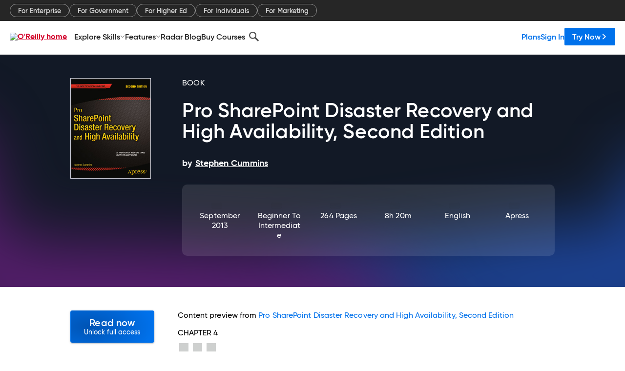

--- FILE ---
content_type: text/plain
request_url: https://c.6sc.co/?m=1
body_size: 194
content:
6suuid=8aaa3717043e1300978f7269ac0100002f653100

--- FILE ---
content_type: application/javascript
request_url: https://www.oreilly.com/VD4iheeW9HEuL5xp8ozdMP8p/wiV7StLkz2GbDwtE/bgcJeAMB/WxgpN/2U4OFkB
body_size: 173284
content:
(function(){if(typeof Array.prototype.entries!=='function'){Object.defineProperty(Array.prototype,'entries',{value:function(){var index=0;const array=this;return {next:function(){if(index<array.length){return {value:[index,array[index++]],done:false};}else{return {done:true};}},[Symbol.iterator]:function(){return this;}};},writable:true,configurable:true});}}());(function(){d0();CUj();WWj();var PQ=function(fr,Cq){return fr-Cq;};var Ec=function(gE,wI){return gE/wI;};var v0=function(){return A3["Math"]["floor"](A3["Math"]["random"]()*100000+10000);};var AA=function(){return dJ.apply(this,[YO,arguments]);};var GQ=function(sE){return A3["unescape"](A3["encodeURIComponent"](sE));};var If=function(){if(A3["Date"]["now"]&&typeof A3["Date"]["now"]()==='number'){return A3["Math"]["round"](A3["Date"]["now"]()/1000);}else{return A3["Math"]["round"](+new (A3["Date"])()/1000);}};var Ar=function(EI,E6){return EI[zf[jU]](E6);};var JQ=function Nb(qI,rq){'use strict';var Ef=Nb;switch(qI){case BF:{return this;}break;case sj:{var sr=rq[H9];var MT;Lr.push(Tq);return MT=sr&&Eq(bI(typeof qr()[Pg(cq)],fb([],[][[]]))?qr()[Pg(lI)](Xf,cq,sY,cf,pI,wR):qr()[Pg(TU)](NJ,TR,pr,IC(IC(PA)),q6,fY),typeof A3[QU()[DR(pU)].apply(null,[dq,FJ])])&&SC(sr[kr()[qR(PA)](IT,bE,YU,bE)],A3[QU()[DR(pU)].call(null,dq,FJ)])&&bI(sr,A3[SC(typeof QU()[DR(rC)],fb([],[][[]]))?QU()[DR(cr)](V0,Kg):QU()[DR(pU)].apply(null,[dq,FJ])][hC()[p6(lI)](AQ,sT,rA)])?kr()[qR(dU)].apply(null,[G6,dI,CR,dq]):typeof sr,Lr.pop(),MT;}break;case YN:{var rM=rq[H9];return typeof rM;}break;case I1:{var xA=rq[H9];Lr.push(Gr);var gM=A3[JI()[Jg(dI)].call(null,wg,VR)](xA);var Tg=[];for(var Bc in gM)Tg[JI()[Jg(PA)].apply(null,[xg,Kg])](Bc);Tg[JI()[Jg(rQ)].call(null,WR,kQ)]();var gq;return gq=function lU(){Lr.push(mI);for(;Tg[hC()[p6(PA)].apply(null,[vI,db,VK])];){var Dg=Tg[SC(typeof cR()[Cr(DY)],'undefined')?cR()[Cr(LJ)].call(null,cc,Nr,IC(IC(PA)),TU,kI,RA):cR()[Cr(Kb)].call(null,jU,EE,jY,zE,Fg,QE)]();if(ZQ(Dg,gM)){var qb;return lU[hC()[p6(pr)](bJ,IC([]),DU)]=Dg,lU[qr()[Pg(Cf)](pU,cr,IC(IC(lI)),pf,HM,EY)]=IC(Gq[cr]),Lr.pop(),qb=lU,qb;}}lU[qr()[Pg(Cf)](TU,cr,DY,pf,HM,EY)]=IC(Gq[LJ]);var b6;return Lr.pop(),b6=lU,b6;},Lr.pop(),gq;}break;case Kj:{return this;}break;case G1:{return this;}break;case vj:{return this;}break;case GZ:{var dQ;Lr.push(Rc);return dQ=hC()[p6(mC)](QI,IC({}),xc),Lr.pop(),dQ;}break;case xG:{Lr.push(Yf);this[qr()[Pg(Cf)].call(null,Sg,cr,Cb,LI,HM,FI)]=IC(PA);var BU=this[SA()[BR(Kb)].call(null,Nr,XE,RE,JJ)][PA][hC()[p6(L6)](B6,bJ,WQ)];if(SC(bI(typeof QU()[DR(Wq)],'undefined')?QU()[DR(mC)].call(null,vM,JY):QU()[DR(cr)](nM,Fc),BU[hC()[p6(LI)].call(null,WE,pA,kb)]))throw BU[SC(typeof kr()[qR(CA)],'undefined')?kr()[qR(Hc)](BQ,Vq,vC,bC):kr()[qR(LI)](PU,UC,cr,pU)];var MQ;return MQ=this[JI()[Jg(YT)](FM,dq)],Lr.pop(),MQ;}break;case OF:{var UQ=rq[H9];var xM=rq[Tj];var Yr=rq[ZZ];Lr.push(Y6);UQ[xM]=Yr[hC()[p6(pr)].call(null,bJ,IC(IC(lI)),XR)];Lr.pop();}break;case sd:{var Jb=rq[H9];var Lf=rq[Tj];var VU=rq[ZZ];Lr.push(KU);try{var Mq=Lr.length;var rc=IC(IC(H9));var ff;return ff=Ig(n0,[hC()[p6(LI)](WE,MJ,nc),SC(typeof JI()[Jg(qC)],'undefined')?JI()[Jg(sT)](dC,NI):JI()[Jg(zE)](Pb,jR),kr()[qR(LI)].apply(null,[UJ,UC,j6,L6]),Jb.call(Lf,VU)]),Lr.pop(),ff;}catch(lf){Lr.splice(PQ(Mq,lI),Infinity,KU);var mY;return mY=Ig(n0,[bI(typeof hC()[p6(vq)],'undefined')?hC()[p6(LI)].call(null,WE,d6,nc):hC()[p6(Yc)](ZC,CR,pb),QU()[DR(mC)](vM,NT),bI(typeof kr()[qR(Hq)],fb([],[][[]]))?kr()[qR(LI)](UJ,UC,IC([]),Bg):kr()[qR(Hc)](TI,UJ,IC(IC(PA)),UR),lf]),Lr.pop(),mY;}Lr.pop();}break;case OW:{var FU=rq[H9];Lr.push(pJ);var nU;return nU=Ig(n0,[kr()[qR(j6)](Kq,df,CR,hf),FU]),Lr.pop(),nU;}break;case A:{var zb=rq[H9];var Gf=rq[Tj];var zq=rq[ZZ];return zb[Gf]=zq;}break;case mj:{return this;}break;case tZ:{return this;}break;case vh:{var m6=rq[H9];Lr.push(hI);var FT;return FT=Ig(n0,[bI(typeof kr()[qR(jU)],fb([],[][[]]))?kr()[qR(j6)](hA,df,GU,DY):kr()[qR(Hc)](zM,YQ,pU,IC(IC(lI))),m6]),Lr.pop(),FT;}break;case Hh:{var wA=rq[H9];var GY=rq[Tj];var mS=rq[ZZ];Lr.push(O7);try{var pL=Lr.length;var Nk=IC(IC(H9));var sP;return sP=Ig(n0,[hC()[p6(LI)](WE,Ct,Uv),JI()[Jg(zE)](ZR,jR),kr()[qR(LI)](G8,UC,Tx,lI),wA.call(GY,mS)]),Lr.pop(),sP;}catch(lP){Lr.splice(PQ(pL,lI),Infinity,O7);var FL;return FL=Ig(n0,[hC()[p6(LI)](WE,Vk,Uv),QU()[DR(mC)](vM,Uq),kr()[qR(LI)](G8,UC,Hc,Qs),lP]),Lr.pop(),FL;}Lr.pop();}break;}};var Kw=function(fS,Ok){return fS<<Ok;};var Hn=function ZP(Yw,Gw){var jL=ZP;while(Yw!=r1){switch(Yw){case fj:{while(gX(dp,PA)){if(bI(sv[xn[LJ]],A3[xn[lI]])&&tS(sv,Zt[xn[PA]])){if(Eq(Zt,Lp)){BP+=RX(xj,[qk]);}return BP;}if(SC(sv[xn[LJ]],A3[xn[lI]])){var f8=Rn[Zt[sv[PA]][PA]];var SP=ZP(HG,[f8,fb(qk,Lr[PQ(Lr.length,lI)]),sv[lI],dp]);BP+=SP;sv=sv[PA];dp-=Ig(sj,[SP]);}else if(SC(Zt[sv][xn[LJ]],A3[xn[lI]])){var f8=Rn[Zt[sv][PA]];var SP=ZP.call(null,HG,[f8,fb(qk,Lr[PQ(Lr.length,lI)]),PA,dp]);BP+=SP;dp-=Ig(sj,[SP]);}else{BP+=RX(xj,[qk]);qk+=Zt[sv];--dp;};++sv;}Yw+=KB;}break;case S3:{return BP;}break;case zN:{Yw+=VW;var B2=Gw[wB];var Vl=Gw[lG];if(SC(typeof Ls,Ss[jU])){Ls=Ap;}var mk=fb([],[]);Tw=PQ(Vl,Lr[PQ(Lr.length,lI)]);}break;case wN:{Yw=wd;while(gX(GP,PA)){if(bI(B2[Ss[LJ]],A3[Ss[lI]])&&tS(B2,Ls[Ss[PA]])){if(Eq(Ls,Ap)){mk+=RX(xj,[Tw]);}return mk;}if(SC(B2[Ss[LJ]],A3[Ss[lI]])){var K4=f5[Ls[B2[PA]][PA]];var FS=ZP(YN,[K4,GP,Ak,gt,B2[lI],fb(Tw,Lr[PQ(Lr.length,lI)])]);mk+=FS;B2=B2[PA];GP-=Ig(H9,[FS]);}else if(SC(Ls[B2][Ss[LJ]],A3[Ss[lI]])){var K4=f5[Ls[B2][PA]];var FS=ZP(YN,[K4,GP,Yc,zE,PA,fb(Tw,Lr[PQ(Lr.length,lI)])]);mk+=FS;GP-=Ig(H9,[FS]);}else{mk+=RX(xj,[Tw]);Tw+=Ls[B2];--GP;};++B2;}}break;case ID:{Yw+=lO;NX=PQ(U8,Lr[PQ(Lr.length,lI)]);}break;case DW:{while(gX(Qk,PA)){if(bI(tp[Iw[LJ]],A3[Iw[lI]])&&tS(tp,F7[Iw[PA]])){if(Eq(F7,gv)){QS+=RX(xj,[NX]);}return QS;}if(SC(tp[Iw[LJ]],A3[Iw[lI]])){var hl=V5[F7[tp[PA]][PA]];var x4=ZP.call(null,WK,[fb(NX,Lr[PQ(Lr.length,lI)]),tp[lI],hl,IC([]),Qk,AX]);QS+=x4;tp=tp[PA];Qk-=Ig(Cd,[x4]);}else if(SC(F7[tp][Iw[LJ]],A3[Iw[lI]])){var hl=V5[F7[tp][PA]];var x4=ZP(WK,[fb(NX,Lr[PQ(Lr.length,lI)]),PA,hl,IC([]),Qk,Qs]);QS+=x4;Qk-=Ig(Cd,[x4]);}else{QS+=RX(xj,[NX]);NX+=F7[tp];--Qk;};++tp;}Yw=VZ;}break;case cK:{if(Yt(S7,ck.length)){do{kr()[ck[S7]]=IC(PQ(S7,Hc))?function(){return Ig.apply(this,[p1,arguments]);}:function(){var Jl=ck[S7];return function(I7,mt,sn,zk){var rl=M4.call(null,I7,mt,KS,pU);kr()[Jl]=function(){return rl;};return rl;};}();++S7;}while(Yt(S7,ck.length));}Yw+=J3;}break;case fZ:{Yw+=JB;for(var Sx=PA;Yt(Sx,wx[J4[PA]]);++Sx){np()[wx[Sx]]=IC(PQ(Sx,cq))?function(){Sk=[];ZP.call(this,bH,[wx]);return '';}:function(){var Kk=wx[Sx];var Zw=np()[Kk];return function(Jt,Gs,xv,An,zl,CP){if(SC(arguments.length,PA)){return Zw;}var n4=dJ.apply(null,[NK,[Jt,zv,zv,An,IC(IC(lI)),CP]]);np()[Kk]=function(){return n4;};return n4;};}();}}break;case wd:{return mk;}break;case VZ:{return QS;}break;case HG:{var Zt=Gw[H9];Yw+=ID;var j7=Gw[Tj];var sv=Gw[ZZ];var dp=Gw[f3];if(SC(typeof Zt,xn[jU])){Zt=Lp;}var BP=fb([],[]);qk=PQ(j7,Lr[PQ(Lr.length,lI)]);}break;case bH:{Yw=fZ;var wx=Gw[H9];}break;case YN:{var Ls=Gw[H9];Yw=zN;var GP=Gw[Tj];var LL=Gw[ZZ];var Cl=Gw[f3];}break;case wB:{var ck=Gw[H9];Wt(ck[PA]);Yw=cK;var S7=PA;}break;case WK:{Yw+=QB;var U8=Gw[H9];var tp=Gw[Tj];var F7=Gw[ZZ];var bx=Gw[f3];var Qk=Gw[wB];var wk=Gw[lG];if(SC(typeof F7,Iw[jU])){F7=gv;}var QS=fb([],[]);}break;}}};var Z7=function(){Iw=["\x6c\x65\x6e\x67\x74\x68","\x41\x72\x72\x61\x79","\x63\x6f\x6e\x73\x74\x72\x75\x63\x74\x6f\x72","\x6e\x75\x6d\x62\x65\x72"];};var xJ=function V4(kw,A5){'use strict';var bv=V4;switch(kw){case T9:{var sX;Lr.push(zJ);return sX=hC()[p6(mC)](QI,Ct,ZJ),Lr.pop(),sX;}break;case ZZ:{var Rp=A5[H9];Lr.push(Mn);var Qw=A3[JI()[Jg(dI)](zT,VR)](Rp);var cn=[];for(var Zp in Qw)cn[JI()[Jg(PA)].apply(null,[f4,Kg])](Zp);cn[JI()[Jg(rQ)](nf,kQ)]();var OS;return OS=function d4(){Lr.push(Vk);for(;cn[hC()[p6(PA)](vI,d6,cP)];){var RL=cn[cR()[Cr(Kb)](jU,IC(IC([])),Cf,wt,Fg,jP)]();if(ZQ(RL,Qw)){var Xs;return d4[hC()[p6(pr)](bJ,JJ,rn)]=RL,d4[qr()[Pg(Cf)].apply(null,[bE,cr,rC,DL,HM,IL])]=IC(lI),Lr.pop(),Xs=d4,Xs;}}d4[qr()[Pg(Cf)](dU,cr,IC(PA),x8,HM,IL)]=IC(PA);var dn;return Lr.pop(),dn=d4,dn;},Lr.pop(),OS;}break;case xj:{Lr.push(vM);this[qr()[Pg(Cf)](bS,cr,rC,Mt,HM,B8)]=IC(PA);var k5=this[SA()[BR(Kb)].call(null,Qs,h8,RE,JJ)][PA][hC()[p6(L6)].call(null,B6,bE,QP)];if(SC(QU()[DR(mC)].apply(null,[vM,n6]),k5[hC()[p6(LI)](WE,Sl,j4)]))throw k5[kr()[qR(LI)].call(null,kk,UC,mP,W8)];var xX;return xX=this[JI()[Jg(YT)](Rq,dq)],Lr.pop(),xX;}break;case n0:{var Zs=A5[H9];var q2=A5[Tj];var hv;var Nl;Lr.push(Dk);var Sw;var Hp;var nn=bI(typeof JI()[Jg(jR)],fb('',[][[]]))?JI()[Jg(Ak)](Fr,dP):JI()[Jg(sT)].apply(null,[dw,lX]);var P7=Zs[kr()[qR(EE)](BE,Qn,bE,rP)](nn);for(Hp=PA;Yt(Hp,P7[hC()[p6(PA)](vI,Sl,t6)]);Hp++){hv=Fv(B5(mX(q2,cq),Gq[Kb]),P7[hC()[p6(PA)](vI,jY,t6)]);q2*=Gq[JJ];q2&=ED[Fp()[UP(PA)].call(null,sS,S8,j6,pU,nS,vC)]();q2+=Gq[Hc];q2&=Gq[cq];Nl=Fv(B5(mX(q2,cq),Gq[Kb]),P7[bI(typeof hC()[p6(LJ)],'undefined')?hC()[p6(PA)].call(null,vI,Mt,t6):hC()[p6(Yc)](pn,DL,Y2)]);q2*=Gq[JJ];q2&=Gq[sT];q2+=Gq[Hc];q2&=Gq[cq];Sw=P7[hv];P7[hv]=P7[Nl];P7[Nl]=Sw;}var Ps;return Ps=P7[hC()[p6(f2)](Ew,A7,Lc)](nn),Lr.pop(),Ps;}break;case Ld:{var A8=A5[H9];Lr.push(pb);if(bI(typeof A8,SC(typeof JI()[Jg(mC)],fb('',[][[]]))?JI()[Jg(sT)](dl,Hv):JI()[Jg(pr)].call(null,XU,nS))){var sw;return sw=JI()[Jg(hf)](nD,pf),Lr.pop(),sw;}var Pk;return Pk=A8[kr()[qR(rQ)](k6,gn,kQ,Nr)](new (A3[JI()[Jg(Lw)].call(null,vT,Kb)])(JI()[Jg(rP)].apply(null,[DM,q8]),hC()[p6(r8)].apply(null,[PA,Ak,dR])),kr()[qR(mC)].call(null,GT,zL,PA,Ak))[kr()[qR(rQ)].apply(null,[k6,gn,LJ,Sl])](new (A3[JI()[Jg(Lw)].call(null,vT,Kb)])(QU()[DR(Ct)](CA,t6),SC(typeof hC()[p6(jY)],'undefined')?hC()[p6(Yc)](sp,f2,Xf):hC()[p6(r8)](PA,Ys,dR)),hC()[p6(Lw)](RE,rQ,MC))[SC(typeof kr()[qR(Sl)],'undefined')?kr()[qR(Hc)](dP,b7,IC(PA),Vk):kr()[qR(rQ)].call(null,k6,gn,j6,Nr)](new (A3[bI(typeof JI()[Jg(v8)],fb([],[][[]]))?JI()[Jg(Lw)](vT,Kb):JI()[Jg(sT)].apply(null,[kv,Ew])])(kr()[qR(YT)].call(null,K6,bC,lt,ML),hC()[p6(r8)](PA,bC,dR)),QU()[DR(sY)](Jp,kC))[kr()[qR(rQ)].apply(null,[k6,gn,IC(IC({})),dU])](new (A3[SC(typeof JI()[Jg(DY)],'undefined')?JI()[Jg(sT)](Sv,R7):JI()[Jg(Lw)](vT,Kb)])(SC(typeof kr()[qR(Yc)],'undefined')?kr()[qR(Hc)].apply(null,[EY,tX,IC({}),UC]):kr()[qR(lt)](hY,jp,pr,pf),SC(typeof hC()[p6(rQ)],'undefined')?hC()[p6(Yc)](Fs,IC(IC(PA)),Xn):hC()[p6(r8)](PA,IC(IC({})),dR)),JI()[Jg(rC)](YM,Yc))[kr()[qR(rQ)].apply(null,[k6,gn,Vk,IC(IC(PA))])](new (A3[JI()[Jg(Lw)](vT,Kb)])(QU()[DR(bS)](H8,nC),SC(typeof hC()[p6(pU)],fb('',[][[]]))?hC()[p6(Yc)](FP,IC(IC(PA)),Js):hC()[p6(r8)].apply(null,[PA,KX,dR])),qr()[Pg(bE)].apply(null,[pU,LJ,CR,Cf,sx,LY]))[kr()[qR(rQ)](k6,gn,bE,sT)](new (A3[JI()[Jg(Lw)](vT,Kb)])(kr()[qR(bC)](sf,jY,cf,W8),hC()[p6(r8)].apply(null,[PA,IC(IC({})),dR])),bI(typeof hC()[p6(db)],'undefined')?hC()[p6(rP)].apply(null,[rP,pr,cg]):hC()[p6(Yc)](St,IC(IC(lI)),SL))[bI(typeof kr()[qR(Tx)],'undefined')?kr()[qR(rQ)](k6,gn,IC([]),Ys):kr()[qR(Hc)](hs,q7,IC({}),YU)](new (A3[JI()[Jg(Lw)].call(null,vT,Kb)])(bI(typeof np()[N7(cr)],fb(JI()[Jg(hf)](nD,pf),[][[]]))?np()[N7(sT)].apply(null,[sT,qC,MJ,KJ,dI,T8]):np()[N7(cq)](v7,dq,Xt,Pl,JJ,s4),hC()[p6(r8)].apply(null,[PA,A7,dR])),SC(typeof QU()[DR(cq)],fb('',[][[]]))?QU()[DR(cr)].apply(null,[vJ,n8]):QU()[DR(UC)](zE,BY))[kr()[qR(rQ)](k6,gn,rP,qC)](new (A3[bI(typeof JI()[Jg(LI)],'undefined')?JI()[Jg(Lw)](vT,Kb):JI()[Jg(sT)].call(null,rs,kJ)])(bI(typeof qr()[Pg(Hc)],fb(JI()[Jg(hf)](nD,pf),[][[]]))?qr()[Pg(Yc)](vq,sT,Tp,MJ,LI,KJ):qr()[Pg(TU)](bl,gL,Ct,pU,lv,K5),hC()[p6(r8)].apply(null,[PA,rQ,dR])),kr()[qR(r8)].apply(null,[XD,Nv,Vk,IC(lI)]))[hC()[p6(lt)](fk,Ys,TE)](PA,Nv),Lr.pop(),Pk;}break;case vj:{var gS=A5[H9];var JP=A5[Tj];var qL;Lr.push(t8);return qL=fb(A3[JI()[Jg(cq)].apply(null,[xU,lt])][kr()[qR(Lw)](VX,Qs,JJ,IC(IC({})))](Tk(A3[JI()[Jg(cq)].apply(null,[xU,lt])][cR()[Cr(dI)](sT,W8,YU,qC,kQ,fx)](),fb(PQ(JP,gS),Gq[cr]))),gS),Lr.pop(),qL;}break;case sd:{var PS=A5[H9];Lr.push(VS);var cx=new (A3[SA()[BR(bE)](ql,Hx,KS,TU)])();var pv=cx[kr()[qR(zv)](bw,X8,cw,rQ)](PS);var D7=JI()[Jg(hf)](k8,pf);pv[SA()[BR(Hc)].call(null,cv,MP,pA,Hc)](function(Rk){Lr.push(Pp);D7+=A3[hC()[p6(Kb)](lt,IC(IC(lI)),C2)][cR()[Cr(PA)](dI,Ct,rC,dI,R8,kI)](Rk);Lr.pop();});var Bw;return Bw=A3[hC()[p6(jR)].call(null,pU,dI,Xn)](D7),Lr.pop(),Bw;}break;case bH:{var zx;Lr.push(Kv);return zx=A3[kr()[qR(rP)].call(null,Aw,qC,IC(IC(lI)),Ys)][hC()[p6(Ct)](cw,ql,L4)],Lr.pop(),zx;}break;case Ij:{var EP;Lr.push(Hw);return EP=new (A3[hC()[p6(sY)](KS,TU,Fb)])()[JI()[Jg(bS)](Gc,S8)](),Lr.pop(),EP;}break;case JB:{Lr.push(ww);var v4=[SC(typeof hC()[p6(Tx)],fb('',[][[]]))?hC()[p6(Yc)](ms,pU,Mx):hC()[p6(pA)].call(null,pf,A4,Dv),JI()[Jg(pI)].apply(null,[C5,vl]),SC(typeof hC()[p6(TU)],fb([],[][[]]))?hC()[p6(Yc)](Rx,IC(IC({})),E5):hC()[p6(fk)].call(null,cq,sT,ng),QU()[DR(pA)].apply(null,[bE,tt]),QU()[DR(fk)].call(null,I5,kJ),bI(typeof Fp()[UP(LJ)],fb(bI(typeof JI()[Jg(lI)],fb([],[][[]]))?JI()[Jg(hf)](zW,pf):JI()[Jg(sT)](Jn,LP),[][[]]))?Fp()[UP(hf)].apply(null,[zn,rP,cr,Xl,db,qC]):Fp()[UP(pr)].call(null,Fg,p5,Kb,IC([]),Xf,Bg),QU()[DR(Vk)].call(null,b8,sA),QU()[DR(Sg)](R8,JA),hC()[p6(Vk)].call(null,S4,d6,Xc),bI(typeof hC()[p6(Tx)],fb([],[][[]]))?hC()[p6(Sg)](zw,gt,zg):hC()[p6(Yc)].call(null,gP,IC({}),df),SA()[BR(Yc)](Tp,Pw,Xf,jY),kr()[qR(Ct)].apply(null,[XI,cw,db,bC]),JI()[Jg(pA)].call(null,z6,RS),hC()[p6(sx)](sT,IC(IC({})),RI),hC()[p6(Kx)].call(null,d5,IC([]),qt),kr()[qR(sY)].call(null,wQ,fX,Cb,DL),hC()[p6(YU)].apply(null,[zE,cr,IR]),cR()[Cr(pU)].apply(null,[EE,Xf,lI,dq,DL,D5]),QU()[DR(sx)].call(null,sx,PC),SC(typeof JI()[Jg(LI)],'undefined')?JI()[Jg(sT)](Rs,L8):JI()[Jg(fk)](Or,sY),QU()[DR(Kx)](cf,wU),SA()[BR(nS)](wt,Pw,mn,rQ),SA()[BR(EE)].call(null,Sl,D5,Ev,ML),kr()[qR(bS)](dv,Tx,IC(lI),rC),hC()[p6(GU)].call(null,bE,Tp,IJ),JI()[Jg(Vk)](sq,Jp),cR()[Cr(bE)](nS,Xf,IC(IC(PA)),Xl,DY,zn)];if(Eq(typeof A3[hC()[p6(Xt)](MJ,Tp,Yb)][SC(typeof QU()[DR(cv)],fb([],[][[]]))?QU()[DR(cr)](It,Xw):QU()[DR(YU)](Ux,cM)],JI()[Jg(W8)](Lq,pS))){var m2;return Lr.pop(),m2=null,m2;}var rx=v4[hC()[p6(PA)].call(null,vI,qC,xq)];var xk=JI()[Jg(hf)](zW,pf);for(var M5=PA;Yt(M5,rx);M5++){var T7=v4[M5];if(bI(A3[hC()[p6(Xt)].apply(null,[MJ,LI,Yb])][QU()[DR(YU)](Ux,cM)][T7],undefined)){xk=(SC(typeof JI()[Jg(TU)],fb([],[][[]]))?JI()[Jg(sT)](bn,Ow):JI()[Jg(hf)](zW,pf))[SC(typeof hC()[p6(bJ)],fb([],[][[]]))?hC()[p6(Yc)](TL,Sg,W5):hC()[p6(bJ)].apply(null,[gt,Xf,Vr])](xk,SC(typeof kr()[qR(dU)],'undefined')?kr()[qR(Hc)](vn,Np,qC,pf):kr()[qR(UC)](V1,GL,vC,dq))[hC()[p6(bJ)](gt,L6,Vr)](M5);}}var QX;return Lr.pop(),QX=xk,QX;}break;case A:{var Ul;Lr.push(r4);return Ul=SC(typeof A3[JI()[Jg(JJ)].apply(null,[Xg,vI])][bI(typeof SA()[BR(W8)],fb([],[][[]]))?SA()[BR(Tx)].call(null,j6,rL,PA,bE):SA()[BR(cr)].call(null,dI,I5,AP,AX)],qr()[Pg(lI)](dI,cq,JJ,IC(IC({})),pI,Tq))||SC(typeof A3[JI()[Jg(JJ)](Xg,vI)][kr()[qR(pI)](DT,tJ,nS,IC(lI))],qr()[Pg(lI)].call(null,dU,cq,cv,db,pI,Tq))||SC(typeof A3[JI()[Jg(JJ)].apply(null,[Xg,vI])][JI()[Jg(Sg)].call(null,NT,JJ)],qr()[Pg(lI)](UC,cq,cq,Nr,pI,Tq)),Lr.pop(),Ul;}break;case f3:{Lr.push(Iv);try{var wv=Lr.length;var Z2=IC(IC(H9));var Hs;return Hs=IC(IC(A3[JI()[Jg(JJ)](Mr,vI)][kr()[qR(pA)].call(null,pY,YU,IC(IC({})),YU)])),Lr.pop(),Hs;}catch(NS){Lr.splice(PQ(wv,lI),Infinity,Iv);var qs;return Lr.pop(),qs=IC({}),qs;}Lr.pop();}break;case OF:{Lr.push(S5);try{var qv=Lr.length;var R2=IC({});var L5;return L5=IC(IC(A3[JI()[Jg(JJ)].call(null,JC,vI)][np()[N7(Kb)](dI,kQ,bL,Rv,Tp,Nt)])),Lr.pop(),L5;}catch(C4){Lr.splice(PQ(qv,lI),Infinity,S5);var Ot;return Lr.pop(),Ot=IC(Tj),Ot;}Lr.pop();}break;case xG:{var c8;Lr.push(l5);return c8=IC(IC(A3[JI()[Jg(JJ)].call(null,W6,vI)][kr()[qR(fk)](jA,gw,cw,rP)])),Lr.pop(),c8;}break;case wG:{Lr.push(jP);try{var D2=Lr.length;var B7=IC(IC(H9));var sJ=fb(A3[bI(typeof JI()[Jg(W8)],fb('',[][[]]))?JI()[Jg(sx)](H5,v8):JI()[Jg(sT)].apply(null,[Dv,FP])](A3[bI(typeof JI()[Jg(TU)],fb('',[][[]]))?JI()[Jg(JJ)](jC,vI):JI()[Jg(sT)](h8,BL)][QU()[DR(GU)].apply(null,[nX,DX])]),Kw(A3[JI()[Jg(sx)](H5,v8)](A3[JI()[Jg(JJ)](jC,vI)][JI()[Jg(Kx)](vP,Gn)]),lI));sJ+=fb(Kw(A3[JI()[Jg(sx)].call(null,H5,v8)](A3[JI()[Jg(JJ)].apply(null,[jC,vI])][kr()[qR(Vk)].call(null,At,cv,Tp,Sg)]),LJ),Kw(A3[JI()[Jg(sx)](H5,v8)](A3[JI()[Jg(JJ)].apply(null,[jC,vI])][QU()[DR(Xl)].call(null,zX,On)]),jU));sJ+=fb(Kw(A3[JI()[Jg(sx)].call(null,H5,v8)](A3[JI()[Jg(JJ)](jC,vI)][QU()[DR(A7)](Rt,QL)]),cr),Kw(A3[JI()[Jg(sx)](H5,v8)](A3[JI()[Jg(JJ)].apply(null,[jC,vI])][np()[N7(JJ)](jY,Yc,sx,Ns,lt,b8)]),ED[np()[N7(dI)](jU,bJ,pU,v7,UR,XS)]()));sJ+=fb(Kw(A3[JI()[Jg(sx)](H5,v8)](A3[JI()[Jg(JJ)](jC,vI)][np()[N7(W8)](f2,jU,IC(PA),Ns,kQ,RP)]),ED[hC()[p6(Xl)](J8,pU,t7)]()),Kw(A3[JI()[Jg(sx)](H5,v8)](A3[JI()[Jg(JJ)](jC,vI)][kr()[qR(Sg)](Zx,NJ,IC([]),NJ)]),Hc));sJ+=fb(Kw(A3[JI()[Jg(sx)].apply(null,[H5,v8])](A3[JI()[Jg(JJ)](jC,vI)][bI(typeof hC()[p6(A7)],fb([],[][[]]))?hC()[p6(A7)](VJ,DY,rX):hC()[p6(Yc)](Jw,IC({}),Y7)]),cq),Kw(A3[JI()[Jg(sx)].call(null,H5,v8)](A3[JI()[Jg(JJ)](jC,vI)][SC(typeof kr()[qR(jR)],'undefined')?kr()[qR(Hc)].apply(null,[c4,Dn,IC([]),IC(IC(PA))]):kr()[qR(sx)](t7,rQ,gt,UC)]),Kb));sJ+=fb(Kw(A3[JI()[Jg(sx)].apply(null,[H5,v8])](A3[JI()[Jg(JJ)](jC,vI)][bI(typeof kr()[qR(hf)],'undefined')?kr()[qR(Kx)](Bp,zX,bE,Yn):kr()[qR(Hc)].call(null,Xv,BL,vq,wt)]),JJ),Kw(A3[JI()[Jg(sx)](H5,v8)](A3[JI()[Jg(JJ)](jC,vI)][SC(typeof JI()[Jg(Tx)],'undefined')?JI()[Jg(sT)].apply(null,[qx,s5]):JI()[Jg(YU)](xP,Ct)]),TU));sJ+=fb(Kw(A3[JI()[Jg(sx)].apply(null,[H5,v8])](A3[JI()[Jg(JJ)](jC,vI)][bI(typeof JI()[Jg(jR)],fb('',[][[]]))?JI()[Jg(GU)](W2,DL):JI()[Jg(sT)].apply(null,[zX,Ww])]),dI),Kw(A3[SC(typeof JI()[Jg(YU)],'undefined')?JI()[Jg(sT)](Bv,YT):JI()[Jg(sx)].call(null,H5,v8)](A3[SC(typeof JI()[Jg(Xl)],fb('',[][[]]))?JI()[Jg(sT)].apply(null,[ES,Cb]):JI()[Jg(JJ)](jC,vI)][bI(typeof kr()[qR(Mt)],fb([],[][[]]))?kr()[qR(YU)](T5,Vk,UR,IC(IC([]))):kr()[qR(Hc)](GL,F5,IC(PA),IC(IC(PA)))]),W8));sJ+=fb(Kw(A3[JI()[Jg(sx)](H5,v8)](A3[JI()[Jg(JJ)](jC,vI)][QU()[DR(zX)](Gk,HS)]),Cf),Kw(A3[JI()[Jg(sx)](H5,v8)](A3[JI()[Jg(JJ)](jC,vI)][QU()[DR(DL)](lI,tx)]),pU));sJ+=fb(Kw(A3[JI()[Jg(sx)](H5,v8)](A3[JI()[Jg(JJ)](jC,vI)][bI(typeof kr()[qR(Tx)],fb('',[][[]]))?kr()[qR(GU)](Np,dP,Yc,Tx):kr()[qR(Hc)](Xf,Z8,wt,IC(IC(lI)))]),pr),Kw(A3[bI(typeof JI()[Jg(kQ)],fb('',[][[]]))?JI()[Jg(sx)].call(null,H5,v8):JI()[Jg(sT)](X5,fL)](A3[JI()[Jg(JJ)](jC,vI)][QU()[DR(AX)].apply(null,[pr,WP])]),bE));sJ+=fb(Kw(A3[JI()[Jg(sx)].call(null,H5,v8)](A3[JI()[Jg(JJ)].call(null,jC,vI)][QU()[DR(UR)](rS,zT)]),Yc),Kw(A3[JI()[Jg(sx)].call(null,H5,v8)](A3[JI()[Jg(JJ)](jC,vI)][SA()[BR(jY)](bl,Ns,zP,EE)]),nS));sJ+=fb(Kw(A3[JI()[Jg(sx)].apply(null,[H5,v8])](A3[JI()[Jg(JJ)].apply(null,[jC,vI])][JI()[Jg(Xl)](M2,Xl)]),Gq[jR]),Kw(A3[JI()[Jg(sx)].apply(null,[H5,v8])](A3[SC(typeof JI()[Jg(Xl)],'undefined')?JI()[Jg(sT)](vq,X5):JI()[Jg(JJ)](jC,vI)][bI(typeof JI()[Jg(A7)],fb([],[][[]]))?JI()[Jg(A7)](dx,KX):JI()[Jg(sT)](sl,vp)]),Tx));sJ+=fb(Kw(A3[JI()[Jg(sx)].call(null,H5,v8)](A3[JI()[Jg(JJ)].call(null,jC,vI)][hC()[p6(zX)](RP,IC({}),O4)]),jY),Kw(A3[JI()[Jg(sx)].apply(null,[H5,v8])](A3[JI()[Jg(JJ)].apply(null,[jC,vI])][SC(typeof kr()[qR(dq)],fb('',[][[]]))?kr()[qR(Hc)](Vs,Qs,LI,Ys):kr()[qR(Xl)](wp,E8,IC([]),zv)]),jR));sJ+=fb(Kw(A3[JI()[Jg(sx)](H5,v8)](A3[JI()[Jg(JJ)].call(null,jC,vI)][QU()[DR(A4)](vI,r4)]),Ak),Kw(A3[JI()[Jg(sx)](H5,v8)](A3[JI()[Jg(JJ)](jC,vI)][bI(typeof Fp()[UP(dI)],'undefined')?Fp()[UP(sT)].call(null,Bx,Qv,qC,JJ,dI,IC(IC([]))):Fp()[UP(pr)](pk,Ml,qC,bE,lt,wt)]),f2));sJ+=fb(Kw(A3[JI()[Jg(sx)].call(null,H5,v8)](A3[JI()[Jg(JJ)].call(null,jC,vI)][QU()[DR(cf)].call(null,vt,LE)]),db),Kw(A3[JI()[Jg(sx)](H5,v8)](A3[JI()[Jg(JJ)].apply(null,[jC,vI])][qr()[Pg(Tx)](jY,Cf,Ys,UR,jw,Bx)]),Gq[Ak]));sJ+=fb(Kw(A3[JI()[Jg(sx)](H5,v8)](A3[SC(typeof JI()[Jg(GU)],fb([],[][[]]))?JI()[Jg(sT)](JX,xl):JI()[Jg(JJ)](jC,vI)][QU()[DR(gt)].call(null,lx,Vf)]),Sl),Kw(A3[JI()[Jg(sx)].call(null,H5,v8)](A3[JI()[Jg(JJ)].apply(null,[jC,vI])][bI(typeof JI()[Jg(vq)],fb([],[][[]]))?JI()[Jg(zX)].apply(null,[U6,bS]):JI()[Jg(sT)](Fw,jP)]),mP));sJ+=fb(Kw(A3[JI()[Jg(sx)].call(null,H5,v8)](A3[JI()[Jg(JJ)](jC,vI)][SA()[BR(jR)].call(null,Xl,jw,B4,Tx)]),DY),Kw(A3[JI()[Jg(sx)].call(null,H5,v8)](A3[JI()[Jg(JJ)].apply(null,[jC,vI])][np()[N7(Cf)](Sl,KS,Yn,Ws,qC,pk)]),vC));sJ+=fb(fb(Kw(A3[JI()[Jg(sx)].apply(null,[H5,v8])](A3[JI()[Jg(Kb)].call(null,Bs,b8)][SC(typeof QU()[DR(Xt)],fb('',[][[]]))?QU()[DR(cr)](Cw,tv):QU()[DR(bl)](d5,XP)]),Gq[f2]),Kw(A3[JI()[Jg(sx)](H5,v8)](A3[bI(typeof JI()[Jg(UC)],fb('',[][[]]))?JI()[Jg(JJ)](jC,vI):JI()[Jg(sT)](xt,Q5)][kr()[qR(A7)](Mv,A4,bl,rC)]),ML)),Kw(A3[JI()[Jg(sx)](H5,v8)](A3[bI(typeof JI()[Jg(zE)],fb('',[][[]]))?JI()[Jg(JJ)](jC,vI):JI()[Jg(sT)].call(null,vM,z7)][SC(typeof hC()[p6(lt)],'undefined')?hC()[p6(Yc)](St,PA,Ol):hC()[p6(DL)].call(null,vt,Tp,gk)]),vq));var Bk;return Bk=sJ[JI()[Jg(kQ)](WJ,wJ)](),Lr.pop(),Bk;}catch(kn){Lr.splice(PQ(D2,lI),Infinity,jP);var P5;return P5=hC()[p6(hf)].apply(null,[Ms,IC(IC([])),Gp]),Lr.pop(),P5;}Lr.pop();}break;case k0:{var SJ=A5[H9];Lr.push(qX);try{var qw=Lr.length;var Jk=IC([]);if(SC(SJ[hC()[p6(Xt)].apply(null,[MJ,v8,hR])][QU()[DR(b8)].call(null,UC,BA)],undefined)){var tn;return tn=QU()[DR(Nr)](NP,F5),Lr.pop(),tn;}if(SC(SJ[hC()[p6(Xt)](MJ,LJ,hR)][QU()[DR(b8)].call(null,UC,BA)],IC({}))){var Hk;return Hk=hC()[p6(hf)].call(null,Ms,IC(IC(lI)),JM),Lr.pop(),Hk;}var Qx;return Qx=SC(typeof kr()[qR(bE)],fb('',[][[]]))?kr()[qR(Hc)](T4,HS,vq,IC(lI)):kr()[qR(hf)].call(null,kY,lt,ql,cw),Lr.pop(),Qx;}catch(K2){Lr.splice(PQ(qw,lI),Infinity,qX);var Yv;return Yv=bI(typeof cR()[Cr(pr)],fb([],[][[]]))?cR()[Cr(Yc)].apply(null,[LJ,cv,IC({}),bC,cw,P4]):cR()[Cr(LJ)].apply(null,[OL,Yn,zE,cw,Ds,R7]),Lr.pop(),Yv;}Lr.pop();}break;case F:{var gp=A5[H9];var fl=A5[Tj];Lr.push(Fn);if(Jv(typeof A3[SC(typeof JI()[Jg(sx)],fb([],[][[]]))?JI()[Jg(sT)](lX,mn):JI()[Jg(Kb)](O2,b8)][bI(typeof kr()[qR(jY)],fb([],[][[]]))?kr()[qR(zX)](zY,PA,IC(IC(PA)),IC(lI)):kr()[qR(Hc)](QI,jX,rC,mC)],JI()[Jg(W8)].apply(null,[Bb,pS]))){A3[JI()[Jg(Kb)].call(null,O2,b8)][SC(typeof kr()[qR(Nr)],fb([],[][[]]))?kr()[qR(Hc)].call(null,pS,I4,vq,IC([])):kr()[qR(zX)](zY,PA,pA,wt)]=JI()[Jg(hf)](Jw,pf)[hC()[p6(bJ)](gt,sT,l5)](gp,JI()[Jg(jY)].call(null,hq,Sg))[hC()[p6(bJ)](gt,Qs,l5)](fl,bI(typeof QU()[DR(L6)],fb([],[][[]]))?QU()[DR(Tp)].call(null,W8,lX):QU()[DR(cr)](kQ,Op));}Lr.pop();}break;}};var lp=function(k7){var Zn=0;for(var nv=0;nv<k7["length"];nv++){Zn=Zn+k7["charCodeAt"](nv);}return Zn;};var ZS=function(){return (ED.sjs_se_global_subkey?ED.sjs_se_global_subkey.push(zL):ED.sjs_se_global_subkey=[zL])&&ED.sjs_se_global_subkey;};var Ig=function r7(Ek,Tt){var EL=r7;while(Ek!=Pd){switch(Ek){case Y9:{Ek=PD;q1=function dqBSGcWjyF(){WG();vY();var xY;Mr();function UH(){this["Dp"]++;this.fT=OL;}function VG(nY){return Uw()[nY];}function x4(){return kr.apply(this,[qA,arguments]);}function JR(ct){return -ct;}function m9(GG,fR){return GG>>>fR;}function ft(sQ,B4){return sQ+B4;}function N7(){return m8()+Ob()+typeof qr[LE()[VG(AO)].name];}function b9(){return wQ.apply(this,[cY,arguments]);}function gE(Tw,j){return Tw<j;}function F9(){return v9.apply(this,[BR,arguments]);}function OL(){this["UM"]++;this.fT=CP;}function v9(wl,mr){var U9=v9;switch(wl){case Ph:{var IQ=mr[sg];IQ[jw]=function(wh,OE){return {get J(){return wh[OE];},set J(T9){wh[OE]=T9;}};};v9(J,[IQ]);}break;case w5:{var WY=mr[sg];v9(W4,[WY]);}break;case zO:{var Ft=mr[sg];Ft[CY]=function(){var k4=hg()[mx(AO)](JR(G),AO);for(let IA=Lg;gE(IA,Vh);++IA){k4+=this[dE]().toString(lr).padStart(Vh,LE()[VG(AO)](nr,lr,JR(br),SO));}var rA=parseInt(k4.slice(AO,Or),lr);var bg=k4.slice(Or);if(VE(rA,Lg)){if(VE(bg.indexOf(LE()[VG(XA)].call(null,Xx,XA,JR(Vx),BQ)),JR(AO))){return Lg;}else{rA-=kO[XA];bg=ft(LE()[VG(AO)](Fw,lr,JR(br),DR),bg);}}else{rA-=kO[bt];bg=ft(LE()[VG(XA)].call(null,Hw,XA,JR(Vx),xx),bg);}var Ih=Lg;var OQ=AO;for(let s9 of bg){Ih+=zA(OQ,parseInt(s9));OQ/=lr;}return zA(Ih,Math.pow(lr,rA));};v9(Lr,[Ft]);}break;case BR:{var X=mr[sg];X[TG]=function(Fg){return {get J(){return Fg;},set J(r9){Fg=r9;}};};v9(Ph,[X]);}break;case W4:{var gr=mr[sg];gr[gr[c](NQ)]=function(){this[SE].push(ft(this[Hg](),this[Hg]()));};kr(Xg,[gr]);}break;case FA:{var bR=mr[sg];bR[ZG]=function(NA){return {get J(){return NA;},set J(r5){NA=r5;}};};v9(BR,[bR]);}break;case J:{var Nh=mr[sg];Nh[rg]=function(){var nQ=this[dE]();while(dl(nQ,Dh.q)){this[nQ](this);nQ=this[dE]();}};}break;case D:{var Bl=mr[sg];Bl[t9]=function(){var Gr=Pl(ZR(this[dE](),Vh),this[dE]());var nl=hg()[mx(AO)](JR(G),AO);for(var mt=Lg;gE(mt,Gr);mt++){nl+=String.fromCharCode(this[dE]());}return nl;};v9(FA,[Bl]);}break;case ZE:{var Zt=mr[sg];var C9=mr[zO];Zt[c]=function(sR){return K4(ft(sR,C9),jA);};v9(w5,[Zt]);}break;case Lr:{var mY=mr[sg];mY[EA]=function(){var Ww=Pl(Pl(Pl(ZR(this[dE](),Cx),ZR(this[dE](),z)),ZR(this[dE](),Vh)),this[dE]());return Ww;};v9(D,[mY]);}break;}}function VE(H5,EG){return H5==EG;}function HC(){this["dF"]=(this["XL"]&0xffff)+0x6b64+(((this["XL"]>>>16)+0xe654&0xffff)<<16);this.fT=UH;}function Sh(Ir,fY){return Ir^fY;}function Bt(){return qt.apply(this,[vA,arguments]);}function wQ(Uh,B){var PQ=wQ;switch(Uh){case Rl:{var JE=B[sg];JE[Px]=function(Xh,b5){var AY=atob(Xh);var Ut=Lg;var M9=[];var Mt=Lg;for(var E9=Lg;gE(E9,AY.length);E9++){M9[Mt]=AY.charCodeAt(E9);Ut=Sh(Ut,M9[Mt++]);}v9(ZE,[this,K4(ft(Ut,b5),jA)]);return M9;};v9(zO,[JE]);}break;case cY:{var qE=B[sg];qE[dE]=function(){return this[Tx][this[O][Dh.P]++];};wQ(Rl,[qE]);}break;case qA:{var Jt=B[sg];Jt[Hg]=function(Y9){return this[k](Y9?this[SE][ng(this[SE][l9()[F4(Lg)].call(null,AO,FR)],AO)]:this[SE].pop());};wQ(cY,[Jt]);}break;case Zx:{var r=B[sg];r[k]=function(Th){return VE(typeof Th,xQ()[Cr(XA)].apply(null,[Lg,JR(ql)]))?Th.J:Th;};wQ(qA,[r]);}break;case Qt:{var fx=B[sg];fx[rx]=function(zt){return A5.call(this[O9],zt,this);};wQ(Zx,[fx]);}break;case sg:{var Z5=B[sg];Z5[O4]=function(C,Yl,kh){if(VE(typeof C,xQ()[Cr(XA)].apply(null,[Lg,JR(ql)]))){kh?this[SE].push(C.J=Yl):C.J=Yl;}else{A9.call(this[O9],C,Yl);}};wQ(Qt,[Z5]);}break;case BR:{var St=B[sg];St[Gl]=function(k5,qw){this[O][k5]=qw;};St[vl]=function(C4){return this[O][C4];};wQ(sg,[St]);}break;}}function mx(AG){return Uw()[AG];}function Rh(){Bw=["\x3f7[T","~Xj&=\rHw64:k\x00$r!\x40",".VKK\nX\tN;\v\x40#4\'AK\"\n$-","u","\"M\\3l2<","T","^AS =A]\\i","CM]<]"];}function x(){var lO;lO=jI()-Um();return x=function(){return lO;},lO;}var AO,lr,XA,bt,Lg,Y5,Xt,hr,Vh,Dw,Er,UA,V,Fh,qO,qQ,PG,gw,hw,Hx,N9,bA,RG,p4,l4,Pr,ql,Xr,T,Lx,Nt,lE,Nw,DR,zR,Et,FR,k,Z4,Lh,z,J9,DO,G,br,Vx,dE,Hw,zQ,vg,mR,wO,YG,Cx,R4,Rt,LG,CR,SE,I9,jw,Fw,c,XY,Hg,Tr,bh,rx,t9,TG,dA,O4,Mw,Pt,wt,O,Gl,rg,wg,O9,B9,Nr,vw,JY,EA,j5,SO,Ul,kt,NY,X5,Ix,lQ,pA,Dr,K,nw,ZG,XR,fE,Tx,Nl,EY,Dl,NQ,jA,CY,nr,Or,Xx,BQ,xx,Px,vl;function Cr(FO){return Uw()[FO];}function R5(){return qt.apply(this,[Rl,arguments]);}function h0(){this["dF"]=this["dF"]<<13|this["dF"]>>>19;this.fT=Hs;}function lR(Sw,SY){return Sw>SY;}var K5;function YA(){return kr.apply(this,[BR,arguments]);}function qg(){return f.apply(this,[WR,arguments]);}function xA(){return f.apply(this,[Bg,arguments]);}return vO.call(this,K9);function th(PY,Lt){return PY>>Lt;}function gD(){this["dF"]=(this["dF"]&0xffff)*0x85ebca6b+(((this["dF"]>>>16)*0x85ebca6b&0xffff)<<16)&0xffffffff;this.fT=AC;}function NZ(a,b,c){return a.indexOf(b,c);}var bO;function IR(){return vO.apply(this,[fr,arguments]);}var D,UR,Zx,cY,b,vA,Qt,Qg,ZE,Wl,jR,Bg,J,Kx,pR,fr,cQ,It,j9,kY,vr,ME,DY,Il,rr,SG,TR,cR,w5,GY,kg,J4,BR,wA,Ph,qA,X9,dG,kE,bQ,Kt,dh,mg,Xg,W4,ZQ,tQ,QO,WR,dY;var Dh;var qr;var gQ;function kx(){return kr.apply(this,[tQ,arguments]);}function xO(E5,W5){var JA=xO;switch(E5){case kE:{var Ml=W5[sg];var IE=W5[zO];var VR=W5[Rl];var b4=W5[F5];var dt=ft([],[]);var vG=K4(ft(b4,x()),Xr);var xh=bO[VR];for(var VY=Lg;gE(VY,xh.length);VY++){var G4=v4(xh,VY);var H9=v4(xw.w,vG++);dt+=m5(vA,[mG(Pl(hE(G4),hE(H9)),Pl(G4,H9))]);}return dt;}break;case Qt:{var rh=W5[sg];xw=function(Ct,Jh,MG,wx){return xO.apply(this,[kE,arguments]);};return Rr(rh);}break;case kg:{var Vl=W5[sg];var Ot=W5[zO];var zG=ft([],[]);var L=K4(ft(Ot,x()),T);var h5=Bw[Vl];for(var fw=Lg;gE(fw,h5.length);fw++){var vE=v4(h5,fw);var N5=v4(n9.qR,L++);zG+=m5(vA,[mG(Pl(hE(vE),hE(N5)),Pl(vE,N5))]);}return zG;}break;case HG:{var CA=W5[sg];n9=function(UG,Zw){return xO.apply(this,[kg,arguments]);};return Dt(CA);}break;case DY:{var p=W5[sg];var M5=W5[zO];var zg=W5[Rl];var WA=W5[F5];var DQ=ft([],[]);var E=K4(ft(zg,x()),p4);var Fl=dw[M5];for(var hR=Lg;gE(hR,Fl.length);hR++){var mE=v4(Fl,hR);var Dg=v4(rl.gg,E++);DQ+=m5(vA,[mG(hE(mG(mE,Dg)),Pl(mE,Dg))]);}return DQ;}break;case wA:{var U5=W5[sg];rl=function(RO,L5,Ar,OR){return xO.apply(this,[DY,arguments]);};return N(U5);}break;case Zx:{var mh=W5[sg];var EO=W5[zO];var hl=[];var hh=m5(b,[]);var nx=EO?qr[LE()[VG(Lg)](DR,AO,JR(zR),Et)]:qr[xQ()[Cr(Lg)].call(null,bt,Nw)];for(var Kh=Lg;gE(Kh,mh[l9()[F4(Lg)].call(null,AO,FR)]);Kh=ft(Kh,AO)){hl[q9()[EE(Lg)].apply(null,[S5(AO),S5([]),Y5,JR(k)])](nx(hh(mh[Kh])));}return hl;}break;case bQ:{var nh=W5[sg];Rr(nh[Lg]);var Dx=Lg;if(gE(Dx,nh.length)){do{q9()[nh[Dx]]=function(){var h9=nh[Dx];return function(U4,Kl,Wr,q4){var PO=xw(S5(AO),Z4,Wr,q4);q9()[h9]=function(){return PO;};return PO;};}();++Dx;}while(gE(Dx,nh.length));}}break;case dh:{var rE=W5[sg];var XQ=W5[zO];var Kg=MA[lr];var Ll=ft([],[]);var pE=MA[XQ];var pG=ng(pE.length,AO);if(OA(pG,Lg)){do{var V4=K4(ft(ft(pG,rE),x()),Kg.length);var q=v4(pE,pG);var t=v4(Kg,V4);Ll+=m5(vA,[Pl(mG(hE(q),t),mG(hE(t),q))]);pG--;}while(OA(pG,Lg));}return Yt(Bg,[Ll]);}break;case W4:{var zh=W5[sg];var gA=W5[zO];var DA=W5[Rl];var U=W5[F5];var dr=bO[Lg];var LY=ft([],[]);var DE=bO[DA];for(var w4=ng(DE.length,AO);OA(w4,Lg);w4--){var wR=K4(ft(ft(w4,U),x()),dr.length);var VA=v4(DE,w4);var Yh=v4(dr,wR);LY+=m5(vA,[mG(Pl(hE(VA),hE(Yh)),Pl(VA,Yh))]);}return xO(Qt,[LY]);}break;}}function hg(){var kA=Object['\x63\x72\x65\x61\x74\x65'](Object['\x70\x72\x6f\x74\x6f\x74\x79\x70\x65']);hg=function(){return kA;};return kA;}var n9;function GA(){return f.apply(this,[dG,arguments]);}var mQ;function OG(){return ["+LT-3}]UF-~#mITh\"ql$!el}","r\".ccIg\f6KiJCF$^;\bHDur","q","N R H^*","p]MAPSN%I\tW\'VGKx]4\x07/OD>U4I\\L\t","L2T%"];}function BO(){return m5.apply(this,[pR,arguments]);}function JO(){return kr.apply(this,[mg,arguments]);}function R(){mQ=["\x61\x70\x70\x6c\x79","\x66\x72\x6f\x6d\x43\x68\x61\x72\x43\x6f\x64\x65","\x53\x74\x72\x69\x6e\x67","\x63\x68\x61\x72\x43\x6f\x64\x65\x41\x74"];}var Bw;function sl(){return wQ.apply(this,[BR,arguments]);}function Pw(){return qt.apply(this,[Wl,arguments]);}function F4(R9){return Uw()[R9];}function CP(){if(this["UM"]<ZZ(this["bT"]))this.fT=kZ;else this.fT=DP;}function Pl(SR,Aw){return SR|Aw;}function OA(bE,Gg){return bE>=Gg;}var pY;function PA(S9){return Uw()[S9];}function h(){return kr.apply(this,[Xg,arguments]);}function SI(a,b){return a.charCodeAt(b);}function AC(){this["dF"]^=this["dF"]>>>13;this.fT=TC;}function zx(){return ["m;\'~#P&z","%\x005U^","z","\x40`>_\'$BI,fb^eG\x40\rWAyg"];}function px(){return wQ.apply(this,[Zx,arguments]);}function m(){return qt.apply(this,[GY,arguments]);}function zA(Wx,vt){return Wx*vt;}var A9;function FZ(){this["dF"]^=this["zT"];this.fT=h0;}var ph;function Ah(){return v9.apply(this,[ZE,arguments]);}var cA;function wY(){var Ch=[]['\x65\x6e\x74\x72\x69\x65\x73']();wY=function(){return Ch;};return Ch;}function q9(){var Q5={};q9=function(){return Q5;};return Q5;}function ll(Zl,dQ){return Zl!==dQ;}var kO;var cG;function TC(){this["dF"]=(this["dF"]&0xffff)*0xc2b2ae35+(((this["dF"]>>>16)*0xc2b2ae35&0xffff)<<16)&0xffffffff;this.fT=Uk;}function UE(){return vO.apply(this,[WR,arguments]);}function pw(){return v9.apply(this,[FA,arguments]);}var xl;var Eh;function m8(){return Zb(LE()[VG(AO)]+'',0,h7());}function kr(xg,Br){var m4=kr;switch(xg){case qA:{var Ql=Br[sg];Ql[Ql[c](wO)]=function(){var Qh=this[dE]();var k9=this[dE]();var Ug=this[dE]();var Ag=this[Hg]();var qh=[];for(var Ux=Lg;gE(Ux,Ug);++Ux){switch(this[SE].pop()){case Lg:qh.push(this[Hg]());break;case AO:var BA=this[Hg]();for(var AR of BA.reverse()){qh.push(AR);}break;default:throw new Error(xQ()[Cr(bt)](lr,JR(Lx)));}}var CQ=Ag.apply(this[I9].J,qh.reverse());Qh&&this[SE].push(this[TG](CQ));};qt(Rl,[Ql]);}break;case vr:{var xr=Br[sg];xr[xr[c](K)]=function(){var z5=this[dE]();var Ng=xr[EA]();if(S5(this[Hg](z5))){this[Gl](Dh.P,Ng);}};kr(qA,[xr]);}break;case It:{var HO=Br[sg];HO[HO[c](nw)]=function(){var Zg=[];var j4=this[dE]();while(j4--){switch(this[SE].pop()){case Lg:Zg.push(this[Hg]());break;case AO:var F=this[Hg]();for(var AA of F){Zg.push(AA);}break;}}this[SE].push(this[ZG](Zg));};kr(vr,[HO]);}break;case dY:{var Cw=Br[sg];Cw[Cw[c](XR)]=function(){this[SE].push(ll(this[Hg](),this[Hg]()));};kr(It,[Cw]);}break;case tQ:{var I5=Br[sg];I5[I5[c](t9)]=function(){this[SE].push(pO(this[Hg](),this[Hg]()));};kr(dY,[I5]);}break;case mg:{var MR=Br[sg];MR[MR[c](fE)]=function(){this[SE]=[];vR.call(this[O9]);this[Gl](Dh.P,this[Tx].length);};kr(tQ,[MR]);}break;case bQ:{var lY=Br[sg];lY[lY[c](Nl)]=function(){this[SE].push(Sh(this[Hg](),this[Hg]()));};kr(mg,[lY]);}break;case UR:{var D5=Br[sg];D5[D5[c](EY)]=function(){this[SE].push(m9(this[Hg](),this[Hg]()));};kr(bQ,[D5]);}break;case BR:{var nG=Br[sg];nG[nG[c](Dl)]=function(){var jY=this[dE]();var qY=nG[EA]();if(this[Hg](jY)){this[Gl](Dh.P,qY);}};kr(UR,[nG]);}break;case Xg:{var BG=Br[sg];BG[BG[c](k)]=function(){this[SE].push(zA(this[Hg](),this[Hg]()));};kr(BR,[BG]);}break;}}function bl(){return f.apply(this,[Zx,arguments]);}function Mr(){W4=FA+K9*tE,vA=FA+FQ*tE,j9=FQ+F5*tE+FQ*tE*tE+FQ*tE*tE*tE+FA*tE*tE*tE*tE,b=FA+F5*tE,WR=K9+FQ*tE,cR=sg+Rl*tE+F5*tE*tE+FA*tE*tE*tE+FQ*tE*tE*tE*tE,ZE=Lr+K9*tE,J4=K9+Rl*tE,cY=sg+F5*tE,Qt=Rl+Rl*tE,Kt=HE+Rl*tE,ZQ=F5+Rl*tE,dG=F5+F5*tE,UR=F5+FQ*tE,Wl=FQ+F5*tE,wA=Rl+tE,dh=Rl+K9*tE,bQ=zO+F5*tE,QO=K9+Rl*tE+sg*tE*tE+tE*tE*tE,vr=HG+F5*tE,It=Rl+FA*tE,kg=HG+FQ*tE,tQ=FQ+K9*tE,Qg=Lr+tE,Ph=HG+K9*tE,jR=F5+K9*tE,kE=K9+tE,rr=Lr+FQ*tE,mg=FA+Rl*tE,Xg=zO+FA*tE,GY=F5+tE,qA=K9+F5*tE,DY=zO+K9*tE,cQ=HE+tE,Il=sg+K9*tE,ME=FA+HG*tE+Rl*tE*tE+FQ*tE*tE*tE+FQ*tE*tE*tE*tE,SG=FA+F5*tE+FQ*tE*tE+FQ*tE*tE*tE+FA*tE*tE*tE*tE,w5=FQ+Rl*tE,fr=zO+FQ*tE,Zx=HE+FQ*tE,dY=Rl+FQ*tE,X9=FA+tE,D=Lr+Rl*tE,J=Rl+F5*tE,Kx=sg+Rl*tE,Bg=FQ+tE,kY=K9+K9*tE,pR=HG+Rl*tE,BR=HE+F5*tE,TR=HG+tE;}function IO(){return f.apply(this,[Wl,arguments]);}function fh(){return kr.apply(this,[vr,arguments]);}function pO(bw,TY){return bw/TY;}function bG(){return v9.apply(this,[J,arguments]);}function sh(tx,OY){var pQ=sh;switch(tx){case dG:{var Sx=OY[sg];Qr.V5=rG(Rl,[Sx]);while(gE(Qr.V5.length,l4))Qr.V5+=Qr.V5;}break;case kE:{pY=function(KG){return sh.apply(this,[dG,arguments]);};xO.apply(null,[dh,[JR(Pr),AO]]);}break;case BR:{var B5=OY[sg];var Fx=ft([],[]);for(var lt=ng(B5.length,AO);OA(lt,Lg);lt--){Fx+=B5[lt];}return Fx;}break;case HE:{var Gt=OY[sg];BO.Qw=sh(BR,[Gt]);while(gE(BO.Qw.length,Nt))BO.Qw+=BO.Qw;}break;case sg:{nO=function(mw){return sh.apply(this,[HE,arguments]);};m5.call(null,pR,[JR(hw),Lg]);}break;case qA:{var Wt=OY[sg];var tO=ft([],[]);var LR=ng(Wt.length,AO);if(OA(LR,Lg)){do{tO+=Wt[LR];LR--;}while(OA(LR,Lg));}return tO;}break;case Xg:{var YE=OY[sg];n9.qR=sh(qA,[YE]);while(gE(n9.qR.length,Hx))n9.qR+=n9.qR;}break;case tQ:{Dt=function(Ur){return sh.apply(this,[Xg,arguments]);};n9.apply(null,[AO,JR(lE)]);}break;case Qt:{var MY=OY[sg];var f9=ft([],[]);for(var sr=ng(MY.length,AO);OA(sr,Lg);sr--){f9+=MY[sr];}return f9;}break;case UR:{var DG=OY[sg];xw.w=sh(Qt,[DG]);while(gE(xw.w.length,Lh))xw.w+=xw.w;}break;}}function kw(cr,jt){return cr in jt;}var rl;function qt(vh,xR){var Q=qt;switch(vh){case pR:{var jQ=xR[sg];jQ[jQ[c](j5)]=function(){this[SE].push(Pl(this[Hg](),this[Hg]()));};f(Zx,[jQ]);}break;case vA:{var hx=xR[sg];hx[hx[c](SO)]=function(){this[SE].push(this[Hg]()&&this[Hg]());};qt(pR,[hx]);}break;case It:{var AE=xR[sg];AE[AE[c](Ul)]=function(){this[SE].push(this[t9]());};qt(vA,[AE]);}break;case wA:{var ht=xR[sg];ht[ht[c](kt)]=function(){this[SE].push(kw(this[Hg](),this[Hg]()));};qt(It,[ht]);}break;case Kt:{var Rg=xR[sg];Rg[Rg[c](NY)]=function(){this[SE].push(this[TG](undefined));};qt(wA,[Rg]);}break;case w5:{var IY=xR[sg];IY[IY[c](X5)]=function(){gQ.call(this[O9]);};qt(Kt,[IY]);}break;case vr:{var LO=xR[sg];LO[LO[c](Ix)]=function(){this[SE].push(ZR(this[Hg](),this[Hg]()));};qt(w5,[LO]);}break;case GY:{var YY=xR[sg];YY[YY[c](lQ)]=function(){this[SE].push(this[EA]());};qt(vr,[YY]);}break;case Wl:{var WO=xR[sg];WO[WO[c](pA)]=function(){var Bx=this[dE]();var t4=this[dE]();var Wh=this[EA]();var QA=I.call(this[O9]);var NG=this[I9];this[SE].push(function(...rY){var YR=WO[I9];Bx?WO[I9]=NG:WO[I9]=WO[TG](this);var QE=ng(rY.length,t4);WO[Dr]=ft(QE,AO);while(gE(QE++,Lg)){rY.push(undefined);}for(let g5 of rY.reverse()){WO[SE].push(WO[TG](g5));}S.call(WO[O9],QA);var VO=WO[O][Dh.P];WO[Gl](Dh.P,Wh);WO[SE].push(rY.length);WO[rg]();var cO=WO[Hg]();while(lR(--QE,Lg)){WO[SE].pop();}WO[Gl](Dh.P,VO);WO[I9]=YR;return cO;});};qt(GY,[WO]);}break;case Rl:{var Oh=xR[sg];Oh[Oh[c](J9)]=function(){this[SE].push(sx(this[Hg](),this[Hg]()));};qt(Wl,[Oh]);}break;}}function mG(cg,dO){return cg&dO;}function p5(){return kr.apply(this,[bQ,arguments]);}function zY(){return wQ.apply(this,[qA,arguments]);}function El(){return f.apply(this,[Ph,arguments]);}function jx(){return qt.apply(this,[Kt,arguments]);}function LE(){var tr=[]['\x6b\x65\x79\x73']();LE=function(){return tr;};return tr;}var S;function Bh(){return xO.apply(this,[bQ,arguments]);}function KE(){return NZ(LE()[VG(AO)]+'',";",h7());}function Ig(){return qt.apply(this,[It,arguments]);}function kZ(){this["zT"]=SI(this["bT"],this["UM"]);this.fT=zk;}function f4(){return v9.apply(this,[W4,arguments]);}var HG,K9,sg,HE,tE,Rl,F5,zO,Lr,FQ,FA;function jg(){return qt.apply(this,[vr,arguments]);}function Fr(){return f.apply(this,[TR,arguments]);}function Qb(){this["zT"]=(this["zT"]&0xffff)*0x1b873593+(((this["zT"]>>>16)*0x1b873593&0xffff)<<16)&0xffffffff;this.fT=FZ;}function rG(UO,JG){var N4=rG;switch(UO){case w5:{var rO=JG[sg];var gt=JG[zO];var KR=JG[Rl];var Og=JG[F5];var dx=dw[bt];var gl=ft([],[]);var Tt=dw[gt];var CG=ng(Tt.length,AO);if(OA(CG,Lg)){do{var tw=K4(ft(ft(CG,KR),x()),dx.length);var L9=v4(Tt,CG);var Q9=v4(dx,tw);gl+=m5(vA,[mG(hE(mG(L9,Q9)),Pl(L9,Q9))]);CG--;}while(OA(CG,Lg));}return xO(wA,[gl]);}break;case mg:{var Nx=JG[sg];var Xl=JG[zO];var Gx=Bw[hr];var RA=ft([],[]);var f5=Bw[Nx];for(var tl=ng(f5.length,AO);OA(tl,Lg);tl--){var kG=K4(ft(ft(tl,Xl),x()),Gx.length);var QG=v4(f5,tl);var mA=v4(Gx,kG);RA+=m5(vA,[mG(Pl(hE(QG),hE(mA)),Pl(QG,mA))]);}return xO(HG,[RA]);}break;case Kx:{var Jl=JG[sg];var tG=JG[zO];var hA=K5[Lg];var zw=ft([],[]);var Yx=K5[Jl];for(var UY=ng(Yx.length,AO);OA(UY,Lg);UY--){var ZY=K4(ft(ft(UY,tG),x()),hA.length);var v=v4(Yx,UY);var Wg=v4(hA,ZY);zw+=m5(vA,[mG(hE(mG(v,Wg)),Pl(v,Wg))]);}return Yt(BR,[zw]);}break;case Qt:{var xG=JG[sg];var fQ=ft([],[]);var gh=ng(xG.length,AO);if(OA(gh,Lg)){do{fQ+=xG[gh];gh--;}while(OA(gh,Lg));}return fQ;}break;case dh:{var jE=JG[sg];rl.gg=rG(Qt,[jE]);while(gE(rl.gg.length,qQ))rl.gg+=rl.gg;}break;case ZQ:{N=function(cw){return rG.apply(this,[dh,arguments]);};rl(PG,Y5,JR(hw),Hx);}break;case Wl:{var Iw=JG[sg];var wG=ft([],[]);var QY=ng(Iw.length,AO);if(OA(QY,Lg)){do{wG+=Iw[QY];QY--;}while(OA(QY,Lg));}return wG;}break;case HE:{var tt=JG[sg];ph.nt=rG(Wl,[tt]);while(gE(ph.nt.length,qQ))ph.nt+=ph.nt;}break;case vr:{Eh=function(Qx){return rG.apply(this,[HE,arguments]);};ph(XA,JR(RG));}break;case Rl:{var fg=JG[sg];var sY=ft([],[]);var Jx=ng(fg.length,AO);while(OA(Jx,Lg)){sY+=fg[Jx];Jx--;}return sY;}break;}}var vR;function hE(KA){return ~KA;}function RR(){return wQ.apply(this,[sg,arguments]);}function m5(r4,RE){var fO=m5;switch(r4){case kY:{var rt=RE[sg];pY(rt[Lg]);var XG=Lg;while(gE(XG,rt.length)){wY()[rt[XG]]=function(){var ZO=rt[XG];return function(E4,gR){var VQ=Qr(E4,gR);wY()[ZO]=function(){return VQ;};return VQ;};}();++XG;}}break;case X9:{var pt=RE[sg];var Sr=RE[zO];var lw=hg()[mx(AO)](JR(G),AO);for(var g9=Lg;gE(g9,pt[l9()[F4(Lg)].call(null,AO,FR)]);g9=ft(g9,AO)){var PE=pt[xQ()[Cr(lr)].call(null,Xt,JR(LG))](g9);var lh=Sr[PE];lw+=lh;}return lw;}break;case b:{var w9={'\x36':wY()[PA(Lg)](dE,XA),'\x48':LE()[VG(AO)].call(null,Y5,lr,JR(br),Hx),'\x53':l9()[F4(AO)].apply(null,[lr,JR(Hw)]),'\x56':hg()[mx(Lg)](JR(zQ),XA),'\x63':wY()[PA(AO)](JR(vg),bt),'\x68':q9()[EE(AO)](mR,S5(S5({})),lr,Hx),'\x6a':LE()[VG(lr)].call(null,wO,Lg,JR(YG),UA),'\x71':xQ()[Cr(AO)].apply(null,[XA,Cx]),'\x77':LE()[VG(XA)](R4,XA,JR(Vx),Rt)};return function(H){return m5(X9,[H,w9]);};}break;case vA:{var jG=RE[sg];if(L4(jG,j9)){return qr[mQ[lr]][mQ[AO]](jG);}else{jG-=SG;return qr[mQ[lr]][mQ[AO]][mQ[Lg]](null,[ft(th(jG,Fh),ME),ft(K4(jG,QO),cR)]);}}break;case jR:{var Vw=RE[sg];nO(Vw[Lg]);var SA=Lg;if(gE(SA,Vw.length)){do{hg()[Vw[SA]]=function(){var lx=Vw[SA];return function(c4,YQ){var jl=BO.call(null,c4,YQ);hg()[lx]=function(){return jl;};return jl;};}();++SA;}while(gE(SA,Vw.length));}}break;case pR:{var FY=RE[sg];var JQ=RE[zO];var TO=cG[lr];var jh=ft([],[]);var tg=cG[JQ];var nA=ng(tg.length,AO);if(OA(nA,Lg)){do{var p9=K4(ft(ft(nA,FY),x()),TO.length);var Rx=v4(tg,nA);var sG=v4(TO,p9);jh+=m5(vA,[mG(hE(mG(Rx,sG)),Pl(Rx,sG))]);nA--;}while(OA(nA,Lg));}return Yt(cQ,[jh]);}break;case Wl:{AO=+ ! ![];lr=AO+AO;XA=AO+lr;bt=lr-AO+XA;Lg=+[];Y5=XA+bt-lr;Xt=XA*AO*bt-Y5;hr=lr*XA*AO;Vh=Xt-hr+bt*XA-Y5;Dw=lr+Vh+Xt+Y5*AO;Er=Y5-hr+bt*Vh+AO;UA=XA*bt*hr-lr+Xt;V=bt*Y5-lr-XA-hr;Fh=AO*Y5+V-Vh+bt;qO=AO-XA+V*Y5-Fh;qQ=qO+V*XA*AO-lr;PG=AO+lr*Xt+Y5+Vh;gw=qO+V*Vh+Y5-Fh;hw=Vh*gw+qO-V;Hx=Xt+hr+Vh+XA*Fh;N9=lr+Xt+bt;bA=AO*Fh*hr*Vh-lr;RG=Fh+gw*Vh+V+lr;p4=bt+hr*XA+lr+Y5;l4=hr+XA+V*Xt+bt;Pr=AO*Vh*gw+Y5+lr;ql=Xt*gw-Y5-V+hr;Xr=bt+hr+Y5+lr*Vh;T=lr+XA*hr-Y5+Fh;Lx=V*Y5*AO*Vh+bt;Nt=Xt*bt+Y5-AO-hr;lE=Fh+Vh*gw-lr-hr;Nw=Y5+gw-bt-AO+lr;DR=XA+lr*Vh+qO+Fh;zR=Xt+AO-V+gw*Y5;Et=Vh+qO+hr;FR=lr*Xt-Fh+gw-AO;k=Y5+qO+Vh+gw-Fh;Z4=AO+qO+hr+Vh;Lh=Vh*hr+Fh*AO+V;z=Vh+Y5+AO+lr;J9=Xt-lr+hr*V+qO;DO=qO-lr-XA+Vh*gw;G=bt+gw*Xt-qO+Fh;br=bt*gw+Y5+Xt-qO;Vx=gw+bt+Fh*Y5-lr;dE=Vh*Xt*AO-V+XA;Hw=bt*hr+Xt*Vh-V;zQ=gw+Fh*V*hr;vg=Xt*gw+Vh+hr;mR=XA*AO+V*Y5+Xt;wO=bt+Fh*V-AO+lr;YG=bt+Vh*qO*lr-V;Cx=bt*V-Fh-Y5+XA;R4=hr*XA*Y5-qO-Vh;Rt=hr+AO+Fh*Xt-qO;LG=AO+Vh*gw+Y5+hr;CR=lr+XA*bt*Y5*Xt;SE=Xt*qO-Y5*Vh;I9=bt-V+XA*Fh*Vh;jw=Xt+qO+gw+XA+Y5;Fw=hr*Vh+XA*bt+AO;c=bt*XA*AO+hr*qO;XY=Fh+Xt*AO+qO+gw;Hg=Y5*Vh-XA*AO;Tr=gw+lr-hr+Xt*Fh;bh=Xt+lr*gw*AO-bt;rx=qO+Fh*Y5+AO-bt;t9=gw-AO+lr*Xt;TG=Y5+hr+lr*gw;dA=hr+gw-V+qO*bt;O4=Fh*Vh*XA+AO-Y5;Mw=qO*Fh-gw-lr+XA;Pt=hr*bt*Fh-AO-Xt;wt=V+Xt*qO+bt-XA;O=Xt+Fh*hr+gw+V;Gl=Vh+qO*Y5+lr;rg=lr*qO+AO+gw-Xt;wg=Fh+V+Xt*Vh*bt;O9=qO*lr+AO-bt;B9=qO*Vh-hr-Y5-XA;Nr=XA+hr*V-bt;vw=lr+Vh+Y5*hr;JY=bt+gw-Vh+V;EA=bt+gw*lr+AO+V;j5=lr+AO+hr-bt+V;SO=Y5+XA+Fh-AO+hr;Ul=Vh+Y5*bt-AO;kt=V*lr*AO+XA*bt;NY=AO+lr-XA+Vh+qO;X5=Vh*Fh+XA-Y5-V;Ix=Y5*Fh+XA*Xt+lr;lQ=XA+qO*lr+Y5;pA=V+AO+Fh*Xt+Vh;Dr=Xt+V+AO+lr*gw;K=lr+bt*Xt*XA+Fh;nw=Vh+lr+AO+gw-Y5;ZG=V+gw+bt*lr*Y5;XR=XA+Fh+gw-Xt+Y5;fE=gw+bt*hr-Fh*AO;Tx=qO*XA*lr-bt+hr;Nl=Y5*qO-hr*Xt;EY=gw*AO-Y5+lr+qO;Dl=XA*hr+V+gw+bt;NQ=Xt+lr+gw-bt+qO;jA=bt*qO+XA*Vh+gw;CY=qO*hr-lr+V+Xt;nr=hr+Xt*Fh*AO-bt;Or=hr-Fh+V+Vh-AO;Xx=AO+hr+Vh+bt*Xt;BQ=Xt+lr+Fh*Vh+AO;xx=AO*Y5*Xt-V+qO;Px=gw-V+qO+XA*Xt;vl=bt*V+Fh+AO-lr;}break;}}function gG(){return qt.apply(this,[pR,arguments]);}function sx(hO,XO){return hO===XO;}function TE(){return kr.apply(this,[It,arguments]);}function jO(){return qt.apply(this,[wA,arguments]);}function bx(){return Yt.apply(this,[Qg,arguments]);}function DP(){this["dF"]^=this["Dp"];this.fT=AL;}function W(){return vO.apply(this,[Rl,arguments]);}var Yr;function ZR(d5,KO){return d5<<KO;}function P5(){return kr.apply(this,[UR,arguments]);}function Ol(){return wQ.apply(this,[Qt,arguments]);}function d9(){return qt.apply(this,[w5,arguments]);}function Uw(){var mO=['zr','BY','lA','Al','Ht','G9'];Uw=function(){return mO;};return mO;}function Zb(a,b,c){return a.substr(b,c);}function kQ(){return v9.apply(this,[Ph,arguments]);}0x6e5f7f3,15725057;function q5(){return vO.apply(this,[F5,arguments]);}function l9(){var At=[];l9=function(){return At;};return At;}function M(){return [",N;Q<>nN-+\rS^L\n\x00.REE5\x40\")=K\'#Y\fG]\r#OEO=U\"\x07.\'M&","Y)z\r/H\x07G\r+\x00\v(y{","~2#V!Mph$f2Pmr7YWxn$c|Y+U |XE","W",""];}function ZA(){return Yt.apply(this,[UR,arguments]);}function Xm(){this["zT"]=this["zT"]<<15|this["zT"]>>>17;this.fT=Qb;}function Yt(wr,P){var Mh=Yt;switch(wr){case TR:{Rr=function(NO){return sh.apply(this,[UR,arguments]);};xO(W4,[z,J9,AO,JR(DO)]);}break;case Qg:{var Mg=P[sg];Dt(Mg[Lg]);var NR=Lg;while(gE(NR,Mg.length)){xQ()[Mg[NR]]=function(){var GR=Mg[NR];return function(sw,Sl){var Y4=n9(sw,Sl);xQ()[GR]=function(){return Y4;};return Y4;};}();++NR;}}break;case Qt:{var Vt=P[sg];var hQ=P[zO];var Rw=ft([],[]);var lG=K4(ft(Vt,x()),Dw);var RQ=MA[hQ];for(var AQ=Lg;gE(AQ,RQ.length);AQ++){var X4=v4(RQ,AQ);var O5=v4(Qr.V5,lG++);Rw+=m5(vA,[Pl(mG(hE(X4),O5),mG(hE(O5),X4))]);}return Rw;}break;case Bg:{var h4=P[sg];Qr=function(FE,hY){return Yt.apply(this,[Qt,arguments]);};return pY(h4);}break;case tE:{var Ax=P[sg];Eh(Ax[Lg]);var ml=Lg;while(gE(ml,Ax.length)){l9()[Ax[ml]]=function(){var G5=Ax[ml];return function(l5,zl){var nR=ph(l5,zl);l9()[G5]=function(){return nR;};return nR;};}();++ml;}}break;case UR:{var P9=P[sg];N(P9[Lg]);var fA=Lg;if(gE(fA,P9.length)){do{LE()[P9[fA]]=function(){var Kr=P9[fA];return function(Hl,FG,Hr,Mx){var x5=rl.call(null,Er,FG,Hr,UA);LE()[Kr]=function(){return x5;};return x5;};}();++fA;}while(gE(fA,P9.length));}}break;case Kt:{var pg=P[sg];var WQ=P[zO];var kl=ft([],[]);var S4=K4(ft(pg,x()),N9);var MQ=cG[WQ];var g=Lg;while(gE(g,MQ.length)){var n=v4(MQ,g);var QR=v4(BO.Qw,S4++);kl+=m5(vA,[mG(hE(mG(n,QR)),Pl(n,QR))]);g++;}return kl;}break;case cQ:{var Zr=P[sg];BO=function(Yw,tR){return Yt.apply(this,[Kt,arguments]);};return nO(Zr);}break;case J:{var UQ=P[sg];var Xw=P[zO];var st=ft([],[]);var C5=K4(ft(Xw,x()),p4);var LQ=K5[UQ];for(var T5=Lg;gE(T5,LQ.length);T5++){var wE=v4(LQ,T5);var Jw=v4(ph.nt,C5++);st+=m5(vA,[mG(hE(mG(wE,Jw)),Pl(wE,Jw))]);}return st;}break;case BR:{var kR=P[sg];ph=function(KQ,HQ){return Yt.apply(this,[J,arguments]);};return Eh(kR);}break;}}function L4(YO,CE){return YO<=CE;}function zk(){if([10,13,32].includes(this["zT"]))this.fT=OL;else this.fT=MI;}function Ob(){return Zb(LE()[VG(AO)]+'',KE()+1);}function PR(){return v9.apply(this,[zO,arguments]);}function qx(){return kr.apply(this,[dY,arguments]);}var A5;function Tl(){dw=["","-.\tB","W","z","Mr\'>DT3)gxY)-","iSP)o=oj1OIu+Ht\x00N\"5mS)-y\""];}function tA(){return m5.apply(this,[jR,arguments]);}function ZZ(a){return a.length;}function vY(){FA=+ ! +[]+! +[]+! +[]+! +[]+! +[]+! +[],zO=+ ! +[],sg=+[],Rl=! +[]+! +[],tE=[+ ! +[]]+[+[]]-[],F5=+ ! +[]+! +[]+! +[],Lr=+ ! +[]+! +[]+! +[]+! +[]+! +[]+! +[]+! +[],HE=[+ ! +[]]+[+[]]-+ ! +[]-+ ! +[],HG=[+ ! +[]]+[+[]]-+ ! +[],FQ=+ ! +[]+! +[]+! +[]+! +[]+! +[],K9=! +[]+! +[]+! +[]+! +[];}function v4(HA,EQ){return HA[mQ[XA]](EQ);}function vO(rw,Yg){var hG=vO;switch(rw){case K9:{rl=function(Tg,Ex,Jr,GO){return rG.apply(this,[w5,arguments]);};n9=function(TA,d4){return rG.apply(this,[mg,arguments]);};ph=function(Cl,n4){return rG.apply(this,[Kx,arguments]);};N=function(){return rG.apply(this,[ZQ,arguments]);};Yr=function(CO){this[SE]=[CO[I9].J];};A9=function(s5,Jg){return vO.apply(this,[J4,arguments]);};A5=function(g4,Gw){return vO.apply(this,[tE,arguments]);};cA=function(){this[SE][this[SE].length]={};};gQ=function(){this[SE].pop();};I=function(){return [...this[SE]];};S=function(OO){return vO.apply(this,[Kx,arguments]);};vR=function(){this[SE]=[];};Eh=function(){return rG.apply(this,[vr,arguments]);};pY=function(){return sh.apply(this,[kE,arguments]);};nO=function(){return sh.apply(this,[sg,arguments]);};Dt=function(){return sh.apply(this,[tQ,arguments]);};Rr=function(){return Yt.apply(this,[TR,arguments]);};xl=function(M4,t5,LA){return vO.apply(this,[rr,arguments]);};m5(Wl,[]);R();Tl();Yt.call(this,UR,[Uw()]);cx();m5.call(this,jR,[Uw()]);Rh();Yt.call(this,Qg,[Uw()]);K5=zx();Yt.call(this,tE,[Uw()]);MA=M();m5.call(this,kY,[Uw()]);bO=OG();xO.call(this,bQ,[Uw()]);kO=xO(Zx,[['wch','jV','wqc','wHcc6HHHHHH','wHcS6HHHHHH'],S5({})]);Dh={P:kO[Lg],h:kO[AO],q:kO[lr]};;H4=class H4 {constructor(){this[O]=[];this[Tx]=[];this[SE]=[];this[Dr]=Lg;wQ(BR,[this]);this[xQ()[Cr(Y5)](Y5,JR(CR))]=xl;}};return H4;}break;case J4:{var s5=Yg[sg];var Jg=Yg[zO];return this[SE][ng(this[SE].length,AO)][s5]=Jg;}break;case tE:{var g4=Yg[sg];var Gw=Yg[zO];for(var tY of [...this[SE]].reverse()){if(kw(g4,tY)){return Gw[jw](tY,g4);}}throw q9()[EE(lr)](Xt,UA,bt,Fw);}break;case Kx:{var OO=Yg[sg];if(sx(this[SE].length,Lg))this[SE]=Object.assign(this[SE],OO);}break;case rr:{var M4=Yg[sg];var t5=Yg[zO];var LA=Yg[Rl];this[Tx]=this[Px](t5,LA);this[I9]=this[TG](M4);this[O9]=new Yr(this);this[Gl](Dh.P,Lg);try{while(gE(this[O][Dh.P],this[Tx].length)){var P4=this[dE]();this[P4](this);}}catch(xE){}}break;case F5:{var D9=Yg[sg];D9[D9[c](XY)]=function(){this[SE].push(th(this[Hg](),this[Hg]()));};}break;case WR:{var Pg=Yg[sg];Pg[Pg[c](Tr)]=function(){this[SE].push(gE(this[Hg](),this[Hg]()));};vO(F5,[Pg]);}break;case Rl:{var GE=Yg[sg];GE[GE[c](bh)]=function(){this[SE].push(this[rx](this[t9]()));};vO(WR,[GE]);}break;case qA:{var gO=Yg[sg];gO[gO[c](TG)]=function(){this[SE].push(ng(this[Hg](),this[Hg]()));};vO(Rl,[gO]);}break;case fr:{var sE=Yg[sg];sE[sE[c](dA)]=function(){this[O4](this[SE].pop(),this[Hg](),this[dE]());};vO(qA,[sE]);}break;}}function J5(){return f.apply(this,[W4,arguments]);}function AL(){this["dF"]^=this["dF"]>>>16;this.fT=gD;}function WG(){xY=[];AO=1;LE()[VG(AO)]=dqBSGcWjyF;if(typeof window!==[]+[][[]]){qr=window;}else if(typeof global!==''+[][[]]){qr=global;}else{qr=this;}}function QQ(){return m5.apply(this,[kY,arguments]);}function EE(WE){return Uw()[WE];}function Ox(HY){this[SE]=Object.assign(this[SE],HY);}function dl(c5,Y){return c5!=Y;}function f(z4,Eg){var D4=f;switch(z4){case dG:{var vx=Eg[sg];vx[vx[c](Mw)]=function(){this[SE].push(this[dE]());};vO(fr,[vx]);}break;case WR:{var z9=Eg[sg];z9[z9[c](Pt)]=function(){this[SE].push(OA(this[Hg](),this[Hg]()));};f(dG,[z9]);}break;case Ph:{var MO=Eg[sg];MO[MO[c](wt)]=function(){var ww=this[dE]();var HR=this[SE].pop();var IG=this[SE].pop();var Vr=this[SE].pop();var x9=this[O][Dh.P];this[Gl](Dh.P,HR);try{this[rg]();}catch(Q4){this[SE].push(this[TG](Q4));this[Gl](Dh.P,IG);this[rg]();}finally{this[Gl](Dh.P,Vr);this[rg]();this[Gl](Dh.P,x9);}};f(WR,[MO]);}break;case Wl:{var Zh=Eg[sg];Zh[Zh[c](wg)]=function(){cA.call(this[O9]);};f(Ph,[Zh]);}break;case Il:{var KY=Eg[sg];KY[KY[c](B9)]=function(){this[SE].push(zA(JR(AO),this[Hg]()));};f(Wl,[KY]);}break;case Rl:{var sA=Eg[sg];sA[sA[c](Lg)]=function(){var c9=[];var Lw=this[SE].pop();var Vg=ng(this[SE].length,AO);for(var rR=Lg;gE(rR,Lw);++rR){c9.push(this[k](this[SE][Vg--]));}this[O4](q9()[EE(XA)](Nr,vw,XA,JR(bA)),c9);};f(Il,[sA]);}break;case Bg:{var Z9=Eg[sg];Z9[Z9[c](lr)]=function(){this[SE].push(K4(this[Hg](),this[Hg]()));};f(Rl,[Z9]);}break;case W4:{var sO=Eg[sg];sO[sO[c](hr)]=function(){var Hh=this[SE].pop();var ch=this[dE]();if(dl(typeof Hh,xQ()[Cr(XA)].call(null,Lg,JR(ql)))){throw wY()[PA(lr)](JY,Lg);}if(lR(ch,AO)){Hh.J++;return;}this[SE].push(new Proxy(Hh,{get(I4,fl,s4){if(ch){return ++I4.J;}return I4.J++;}}));};f(Bg,[sO]);}break;case TR:{var SQ=Eg[sg];SQ[SQ[c](Vh)]=function(){this[Gl](Dh.P,this[EA]());};f(W4,[SQ]);}break;case Zx:{var GQ=Eg[sg];GQ[GQ[c](V)]=function(){var xt=this[dE]();var n5=this[Hg]();var ER=this[Hg]();var A4=this[jw](ER,n5);if(S5(xt)){var W9=this;var Cg={get(vQ){W9[I9]=vQ;return ER;}};this[I9]=new Proxy(this[I9],Cg);}this[SE].push(A4);};f(TR,[GQ]);}break;}}function pD(){return h7()+ZZ("\x36\x65\x35\x66\x37\x66\x33")+3;}function gM(bT,r0){var Gs={bT:bT,dF:r0,Dp:0,UM:0,fT:kZ};while(!Gs.fT());return Gs["dF"]>>>0;}var MA;function K4(Kw,s){return Kw%s;}function MI(){this["zT"]=(this["zT"]&0xffff)*0xcc9e2d51+(((this["zT"]>>>16)*0xcc9e2d51&0xffff)<<16)&0xffffffff;this.fT=Xm;}function Ew(){return f.apply(this,[Rl,arguments]);}var Dt;function v5(){return Yt.apply(this,[tE,arguments]);}function ng(pl,fG){return pl-fG;}var dw;function Hs(){this["XL"]=(this["dF"]&0xffff)*5+(((this["dF"]>>>16)*5&0xffff)<<16)&0xffffffff;this.fT=HC;}function jI(){return Zb(LE()[VG(AO)]+'',pD(),KE()-pD());}var N;function cx(){cG=["\bnLG[>*","","7{F|Neg)fNl%)s","A"];}function R8(){return this;}function pr(){return vO.apply(this,[qA,arguments]);}function xQ(){var qG=[];xQ=function(){return qG;};return qG;}var Rr;var I;function xw(){return xO.apply(this,[W4,arguments]);}function h7(){return NZ(LE()[VG(AO)]+'',"0x"+"\x36\x65\x35\x66\x37\x66\x33");}function T4(){return f.apply(this,[Il,arguments]);}function Uk(){this["dF"]^=this["dF"]>>>16;this.fT=R8;}function bY(){return wQ.apply(this,[Rl,arguments]);}function V9(){return v9.apply(this,[Lr,arguments]);}function S5(l){return !l;}function Z(){return v9.apply(this,[D,arguments]);}function Ow(){return v9.apply(this,[w5,arguments]);}var nO;var H4;function Um(){return gM(N7(),516056);}function Qr(){return xO.apply(this,[dh,arguments]);}}();FG={};}break;case EW:{dJ(Ld,[]);dJ(xG,[rk()]);Ek=Pj;Ap=dJ(hG,[]);dJ(L9,[]);RX(bH,[rk()]);}break;case JO:{var b4;return Lr.pop(),b4=N4,b4;}break;case Pj:{dJ(wB,[]);dJ(vZ,[]);Ek+=xD;RX(Xd,[rk()]);(function(gx,Mp){return RX.apply(this,[EH,arguments]);}(['R$1','fIIlIV444444','fI1Ql','k$QkQf1$QIV444444','R','R4$k','k4Qf','DRQ$','$','I','f','4','$I','k$QkQf1$Qf','kQQQ','R4444','Rf','R4','RVf1','l','RI','RQ','1','R444','$VRR'],f2));Gq=RX(T9,[['k4QIV444444','D','4','fl','R','$IIV444444','k$QkQf1$QIV444444','k$D$ffl','DlDDf41V444444','fIIlIV444444','fI1Ql','DDDDDDD','1Ik4$$D','fk','$4kD','lf44','RflDk','l$1fD','k','I','f','RR','Rl','$4','$1','l$','$','$I','R44','R$l','R4','R444','l444','R44R','$QQQ','kQQ','R4444','Df$','R4$k','Rf','RI','k1','$444','l44','$Q4','$$','RD','$4Rf','QQQQQQ','RVkl','R$','l','QQ','Q','RVDR','1','lf44444','RV1l','$VRR','$Rf44444','III'],IC({})]);}break;case m1:{Ek+=hW;var dX=function(rp){Lr.push(q6);if(ln[rp]){var Z4;return Z4=ln[rp][kr()[qR(dI)].apply(null,[TJ,Sl,x8,jY])],Lr.pop(),Z4;}var g5=ln[rp]=r7(n0,[QU()[DR(Kb)](jY,Zc),rp,QU()[DR(JJ)].call(null,hk,mq),IC([]),kr()[qR(dI)].call(null,TJ,Sl,IC({}),NJ),{}]);qn[rp].call(g5[kr()[qR(dI)](TJ,Sl,lt,IC({}))],g5,g5[kr()[qR(dI)].call(null,TJ,Sl,L6,jR)],dX);g5[bI(typeof QU()[DR(sT)],'undefined')?QU()[DR(JJ)](hk,mq):QU()[DR(cr)].call(null,js,fL)]=IC(IC({}));var Ql;return Ql=g5[kr()[qR(dI)](TJ,Sl,lI,d6)],Lr.pop(),Ql;};}break;case PD:{Ek=xN;t4=function(qn){return r7.apply(this,[Y3,arguments]);}([function(Zv,Os){return Q7.apply(this,[f3,arguments]);},function(j5,Ix,Lk){'use strict';return p7.apply(this,[wG,arguments]);}]);}break;case bd:{cS();RX.call(this,wB,[GS()]);Il=w7();Ek=MW;dJ.call(this,pZ,[GS()]);Dx=N8();Hn.call(this,wB,[GS()]);}break;case YH:{Ek=JO;for(var c7=lI;Yt(c7,Tt[SC(typeof hC()[p6(sT)],'undefined')?hC()[p6(Yc)](Gx,KS,gl):hC()[p6(PA)](vI,mC,Sn)]);c7++){var U7=Tt[c7];if(bI(U7,null)&&bI(U7,undefined)){for(var YP in U7){if(A3[JI()[Jg(dI)].apply(null,[vl,VR])][hC()[p6(lI)].apply(null,[AQ,LJ,d8])][hC()[p6(nS)](mP,zv,v7)].call(U7,YP)){N4[YP]=U7[YP];}}}}}break;case rZ:{dX[qr()[Pg(PA)].apply(null,[sY,lI,LJ,AX,Kp,Wq])]=function(Vw,En){if(B5(En,lI))Vw=dX(Vw);Lr.push(G8);if(B5(En,Gq[lI])){var U4;return Lr.pop(),U4=Vw,U4;}if(B5(En,cr)&&SC(typeof Vw,SC(typeof kr()[qR(W8)],fb([],[][[]]))?kr()[qR(Hc)](mL,wX,Bg,cv):kr()[qR(W8)](E7,db,AX,UC))&&Vw&&Vw[hC()[p6(bE)].apply(null,[pS,Hc,hH])]){var nt;return Lr.pop(),nt=Vw,nt;}var m4=A3[JI()[Jg(dI)](Ax,VR)][QU()[DR(bE)].call(null,ps,XQ)](null);dX[bI(typeof hC()[p6(TU)],fb('',[][[]]))?hC()[p6(pU)](Sl,fk,Ll):hC()[p6(Yc)](IL,sx,Av)](m4);A3[JI()[Jg(dI)](Ax,VR)][hC()[p6(Cf)].call(null,zv,qC,NC)](m4,JI()[Jg(pU)](Us,LI),r7(n0,[QU()[DR(W8)](Dl,sQ),IC(IC(Tj)),hC()[p6(pr)](bJ,nS,AL),Vw]));if(B5(En,LJ)&&Jv(typeof Vw,JI()[Jg(pr)].call(null,Pn,nS)))for(var Vv in Vw)dX[QU()[DR(dI)](GX,IE)](m4,Vv,function(c5){return Vw[c5];}.bind(null,Vv));var D8;return Lr.pop(),D8=m4,D8;};Ek-=KB;}break;case xN:{Lr.pop();Ek=Pd;}break;case E9:{vv=q4();J4=x7();Ek-=ZZ;vk();hP=Ts();Ss=XJ();}break;case MW:{Ek-=LB;r2=K7(ZH,[]);RX(dD,[rk()]);dJ(I1,[]);Hn(bH,[rk()]);Lp=dJ(OF,[]);Rn=dJ(bH,[]);RX(sd,[rk()]);fw=dJ(vj,[]);}break;case G0:{Z7();Ep();Ek=bd;Lr=ZS();hL();dJ.call(this,HG,[GS()]);}break;case PZ:{Wt=function(){return K7.apply(this,[s3,arguments]);};hx=function(jn,DS){return K7.apply(this,[dD,arguments]);};Ek=E9;sL=function(G7,Rw,H2){return K7.apply(this,[Z3,arguments]);};Z5=function(){return K7.apply(this,[wB,arguments]);};dk=function(){return K7.apply(this,[OW,arguments]);};nl=function(){return K7.apply(this,[EH,arguments]);};RX(sj,[]);zs();}break;case Dh:{hx.zK=Il[EE];dJ.call(this,pZ,[eS1_xor_1_memo_array_init()]);Ek=Pd;return '';}break;case cG:{var Wx=Tt[H9];var Ht=PA;for(var Wn=PA;Yt(Wn,Wx.length);++Wn){var M7=Ar(Wx,Wn);if(Yt(M7,rh)||gX(M7,Nh))Ht=fb(Ht,lI);}return Ht;}break;case I1:{AA.sK=Vt[dU];Ek=Pd;dJ.call(this,HG,[eS1_xor_3_memo_array_init()]);return '';}break;case wO:{Ek+=O1;dX[QU()[DR(dI)](GX,xw)]=function(O5,YX,z8){Lr.push(F8);if(IC(dX[hC()[p6(W8)](F4,Yc,EJ)](O5,YX))){A3[JI()[Jg(dI)].call(null,VP,VR)][hC()[p6(Cf)](zv,gt,Aw)](O5,YX,r7(n0,[QU()[DR(W8)](Dl,qt),IC(H9),QU()[DR(Cf)](Nr,TR),z8]));}Lr.pop();};}break;case MN:{var ln={};Lr.push(Hc);dX[QU()[DR(TU)].apply(null,[sT,Pv])]=qn;Ek=wO;dX[hC()[p6(dI)](Rt,IC(IC(lI)),Wp)]=ln;}break;case OW:{var E2=Tt[H9];Ek=Pd;var z4=PA;for(var US=PA;Yt(US,E2.length);++US){var Ox=Ar(E2,US);if(Yt(Ox,rh)||gX(Ox,Nh))z4=fb(z4,lI);}return z4;}break;case lG:{var fP=Tt;var l7=fP[PA];Ek=Pd;Lr.push(Mw);for(var YL=lI;Yt(YL,fP[hC()[p6(PA)](vI,Cb,ZG)]);YL+=LJ){l7[fP[YL]]=fP[fb(YL,lI)];}Lr.pop();}break;case n0:{var LX={};var Ip=Tt;Lr.push(E8);Ek+=fO;for(var fs=PA;Yt(fs,Ip[hC()[p6(PA)](vI,L6,I2)]);fs+=LJ)LX[Ip[fs]]=Ip[fb(fs,lI)];var IP;return Lr.pop(),IP=LX,IP;}break;case Hh:{var AS=Tt[H9];var mw=PA;for(var w5=PA;Yt(w5,AS.length);++w5){var g2=Ar(AS,w5);if(Yt(g2,rh)||gX(g2,Nh))mw=fb(mw,lI);}return mw;}break;case JB:{sL.A0=In[gn];RX.call(this,wB,[eS1_xor_2_memo_array_init()]);return '';}break;case sj:{var kl=Tt[H9];var hX=PA;for(var j2=PA;Yt(j2,kl.length);++j2){var xs=Ar(kl,j2);if(Yt(xs,rh)||gX(xs,Nh))hX=fb(hX,lI);}return hX;}break;case xO:{Ek-=dD;dX[hC()[p6(pU)](Sl,IC(PA),QP)]=function(wS){return r7.apply(this,[HG,arguments]);};}break;case H9:{var px=Tt[H9];var CX=PA;Ek=Pd;for(var fp=PA;Yt(fp,px.length);++fp){var SX=Ar(px,fp);if(Yt(SX,rh)||gX(SX,Nh))CX=fb(CX,lI);}return CX;}break;case WN:{Ek=NB;dX[bI(typeof kr()[qR(pU)],fb('',[][[]]))?kr()[qR(Cf)].apply(null,[r5,lS,UR,Ak]):kr()[qR(Hc)].apply(null,[Op,DP,kQ,JJ])]=function(ws){Lr.push(gk);var bP=ws&&ws[hC()[p6(bE)](pS,f2,AC)]?function cp(){Lr.push(WX);var YS;return YS=ws[JI()[Jg(pU)].call(null,qx,LI)],Lr.pop(),YS;}:function Qt(){return ws;};dX[SC(typeof QU()[DR(Hc)],'undefined')?QU()[DR(cr)](Y4,wn):QU()[DR(dI)](GX,kJ)](bP,JI()[Jg(bE)].call(null,hs,Ew),bP);var Uw;return Lr.pop(),Uw=bP,Uw;};}break;case p1:{Ek+=bO;M4.xh=Dx[sx];Hn.call(this,wB,[eS1_xor_0_memo_array_init()]);return '';}break;case NB:{dX[hC()[p6(W8)](F4,jY,Dw)]=function(lk,dS){return r7.apply(this,[Xd,arguments]);};dX[hC()[p6(EE)](Kl,pA,VP)]=JI()[Jg(hf)](Cn,pf);var vw;return vw=dX(dX[Cv()[ll(PA)].call(null,S4,b8,Ct,zX,lI,j6)]=lI),Lr.pop(),vw;}break;case Cd:{var Ov=Tt[H9];var CS=PA;for(var gs=PA;Yt(gs,Ov.length);++gs){var MX=Ar(Ov,gs);if(Yt(MX,rh)||gX(MX,Nh))CS=fb(CS,lI);}return CS;}break;case HG:{var wS=Tt[H9];Ek+=r9;Lr.push(dx);if(bI(typeof A3[QU()[DR(pU)](dq,UE)],JI()[Jg(W8)](rF,pS))&&A3[QU()[DR(pU)](dq,UE)][JI()[Jg(Cf)].apply(null,[Dv,bl])]){A3[JI()[Jg(dI)](vs,VR)][hC()[p6(Cf)].apply(null,[zv,IC([]),rL])](wS,A3[QU()[DR(pU)](dq,UE)][JI()[Jg(Cf)](Dv,bl)],r7(n0,[hC()[p6(pr)](bJ,rQ,Jw),QU()[DR(pr)].call(null,vl,FR)]));}A3[JI()[Jg(dI)].call(null,vs,VR)][hC()[p6(Cf)](zv,IC([]),rL)](wS,hC()[p6(bE)].call(null,pS,Sl,HU),r7(n0,[bI(typeof hC()[p6(dI)],'undefined')?hC()[p6(pr)](bJ,mP,Jw):hC()[p6(Yc)](RS,Xf,p8),IC(IC(Tj))]));Lr.pop();}break;case Xd:{var lk=Tt[H9];var dS=Tt[Tj];var BS;Lr.push(sx);return BS=A3[JI()[Jg(dI)](As,VR)][hC()[p6(lI)](AQ,vC,Cp)][hC()[p6(nS)].call(null,mP,KX,MP)].call(lk,dS),Lr.pop(),BS;}break;case Y3:{var qn=Tt[H9];Ek=m1;}break;case x3:{var TX=Tt[H9];var cL=Tt[Tj];Lr.push(dI);if(SC(TX,null)||SC(TX,undefined)){throw new (A3[hC()[p6(Tx)].apply(null,[H8,Ak,K8])])(SA()[BR(PA)].call(null,Xl,UR,Gk,ql));}Ek=YH;var N4=A3[JI()[Jg(dI)].apply(null,[vl,VR])](TX);}break;}}};var st=function(Pt){var vS=Pt%4;if(vS===2)vS=3;var Nw=42+vS;var bk;if(Nw===42){bk=function Y8(N5,qP){return N5*qP;};}else if(Nw===43){bk=function tk(E4,JS){return E4+JS;};}else{bk=function G5(PX,Gl){return PX-Gl;};}return bk;};var wL=function(Lv){var f7=['text','search','url','email','tel','number'];Lv=Lv["toLowerCase"]();if(f7["indexOf"](Lv)!==-1)return 0;else if(Lv==='password')return 1;else return 2;};var G2=function(){return Hn.apply(this,[HG,arguments]);};var cS=function(){In=["(","LN4C1\'A[I","SPI\r=\tL[","\x3fKP^","z[C","ZGO8J","2[CW\tG:$:APf|:W\x40rKM<2I-/-WA\n2\x07\f[F\tS$lZ|nP\x07\tJ\v","R\x3f",";G5 huEM#9\tE0RW\\tH","K.$\vZA","U\x00 8\x40\x40O*\bQPO<u*&&UY","I","J=(","Z*(-JMO C\f\'","\r\nJfZ-",">\t\n","E3$&","6\bQAP.P&a.[G\v5\x00JMI","_<C$ <Q","\rQWH<I4/",":J 4$UAX\t\f","C7"," .&R\\Z:.\x07\f[","N*\'<","89\",wL]6","KLP7Q-","c5Z","BTQ:9","3"," UFr82-NGI-\b","]MV)T&\x00#]Q","\x07C-%\'F\x07","<\tC 4<][Z","\\#wu","\x00Z","[QO0G7$","WQK5_","t!/\t\fRvI0A&3","\"3\bKR","XR5)]CW5\bg5 !XT_#9","%\'VP|9\x00[AO","DY\\;:\rhGI*I-","%>W","GPI(\t\t\\WO<","QGM","\tXPZ4","T7I62-AE","U(%QZH;o<WT^","5 $APN","MJ^","cI+_","RK5v\"8QFN&3","gAO&2","ER/H","U6C88Q","1","9P","RX;\bNC_*","ZG]0C3\'DPO;%","WQu8\x3f","%)\x40T-1MLGW6B","\f","**\vrKV0d*.%QAO&\x3f<QRT*","B<T\f\'\n]GI\'","E :","\"$]VV","QO+C7","U/(+Q","G5(/UAR=\f\rWQH0H0","^ 2\fSrZ*Q,3,","WZR$5 _\x40W<",")k\t<\x40Eo*-\b\x00J","<."," \"F","7\f",",.[mY3E7x","\x00\r_KW",")\x40Pi&1#LOZ-","QOK6C\'","{&0","0T$4%Q[I<","=9\fJGI\tI7.+[Yu.2\tL","WZS,=\t","\fv","E\\=/,J","\'%N","]D\x3f3\t","S~[,6\nmE","","u]\nomd","[\x3f\x3f","V&3%]FN&3","R7C1!PAU","y.(","DTI\'2\b","=\tHG~5K&/<","q&#\rL\to\vLCWy!J6&!Z~ 2\t\tPGI","/D1 <Q","4T1.:PE;.WL\\yD%4;WTI&3E\v[[Hw","- >]R\\;3","",":QXR99","\x401 %QF",".\bHGr-K","\x00.Cx","($1wZY*","wi","ER&2\t\x00j[K<",":QRT 2","0\nWNW8Qb&\')AYIo\f\x07KU","W6.<U","WL","\x40\"($QQ|\x3f.<\"_AP6\x40","RvhIQT","/\n"," ","XCV0_","[T",";\x40P\\#(5\fKER7<G-(8AY\\;5\v","SQO","LHKYc",":","UAT99]&\fWGU-","\x40c65Ww{!XS\bw",",3\v]V","\v9\v\f[oT-I->Q[I","GA\\;)",":U\x40x)u<I\x3fKP7","3 <\\","W8R\n/,QMr)","0a&/-FTI .;]VR6","BO*","\\#","F^/E&l!ZSR","\")ZVX#=\t","!fPN*(","FN4_","CX:J&3)\x40\\R!\fKFR7a1 >]AD","[OT/e63:Q[I\x3f\fJdI6b\f\f","^ 2\fSgV8J%,FPN<","X6V/$<]ZS","U.",".\bHGx1J\'","C7<[G\\(9(_V^*","Q*2\b","\"9\fzGM0C0","6\b_P^=&I1*-F","VR#3!NVS","3$:Y\\N<5\v","PGT99:PUI8V&%","V1.<[AD\x3f9","\\6","!\x40","h!5\t\x40nNZ T","\fPGH*","]J^=J&+F\\M;\t_F","\x40LM*","$%]A","-T.2",";3([Px8C","_KVT\x3fJ/","NPT=E7=V","K8U4.:P","+UY^%\b[QR*\"V&$+\\}\\<4","QR\"\bSCO0H","t!*\t\tZZ-C.1<ARo/\r_F7Hn(<QG\\-0E\tPQO8E&oB}[ .\x00VTyCc(<QG\\-0I\x40PMUtT1 1Z_%9ON*+ >Q\\o\x07.\r\\MWwR&3)\x40ZOtTE\r[VS6\b","\rQWH<","TR*D*-!\x40L^\'=",">","S0 /Q","QO8R","dC!%:]CX=WROS-\"<]ZS","PQT+5G7 ","\x3f\t\f[AO\nJ&/!AXy.(","R,\x07!LPY","WLH<R$8XT^*1\vjGC-","c-5-F","QO8R2","WZP\x3f0Z","","G\r|","\bLc\\<R\x07 <U","N&(/\\A","%_3$\rFGR=","X\\7\bVrT0R0","","P",";\v","0\x40","SPI\x079\\GZ-%O.$;\x40TP\x3f","D","QFp 8\b\t","GEX,5\t#VCIS-5","Rv)","\'V_X,(]\"PGI8I1","RMY",";\f\f[p^8C1","QX+C-","/QAi*0\bJPBG\'$:rZO2\f[","GX<3ZmK-I-2","TM\x3f9#VKW=","\'(\tZ\r","3WA^*N\"//QQ","&AX_*.","Zx4","RVZ\x00","CP_$5\t\"JeZ4V\"%;","","\\","RX;\n\f[Q","8","_\x40I,R"];};var Bl=function(mp){try{if(mp!=null&&!A3["isNaN"](mp)){var nL=A3["parseFloat"](mp);if(!A3["isNaN"](nL)){return nL["toFixed"](2);}}}catch(Yx){}return -1;};var ht=function(Nn){return -Nn;};var ks=function(){return dJ.apply(this,[HG,arguments]);};var C7=function(){return A3["window"]["navigator"]["userAgent"]["replace"](/\\|"/g,'');};var Fl=function(){return RX.apply(this,[dD,arguments]);};var tS=function(bp,Zl){return bp>=Zl;};var s8=function(pp){return void pp;};var w7=function(){return ["QC7%","4tY/C\":*ML<<","-:","_O>",")S!\x07^G","9F","","_ZNeV","[-*",".\x3f(",";","9\x00U*IT\b","<C**)","ZT:\t^rJtX\v:<(Z-YCMTzH]p*\x07o\t\x40RBxaaW[QT\r4)\r","O\n","\x00 ","84\\O8\vS=#:UG\x00","\r XW-y\v\nXB"," \r|<\x07*,<8ND8i&\v)T","D","2p92P-CW9+)~:","\x07<,)\t","&","","5:","\x3f","%\ny=\f(Ri\r$8/","\x3f.\v\x07bN(:\f\tb6*","X(\t\f","$X","C\f%\f\t;RE","\x00L!7J","ehwJZ\x07\x07PXgH","\nE^\t;,;D;\r","+f\'!OM","\x3f\x07_K;",":7\nYc\x00/\v\vW#","+\b*","\x07\x3f\v","E\x07","wRQ6"," o46","^H\f>","X.G","SA","\fRX\x07)\rS","/\bJF+\'F\f5^","H\r8","<nF/\tt6,+","S:<\x3f&YK6\x3fS=","XB\b>2O","\n",")u","I\t)4F=6&\\A\v","\n[Z\r)\t_ \v`QV++2","-(._g#6S666HE\n#+:>",".O",")","iC=$\r","e6\b-T",":\bNF+\rY!","\f","\x3fN","Rf","(_9\x00=","t","La3\x40","D \n;","$E","B..*B","ZAG2$,<JE\nST,5k9\x00%\'.(X","u\b<S","\f^!ZE","RQ","8\b_C/","8t*.)No\r\'B","8\btK\tW<\v)ZG+\n\bMF>\'3Y#","*kWY","(\bYO","O$\r","F*\t#RO","4U=\n<TTG-.\x3f2\vf\b/Y-Z:bR","/U*\b OO\t","<8<)\nFO","&\'IMB<6\bN\n%9\tY\x3fERW","(\x00;","","#^R3\v%<4","-/","\x3f","u4\b","\x00+a&;S","R\'/>\"ND8#\n\tS!\x00=","\v\nEM","Z&\x00!O\'I ","SWS","D^\t8","\x3fI1P3\v%<)","}AMA","M\x00^\n\v;IP4)5.","\v ","VM61)>","\x00\x07<)\bXO","D&*I","Z\x07>u *","! +4\n\vz%2j/S8\x00=","/",">5O","=<)","C\bCX/&E6\v,hR<5",":JZ",";.(",":($$"," UE\'.5","~O]r\f2\"D\\uCEJ~S3\bB\tO]r7[O]u8D.k","\x3f",":!RH)+>","\'>2\t\"O","","J\x07","6.Y}\b>","*0|#","N5\v85F\'\x07 P1a!7\t0\n&)bF45#(<w4\fq1a!\bR*jpRLT|\x00z1L;+=YmG\x00J<o$$\fc&Z=:U=^N)\b,w\t|yA\x3f0{W)jk&>\v8/G-W#NW#,\t\b%zk\'y;W7|z=%#\t&*y[F&\fA\v+j1bT2&*jk 5\f,w\f\"S$a/;\t$r}W>\v87Tz&q-4\t0&*EB984R\b\\_8j\x00%=h&&h 5\r{$j1a&+z&!qg\'9\vw$B\b\t\t0\n~]\",#(<u*o1l\x00#\t!$zk\" 7)w\t0R!a$4#&/\x40k :g\"-|&U=Q6\x3f.k >(b\x00$z1a20 \n&(}A+\"\v=w\x3fZq&)k3\b\x40d.\r/\x3fR\x07A!e&#\f3(:jiKKb$$UZ2\v#6*h|\n>z8o$v6#}-]f\"84$w4z1m0(\t\nGg -8<u./\'YK&##\v2h` 5\x00/\x07$&j1c3$,\r.\x00jk\f\x00\t,\nu\fz3sU\n\f*j}UA\v87z.#zG&#\v\x00+\x07A 5\'c8&R!a$0&!N` 5\x006)\x07$#a&(sC05\t8l$^:a&(\nj**G\n5\v\rf1a-)k%*jkT5\v3a#(R!a;1=/GF;.`#.\t\bT)Pq.8\x3f!Qg9\"xLp{\x00qFm\r\t\t01(~] A\v87{Tz\x3fq&%j\t\n|<<w0(Z6u&--Z` 5q#ca3\r3\x00jh:d9{P1b (<\x00\fXjs\n5\bJ3=\v&h)Q\t&$zk&!y+WP!A!e&#2&_i7%\vL<w1+s:P.6*i1~6,w\f1$$a#\t\t0R;}{ A\v87W.y1a\"W\t19g ;8>`z4K&#$2,:nk  !8<[\'\"L3j&#\n#\x00jk\n\"\t,w\t|yA\x3f0{W)jk$A\v87|TzBa&W\tQ\x3fg \":7w/yim&-5>`` 5\n\'az\v+|&6#\tll,\x40\v8<w\v\b\"}Ba&#\f\"^jk+>w\v\x3f|W%4\t0&*EZ188U\x0735Z8C&&\te 5\v=o$$o5&#6\t\r\x00jk\f\r,w\b\x07\bmzT0\'=,\"^jk+B\x3f=C1a&#\t.U*jk%\r<Hw/h\nK&#&)i| 0!8<X\x3f5&j1e*#:/\bjP05\v8x}$z4J17\t\n*^jk+B9}w4z1a)4;#0&*EZ&\v3Ow$\f\bCy&#\t5\f>1N` 5\x00!)\x07$#a&x.(sC05\t/;F$^:a&(x\b7**G\n5\vML\fcq&!\f\x3f3*aO+5\v3\x3f{(WDK&#%.n2hr\b%\v:);1qj&#!&jFU\v8d08x(I6#\v:!\v\x3fj`>\v87s#zq&#\x07\b$=55<w}7\x3f_u&-=,\x40#{X/zAJ1\x3f =mH&\">#*8>a6#\n\n&(I~# \v\x3f(p4vm2v2&q/1S$zk\"\"\f\t)w\vy50&*a{2,)8+gPz\"n>:626*osSM0\nr$z2o6#\v=-\x3fjl47(<u1o1f2 \b+1,\x40oT5\v+3o7 R!a %.=,^7<g$vW%a(3\t0-K(\v;*l<\x07}\tD&\n&)\x00n\n5\vL~\rm3v2#\x07\b\"\x3f|lQ<t\x07+7XrT#i&*m| 8+g3a%\'y1\x3f ak :=NR|$\v2a&.|\n&(}l(\x3f`\f\tz\x3fq&++\b|+$-3w$\ft!a$4)&-~h\x000!8<X&vQa&\f)k 5\f6)]$#iD\x00#\t\f3d{ 7(->|\'U*x5$*\r1|Qz3H`\b#!of8:T\rnk 5\v\x3f1\x07(:z1a&\nq6*h{5285o$mIo6#\v=-Yjk 2%\t$O=i\f#\f22=m`+%&/(d\\\x00o\x40r!\x3f\x3f_:jk 5+g73-\v5&#*1&jN5\v;z$q>r\t\t0W\x00b85\v8%l#$z1MW!\b/2Fl./.e\r\be&#\t\x07~H.%\v:);1a&\t0\r6*k .5|\x3f\x07\"]>a6#\n\n&(Ho\"\v=w\r\t\vM\vak%*joT5\v3\x3fb~0t!a 7{\v\"<D%8<P%Q\x00j1c3\b\n\r#\x00jk\n\x40=/,wz$qAR\n\"^jk+\"V$m\"*#\x07\b$=~N75<w#8A!e&#2&\x07yz4\b/\x3f\\$$W\"p3\t9 =^pR&%\ns(z1a&\x00\f*j~ A\v87cJ(1a-7h&s 5\v#\'`&z1j*5$1:r 5\x004*^*z1a$\'$17S\x00jk\n-=,\nu\fz3w1!jk+0w#Q$z1N)%.\x3fzk\"&7)w\x00z1j\f1y(:ji71rL<w(Ub(3\t\t\r)k%\v8F*z3E\fI=q}T.>1$z1K+8%zk*-xU$+9a7v%\x00::nk 0!8<Z#=L1&#!>j|089]&\x07yC\t,$\n\fR[Q{$5\vw\t#c2d\f#\t2$zk\"#NP\vz(7\x3fn&*aY. !8<Z#=vQa&\t.\r6)}i\r!\v6,w\b}\tCU4;53%j{ 7(-\x004x\'vQ\r0&*Ed&!=8Hw/i\nK&##`6\x3f\x40k &!Vr$$P)W13\n\v>je05:p6}m:B\t6\n&(}{\x07F|-wA%W&W\tQ\x3fA 6\'T\"Z8C%-5\x3ff 5\x00/\\$$VEo^\t#\x00jh$E\":_$uy\t,{W)jk\'(<u ;o1d\f#\t7+7$zk\".\r+w\t0m!aR#\t1,>3aP;!&\f{\'z:v&&#\"ZCN&\x008<x\'<!uCa*R\n!Xj~\n5\vfd!$z1L2.$zk\" \f\tMw!<z1A3\v(:ji&-<r$$P6p(3\t\x3fU\x07^p&My,w\n<\"\nAT\n0\n&#H3)/c,V,y[f2#\x07\b >xLL z$K&##!1:j 5-~-Vn&3\tp#\x00jk\n%=,\nt$P1a\f(\'\f,&^jk+1\x070w\r\b7WMR)8%$zk\"%\'(L($z1KL;<&*ag\x002\x0782g&*P[j&#*0^EN&y8)]$$qv6#}-.fc\n5\b3Y=yh#2\b&*} \"\t+w\vx8b&74<%8<XPz:m$6*hO\nL8<|\x07X2o6#\v:!\t_d{ 7)b)1a-!)\n$Lk 7\nHw/o\nK&#&nL/\x40k >(A\f+\\1a$:l&1K6A!NS$Wy\x3f88i![I*9r(<w$\x00]\n!\b$\bn55<w0zz1j+]RY5\v8>o\"Qz1j./&,sr58<|tX\x00#\r&)rs\n5\vDY\v\\","E-*3","hYOEh\x3f:\x07NN[T<=RGG\'y9KND.,\n!OI\th:3JI8\n]Y:<REG\r.y/\vf\x00\x00#L=!\\","\bYO$\rW#","","\b^E<6)!EI%","\"i8\x00-_I\x07:Y","F"," UO-44","&kO\r14HK\x00","","P\x3f3.W3A\v=5:O","4COFvW3w^Ia\'aU1Y","\b8_","=\n:U"," O&E\v","W","^=\n\"^\x3fB\r",".\x3f","e\'+","P\v/05","%1","A\x07;66F","",",,dS\b.5:_E\"l\b,]","S;\'=ZE4\v/7:\v","","%\tD.","f\t","B=,O1B\t\x00<:IO\x00\x00S<.V\x00","M;6H\fN^>+\v[<Z;B\x00EZ","\x3f\f!","S;,S5V\f<",".,7\v=NX%1_<","\t!\x008sN-+u[\bDG>\bo>.HPA$ ","S\x00;:)\tN","\x3fD.\x07#^","C=*Us!)/","7RU\nB+87\vKX^\x00!Y_5\x00o^\bC\x07,<\x3f","Q",";\'OP]>gt",".Wk",".68","^\t%","(<_+&\'ZA-+DX","\x078\n\tx.\b*","I8I","S;-*ZL;)\bXO0+\r","++>N","QR","<:3","Y","B\b\x07>O","\r&44NN$",".","\x3f=Hf\v\r)-","LO0/U*!.O","S0<\t\nGx/\vS+","\rBX\x00","+}","=O$<","%k","N\x3f","\"T\nh,<5","8=","&<#\'DI","*!","9\r_\x3f5=T\bY!\'4DX","\\\b\x07#S","D*:RE","X%w#\t\nMN.!*/NX","jZ/)O\x00;N\x00","NG3","MD","&\v+^\bo","\x00\x07</BH\x00/","N#r.."," ^","V\"T\"J_T","\x070-t\r\n]K8\rB","%6!$ED>X","p\b\v&->.]O\x00","8\r*^","$","XB\x00/*Y=*I9N\v\v&<DX","5",")57{B\x00>","\r\\N","(^Y\'<D ]E$=78DD\"&","6/\rBI\x00\x00#","D.\v+H","#U","E6!4>\b_","dE\t","P","Im-\"/Y=","P\r,,8","\x40O","*WM\f<\x3f3[O","Q\x3f}mN\r:","\x3fZS","N\x00","_TO*4:\fFGE\x00g\r[*","\\T$\r&->","#Z#T","$a%=","$\v>8i\r)i","8+\x07Rl)","\n:66","NX\'","JD\'","\x07/X&\"","S","\x00\x07</","BY5\'C;TXI\x07","N\v\f\tY\";RN$\r&-)\b\x07GO","~",";hnW","<6-\v"];};var V7=function(){return RX.apply(this,[Xd,arguments]);};var IC=function(bX){return !bX;};var D4=function(cl){if(cl==null)return -1;try{var ft=0;for(var Gt=0;Gt<cl["length"];Gt++){var Bt=cl["charCodeAt"](Gt);if(Bt<128){ft=ft+Bt;}}return ft;}catch(Xk){return -2;}};var jk=function(){return RX.apply(this,[A,arguments]);};var gX=function(vX,hS){return vX>hS;};var Et=function(){return Hn.apply(this,[wB,arguments]);};var mX=function(Px,v5){return Px>>v5;};var p7=function Dp(R4,zt){'use strict';var rw=Dp;switch(R4){case wG:{var Ik=function(zp,xx){Lr.push(mv);if(IC(VL)){for(var n7=PA;Yt(n7,ED[QU()[DR(jY)].call(null,OL,CQ)]());++n7){if(Yt(n7,x8)||SC(n7,d6)||SC(n7,vq)||SC(n7,KX)){Is[n7]=ht(lI);}else{Is[n7]=VL[bI(typeof hC()[p6(jY)],fb([],[][[]]))?hC()[p6(PA)].call(null,vI,hf,PR):hC()[p6(Yc)](fv,r8,Lt)];VL+=A3[bI(typeof hC()[p6(bE)],fb('',[][[]]))?hC()[p6(Kb)](lt,cr,YQ):hC()[p6(Yc)].apply(null,[F2,DY,l8])][SC(typeof cR()[Cr(LJ)],'undefined')?cR()[Cr(LJ)].apply(null,[Yl,YU,rP,sx,kP,Kt]):cR()[Cr(PA)](dI,sY,wt,rP,R8,wC)](n7);}}}var Gv=JI()[Jg(hf)].call(null,gZ,pf);for(var Vp=PA;Yt(Vp,zp[hC()[p6(PA)](vI,IC(IC(lI)),PR)]);Vp++){var W4=zp[kr()[qR(JJ)](TC,Ct,pA,mP)](Vp);var jt=B5(mX(xx,cq),ED[hC()[p6(Ak)].call(null,Tp,TU,JC)]());xx*=ED[kr()[qR(nS)](Ur,cs,rP,jY)]();xx&=Gq[sT];xx+=Gq[Hc];xx&=Gq[cq];var nx=Is[zp[kr()[qR(bE)](rs,dU,Tx,v8)](Vp)];if(SC(typeof W4[bI(typeof JI()[Jg(Tx)],'undefined')?JI()[Jg(jR)].call(null,HU,mn):JI()[Jg(sT)](Cb,H7)],qr()[Pg(lI)](rC,cq,Tx,Tp,pI,wC))){var Dt=W4[JI()[Jg(jR)].call(null,HU,mn)](PA);if(tS(Dt,x8)&&Yt(Dt,gn)){nx=Is[Dt];}}if(tS(nx,PA)){var Y5=Fv(jt,VL[SC(typeof hC()[p6(JJ)],fb([],[][[]]))?hC()[p6(Yc)](E5,Xf,I8):hC()[p6(PA)].apply(null,[vI,pI,PR])]);nx+=Y5;nx%=VL[hC()[p6(PA)].call(null,vI,MJ,PR)];W4=VL[nx];}Gv+=W4;}var Ut;return Lr.pop(),Ut=Gv,Ut;};var W7=function(Vn){var OX=[0x428a2f98,0x71374491,0xb5c0fbcf,0xe9b5dba5,0x3956c25b,0x59f111f1,0x923f82a4,0xab1c5ed5,0xd807aa98,0x12835b01,0x243185be,0x550c7dc3,0x72be5d74,0x80deb1fe,0x9bdc06a7,0xc19bf174,0xe49b69c1,0xefbe4786,0x0fc19dc6,0x240ca1cc,0x2de92c6f,0x4a7484aa,0x5cb0a9dc,0x76f988da,0x983e5152,0xa831c66d,0xb00327c8,0xbf597fc7,0xc6e00bf3,0xd5a79147,0x06ca6351,0x14292967,0x27b70a85,0x2e1b2138,0x4d2c6dfc,0x53380d13,0x650a7354,0x766a0abb,0x81c2c92e,0x92722c85,0xa2bfe8a1,0xa81a664b,0xc24b8b70,0xc76c51a3,0xd192e819,0xd6990624,0xf40e3585,0x106aa070,0x19a4c116,0x1e376c08,0x2748774c,0x34b0bcb5,0x391c0cb3,0x4ed8aa4a,0x5b9cca4f,0x682e6ff3,0x748f82ee,0x78a5636f,0x84c87814,0x8cc70208,0x90befffa,0xa4506ceb,0xbef9a3f7,0xc67178f2];var Un=0x6a09e667;var ls=0xbb67ae85;var ss=0x3c6ef372;var Xx=0xa54ff53a;var p4=0x510e527f;var Hl=0x9b05688c;var tL=0x1f83d9ab;var m8=0x5be0cd19;var Ks=GQ(Vn);var IS=Ks["length"]*8;Ks+=A3["String"]["fromCharCode"](0x80);var m5=Ks["length"]/4+2;var kt=A3["Math"]["ceil"](m5/16);var X4=new (A3["Array"])(kt);for(var C8=0;C8<kt;C8++){X4[C8]=new (A3["Array"])(16);for(var Ln=0;Ln<16;Ln++){X4[C8][Ln]=Ks["charCodeAt"](C8*64+Ln*4)<<24|Ks["charCodeAt"](C8*64+Ln*4+1)<<16|Ks["charCodeAt"](C8*64+Ln*4+2)<<8|Ks["charCodeAt"](C8*64+Ln*4+3)<<0;}}var mx=IS/A3["Math"]["pow"](2,32);X4[kt-1][14]=A3["Math"]["floor"](mx);X4[kt-1][15]=IS;for(var Ex=0;Ex<kt;Ex++){var c2=new (A3["Array"])(64);var kS=Un;var PL=ls;var Ft=ss;var kp=Xx;var t5=p4;var G4=Hl;var CL=tL;var Cx=m8;for(var Ck=0;Ck<64;Ck++){var tl=void 0,q5=void 0,w4=void 0,H4=void 0,KL=void 0,bs=void 0;if(Ck<16)c2[Ck]=X4[Ex][Ck];else{tl=ZL(c2[Ck-15],7)^ZL(c2[Ck-15],18)^c2[Ck-15]>>>3;q5=ZL(c2[Ck-2],17)^ZL(c2[Ck-2],19)^c2[Ck-2]>>>10;c2[Ck]=c2[Ck-16]+tl+c2[Ck-7]+q5;}q5=ZL(t5,6)^ZL(t5,11)^ZL(t5,25);w4=t5&G4^~t5&CL;H4=Cx+q5+w4+OX[Ck]+c2[Ck];tl=ZL(kS,2)^ZL(kS,13)^ZL(kS,22);KL=kS&PL^kS&Ft^PL&Ft;bs=tl+KL;Cx=CL;CL=G4;G4=t5;t5=kp+H4>>>0;kp=Ft;Ft=PL;PL=kS;kS=H4+bs>>>0;}Un=Un+kS;ls=ls+PL;ss=ss+Ft;Xx=Xx+kp;p4=p4+t5;Hl=Hl+G4;tL=tL+CL;m8=m8+Cx;}return [Un>>24&0xff,Un>>16&0xff,Un>>8&0xff,Un&0xff,ls>>24&0xff,ls>>16&0xff,ls>>8&0xff,ls&0xff,ss>>24&0xff,ss>>16&0xff,ss>>8&0xff,ss&0xff,Xx>>24&0xff,Xx>>16&0xff,Xx>>8&0xff,Xx&0xff,p4>>24&0xff,p4>>16&0xff,p4>>8&0xff,p4&0xff,Hl>>24&0xff,Hl>>16&0xff,Hl>>8&0xff,Hl&0xff,tL>>24&0xff,tL>>16&0xff,tL>>8&0xff,tL&0xff,m8>>24&0xff,m8>>16&0xff,m8>>8&0xff,m8&0xff];};var Vx=function(){var k4=C7();var LS=-1;if(k4["indexOf"]('Trident/7.0')>-1)LS=11;else if(k4["indexOf"]('Trident/6.0')>-1)LS=10;else if(k4["indexOf"]('Trident/5.0')>-1)LS=9;else LS=0;return LS>=9;};var Qp=function(){var pt=vL();var TP=A3["Object"]["prototype"]["hasOwnProperty"].call(A3["Navigator"]["prototype"],'mediaDevices');var nw=A3["Object"]["prototype"]["hasOwnProperty"].call(A3["Navigator"]["prototype"],'serviceWorker');var Bn=! !A3["window"]["browser"];var HX=typeof A3["ServiceWorker"]==='function';var b5=typeof A3["ServiceWorkerContainer"]==='function';var qS=typeof A3["frames"]["ServiceWorkerRegistration"]==='function';var Yp=A3["window"]["location"]&&A3["window"]["location"]["protocol"]==='http:';var Wv=pt&&(!TP||!nw||!HX||!Bn||!b5||!qS)&&!Yp;return Wv;};var vL=function(){var g8=C7();var dL=/(iPhone|iPad).*AppleWebKit(?!.*(Version|CriOS))/i["test"](g8);var IX=A3["navigator"]["platform"]==='MacIntel'&&A3["navigator"]["maxTouchPoints"]>1&&/(Safari)/["test"](g8)&&!A3["window"]["MSStream"]&&typeof A3["navigator"]["standalone"]!=='undefined';return dL||IX;};var MS=function(kx){var PP=A3["Math"]["floor"](A3["Math"]["random"]()*100000+10000);var El=A3["String"](kx*PP);var l4=0;var nJ=[];var Jx=El["length"]>=18?true:false;while(nJ["length"]<6){nJ["push"](A3["parseInt"](El["slice"](l4,l4+2),10));l4=Jx?l4+3:l4+2;}var jS=j8(nJ);return [PP,jS];};var Tl=function(x5){if(x5===null||x5===undefined){return 0;}var JL=function lL(Up){return x5["toLowerCase"]()["includes"](Up["toLowerCase"]());};var tP=0;(Cs&&Cs["fields"]||[])["some"](function(pw){var HP=pw["type"];var UL=pw["labels"];if(UL["some"](JL)){tP=n5[HP];if(pw["extensions"]&&pw["extensions"]["labels"]&&pw["extensions"]["labels"]["some"](function(Wk){return x5["toLowerCase"]()["includes"](Wk["toLowerCase"]());})){tP=n5[pw["extensions"]["type"]];}return true;}return false;});return tP;};var nk=function(Fk){if(Fk===undefined||Fk==null){return false;}var O8=function zS(jl){return Fk["toLowerCase"]()===jl["toLowerCase"]();};return g4["some"](O8);};var FX=function(Sp){try{var V8=new (A3["Set"])(A3["Object"]["values"](n5));return Sp["split"](';')["some"](function(nP){var Yk=nP["split"](',');var ds=A3["Number"](Yk[Yk["length"]-1]);return V8["has"](ds);});}catch(KP){return false;}};var Mk=function(XX){var J7='';var lw=0;if(XX==null||A3["document"]["activeElement"]==null){return Ig(n0,["elementFullId",J7,"elementIdType",lw]);}var bt=['id','name','for','placeholder','aria-label','aria-labelledby'];bt["forEach"](function(Kn){if(!XX["hasAttribute"](Kn)||J7!==''&&lw!==0){return;}var SS=XX["getAttribute"](Kn);if(J7===''&&(SS!==null||SS!==undefined)){J7=SS;}if(lw===0){lw=Tl(SS);}});return Ig(n0,["elementFullId",J7,"elementIdType",lw]);};var Tv=function(TS){var Lx;if(TS==null){Lx=A3["document"]["activeElement"];}else Lx=TS;if(A3["document"]["activeElement"]==null)return -1;var UX=Lx["getAttribute"]('name');if(UX==null){var OP=Lx["getAttribute"]('id');if(OP==null)return -1;else return D4(OP);}return D4(UX);};var tw=function(Zk){var vx=-1;var Xp=[];if(! !Zk&&typeof Zk==='string'&&Zk["length"]>0){var WS=Zk["split"](';');if(WS["length"]>1&&WS[WS["length"]-1]===''){WS["pop"]();}vx=A3["Math"]["floor"](A3["Math"]["random"]()*WS["length"]);var Fx=WS[vx]["split"](',');for(var XL in Fx){if(!A3["isNaN"](Fx[XL])&&!A3["isNaN"](A3["parseInt"](Fx[XL],10))){Xp["push"](Fx[XL]);}}}else{var pX=A3["String"](Tn(1,5));var Al='1';var wP=A3["String"](Tn(20,70));var NL=A3["String"](Tn(100,300));var Q4=A3["String"](Tn(100,300));Xp=[pX,Al,wP,NL,Q4];}return [vx,Xp];};var Es=function(R5,z5){var jv=typeof R5==='string'&&R5["length"]>0;var hw=!A3["isNaN"](z5)&&(A3["Number"](z5)===-1||If()<A3["Number"](z5));if(!(jv&&hw)){return false;}var g7='^([a-fA-F0-9]{31,32})$';return R5["search"](g7)!==-1;};var Uk=function(cX,xL,rt){var L7;do{L7=xJ(vj,[cX,xL]);}while(SC(Fv(L7,rt),PA));return L7;};var U2=function(pP){Lr.push(BX);var jx=vL(pP);var P8=A3[JI()[Jg(dI)](d7,VR)][hC()[p6(lI)].call(null,AQ,Vk,Dc)][hC()[p6(nS)](mP,bJ,hp)].call(A3[JI()[Jg(zv)].apply(null,[OI,IL])][hC()[p6(lI)](AQ,Vk,Dc)],hC()[p6(rC)](ct,vC,vb));var Wl=A3[SC(typeof JI()[Jg(Cb)],fb([],[][[]]))?JI()[Jg(sT)].apply(null,[Q8,rv]):JI()[Jg(dI)].apply(null,[d7,VR])][hC()[p6(lI)].apply(null,[AQ,nS,Dc])][SC(typeof hC()[p6(ML)],'undefined')?hC()[p6(Yc)](U5,Xt,Rl):hC()[p6(nS)].apply(null,[mP,IC(lI),hp])].call(A3[JI()[Jg(zv)](OI,IL)][bI(typeof hC()[p6(Bg)],fb([],[][[]]))?hC()[p6(lI)](AQ,sT,Dc):hC()[p6(Yc)](J5,sT,ZX)],SC(typeof SA()[BR(Cf)],fb([],[][[]]))?SA()[BR(cr)].call(null,dq,xS,WL,Cw):SA()[BR(Cf)](NJ,NI,UR,W8));var qp=IC(IC(A3[JI()[Jg(JJ)].call(null,hR,vI)][JI()[Jg(dq)](lv,vC)]));var kL=SC(typeof A3[SC(typeof qr()[Pg(W8)],fb(JI()[Jg(hf)](KF,pf),[][[]]))?qr()[Pg(TU)](zX,s7,IC(IC(PA)),bl,wX,X7):qr()[Pg(nS)].apply(null,[mC,W8,EE,Yc,EX,Ax])],qr()[Pg(lI)](db,cq,IC({}),qC,pI,Aw));var m7=SC(typeof A3[bI(typeof JI()[Jg(Cf)],fb([],[][[]]))?JI()[Jg(Xt)](Ng,F4):JI()[Jg(sT)].apply(null,[HL,Nx])],qr()[Pg(lI)].apply(null,[rC,cq,rQ,sT,pI,Aw]));var M8=SC(typeof A3[hC()[p6(zv)](ml,TU,O6)][qr()[Pg(EE)].apply(null,[DL,f2,IC({}),Ct,r8,Ax])],qr()[Pg(lI)](jY,cq,bC,W8,pI,Aw));var kX=A3[SC(typeof JI()[Jg(Xf)],fb('',[][[]]))?JI()[Jg(sT)].apply(null,[N2,wl]):JI()[Jg(JJ)](hR,vI)][kr()[qR(rP)](LY,qC,IC(PA),IC(IC({})))]&&SC(A3[JI()[Jg(JJ)](hR,vI)][SC(typeof kr()[qR(Kb)],fb('',[][[]]))?kr()[qR(Hc)](hn,jKK,cv,lt):kr()[qR(rP)](LY,qC,rP,IC(IC({})))][kr()[qR(rC)].call(null,PFK,W8,Vk,d6)],SC(typeof SA()[BR(lI)],fb(JI()[Jg(hf)](KF,pf),[][[]]))?SA()[BR(cr)].call(null,Ct,ANK,UJ,L2):SA()[BR(pU)].call(null,Hc,r9K,J2,hf));var wmK=jx&&(IC(P8)||IC(Wl)||IC(kL)||IC(qp)||IC(m7)||IC(M8))&&IC(kX);var KV;return Lr.pop(),KV=wmK,KV;};var EjK=function(U3K){var ZhK;Lr.push(WDK);return ZhK=NWK()[SC(typeof kr()[qR(jY)],fb('',[][[]]))?kr()[qR(Hc)](Ds,Ol,bl,cv):kr()[qR(Xf)](ZGK,cq,bS,db)](function bhK(gmK){Lr.push(Qn);while(Gq[cr])switch(gmK[JI()[Jg(mC)](kGK,Ak)]=gmK[Fp()[UP(jU)].apply(null,[jw,B6,Cb,zE,cr,pI])]){case PA:if(ZQ(hC()[p6(dq)].apply(null,[J2,Tp,QI]),A3[SC(typeof hC()[p6(x8)],'undefined')?hC()[p6(Yc)](Ak,j6,IZK):hC()[p6(Xt)](MJ,IC(IC({})),cY)])){gmK[Fp()[UP(jU)](jw,B6,qC,L6,cr,IC(lI))]=LJ;break;}{var JV;return JV=gmK[hC()[p6(cv)].call(null,Qv,Tp,Zz)](QU()[DR(YT)].apply(null,[Tx,E9K]),null),Lr.pop(),JV;}case LJ:{var x2;return x2=gmK[hC()[p6(cv)].apply(null,[Qv,kQ,Zz])](SC(typeof QU()[DR(Cb)],fb([],[][[]]))?QU()[DR(cr)](ljK,QGK):QU()[DR(YT)](Tx,E9K),A3[bI(typeof hC()[p6(EE)],fb([],[][[]]))?hC()[p6(Xt)](MJ,lt,cY):hC()[p6(Yc)](dBK,Sg,qKK)][bI(typeof hC()[p6(Bg)],fb([],[][[]]))?hC()[p6(dq)](J2,EE,QI):hC()[p6(Yc)].apply(null,[cdK,d6,xhK])][QU()[DR(pI)](MJ,FdK)](U3K)),Lr.pop(),x2;}case jU:case SC(typeof hC()[p6(DY)],fb([],[][[]]))?hC()[p6(Yc)](PhK,IC(IC(lI)),fv):hC()[p6(bC)].apply(null,[vq,r8,h1K]):{var xKK;return xKK=gmK[bI(typeof cR()[Cr(sT)],'undefined')?cR()[Cr(JJ)].call(null,cr,x8,r8,mC,GX,mZK):cR()[Cr(LJ)].call(null,N1K,IC(lI),IC(IC(lI)),cv,LdK,FdK)](),Lr.pop(),xKK;}}Lr.pop();},null,null,null,A3[JI()[Jg(L6)](pBK,Tx)]),Lr.pop(),ZhK;};var HGK=function(){if(IC({})){}else if(IC({})){}else if(IC([])){}else if(IC(H9)){return function vhK(I3K){Lr.push(F3K);var sGK=A3[hC()[p6(jR)](pU,Nr,pT)](C7());var B1K=A3[hC()[p6(jR)](pU,r8,pT)](I3K[JI()[Jg(Ct)].apply(null,[f6,lI])]);var IOK;return IOK=lp(fb(sGK,B1K))[JI()[Jg(kQ)].call(null,RU,wJ)](),Lr.pop(),IOK;};}else{}};var bKK=function(){Lr.push(F9K);try{var jNK=Lr.length;var HdK=IC({});var R1K=MmK();var bBK=AmK()[kr()[qR(rQ)](BV,gn,IC(IC({})),zX)](new (A3[JI()[Jg(Lw)].apply(null,[Jr,Kb])])(JI()[Jg(rP)](ONK,q8),hC()[p6(r8)].apply(null,[PA,fk,VhK])),kr()[qR(dq)].call(null,pR,sT,dI,IC(lI)));var I9K=MmK();var qhK=PQ(I9K,R1K);var FBK;return FBK=Ig(n0,[SC(typeof np()[N7(LJ)],'undefined')?np()[N7(cq)](j6,ML,d6,pk,JJ,ZX):np()[N7(Hc)](cq,Kb,IC(PA),Ww,IC(lI),E8),bBK,JI()[Jg(sY)].apply(null,[Dq,Wq]),qhK]),Lr.pop(),FBK;}catch(SKK){Lr.splice(PQ(jNK,lI),Infinity,F9K);var zNK;return Lr.pop(),zNK={},zNK;}Lr.pop();};var AmK=function(){Lr.push(Gp);var CV=A3[hC()[p6(bS)](Nt,YT,Ag)][hC()[p6(UC)](PmK,IC(IC(PA)),N6)]?A3[hC()[p6(bS)](Nt,Tx,Ag)][hC()[p6(UC)](PmK,dq,N6)]:ht(lI);var jBK=A3[hC()[p6(bS)].apply(null,[Nt,LI,Ag])][JI()[Jg(UC)](F3K,UC)]?A3[hC()[p6(bS)](Nt,YU,Ag)][SC(typeof JI()[Jg(Mt)],'undefined')?JI()[Jg(sT)](gdK,VV):JI()[Jg(UC)].call(null,F3K,UC)]:ht(lI);var DdK=A3[hC()[p6(Xt)](MJ,rP,SR)][hC()[p6(pI)](sx,x8,Pn)]?A3[SC(typeof hC()[p6(Kb)],'undefined')?hC()[p6(Yc)].apply(null,[NZK,Sl,r4]):hC()[p6(Xt)](MJ,TU,SR)][SC(typeof hC()[p6(cq)],'undefined')?hC()[p6(Yc)](H8,Cf,khK):hC()[p6(pI)](sx,Kb,Pn)]:ht(lI);var lKK=A3[hC()[p6(Xt)](MJ,Ys,SR)][cR()[Cr(W8)](TU,UC,hf,hf,rX,w2)]?A3[hC()[p6(Xt)](MJ,L6,SR)][cR()[Cr(W8)](TU,PA,jU,ML,rX,w2)]():ht(ED[hC()[p6(Sl)](hk,fk,VI)]());var ZKK=A3[hC()[p6(Xt)](MJ,IC(IC({})),SR)][kr()[qR(Xt)](JhK,Rt,IC(IC(lI)),IC({}))]?A3[hC()[p6(Xt)].apply(null,[MJ,gt,SR])][kr()[qR(Xt)](JhK,Rt,YT,bC)]:ht(lI);var GV=ht(lI);var t3K=[JI()[Jg(hf)](DZK,pf),GV,bI(typeof cR()[Cr(cq)],'undefined')?cR()[Cr(Cf)](jU,LJ,JJ,pA,gNK,pWK):cR()[Cr(LJ)](R7,jU,Cf,Kx,mP,mv),xJ(JB,[]),xJ(f3,[]),xJ(OF,[]),xJ(xG,[]),xJ(Ij,[]),xJ(A,[]),CV,jBK,DdK,lKK,ZKK];var mKK;return mKK=t3K[hC()[p6(f2)](Ew,pA,xg)](QU()[DR(Ak)](pI,gQ)),Lr.pop(),mKK;};var g1K=function(){Lr.push(mz);var mWK;return mWK=xJ(k0,[A3[JI()[Jg(JJ)].call(null,CM,vI)]]),Lr.pop(),mWK;};var bOK=function(){var OhK=[jmK,nFK];Lr.push(ONK);var D9K=f9K(JWK);if(bI(D9K,IC([]))){try{var tKK=Lr.length;var RhK=IC(Tj);var vDK=A3[JI()[Jg(DL)](jT,bC)](D9K)[bI(typeof kr()[qR(rC)],'undefined')?kr()[qR(EE)].call(null,TA,Qn,MJ,ML):kr()[qR(Hc)](h3K,lS,Yn,LI)](QU()[DR(CR)].call(null,gw,EBK));if(tS(vDK[hC()[p6(PA)](vI,IC(IC({})),CC)],Gq[Yc])){var Y3K=A3[hC()[p6(JJ)].apply(null,[b8,UR,qH])](vDK[Gq[db]],JJ);Y3K=A3[hC()[p6(kQ)](dq,sT,tb)](Y3K)?jmK:Y3K;OhK[PA]=Y3K;}}catch(INK){Lr.splice(PQ(tKK,lI),Infinity,ONK);}}var kmK;return Lr.pop(),kmK=OhK,kmK;};var fV=function(){Lr.push(JhK);var T1K=[ht(lI),ht(lI)];var kDK=f9K(Kz);if(bI(kDK,IC([]))){try{var Iz=Lr.length;var p3K=IC([]);var Y1K=A3[JI()[Jg(DL)].call(null,OJ,bC)](kDK)[kr()[qR(EE)](ZU,Qn,Sl,W8)](QU()[DR(CR)].apply(null,[gw,KQ]));if(tS(Y1K[hC()[p6(PA)](vI,dU,rR)],cr)){var Dz=A3[hC()[p6(JJ)](b8,EE,QT)](Y1K[lI],JJ);var kz=A3[hC()[p6(JJ)](b8,fk,QT)](Y1K[jU],JJ);Dz=A3[hC()[p6(kQ)](dq,sY,IY)](Dz)?ht(lI):Dz;kz=A3[hC()[p6(kQ)](dq,IC(IC({})),IY)](kz)?ht(lI):kz;T1K=[kz,Dz];}}catch(vOK){Lr.splice(PQ(Iz,lI),Infinity,JhK);}}var nDK;return Lr.pop(),nDK=T1K,nDK;};var z3K=function(){Lr.push(H5);var TWK=JI()[Jg(hf)].apply(null,[wr,pf]);var t9K=f9K(Kz);if(t9K){try{var n9K=Lr.length;var rhK=IC(IC(H9));var t1K=A3[JI()[Jg(DL)](Q6,bC)](t9K)[kr()[qR(EE)](rb,Qn,IC([]),TU)](SC(typeof QU()[DR(Cf)],fb('',[][[]]))?QU()[DR(cr)](S5,TNK):QU()[DR(CR)](gw,jI));TWK=t1K[PA];}catch(vKK){Lr.splice(PQ(n9K,lI),Infinity,H5);}}var ROK;return Lr.pop(),ROK=TWK,ROK;};var UV=function(){var rZK=f9K(Kz);Lr.push(IdK);if(rZK){try{var h9K=Lr.length;var TjK=IC({});var OKK=A3[JI()[Jg(DL)].call(null,tr,bC)](rZK)[SC(typeof kr()[qR(bC)],fb([],[][[]]))?kr()[qR(Hc)](fBK,Pp,Kb,Tp):kr()[qR(EE)].apply(null,[WI,Qn,ql,d6])](QU()[DR(CR)].call(null,gw,xWK));if(tS(OKK[hC()[p6(PA)](vI,x8,rT)],cq)){var H3K=A3[hC()[p6(JJ)].call(null,b8,TU,z6)](OKK[Hc],JJ);var LFK;return LFK=A3[hC()[p6(kQ)](dq,Ak,HC)](H3K)||SC(H3K,ht(lI))?ht(lI):H3K,Lr.pop(),LFK;}}catch(QNK){Lr.splice(PQ(h9K,lI),Infinity,IdK);var JDK;return Lr.pop(),JDK=ht(lI),JDK;}}var Y9K;return Lr.pop(),Y9K=ht(lI),Y9K;};var q1K=function(){Lr.push(Mv);var xNK=f9K(Kz);if(xNK){try{var bFK=Lr.length;var sdK=IC(IC(H9));var fDK=A3[JI()[Jg(DL)].call(null,S6,bC)](xNK)[SC(typeof kr()[qR(Bg)],fb([],[][[]]))?kr()[qR(Hc)](Hc,SBK,IC(PA),IC(IC([]))):kr()[qR(EE)](CQ,Qn,pI,A4)](QU()[DR(CR)](gw,mL));if(SC(fDK[bI(typeof hC()[p6(Kb)],fb('',[][[]]))?hC()[p6(PA)](vI,lt,sQ):hC()[p6(Yc)].apply(null,[x3K,Ys,mOK])],cq)){var x1K;return Lr.pop(),x1K=fDK[sT],x1K;}}catch(EFK){Lr.splice(PQ(bFK,lI),Infinity,Mv);var k2;return Lr.pop(),k2=null,k2;}}var YOK;return Lr.pop(),YOK=null,YOK;};var Az=function(S3K,Tz){Lr.push(chK);for(var CGK=PA;Yt(CGK,Tz[hC()[p6(PA)](vI,IC(PA),Vg)]);CGK++){var qOK=Tz[CGK];qOK[QU()[DR(W8)](Dl,cQ)]=qOK[QU()[DR(W8)](Dl,cQ)]||IC(Tj);qOK[hC()[p6(jY)](jY,db,Xq)]=IC(IC(Tj));if(ZQ(hC()[p6(pr)](bJ,pr,gZ),qOK))qOK[JI()[Jg(EE)](tE,XmK)]=IC(IC(Tj));A3[SC(typeof JI()[Jg(jY)],'undefined')?JI()[Jg(sT)].call(null,njK,k9K):JI()[Jg(dI)](n6,VR)][hC()[p6(Cf)](zv,f2,Jr)](S3K,IBK(qOK[JI()[Jg(AX)](cY,rGK)]),qOK);}Lr.pop();};var U9K=function(VDK,L9K,JKK){Lr.push(FmK);if(L9K)Az(VDK[hC()[p6(lI)](AQ,NJ,CmK)],L9K);if(JKK)Az(VDK,JKK);A3[JI()[Jg(dI)](XBK,VR)][bI(typeof hC()[p6(Ct)],'undefined')?hC()[p6(Cf)](zv,LJ,ms):hC()[p6(Yc)].call(null,Cb,GU,Dn)](VDK,hC()[p6(lI)].apply(null,[AQ,Bg,CmK]),Ig(n0,[bI(typeof JI()[Jg(cr)],'undefined')?JI()[Jg(EE)].apply(null,[PFK,XmK]):JI()[Jg(sT)](Hq,KGK),IC({})]));var xDK;return Lr.pop(),xDK=VDK,xDK;};var IBK=function(j1K){Lr.push(EdK);var mBK=l1K(j1K,JI()[Jg(pr)].apply(null,[ZT,nS]));var NdK;return NdK=Eq(kr()[qR(dU)](VX,dI,Mt,pf),kFK(mBK))?mBK:A3[hC()[p6(Kb)](lt,IC(IC([])),FDK)](mBK),Lr.pop(),NdK;};var l1K=function(VGK,b9K){Lr.push(Tp);if(Jv(kr()[qR(W8)](Nx,db,v8,IC(PA)),kFK(VGK))||IC(VGK)){var PV;return Lr.pop(),PV=VGK,PV;}var WOK=VGK[A3[QU()[DR(pU)].call(null,dq,bV)][JI()[Jg(UR)](Jn,HjK)]];if(bI(s8(PA),WOK)){var IhK=WOK.call(VGK,b9K||JI()[Jg(pU)].call(null,YKK,LI));if(Jv(kr()[qR(W8)](Nx,db,rP,f2),kFK(IhK))){var QmK;return Lr.pop(),QmK=IhK,QmK;}throw new (A3[hC()[p6(Tx)](H8,L6,Pz)])(SC(typeof cR()[Cr(pU)],'undefined')?cR()[Cr(LJ)].call(null,v1K,IC(IC(PA)),bE,f2,A2,On):cR()[Cr(nS)](Cb,IC({}),Tx,qC,E8,zWK));}var F1K;return F1K=(SC(JI()[Jg(pr)](q9K,nS),b9K)?A3[hC()[p6(Kb)](lt,pI,Kg)]:A3[qr()[Pg(hf)].apply(null,[bl,sT,KS,jU,hf,vM])])(VGK),Lr.pop(),F1K;};var BdK=function(qDK){if(IC(qDK)){WhK=Ys;hBK=Gq[Sl];VBK=Gq[bJ];lDK=EE;p9K=Gq[jR];ZOK=Gq[jR];RmK=EE;K3K=Gq[jR];qFK=EE;}};var fhK=function(){Lr.push(r8);rDK=JI()[Jg(hf)](jWK,pf);NNK=Gq[LJ];XNK=Gq[LJ];mGK=PA;vz=JI()[Jg(hf)].call(null,jWK,pf);BGK=PA;ZFK=Gq[LJ];IFK=PA;cz=JI()[Jg(hf)](jWK,pf);DFK=PA;Lr.pop();KmK=PA;rFK=PA;wFK=PA;dhK=PA;BKK=Gq[LJ];};var UWK=function(){EOK=Gq[LJ];Lr.push(tFK);ShK=JI()[Jg(hf)](R7,pf);LKK={};BhK=JI()[Jg(hf)].call(null,R7,pf);Lr.pop();qZK=PA;IV=PA;};var sWK=function(QOK,A1K,gWK){Lr.push(TI);try{var D3K=Lr.length;var JFK=IC({});var Oz=PA;var QhK=IC(IC(H9));if(bI(A1K,ED[SC(typeof hC()[p6(Sl)],fb([],[][[]]))?hC()[p6(Yc)].apply(null,[UOK,Xl,HBK]):hC()[p6(Sl)].apply(null,[hk,Nr,lC])]())&&tS(XNK,VBK)){if(IC(hdK[Fp()[UP(Kb)](xjK,cq,r8,sY,nS,bC)])){QhK=IC(IC(Tj));hdK[Fp()[UP(Kb)](xjK,cq,KS,pI,nS,YT)]=IC(IC(Tj));}var j3K;return j3K=Ig(n0,[QU()[DR(Ys)](JJ,nM),Oz,hC()[p6(cf)].call(null,sY,IC(IC([])),HI),QhK,hC()[p6(gt)].apply(null,[Kb,Xt,E7]),NNK]),Lr.pop(),j3K;}if(SC(A1K,lI)&&Yt(NNK,hBK)||bI(A1K,lI)&&Yt(XNK,VBK)){var bDK=QOK?QOK:A3[JI()[Jg(JJ)].apply(null,[Oc,vI])][QU()[DR(Yn)](UR,s4)];var MjK=ht(Gq[cr]);var OmK=ht(lI);if(bDK&&bDK[bI(typeof JI()[Jg(pA)],fb([],[][[]]))?JI()[Jg(cf)](FA,AX):JI()[Jg(sT)](xt,V9K)]&&bDK[JI()[Jg(gt)](TA,cw)]){MjK=A3[JI()[Jg(cq)].call(null,Uq,lt)][kr()[qR(Lw)](fjK,Qs,YT,IC(IC(PA)))](bDK[JI()[Jg(cf)](FA,AX)]);OmK=A3[JI()[Jg(cq)].call(null,Uq,lt)][kr()[qR(Lw)].call(null,fjK,Qs,bL,Xf)](bDK[SC(typeof JI()[Jg(jU)],fb('',[][[]]))?JI()[Jg(sT)](bmK,FI):JI()[Jg(gt)](TA,cw)]);}else if(bDK&&bDK[kr()[qR(cf)].call(null,TR,rC,IC(IC(PA)),Sg)]&&bDK[JI()[Jg(bl)].apply(null,[smK,Xf])]){MjK=A3[JI()[Jg(cq)](Uq,lt)][kr()[qR(Lw)](fjK,Qs,f2,Cf)](bDK[kr()[qR(cf)](TR,rC,IC(PA),ql)]);OmK=A3[JI()[Jg(cq)](Uq,lt)][kr()[qR(Lw)](fjK,Qs,NJ,IC({}))](bDK[JI()[Jg(bl)](smK,Xf)]);}var l3K=bDK[JI()[Jg(b8)](rU,KS)];if(Eq(l3K,null))l3K=bDK[JI()[Jg(Nr)](dT,dI)];var cDK=Tv(l3K);Oz=PQ(MmK(),gWK);var PGK=JI()[Jg(hf)].apply(null,[Mn,pf])[hC()[p6(bJ)](gt,Cb,E3K)](wFK,SC(typeof kr()[qR(cq)],fb('',[][[]]))?kr()[qR(Hc)](tv,TNK,cr,jR):kr()[qR(UC)].call(null,gDK,GL,vq,IC(IC([]))))[hC()[p6(bJ)].apply(null,[gt,UC,E3K])](A1K,kr()[qR(UC)](gDK,GL,f2,cf))[hC()[p6(bJ)](gt,IC(PA),E3K)](Oz,kr()[qR(UC)].apply(null,[gDK,GL,rQ,db]))[hC()[p6(bJ)](gt,sT,E3K)](MjK,SC(typeof kr()[qR(cv)],fb('',[][[]]))?kr()[qR(Hc)].call(null,pdK,TFK,L6,IC(IC(lI))):kr()[qR(UC)](gDK,GL,db,IC(IC([]))))[hC()[p6(bJ)](gt,YU,E3K)](OmK);if(bI(A1K,lI)){PGK=JI()[Jg(hf)](Mn,pf)[hC()[p6(bJ)](gt,IC(IC(lI)),E3K)](PGK,bI(typeof kr()[qR(Tx)],fb('',[][[]]))?kr()[qR(UC)].call(null,gDK,GL,YU,cq):kr()[qR(Hc)](fGK,C3K,gt,LI))[hC()[p6(bJ)].call(null,gt,UC,E3K)](cDK);var cBK=Jv(typeof bDK[cR()[Cr(EE)](hf,cf,r8,zX,Qs,J5)],bI(typeof JI()[Jg(v8)],fb([],[][[]]))?JI()[Jg(W8)](jQ,pS):JI()[Jg(sT)](t7,mOK))?bDK[bI(typeof cR()[Cr(nS)],fb([],[][[]]))?cR()[Cr(EE)](hf,sT,f2,rC,Qs,J5):cR()[Cr(LJ)](HZK,Mt,IC(IC(lI)),ML,cc,DhK)]:bDK[JI()[Jg(CR)].apply(null,[bY,ps])];if(Jv(cBK,null)&&bI(cBK,lI))PGK=(bI(typeof JI()[Jg(f2)],'undefined')?JI()[Jg(hf)](Mn,pf):JI()[Jg(sT)](hjK,tV))[bI(typeof hC()[p6(Cb)],fb([],[][[]]))?hC()[p6(bJ)](gt,rC,E3K):hC()[p6(Yc)](XV,Yn,lI)](PGK,kr()[qR(UC)].apply(null,[gDK,GL,Cf,IC(IC(lI))]))[hC()[p6(bJ)](gt,YT,E3K)](cBK);}if(Jv(typeof bDK[JI()[Jg(Tp)].apply(null,[WT,hk])],JI()[Jg(W8)](jQ,pS))&&SC(bDK[JI()[Jg(Tp)](WT,hk)],IC({})))PGK=(SC(typeof JI()[Jg(LI)],fb('',[][[]]))?JI()[Jg(sT)].call(null,bV,fX):JI()[Jg(hf)](Mn,pf))[hC()[p6(bJ)](gt,IC(IC([])),E3K)](PGK,QU()[DR(KX)].apply(null,[AQ,IY]));PGK=(SC(typeof JI()[Jg(zv)],fb('',[][[]]))?JI()[Jg(sT)].apply(null,[cf,dDK]):JI()[Jg(hf)](Mn,pf))[hC()[p6(bJ)](gt,lI,E3K)](PGK,QU()[DR(Ak)](pI,Ll));mGK=fb(fb(fb(fb(fb(mGK,wFK),A1K),Oz),MjK),OmK);rDK=fb(rDK,PGK);}if(SC(A1K,Gq[cr]))NNK++;else XNK++;wFK++;var tOK;return tOK=Ig(n0,[QU()[DR(Ys)](JJ,nM),Oz,hC()[p6(cf)](sY,nS,HI),QhK,hC()[p6(gt)].call(null,Kb,Lw,E7),NNK]),Lr.pop(),tOK;}catch(M3K){Lr.splice(PQ(D3K,lI),Infinity,TI);}Lr.pop();};var j9K=function(cNK,VmK,zmK){Lr.push(VP);try{var p2=Lr.length;var d3K=IC({});var R3K=cNK?cNK:A3[SC(typeof JI()[Jg(PA)],fb('',[][[]]))?JI()[Jg(sT)](NOK,Pl):JI()[Jg(JJ)].call(null,FC,vI)][QU()[DR(Yn)](UR,Gr)];var VKK=PA;var Z3K=ht(Gq[cr]);var thK=lI;var tWK=IC(Tj);if(tS(qZK,WhK)){if(IC(hdK[Fp()[UP(Kb)](X7,cq,rQ,IC(IC([])),nS,lI)])){tWK=IC(H9);hdK[Fp()[UP(Kb)](X7,cq,sx,mC,nS,mC)]=IC(IC(Tj));}var phK;return phK=Ig(n0,[QU()[DR(Ys)](JJ,YV),VKK,np()[N7(pU)](LJ,Ak,Xl,z7,qC,B8),Z3K,hC()[p6(cf)](sY,Yn,EJ),tWK]),Lr.pop(),phK;}if(Yt(qZK,WhK)&&R3K&&bI(R3K[hC()[p6(bl)].call(null,R8,Kb,XU)],undefined)){Z3K=R3K[hC()[p6(bl)].apply(null,[R8,dq,XU])];var wjK=R3K[bI(typeof kr()[qR(Sg)],fb('',[][[]]))?kr()[qR(gt)].call(null,pdK,UR,bl,pf):kr()[qR(Hc)](Kg,q6,IC(IC([])),sx)];var DDK=R3K[QU()[DR(KS)](mC,Ml)]?lI:ED[qr()[Pg(jY)].call(null,r8,jU,IC(lI),rP,jU,ZGK)]();var JjK=R3K[JI()[Jg(bL)](Dq,rP)]?lI:PA;var z1K=R3K[SC(typeof QU()[DR(bC)],'undefined')?QU()[DR(cr)](n2,J3K):QU()[DR(cw)].apply(null,[Sg,mFK])]?lI:PA;var bNK=R3K[QU()[DR(qC)].apply(null,[VR,Mv])]?lI:PA;var XOK=fb(fb(fb(Tk(DDK,cq),Tk(JjK,Gq[Yc])),Tk(z1K,LJ)),bNK);VKK=PQ(MmK(),zmK);var KBK=Tv(null);var U1K=PA;if(wjK&&Z3K){if(bI(wjK,PA)&&bI(Z3K,PA)&&bI(wjK,Z3K))Z3K=ht(lI);else Z3K=bI(Z3K,PA)?Z3K:wjK;}if(SC(JjK,Gq[LJ])&&SC(z1K,PA)&&SC(bNK,PA)&&gX(Z3K,Gq[f2])){if(SC(VmK,jU)&&tS(Z3K,x8)&&YWK(Z3K,fv))Z3K=ht(LJ);else if(tS(Z3K,ML)&&YWK(Z3K,L6))Z3K=ht(jU);else if(tS(Z3K,CA)&&YWK(Z3K,Gq[mP]))Z3K=ht(Gq[Yc]);else Z3K=ht(LJ);}if(bI(KBK,kjK)){dGK=PA;kjK=KBK;}else dGK=fb(dGK,lI);var n1K=zGK(Z3K);if(SC(n1K,PA)){var jFK=(SC(typeof JI()[Jg(Cb)],'undefined')?JI()[Jg(sT)](sS,vs):JI()[Jg(hf)](KhK,pf))[hC()[p6(bJ)].call(null,gt,L6,pn)](qZK,kr()[qR(UC)](mmK,GL,sT,IC(IC(lI))))[SC(typeof hC()[p6(Tx)],'undefined')?hC()[p6(Yc)](YKK,gt,Vz):hC()[p6(bJ)](gt,DY,pn)](VmK,kr()[qR(UC)](mmK,GL,f2,sT))[hC()[p6(bJ)](gt,IC(lI),pn)](VKK,kr()[qR(UC)].apply(null,[mmK,GL,IC(PA),IC([])]))[SC(typeof hC()[p6(rC)],fb('',[][[]]))?hC()[p6(Yc)](v7,Ct,I2):hC()[p6(bJ)](gt,b8,pn)](Z3K,kr()[qR(UC)](mmK,GL,ql,Ak))[hC()[p6(bJ)](gt,Xf,pn)](U1K,SC(typeof kr()[qR(bl)],fb('',[][[]]))?kr()[qR(Hc)].apply(null,[ps,MdK,IC(PA),pr]):kr()[qR(UC)].apply(null,[mmK,GL,lt,pA]))[SC(typeof hC()[p6(hf)],fb('',[][[]]))?hC()[p6(Yc)](mv,Kb,Cz):hC()[p6(bJ)].apply(null,[gt,gt,pn])](XOK,SC(typeof kr()[qR(pA)],'undefined')?kr()[qR(Hc)](J9K,EKK,f2,jU):kr()[qR(UC)](mmK,GL,Tx,pA))[hC()[p6(bJ)](gt,DL,pn)](KBK);if(bI(typeof R3K[JI()[Jg(Tp)](AY,hk)],JI()[Jg(W8)](pR,pS))&&SC(R3K[JI()[Jg(Tp)](AY,hk)],IC({})))jFK=JI()[Jg(hf)].call(null,KhK,pf)[hC()[p6(bJ)].call(null,gt,bE,pn)](jFK,cR()[Cr(Tx)](LJ,bJ,KS,jY,pr,YNK));jFK=JI()[Jg(hf)](KhK,pf)[hC()[p6(bJ)](gt,jY,pn)](jFK,QU()[DR(Ak)](pI,FDK));BhK=fb(BhK,jFK);IV=fb(fb(fb(fb(fb(fb(IV,qZK),VmK),VKK),Z3K),XOK),KBK);}else thK=PA;}if(thK&&R3K&&R3K[hC()[p6(bl)](R8,MJ,XU)]){qZK++;}var JOK;return JOK=Ig(n0,[QU()[DR(Ys)](JJ,YV),VKK,np()[N7(pU)].apply(null,[LJ,j6,Ys,z7,IC(IC({})),B8]),Z3K,hC()[p6(cf)](sY,pr,EJ),tWK]),Lr.pop(),JOK;}catch(kNK){Lr.splice(PQ(p2,lI),Infinity,VP);}Lr.pop();};var OZK=function(nGK,wBK,wGK,zBK,bz){Lr.push(vFK);try{var fOK=Lr.length;var gV=IC([]);var LGK=IC([]);var FNK=PA;var HV=hC()[p6(hf)](Ms,dq,Xb);var hGK=wGK;var YdK=zBK;if(SC(wBK,Gq[cr])&&Yt(DFK,ZOK)||bI(wBK,lI)&&Yt(KmK,RmK)){var AGK=nGK?nGK:A3[JI()[Jg(JJ)](XY,vI)][SC(typeof QU()[DR(dU)],'undefined')?QU()[DR(cr)](nBK,fWK):QU()[DR(Yn)].call(null,UR,hp)];var Wz=ht(lI),TmK=ht(Gq[cr]);if(AGK&&AGK[JI()[Jg(cf)].apply(null,[DE,AX])]&&AGK[JI()[Jg(gt)](tY,cw)]){Wz=A3[JI()[Jg(cq)](MY,lt)][SC(typeof kr()[qR(ql)],'undefined')?kr()[qR(Hc)].apply(null,[wdK,CWK,IC(lI),fk]):kr()[qR(Lw)].apply(null,[dv,Qs,db,cw])](AGK[JI()[Jg(cf)](DE,AX)]);TmK=A3[JI()[Jg(cq)].apply(null,[MY,lt])][kr()[qR(Lw)](dv,Qs,IC(lI),cq)](AGK[JI()[Jg(gt)](tY,cw)]);}else if(AGK&&AGK[kr()[qR(cf)](MdK,rC,jU,wt)]&&AGK[JI()[Jg(bl)](QjK,Xf)]){Wz=A3[JI()[Jg(cq)].apply(null,[MY,lt])][kr()[qR(Lw)].apply(null,[dv,Qs,Ys,pf])](AGK[kr()[qR(cf)].call(null,MdK,rC,TU,UR)]);TmK=A3[JI()[Jg(cq)](MY,lt)][kr()[qR(Lw)].apply(null,[dv,Qs,IC(lI),lt])](AGK[JI()[Jg(bl)].call(null,QjK,Xf)]);}else if(AGK&&AGK[JI()[Jg(NJ)](Vr,Kl)]&&SC(WZK(AGK[JI()[Jg(NJ)].apply(null,[Vr,Kl])]),kr()[qR(W8)](tmK,db,d6,Xt))){if(gX(AGK[bI(typeof JI()[Jg(DL)],fb('',[][[]]))?JI()[Jg(NJ)](Vr,Kl):JI()[Jg(sT)].apply(null,[B9K,vFK])][bI(typeof hC()[p6(W8)],fb('',[][[]]))?hC()[p6(PA)](vI,GU,LT):hC()[p6(Yc)].call(null,dx,lt,LdK)],PA)){var Hz=AGK[JI()[Jg(NJ)].apply(null,[Vr,Kl])][PA];if(Hz&&Hz[JI()[Jg(cf)].apply(null,[DE,AX])]&&Hz[bI(typeof JI()[Jg(lI)],fb('',[][[]]))?JI()[Jg(gt)](tY,cw):JI()[Jg(sT)](QKK,HFK)]){Wz=A3[SC(typeof JI()[Jg(Sg)],'undefined')?JI()[Jg(sT)](bn,Cz):JI()[Jg(cq)](MY,lt)][kr()[qR(Lw)](dv,Qs,IC([]),bJ)](Hz[JI()[Jg(cf)](DE,AX)]);TmK=A3[JI()[Jg(cq)](MY,lt)][kr()[qR(Lw)](dv,Qs,r8,mP)](Hz[JI()[Jg(gt)](tY,cw)]);}else if(Hz&&Hz[kr()[qR(cf)].apply(null,[MdK,rC,cq,IC({})])]&&Hz[bI(typeof JI()[Jg(mC)],'undefined')?JI()[Jg(bl)].apply(null,[QjK,Xf]):JI()[Jg(sT)].apply(null,[xGK,zDK])]){Wz=A3[JI()[Jg(cq)].call(null,MY,lt)][kr()[qR(Lw)].call(null,dv,Qs,IC(IC(PA)),pU)](Hz[kr()[qR(cf)].call(null,MdK,rC,Ct,jY)]);TmK=A3[JI()[Jg(cq)](MY,lt)][kr()[qR(Lw)].call(null,dv,Qs,lI,sY)](Hz[JI()[Jg(bl)](QjK,Xf)]);}HV=kr()[qR(hf)](OdK,lt,fk,mC);}else{LGK=IC(H9);}}if(IC(LGK)){FNK=PQ(MmK(),bz);var CBK=JI()[Jg(hf)](M2,pf)[hC()[p6(bJ)].call(null,gt,UR,dWK)](BKK,kr()[qR(UC)](fmK,GL,zX,IC(IC(lI))))[hC()[p6(bJ)].call(null,gt,A4,dWK)](wBK,kr()[qR(UC)](fmK,GL,LI,Lw))[hC()[p6(bJ)](gt,Mt,dWK)](FNK,kr()[qR(UC)](fmK,GL,x8,Xt))[hC()[p6(bJ)].call(null,gt,JJ,dWK)](Wz,kr()[qR(UC)].apply(null,[fmK,GL,d6,IC(lI)]))[hC()[p6(bJ)].apply(null,[gt,rP,dWK])](TmK,kr()[qR(UC)](fmK,GL,mP,pU))[hC()[p6(bJ)].apply(null,[gt,L6,dWK])](HV);if(Jv(typeof AGK[JI()[Jg(Tp)](BT,hk)],JI()[Jg(W8)].apply(null,[vc,pS]))&&SC(AGK[JI()[Jg(Tp)].call(null,BT,hk)],IC(Tj)))CBK=JI()[Jg(hf)].apply(null,[M2,pf])[bI(typeof hC()[p6(Sg)],fb('',[][[]]))?hC()[p6(bJ)](gt,Sl,dWK):hC()[p6(Yc)](AL,Tx,s9K)](CBK,cR()[Cr(Tx)].call(null,LJ,vC,v8,b8,pr,zJ));cz=JI()[Jg(hf)].call(null,M2,pf)[hC()[p6(bJ)](gt,IC(IC({})),dWK)](fb(cz,CBK),QU()[DR(Ak)](pI,qq));rFK=fb(fb(fb(fb(fb(rFK,BKK),wBK),FNK),Wz),TmK);if(SC(wBK,lI))DFK++;else KmK++;BKK++;hGK=PA;YdK=PA;}}var kV;return kV=Ig(n0,[bI(typeof QU()[DR(pU)],fb('',[][[]]))?QU()[DR(Ys)].call(null,JJ,PFK):QU()[DR(cr)](p8,sl),FNK,qr()[Pg(jR)](vC,Cf,b8,rP,DjK,xBK),hGK,Fp()[UP(JJ)](xBK,Ys,r8,LJ,Cf,f2),YdK,QU()[DR(pf)].call(null,hf,bQ),LGK]),Lr.pop(),kV;}catch(D1K){Lr.splice(PQ(fOK,lI),Infinity,vFK);}Lr.pop();};var B3K=function(qGK,TBK,P2){Lr.push(EKK);try{var CjK=Lr.length;var LjK=IC({});var XFK=PA;var TdK=IC(Tj);if(SC(TBK,lI)&&Yt(BGK,lDK)||bI(TBK,Gq[cr])&&Yt(ZFK,p9K)){var HKK=qGK?qGK:A3[JI()[Jg(JJ)](Qc,vI)][QU()[DR(Yn)].apply(null,[UR,vmK])];if(HKK&&bI(HKK[hC()[p6(b8)](OL,kQ,XDK)],hC()[p6(Nr)].apply(null,[GGK,v8,bW]))){TdK=IC(IC({}));var JmK=ht(lI);var lWK=ht(Gq[cr]);if(HKK&&HKK[bI(typeof JI()[Jg(qC)],fb('',[][[]]))?JI()[Jg(cf)](bg,AX):JI()[Jg(sT)].call(null,HS,lt)]&&HKK[SC(typeof JI()[Jg(db)],'undefined')?JI()[Jg(sT)](kKK,UDK):JI()[Jg(gt)](jf,cw)]){JmK=A3[JI()[Jg(cq)](Dc,lt)][SC(typeof kr()[qR(d6)],'undefined')?kr()[qR(Hc)](bl,pmK,Cb,IC(IC(PA))):kr()[qR(Lw)](DWK,Qs,YT,IC(IC(PA)))](HKK[SC(typeof JI()[Jg(cq)],fb('',[][[]]))?JI()[Jg(sT)](Cz,q3K):JI()[Jg(cf)].apply(null,[bg,AX])]);lWK=A3[JI()[Jg(cq)](Dc,lt)][kr()[qR(Lw)](DWK,Qs,IC(PA),d6)](HKK[bI(typeof JI()[Jg(gt)],fb('',[][[]]))?JI()[Jg(gt)](jf,cw):JI()[Jg(sT)](djK,Dv)]);}else if(HKK&&HKK[kr()[qR(cf)](pOK,rC,UC,bL)]&&HKK[JI()[Jg(bl)](cOK,Xf)]){JmK=A3[JI()[Jg(cq)].call(null,Dc,lt)][bI(typeof kr()[qR(Mt)],fb('',[][[]]))?kr()[qR(Lw)](DWK,Qs,UC,bS):kr()[qR(Hc)](MdK,rQ,Bg,IC(PA))](HKK[kr()[qR(cf)](pOK,rC,W8,Sg)]);lWK=A3[JI()[Jg(cq)].apply(null,[Dc,lt])][SC(typeof kr()[qR(v8)],fb('',[][[]]))?kr()[qR(Hc)](pV,TI,b8,IC(IC({}))):kr()[qR(Lw)].apply(null,[DWK,Qs,Hc,Vk])](HKK[JI()[Jg(bl)](cOK,Xf)]);}XFK=PQ(MmK(),P2);var W3K=JI()[Jg(hf)].apply(null,[BWK,pf])[hC()[p6(bJ)].call(null,gt,jU,HWK)](dhK,kr()[qR(UC)](IZK,GL,IC({}),IC([])))[hC()[p6(bJ)](gt,LJ,HWK)](TBK,kr()[qR(UC)].apply(null,[IZK,GL,pr,IC(IC({}))]))[hC()[p6(bJ)].call(null,gt,YU,HWK)](XFK,kr()[qR(UC)](IZK,GL,pI,IC(lI)))[hC()[p6(bJ)](gt,IC(lI),HWK)](JmK,kr()[qR(UC)](IZK,GL,rQ,Bg))[hC()[p6(bJ)].call(null,gt,sT,HWK)](lWK);if(bI(typeof HKK[JI()[Jg(Tp)](EhK,hk)],JI()[Jg(W8)].apply(null,[jA,pS]))&&SC(HKK[JI()[Jg(Tp)].call(null,EhK,hk)],IC({})))W3K=JI()[Jg(hf)](BWK,pf)[hC()[p6(bJ)].apply(null,[gt,IC(IC([])),HWK])](W3K,cR()[Cr(Tx)].call(null,LJ,db,bE,f2,pr,Qz));IFK=fb(fb(fb(fb(fb(IFK,dhK),TBK),XFK),JmK),lWK);vz=(SC(typeof JI()[Jg(Xf)],fb([],[][[]]))?JI()[Jg(sT)].apply(null,[T2,I4]):JI()[Jg(hf)].apply(null,[BWK,pf]))[hC()[p6(bJ)](gt,YT,HWK)](fb(vz,W3K),QU()[DR(Ak)].apply(null,[pI,EGK]));if(SC(TBK,lI))BGK++;else ZFK++;}}if(SC(TBK,ED[bI(typeof hC()[p6(dq)],'undefined')?hC()[p6(Sl)].call(null,hk,Tx,xI):hC()[p6(Yc)].call(null,fmK,bJ,tBK)]()))BGK++;else ZFK++;dhK++;var rjK;return rjK=Ig(n0,[QU()[DR(Ys)].apply(null,[JJ,vp]),XFK,QU()[DR(Qs)](F4,n8),TdK]),Lr.pop(),rjK;}catch(NGK){Lr.splice(PQ(CjK,lI),Infinity,EKK);}Lr.pop();};var AWK=function(MOK,jdK,P9K){Lr.push(tV);try{var CKK=Lr.length;var RNK=IC(IC(H9));var FKK=PA;var c9K=IC(IC(H9));if(tS(EOK,K3K)){if(IC(hdK[Fp()[UP(Kb)](CDK,cq,DL,zv,nS,GU)])){c9K=IC(IC({}));hdK[SC(typeof Fp()[UP(JJ)],fb(bI(typeof JI()[Jg(LJ)],fb('',[][[]]))?JI()[Jg(hf)](qjK,pf):JI()[Jg(sT)].call(null,dmK,rv),[][[]]))?Fp()[UP(pr)](cs,Nr,r8,Kb,qWK,YT):Fp()[UP(Kb)].apply(null,[CDK,cq,cw,IC(lI),nS,pf])]=IC(H9);}var RKK;return RKK=Ig(n0,[QU()[DR(Ys)].apply(null,[JJ,gdK]),FKK,hC()[p6(cf)].apply(null,[sY,sY,Kq]),c9K]),Lr.pop(),RKK;}var lV=MOK?MOK:A3[JI()[Jg(JJ)].apply(null,[KE,vI])][QU()[DR(Yn)].apply(null,[UR,smK])];var rz=lV[JI()[Jg(b8)](Fb,KS)];if(Eq(rz,null))rz=lV[JI()[Jg(Nr)].apply(null,[zR,dI])];var C9K=nk(rz[hC()[p6(LI)].call(null,WE,NJ,KDK)]);var Mz=bI(BmK[bI(typeof QU()[DR(dq)],fb([],[][[]]))?QU()[DR(wt)].call(null,tdK,AhK):QU()[DR(cr)].apply(null,[fv,V3K])](MOK&&MOK[SC(typeof hC()[p6(Ys)],fb('',[][[]]))?hC()[p6(Yc)](pI,IC(IC(lI)),SL):hC()[p6(LI)](WE,Xf,KDK)]),ht(lI));if(IC(C9K)&&IC(Mz)){var hNK;return hNK=Ig(n0,[QU()[DR(Ys)](JJ,gdK),FKK,bI(typeof hC()[p6(LI)],'undefined')?hC()[p6(cf)](sY,LJ,Kq):hC()[p6(Yc)](BX,IC(IC(lI)),gFK),c9K]),Lr.pop(),hNK;}var MGK=Tv(rz);var vGK=bI(typeof JI()[Jg(ML)],fb([],[][[]]))?JI()[Jg(hf)](qjK,pf):JI()[Jg(sT)](AQ,dI);var FV=SC(typeof JI()[Jg(r8)],fb([],[][[]]))?JI()[Jg(sT)](wn,r9K):JI()[Jg(hf)](qjK,pf);var hKK=SC(typeof JI()[Jg(dI)],fb([],[][[]]))?JI()[Jg(sT)].apply(null,[bGK,Kl]):JI()[Jg(hf)].apply(null,[qjK,pf]);var YjK=JI()[Jg(hf)](qjK,pf);if(SC(jdK,hf)){vGK=lV[bI(typeof kr()[qR(NJ)],'undefined')?kr()[qR(bl)](K8,Ew,kQ,Ak):kr()[qR(Hc)](jP,PFK,mP,nS)];FV=lV[hC()[p6(CR)](IKK,JJ,VV)];hKK=lV[QU()[DR(MJ)].apply(null,[dU,Bz])];YjK=lV[SC(typeof np()[N7(sT)],fb([],[][[]]))?np()[N7(cq)](YU,Kb,IC(IC(PA)),SDK,jY,xV):np()[N7(bE)](Kb,bS,zv,DKK,IC(PA),FZK)];}FKK=PQ(MmK(),P9K);var Xz=(SC(typeof JI()[Jg(YT)],fb([],[][[]]))?JI()[Jg(sT)].apply(null,[rWK,b8]):JI()[Jg(hf)].apply(null,[qjK,pf]))[hC()[p6(bJ)](gt,IC(IC(PA)),m9K)](EOK,kr()[qR(UC)](FdK,GL,UC,pI))[SC(typeof hC()[p6(vq)],fb([],[][[]]))?hC()[p6(Yc)](gBK,IC(IC([])),Pn):hC()[p6(bJ)](gt,YU,m9K)](jdK,SC(typeof kr()[qR(Xf)],fb('',[][[]]))?kr()[qR(Hc)](VjK,r5,A4,IC(IC({}))):kr()[qR(UC)].apply(null,[FdK,GL,pI,IC([])]))[hC()[p6(bJ)](gt,lt,m9K)](vGK,kr()[qR(UC)].apply(null,[FdK,GL,UR,IC({})]))[hC()[p6(bJ)].call(null,gt,L6,m9K)](FV,kr()[qR(UC)](FdK,GL,IC(IC([])),Xt))[hC()[p6(bJ)](gt,Xl,m9K)](hKK,kr()[qR(UC)].call(null,FdK,GL,Cb,jU))[SC(typeof hC()[p6(bJ)],fb('',[][[]]))?hC()[p6(Yc)](xS,ql,bGK):hC()[p6(bJ)](gt,zE,m9K)](YjK,kr()[qR(UC)](FdK,GL,Mt,Vk))[hC()[p6(bJ)](gt,fk,m9K)](FKK,kr()[qR(UC)].apply(null,[FdK,GL,AX,ql]))[hC()[p6(bJ)](gt,IC(IC(lI)),m9K)](MGK);ShK=JI()[Jg(hf)](qjK,pf)[hC()[p6(bJ)](gt,Mt,m9K)](fb(ShK,Xz),SC(typeof QU()[DR(dU)],fb([],[][[]]))?QU()[DR(cr)].apply(null,[IL,zDK]):QU()[DR(Ak)](pI,FI));EOK++;var E1K;return E1K=Ig(n0,[QU()[DR(Ys)](JJ,gdK),FKK,hC()[p6(cf)](sY,jU,Kq),c9K]),Lr.pop(),E1K;}catch(Q9K){Lr.splice(PQ(CKK,lI),Infinity,tV);}Lr.pop();};var nmK=function(M9K,qNK){Lr.push(ql);try{var wWK=Lr.length;var ImK=IC(IC(H9));var KjK=PA;var f1K=IC([]);if(tS(A3[JI()[Jg(dI)].apply(null,[Sv,VR])][SA()[BR(W8)].apply(null,[bE,VJ,p5,cr])](LKK)[hC()[p6(PA)](vI,jY,KZK)],qFK)){var K1K;return K1K=Ig(n0,[QU()[DR(Ys)](JJ,kBK),KjK,hC()[p6(cf)](sY,IC({}),gKK),f1K]),Lr.pop(),K1K;}var r3K=M9K?M9K:A3[SC(typeof JI()[Jg(kQ)],'undefined')?JI()[Jg(sT)].apply(null,[D5,rn]):JI()[Jg(JJ)].call(null,WGK,vI)][SC(typeof QU()[DR(Tp)],'undefined')?QU()[DR(cr)].call(null,tDK,X3K):QU()[DR(Yn)](UR,CNK)];var WdK=r3K[JI()[Jg(b8)](ThK,KS)];if(Eq(WdK,null))WdK=r3K[JI()[Jg(Nr)](Rq,dI)];if(WdK[QU()[DR(Nv)](bl,rGK)]&&bI(WdK[QU()[DR(Nv)].call(null,bl,rGK)][hC()[p6(Tp)].call(null,q8,qC,bmK)](),Cv()[ll(Kb)](F4,zE,mP,zv,hf,dI))){var Sz;return Sz=Ig(n0,[bI(typeof QU()[DR(pU)],'undefined')?QU()[DR(Ys)].apply(null,[JJ,kBK]):QU()[DR(cr)](xWK,BQ),KjK,hC()[p6(cf)](sY,Sl,gKK),f1K]),Lr.pop(),Sz;}var kOK=Mk(WdK);var AjK=kOK[JI()[Jg(Ys)](w1K,EZK)];var DV=kOK[QU()[DR(r1K)](fY,Fw)];var NBK=Tv(WdK);var lhK=PA;var GNK=Gq[LJ];var P3K=PA;var QV=PA;if(bI(DV,LJ)&&bI(DV,pr)){lhK=SC(WdK[hC()[p6(pr)].call(null,bJ,mP,UFK)],undefined)?PA:WdK[hC()[p6(pr)].call(null,bJ,LI,UFK)][hC()[p6(PA)](vI,cv,KZK)];GNK=TGK(WdK[hC()[p6(pr)].apply(null,[bJ,IC(lI),UFK])]);P3K=rdK(WdK[hC()[p6(pr)].call(null,bJ,TU,UFK)]);QV=rOK(WdK[hC()[p6(pr)](bJ,Xf,UFK)]);}if(DV){if(IC(FjK[DV])){FjK[DV]=AjK;}else if(bI(FjK[DV],AjK)){DV=n5[QU()[DR(LI)].apply(null,[pf,njK])];}}KjK=PQ(MmK(),qNK);if(WdK[hC()[p6(pr)](bJ,vq,UFK)]&&WdK[hC()[p6(pr)](bJ,Kb,UFK)][bI(typeof hC()[p6(vq)],fb([],[][[]]))?hC()[p6(PA)](vI,MJ,KZK):hC()[p6(Yc)].call(null,GjK,W8,RP)]){LKK[AjK]=Ig(n0,[hC()[p6(bL)](Ct,IC(PA),GZK),NBK,kr()[qR(b8)](jZK,VJ,Vk,CR),AjK,bI(typeof kr()[qR(zv)],fb([],[][[]]))?kr()[qR(Nr)].call(null,dFK,AQ,UC,hf):kr()[qR(Hc)](SNK,g9K,lI,Yn),lhK,hC()[p6(NJ)](EZK,IC(lI),jjK),GNK,kr()[qR(CR)].call(null,zhK,Xt,IC(IC(lI)),bL),P3K,hC()[p6(Ys)](lI,r8,XhK),QV,QU()[DR(Ys)](JJ,kBK),KjK,QU()[DR(ml)](bJ,ZNK),DV]);}else{delete LKK[AjK];}var SmK;return SmK=Ig(n0,[bI(typeof QU()[DR(Yc)],'undefined')?QU()[DR(Ys)](JJ,kBK):QU()[DR(cr)](rKK,vI),KjK,hC()[p6(cf)](sY,Yc,gKK),f1K]),Lr.pop(),SmK;}catch(T3K){Lr.splice(PQ(wWK,lI),Infinity,ql);}Lr.pop();};var bjK=function(){return [IV,mGK,rFK,IFK];};var CFK=function(){return [qZK,wFK,BKK,dhK];};var KWK=function(){Lr.push(gOK);var Lz=A3[JI()[Jg(dI)](cJ,VR)][hC()[p6(YT)](kQ,Cf,M2)](LKK)[np()[N7(Yc)](sT,Yc,IC(IC([])),V1,Xt,Lw)](function(LBK,rNK){return TKK.apply(this,[wB,arguments]);},JI()[Jg(hf)](wf,pf));var sBK;return Lr.pop(),sBK=[BhK,rDK,cz,vz,ShK,Lz],sBK;};var zGK=function(MBK){Lr.push(YFK);var MKK=A3[JI()[Jg(Kb)](nR,b8)][SC(typeof hC()[p6(MJ)],fb([],[][[]]))?hC()[p6(Yc)](LDK,sx,zX):hC()[p6(Yn)](qC,cf,AhK)];if(Eq(A3[JI()[Jg(Kb)](nR,b8)][bI(typeof hC()[p6(Xl)],'undefined')?hC()[p6(Yn)](qC,Tp,AhK):hC()[p6(Yc)].apply(null,[xFK,bL,ghK])],null)){var AFK;return Lr.pop(),AFK=Gq[LJ],AFK;}var ddK=MKK[QU()[DR(Hq)](Nt,QQ)](bI(typeof hC()[p6(Nr)],fb([],[][[]]))?hC()[p6(LI)].apply(null,[WE,Kb,NE]):hC()[p6(Yc)](hjK,IC(PA),OGK));var cKK=Eq(ddK,null)?ht(lI):wL(ddK);if(SC(cKK,lI)&&gX(dGK,dI)&&SC(MBK,ht(ED[QU()[DR(vC)].apply(null,[pU,Ur])]()))){var wz;return Lr.pop(),wz=Gq[cr],wz;}else{var LhK;return Lr.pop(),LhK=PA,LhK;}Lr.pop();};var UKK=function(cV){var QFK=IC(Tj);var XKK=jmK;var Z9K=nFK;var MFK=PA;var BjK=lI;Lr.push(fz);var f3K=TKK(EH,[]);var V2=IC({});var Fz=f9K(JWK);if(cV||Fz){var jDK;return jDK=Ig(n0,[SA()[BR(W8)](KX,cFK,p5,cr),bOK(),JI()[Jg(f2)].apply(null,[Nc,Cf]),Fz||f3K,JI()[Jg(Yn)](YV,TU),QFK,kr()[qR(Tp)].call(null,TDK,EE,bL,Vk),V2]),Lr.pop(),jDK;}if(TKK(sj,[])){var w9K=A3[JI()[Jg(JJ)](Pq,vI)][np()[N7(Kb)].call(null,dI,cr,Cf,Ol,W8,Nt)][QU()[DR(POK)](tDK,pn)](fb(KdK,gz));var wDK=A3[JI()[Jg(JJ)](Pq,vI)][bI(typeof np()[N7(pU)],fb(JI()[Jg(hf)](bmK,pf),[][[]]))?np()[N7(Kb)](dI,NJ,IC({}),Ol,Sl,Nt):np()[N7(cq)].call(null,NmK,mP,UR,cmK,DL,Lt)][bI(typeof QU()[DR(Kx)],fb([],[][[]]))?QU()[DR(POK)](tDK,pn):QU()[DR(cr)](UOK,p5)](fb(KdK,fdK));var ENK=A3[JI()[Jg(JJ)](Pq,vI)][np()[N7(Kb)](dI,Mt,W8,Ol,Xt,Nt)][bI(typeof QU()[DR(CR)],fb('',[][[]]))?QU()[DR(POK)](tDK,pn):QU()[DR(cr)].call(null,zOK,zKK)](fb(KdK,X2));if(IC(w9K)&&IC(wDK)&&IC(ENK)){V2=IC(IC({}));var kdK;return kdK=Ig(n0,[SA()[BR(W8)](cr,cFK,p5,cr),[XKK,Z9K],JI()[Jg(f2)].call(null,Nc,Cf),f3K,JI()[Jg(Yn)](YV,TU),QFK,kr()[qR(Tp)].apply(null,[TDK,EE,IC(IC(lI)),zX]),V2]),Lr.pop(),kdK;}else{if(w9K&&bI(w9K[QU()[DR(wt)].call(null,tdK,cjK)](QU()[DR(CR)].apply(null,[gw,W5])),ht(ED[hC()[p6(Sl)](hk,bL,dr)]()))&&IC(A3[hC()[p6(kQ)].apply(null,[dq,NJ,OY])](A3[hC()[p6(JJ)].apply(null,[b8,pA,UJ])](w9K[kr()[qR(EE)].apply(null,[zQ,Qn,A7,IC(IC(PA))])](bI(typeof QU()[DR(Kb)],fb('',[][[]]))?QU()[DR(CR)](gw,W5):QU()[DR(cr)](m3K,JJ))[PA],Gq[DY])))&&IC(A3[hC()[p6(kQ)].apply(null,[dq,bL,OY])](A3[hC()[p6(JJ)](b8,lI,UJ)](w9K[kr()[qR(EE)](zQ,Qn,bl,IC(IC(lI)))](QU()[DR(CR)].call(null,gw,W5))[lI],JJ)))){MFK=A3[hC()[p6(JJ)].call(null,b8,Cf,UJ)](w9K[bI(typeof kr()[qR(A4)],fb([],[][[]]))?kr()[qR(EE)](zQ,Qn,IC(IC(lI)),b8):kr()[qR(Hc)].apply(null,[XmK,nKK,bl,rQ])](SC(typeof QU()[DR(Hq)],'undefined')?QU()[DR(cr)](Hq,ww):QU()[DR(CR)].apply(null,[gw,W5]))[PA],JJ);BjK=A3[hC()[p6(JJ)].apply(null,[b8,dU,UJ])](w9K[kr()[qR(EE)].apply(null,[zQ,Qn,UR,f2])](QU()[DR(CR)].apply(null,[gw,W5]))[ED[hC()[p6(Sl)](hk,Cb,dr)]()],JJ);}else{QFK=IC(IC({}));}if(wDK&&bI(wDK[QU()[DR(wt)](tdK,cjK)](SC(typeof QU()[DR(Sl)],fb('',[][[]]))?QU()[DR(cr)].call(null,EY,L8):QU()[DR(CR)].apply(null,[gw,W5])),ht(lI))&&IC(A3[bI(typeof hC()[p6(r8)],fb([],[][[]]))?hC()[p6(kQ)](dq,Xl,OY):hC()[p6(Yc)](FI,IC(IC(PA)),Ow)](A3[hC()[p6(JJ)](b8,TU,UJ)](wDK[kr()[qR(EE)].call(null,zQ,Qn,mC,L6)](bI(typeof QU()[DR(Yc)],fb('',[][[]]))?QU()[DR(CR)](gw,W5):QU()[DR(cr)].call(null,EX,QWK))[Gq[LJ]],JJ)))&&IC(A3[hC()[p6(kQ)](dq,IC(IC(lI)),OY)](A3[hC()[p6(JJ)].apply(null,[b8,Xt,UJ])](wDK[kr()[qR(EE)].apply(null,[zQ,Qn,kQ,vC])](QU()[DR(CR)].call(null,gw,W5))[lI],JJ)))){XKK=A3[hC()[p6(JJ)](b8,Sg,UJ)](wDK[SC(typeof kr()[qR(rP)],'undefined')?kr()[qR(Hc)].apply(null,[MP,Q5,IC([]),L6]):kr()[qR(EE)].call(null,zQ,Qn,W8,Xt)](QU()[DR(CR)](gw,W5))[PA],JJ);}else{QFK=IC(IC({}));}if(ENK&&SC(typeof ENK,SC(typeof JI()[Jg(Ys)],fb([],[][[]]))?JI()[Jg(sT)].call(null,kP,FDK):JI()[Jg(pr)](kKK,nS))){f3K=ENK;}else{QFK=IC(IC([]));f3K=ENK||f3K;}}}else{MFK=Q3K;BjK=VWK;XKK=nWK;Z9K=lNK;f3K=BNK;}if(IC(QFK)){if(gX(MmK(),Tk(MFK,C5))){V2=IC(IC([]));var jhK;return jhK=Ig(n0,[SA()[BR(W8)](EE,cFK,p5,cr),[jmK,nFK],JI()[Jg(f2)](Nc,Cf),TKK(EH,[]),JI()[Jg(Yn)].call(null,YV,TU),QFK,kr()[qR(Tp)](TDK,EE,j6,dq),V2]),Lr.pop(),jhK;}else{if(gX(MmK(),PQ(Tk(MFK,C5),Ec(Tk(Tk(JJ,BjK),C5),Nv)))){V2=IC(H9);}var ldK;return ldK=Ig(n0,[SA()[BR(W8)](Bg,cFK,p5,cr),[XKK,Z9K],JI()[Jg(f2)](Nc,Cf),f3K,bI(typeof JI()[Jg(sx)],fb([],[][[]]))?JI()[Jg(Yn)](YV,TU):JI()[Jg(sT)].apply(null,[r9K,SOK]),QFK,kr()[qR(Tp)].call(null,TDK,EE,bS,Hc),V2]),Lr.pop(),ldK;}}var mjK;return mjK=Ig(n0,[bI(typeof SA()[BR(jY)],fb([],[][[]]))?SA()[BR(W8)].call(null,NJ,cFK,p5,cr):SA()[BR(cr)](KS,vFK,L3K,rC),[XKK,Z9K],JI()[Jg(f2)].apply(null,[Nc,Cf]),f3K,JI()[Jg(Yn)](YV,TU),QFK,kr()[qR(Tp)](TDK,EE,nS,pI),V2]),Lr.pop(),mjK;};var GWK=function(){Lr.push(VhK);var dOK=gX(arguments[hC()[p6(PA)].apply(null,[vI,Sg,ZU])],Gq[LJ])&&bI(arguments[PA],undefined)?arguments[PA]:IC(IC(H9));QBK=JI()[Jg(hf)](gB,pf);l9K=ht(lI);var S1K=TKK(sj,[]);if(IC(dOK)){if(S1K){A3[SC(typeof JI()[Jg(sT)],fb('',[][[]]))?JI()[Jg(sT)](IDK,q9K):JI()[Jg(JJ)](ST,vI)][bI(typeof np()[N7(JJ)],fb(bI(typeof JI()[Jg(PA)],'undefined')?JI()[Jg(hf)].call(null,gB,pf):JI()[Jg(sT)](UGK,Yf),[][[]]))?np()[N7(Kb)](dI,Ys,Yc,hZK,YT,Nt):np()[N7(cq)].call(null,pI,Mt,j6,QjK,Ak,DGK)][hC()[p6(KX)](Hq,IC(PA),wC)](Ez);A3[JI()[Jg(JJ)](ST,vI)][np()[N7(Kb)](dI,jY,cr,hZK,bl,Nt)][hC()[p6(KX)](Hq,Ys,wC)](ABK);}var dZK;return Lr.pop(),dZK=IC(IC(H9)),dZK;}var cGK=z3K();if(cGK){if(Es(cGK,bI(typeof QU()[DR(KS)],fb('',[][[]]))?QU()[DR(Nr)].call(null,NP,vWK):QU()[DR(cr)](vWK,fk))){QBK=cGK;l9K=ht(lI);if(S1K){var IjK=A3[JI()[Jg(JJ)](ST,vI)][bI(typeof np()[N7(jR)],fb([],[][[]]))?np()[N7(Kb)].call(null,dI,pU,hf,hZK,IC(IC(PA)),Nt):np()[N7(cq)](N9K,zX,A4,jY,A4,jKK)][QU()[DR(POK)](tDK,xI)](Ez);var sFK=A3[JI()[Jg(JJ)].apply(null,[ST,vI])][np()[N7(Kb)].apply(null,[dI,Tp,IC(IC(PA)),hZK,IC(IC(PA)),Nt])][QU()[DR(POK)](tDK,xI)](ABK);if(bI(QBK,IjK)||IC(Es(IjK,sFK))){A3[JI()[Jg(JJ)](ST,vI)][np()[N7(Kb)](dI,YT,IC(PA),hZK,pI,Nt)][kr()[qR(bL)].call(null,w6,jP,bl,jR)](Ez,QBK);A3[JI()[Jg(JJ)](ST,vI)][np()[N7(Kb)](dI,DY,rC,hZK,Xt,Nt)][kr()[qR(bL)].call(null,w6,jP,bl,qC)](ABK,l9K);}}}else if(S1K){var WNK=A3[JI()[Jg(JJ)].call(null,ST,vI)][bI(typeof np()[N7(nS)],fb([],[][[]]))?np()[N7(Kb)](dI,kQ,pU,hZK,pU,Nt):np()[N7(cq)](PA,j6,cq,xmK,Xt,UjK)][QU()[DR(POK)](tDK,xI)](ABK);if(WNK&&SC(WNK,QU()[DR(Nr)](NP,vWK))){A3[JI()[Jg(JJ)](ST,vI)][bI(typeof np()[N7(W8)],fb(JI()[Jg(hf)](gB,pf),[][[]]))?np()[N7(Kb)](dI,Xl,dU,hZK,r8,Nt):np()[N7(cq)].apply(null,[V0,wt,cf,C1K,sT,E8])][hC()[p6(KX)](Hq,pA,wC)](Ez);A3[JI()[Jg(JJ)](ST,vI)][SC(typeof np()[N7(Kb)],'undefined')?np()[N7(cq)](njK,W8,hf,JX,ql,N2):np()[N7(Kb)].apply(null,[dI,EE,DL,hZK,db,Nt])][SC(typeof hC()[p6(Ak)],fb([],[][[]]))?hC()[p6(Yc)](Pl,IC({}),Mt):hC()[p6(KX)].call(null,Hq,A4,wC)](ABK);QBK=JI()[Jg(hf)](gB,pf);l9K=ht(lI);}}}if(S1K){QBK=A3[SC(typeof JI()[Jg(Cb)],'undefined')?JI()[Jg(sT)](GOK,ndK):JI()[Jg(JJ)].call(null,ST,vI)][np()[N7(Kb)].call(null,dI,r8,Vk,hZK,sx,Nt)][QU()[DR(POK)](tDK,xI)](Ez);l9K=A3[JI()[Jg(JJ)].apply(null,[ST,vI])][np()[N7(Kb)].call(null,dI,DY,dI,hZK,zE,Nt)][QU()[DR(POK)](tDK,xI)](ABK);if(IC(Es(QBK,l9K))){A3[JI()[Jg(JJ)].call(null,ST,vI)][np()[N7(Kb)](dI,jY,b8,hZK,mC,Nt)][hC()[p6(KX)](Hq,pf,wC)](Ez);A3[JI()[Jg(JJ)].call(null,ST,vI)][np()[N7(Kb)](dI,Ak,jY,hZK,YU,Nt)][hC()[p6(KX)](Hq,IC([]),wC)](ABK);QBK=JI()[Jg(hf)].apply(null,[gB,pf]);l9K=ht(lI);}}var gZK;return Lr.pop(),gZK=Es(QBK,l9K),gZK;};var nNK=function(Jz){Lr.push(PBK);if(Jz[hC()[p6(nS)].call(null,mP,W8,Br)](sKK)){var O3K=Jz[sKK];if(IC(O3K)){Lr.pop();return;}var pz=O3K[kr()[qR(EE)].apply(null,[gg,Qn,IC([]),v8])](QU()[DR(CR)].apply(null,[gw,cB]));if(tS(pz[hC()[p6(PA)](vI,pA,tN)],LJ)){QBK=pz[Gq[LJ]];l9K=pz[lI];if(TKK(sj,[])){try{var UhK=Lr.length;var SGK=IC({});A3[JI()[Jg(JJ)](tU,vI)][np()[N7(Kb)](dI,Mt,IC(lI),M6,Ys,Nt)][kr()[qR(bL)].call(null,YR,jP,IC(PA),JJ)](Ez,QBK);A3[JI()[Jg(JJ)](tU,vI)][np()[N7(Kb)](dI,kQ,bS,M6,pr,Nt)][kr()[qR(bL)](YR,jP,ML,Mt)](ABK,l9K);}catch(Yz){Lr.splice(PQ(UhK,lI),Infinity,PBK);}}}}Lr.pop();};var pNK=function(mV,IWK){var MhK=LmK;Lr.push(RBK);var qz=nV(IWK);var xz=JI()[Jg(hf)](fjK,pf)[bI(typeof hC()[p6(jU)],'undefined')?hC()[p6(bJ)](gt,sx,hs):hC()[p6(Yc)].apply(null,[Xt,bS,SBK])](A3[SC(typeof JI()[Jg(r8)],fb([],[][[]]))?JI()[Jg(sT)].apply(null,[OFK,R9K]):JI()[Jg(Kb)](w3K,b8)][kr()[qR(rP)].apply(null,[YV,qC,IC(IC(PA)),zX])][bI(typeof kr()[qR(Kb)],fb('',[][[]]))?kr()[qR(rC)].apply(null,[ONK,W8,x8,rC]):kr()[qR(Hc)](jz,dI,LI,bl)],JI()[Jg(KX)].apply(null,[s2,QGK]))[hC()[p6(bJ)](gt,Nr,hs)](A3[JI()[Jg(Kb)].call(null,w3K,b8)][bI(typeof kr()[qR(DY)],'undefined')?kr()[qR(rP)](YV,qC,NJ,Xt):kr()[qR(Hc)].call(null,hZK,KFK,jU,IC({}))][Cv()[ll(dI)].call(null,XP,W8,db,hf,cq,Qs)],QU()[DR(R8)].call(null,Fg,Pn))[hC()[p6(bJ)](gt,vq,hs)](mV,kr()[qR(NJ)](JBK,hz,bS,Sg))[hC()[p6(bJ)](gt,YT,hs)](MhK);if(qz){xz+=qr()[Pg(db)](pr,jU,fk,Hc,hk,LDK)[hC()[p6(bJ)](gt,GU,hs)](qz);}var QdK=lOK();QdK[SC(typeof Fp()[UP(pr)],fb(JI()[Jg(hf)].call(null,fjK,pf),[][[]]))?Fp()[UP(pr)](nKK,Zz,Yn,IC(lI),rv,IC(IC(PA))):Fp()[UP(dI)](mFK,v9K,sx,IC(IC([])),cr,IC({}))](hC()[p6(KS)](cs,ql,COK),xz,IC(H9));QdK[JI()[Jg(KS)].apply(null,[vBK,Y7])]=function(){Lr.push(SOK);gX(QdK[qr()[Pg(bJ)](Tx,JJ,Nr,rQ,Sv,d7)],jU)&&v3K&&v3K(QdK);Lr.pop();};QdK[kr()[qR(Ys)](kJ,W9K,A4,hf)]();Lr.pop();};var bdK=function(FFK){Lr.push(q6);var sDK=gX(arguments[hC()[p6(PA)](vI,IC(IC(lI)),VQ)],Gq[cr])&&bI(arguments[lI],undefined)?arguments[lI]:IC(IC(H9));var VdK=gX(arguments[hC()[p6(PA)](vI,pA,VQ)],LJ)&&bI(arguments[LJ],undefined)?arguments[Gq[db]]:IC([]);var fKK=new (A3[Cv()[ll(W8)].call(null,O9K,TU,cf,zv,jU,Bg)])();if(sDK){fKK[bI(typeof JI()[Jg(f2)],fb([],[][[]]))?JI()[Jg(cw)](OJ,Ms):JI()[Jg(sT)].call(null,cr,ANK)](bI(typeof SA()[BR(dI)],fb(JI()[Jg(hf)].call(null,nj,pf),[][[]]))?SA()[BR(Ak)].apply(null,[Nr,EWK,Qv,cq]):SA()[BR(cr)](zE,dBK,JNK,AP));}if(VdK){fKK[JI()[Jg(cw)].apply(null,[OJ,Ms])](bI(typeof kr()[qR(cq)],fb('',[][[]]))?kr()[qR(Yn)](br,Sg,b8,MJ):kr()[qR(Hc)].apply(null,[z2,N1K,bE,fk]));}if(gX(fKK[SC(typeof JI()[Jg(CR)],fb('',[][[]]))?JI()[Jg(sT)](ES,JhK):JI()[Jg(qC)].apply(null,[sA,GL])],PA)){try{var J1K=Lr.length;var rBK=IC({});pNK(A3[hC()[p6(TU)](mC,IC(IC(lI)),Mn)][np()[N7(nS)].call(null,cr,dq,PA,lBK,IC([]),ql)](fKK)[hC()[p6(f2)].apply(null,[Ew,KS,t7])](kr()[qR(UC)](mJ,GL,jY,vq)),FFK);}catch(RGK){Lr.splice(PQ(J1K,lI),Infinity,q6);}}Lr.pop();};var P1K=function(){return QBK;};var nV=function(S9K){Lr.push(w3K);var c1K=null;try{var k1K=Lr.length;var HmK=IC([]);if(S9K){c1K=q1K();}if(IC(c1K)&&TKK(sj,[])){c1K=A3[JI()[Jg(JJ)].call(null,QR,vI)][np()[N7(Kb)](dI,CR,lt,BOK,IC(IC({})),Nt)][QU()[DR(POK)].call(null,tDK,pq)](fb(KdK,mNK));}}catch(ZdK){Lr.splice(PQ(k1K,lI),Infinity,w3K);var FhK;return Lr.pop(),FhK=null,FhK;}var c3K;return Lr.pop(),c3K=c1K,c3K;};var GmK=function(FWK){Lr.push(V9K);var VFK=Ig(n0,[Fp()[UP(W8)].call(null,Xr,J8,mC,Bg,nS,dI),TKK(ZZ,[FWK]),bI(typeof JI()[Jg(zX)],'undefined')?JI()[Jg(r1K)].apply(null,[kM,I1K]):JI()[Jg(sT)](EV,sjK),FWK[hC()[p6(Xt)](MJ,IC(IC(PA)),FJ)]&&FWK[SC(typeof hC()[p6(pU)],fb('',[][[]]))?hC()[p6(Yc)].apply(null,[sx,v8,sp]):hC()[p6(Xt)](MJ,pr,FJ)][bI(typeof QU()[DR(fk)],'undefined')?QU()[DR(YU)](Ux,Zg):QU()[DR(cr)](YKK,WFK)]?FWK[hC()[p6(Xt)](MJ,ql,FJ)][QU()[DR(YU)](Ux,Zg)][bI(typeof hC()[p6(UC)],'undefined')?hC()[p6(PA)](vI,IC({}),GT):hC()[p6(Yc)].call(null,pBK,TU,wl)]:ht(Gq[cr]),kr()[qR(Qs)](kM,v8,Kb,Xt),TKK(Kj,[FWK]),QU()[DR(d5)](wJ,m1K),SC(hV(FWK[QU()[DR(X8)].call(null,XS,mM)]),kr()[qR(W8)](TC,db,Nr,dq))?lI:PA,JI()[Jg(pf)].apply(null,[CdK,d5]),TKK(WK,[FWK]),hC()[p6(qC)](Ak,DL,WH),TKK(xG,[FWK])]);var qdK;return Lr.pop(),qdK=VFK,qdK;};var GDK=function(sOK){Lr.push(VjK);if(IC(sOK)||IC(sOK[JI()[Jg(ml)].apply(null,[rY,mP])])){var RFK;return Lr.pop(),RFK=[],RFK;}var XjK=sOK[JI()[Jg(ml)].call(null,rY,mP)];var d9K=xJ(k0,[XjK]);var Nz=GmK(XjK);var KNK=GmK(A3[SC(typeof JI()[Jg(sT)],'undefined')?JI()[Jg(sT)].apply(null,[C2,NP]):JI()[Jg(JJ)](wr,vI)]);var ZWK=Nz[bI(typeof hC()[p6(f2)],'undefined')?hC()[p6(qC)](Ak,sY,XV):hC()[p6(Yc)](AdK,IC(IC([])),lS)];var dKK=KNK[hC()[p6(qC)].apply(null,[Ak,W8,XV])];var GBK=JI()[Jg(hf)](Xn,pf)[SC(typeof hC()[p6(ql)],fb('',[][[]]))?hC()[p6(Yc)].call(null,OV,Kb,zL):hC()[p6(bJ)].apply(null,[gt,rC,SOK])](Nz[SC(typeof Fp()[UP(Yc)],fb([],[][[]]))?Fp()[UP(pr)].call(null,zz,pn,A7,pA,SV,dq):Fp()[UP(W8)](nz,J8,db,vC,nS,IC(IC([])))],bI(typeof kr()[qR(Lw)],fb([],[][[]]))?kr()[qR(UC)].apply(null,[Ax,GL,bE,Nr]):kr()[qR(Hc)](WE,smK,pr,MJ))[hC()[p6(bJ)].call(null,gt,vq,SOK)](Nz[JI()[Jg(r1K)].call(null,m1K,I1K)],SC(typeof kr()[qR(zX)],'undefined')?kr()[qR(Hc)](rGK,nhK,x8,pr):kr()[qR(UC)].call(null,Ax,GL,Cf,IC(IC(PA))))[hC()[p6(bJ)].apply(null,[gt,j6,SOK])](Nz[QU()[DR(d5)](wJ,xOK)][JI()[Jg(kQ)].apply(null,[BI,wJ])](),kr()[qR(UC)].apply(null,[Ax,GL,Xf,jY]))[hC()[p6(bJ)](gt,d6,SOK)](Nz[kr()[qR(Qs)].call(null,m1K,v8,IC(PA),IC(IC([])))],kr()[qR(UC)].call(null,Ax,GL,Mt,IC(IC({}))))[hC()[p6(bJ)](gt,bl,SOK)](Nz[JI()[Jg(pf)](hn,d5)]);var OWK=JI()[Jg(hf)](Xn,pf)[hC()[p6(bJ)].apply(null,[gt,KS,SOK])](KNK[Fp()[UP(W8)](nz,J8,KX,cq,nS,b8)],kr()[qR(UC)](Ax,GL,Xl,bL))[SC(typeof hC()[p6(vq)],fb([],[][[]]))?hC()[p6(Yc)].apply(null,[Ol,Cb,OBK]):hC()[p6(bJ)](gt,IC(IC(PA)),SOK)](KNK[SC(typeof JI()[Jg(Hq)],'undefined')?JI()[Jg(sT)](DBK,Fc):JI()[Jg(r1K)].apply(null,[m1K,I1K])],kr()[qR(UC)].call(null,Ax,GL,sx,IC([])))[hC()[p6(bJ)].apply(null,[gt,d6,SOK])](KNK[QU()[DR(d5)].call(null,wJ,xOK)][JI()[Jg(kQ)](BI,wJ)](),kr()[qR(UC)](Ax,GL,L6,Cb))[hC()[p6(bJ)].apply(null,[gt,MJ,SOK])](KNK[bI(typeof kr()[qR(db)],fb('',[][[]]))?kr()[qR(Qs)](m1K,v8,KX,bJ):kr()[qR(Hc)](Kb,Hc,ql,W8)],kr()[qR(UC)](Ax,GL,Xf,CR))[bI(typeof hC()[p6(mP)],fb([],[][[]]))?hC()[p6(bJ)].apply(null,[gt,bC,SOK]):hC()[p6(Yc)].apply(null,[L8,IC(IC([])),BDK])](KNK[SC(typeof JI()[Jg(jU)],'undefined')?JI()[Jg(sT)].apply(null,[rKK,N1K]):JI()[Jg(pf)].apply(null,[hn,d5])]);var LOK=ZWK[QU()[DR(XdK)].apply(null,[tx,mU])];var MWK=dKK[SC(typeof QU()[DR(AX)],fb([],[][[]]))?QU()[DR(cr)](OOK,AOK):QU()[DR(XdK)].call(null,tx,mU)];var jGK=ZWK[QU()[DR(XdK)].apply(null,[tx,mU])];var VOK=dKK[QU()[DR(XdK)](tx,mU)];var KOK=JI()[Jg(hf)](Xn,pf)[hC()[p6(bJ)](gt,Yc,SOK)](jGK,Fp()[UP(Cf)](K9K,PA,Sg,dI,hf,IC(IC(PA))))[hC()[p6(bJ)].call(null,gt,d6,SOK)](MWK);var b3K=JI()[Jg(hf)].apply(null,[Xn,pf])[hC()[p6(bJ)](gt,IC(IC({})),SOK)](LOK,bI(typeof hC()[p6(Sl)],fb('',[][[]]))?hC()[p6(pf)](POK,Hc,kKK):hC()[p6(Yc)].apply(null,[l2,IC(PA),ANK]))[hC()[p6(bJ)](gt,bl,SOK)](VOK);var HDK;return HDK=[Ig(n0,[hC()[p6(Qs)].apply(null,[UC,bl,NDK]),GBK]),Ig(n0,[bI(typeof kr()[qR(rP)],'undefined')?kr()[qR(wt)].apply(null,[bY,Wq,nS,L6]):kr()[qR(Hc)](sY,SjK,IC(PA),MJ),OWK]),Ig(n0,[JI()[Jg(Hq)].apply(null,[hI,pr]),KOK]),Ig(n0,[hC()[p6(wt)].apply(null,[I5,IC(IC([])),Cg]),b3K]),Ig(n0,[QU()[DR(Ew)](Ms,WBK),d9K])],Lr.pop(),HDK;};var TV=function(LNK){return xdK(LNK)||TKK(lG,[LNK])||SWK(LNK)||TKK(HB,[]);};var SWK=function(RV,BFK){Lr.push(tNK);if(IC(RV)){Lr.pop();return;}if(SC(typeof RV,JI()[Jg(pr)](pDK,nS))){var RDK;return Lr.pop(),RDK=TKK(NK,[RV,BFK]),RDK;}var NhK=A3[JI()[Jg(dI)](Tq,VR)][hC()[p6(lI)](AQ,IC(lI),OQ)][JI()[Jg(kQ)](ZE,wJ)].call(RV)[hC()[p6(lt)].apply(null,[fk,Sl,tD])](cq,ht(lI));if(SC(NhK,JI()[Jg(dI)].apply(null,[Tq,VR]))&&RV[kr()[qR(PA)].call(null,Rq,bE,IC(IC({})),LJ)])NhK=RV[kr()[qR(PA)](Rq,bE,lt,IC(IC({})))][kr()[qR(pU)](fR,shK,AX,kQ)];if(SC(NhK,JI()[Jg(POK)].apply(null,[Wb,J8]))||SC(NhK,Cv()[ll(W8)](HFK,TU,ql,sY,jU,IC([])))){var G1K;return G1K=A3[hC()[p6(TU)].apply(null,[mC,pr,m3K])][np()[N7(nS)](cr,Tx,TU,dDK,j6,ql)](RV),Lr.pop(),G1K;}if(SC(NhK,hC()[p6(Nv)].call(null,A4,KS,rU))||new (A3[JI()[Jg(Lw)](sg,Kb)])(QU()[DR(CA)](qBK,ZE))[kr()[qR(KX)](Dr,Nx,vq,pA)](NhK)){var zdK;return Lr.pop(),zdK=TKK(NK,[RV,BFK]),zdK;}Lr.pop();};var xdK=function(wV){Lr.push(wJ);if(A3[hC()[p6(TU)](mC,rP,s9K)][kr()[qR(MJ)].apply(null,[WQ,DY,Ct,vC])](wV)){var Q1K;return Lr.pop(),Q1K=TKK(NK,[wV]),Q1K;}Lr.pop();};var H9K=function(){Lr.push(XS);try{var DmK=Lr.length;var wNK=IC(IC(H9));if(Vx()||Qp()){var hDK;return Lr.pop(),hDK=[],hDK;}var hOK=A3[JI()[Jg(JJ)].call(null,dY,vI)][JI()[Jg(Kb)].apply(null,[zJ,b8])][kr()[qR(cw)](Fs,hf,Cf,sY)](hC()[p6(r1K)].apply(null,[Xf,cv,mDK]));hOK[SC(typeof JI()[Jg(rP)],'undefined')?JI()[Jg(sT)](N1K,RE):JI()[Jg(R8)].apply(null,[UmK,Nx])][hC()[p6(ml)](LI,IC(IC({})),SBK)]=kr()[qR(Nv)].apply(null,[ZX,QI,sY,IC(lI)]);A3[JI()[Jg(JJ)].call(null,dY,vI)][JI()[Jg(Kb)](zJ,b8)][cR()[Cr(jR)].call(null,cr,IC(PA),x8,cr,ps,NKK)][hC()[p6(Hq)](gNK,IC(PA),P4)](hOK);var VNK=hOK[JI()[Jg(ml)](Hr,mP)];var JGK=TKK(hW,[hOK]);var PWK=W1K(VNK);var zV=TKK(WZ,[VNK]);hOK[bI(typeof hC()[p6(NJ)],fb('',[][[]]))?hC()[p6(POK)].call(null,YU,MJ,z0):hC()[p6(Yc)].apply(null,[nhK,lI,Xf])]=QU()[DR(GL)](Hc,F5);var YGK=GDK(hOK);hOK[hC()[p6(AX)].apply(null,[r1K,PA,Mw])]();var ZZK=[][hC()[p6(bJ)](gt,L6,MNK)](TV(JGK),[Ig(n0,[cR()[Cr(Ak)].call(null,jU,d6,IC({}),Ct,vt,d1K),PWK]),Ig(n0,[qr()[Pg(mP)].apply(null,[jU,jU,NJ,UR,dP,d1K]),zV])],TV(YGK),[Ig(n0,[bI(typeof kr()[qR(cr)],fb('',[][[]]))?kr()[qR(r1K)](d7,Tp,bS,gt):kr()[qR(Hc)](Pp,Bg,fk,KX),JI()[Jg(hf)](DP,pf)])]);var PNK;return Lr.pop(),PNK=ZZK,PNK;}catch(k3K){Lr.splice(PQ(DmK,lI),Infinity,XS);var EDK;return Lr.pop(),EDK=[],EDK;}Lr.pop();};var W1K=function(GdK){Lr.push(SDK);if(GdK[QU()[DR(X8)](XS,RI)]&&gX(A3[JI()[Jg(dI)](XWK,VR)][SA()[BR(W8)].call(null,hf,CmK,p5,cr)](GdK[bI(typeof QU()[DR(dI)],fb('',[][[]]))?QU()[DR(X8)].apply(null,[XS,RI]):QU()[DR(cr)].apply(null,[jV,tJ])])[hC()[p6(PA)](vI,qC,LC)],PA)){var UNK=[];for(var wKK in GdK[QU()[DR(X8)](XS,RI)]){if(A3[JI()[Jg(dI)].apply(null,[XWK,VR])][bI(typeof hC()[p6(bL)],'undefined')?hC()[p6(lI)](AQ,mP,UY):hC()[p6(Yc)](dI,IC([]),TOK)][hC()[p6(nS)].call(null,mP,Cf,M6)].call(GdK[QU()[DR(X8)](XS,RI)],wKK)){UNK[JI()[Jg(PA)](Hw,Kg)](wKK);}}var pjK=EmK(W7(UNK[hC()[p6(f2)].apply(null,[Ew,bl,wR])](kr()[qR(UC)](xQ,GL,IC(PA),Kb))));var vV;return Lr.pop(),vV=pjK,vV;}else{var WV;return WV=bI(typeof cR()[Cr(W8)],fb([],[][[]]))?cR()[Cr(Yc)].apply(null,[LJ,IC(lI),gt,Cf,cw,pdK]):cR()[Cr(LJ)](YFK,IC(IC({})),IC(IC(lI)),f2,jOK,pb),Lr.pop(),WV;}Lr.pop();};var Z1K=function(){Lr.push(cWK);var zjK=QU()[DR(nX)].apply(null,[x8,KM]);try{var pFK=Lr.length;var WWK=IC(IC(H9));var FOK=TKK(PH,[]);var O1K=JI()[Jg(XdK)].apply(null,[Tc,vq]);if(A3[bI(typeof JI()[Jg(ql)],fb('',[][[]]))?JI()[Jg(JJ)].call(null,sR,vI):JI()[Jg(sT)](Hc,zL)][JI()[Jg(d5)].apply(null,[Sc,ml])]&&A3[JI()[Jg(JJ)](sR,vI)][SC(typeof JI()[Jg(nX)],'undefined')?JI()[Jg(sT)].call(null,HhK,Hw):JI()[Jg(d5)](Sc,ml)][QU()[DR(rGK)].call(null,QI,fg)]){var lGK=A3[JI()[Jg(JJ)].call(null,sR,vI)][JI()[Jg(d5)].apply(null,[Sc,ml])][QU()[DR(rGK)](QI,fg)];O1K=JI()[Jg(hf)].apply(null,[gc,pf])[hC()[p6(bJ)](gt,Kb,fR)](lGK[Fp()[UP(pU)](YJ,j6,A7,IC(PA),pU,Xt)],kr()[qR(UC)](DA,GL,bC,EE))[hC()[p6(bJ)](gt,PA,fR)](lGK[SC(typeof QU()[DR(XdK)],fb([],[][[]]))?QU()[DR(cr)].apply(null,[lX,gFK]):QU()[DR(GX)](cv,kC)],kr()[qR(UC)](DA,GL,IC([]),AX))[hC()[p6(bJ)](gt,Sg,fR)](lGK[Cv()[ll(Cf)].apply(null,[ZN,fv,PA,Yc,Cf,ql])]);}var NV=JI()[Jg(hf)](gc,pf)[hC()[p6(bJ)](gt,IC([]),fR)](O1K,bI(typeof kr()[qR(Ew)],fb([],[][[]]))?kr()[qR(UC)].apply(null,[DA,GL,dq,Mt]):kr()[qR(Hc)].call(null,zw,Rx,cv,Qs))[bI(typeof hC()[p6(Kx)],'undefined')?hC()[p6(bJ)](gt,Xt,fR):hC()[p6(Yc)](vl,A4,ZBK)](FOK);var A9K;return Lr.pop(),A9K=NV,A9K;}catch(PKK){Lr.splice(PQ(pFK,lI),Infinity,cWK);var ODK;return Lr.pop(),ODK=zjK,ODK;}Lr.pop();};var lFK=function(){var QDK=TKK(XG,[]);var ZjK=TKK(wG,[]);Lr.push(NZK);var A3K=S2(lG,[]);var sNK=JI()[Jg(hf)].call(null,HJ,pf)[hC()[p6(bJ)](gt,LI,wR)](QDK,kr()[qR(UC)](Xr,GL,EE,jU))[hC()[p6(bJ)](gt,IC(IC({})),wR)](ZjK,kr()[qR(UC)](Xr,GL,UR,mC))[hC()[p6(bJ)](gt,bE,wR)](A3K);var s1K;return Lr.pop(),s1K=sNK,s1K;};var bWK=function(){Lr.push(DY);var NjK=function(){return S2.apply(this,[ZZ,arguments]);};var tGK=function(){return S2.apply(this,[OZ,arguments]);};var sV=function mhK(){var BBK=[];Lr.push(cWK);for(var LWK in A3[bI(typeof JI()[Jg(rC)],fb('',[][[]]))?JI()[Jg(JJ)](sR,vI):JI()[Jg(sT)].apply(null,[SFK,ZGK])][QU()[DR(X8)].call(null,XS,gf)][np()[N7(jR)](Hc,zv,Cf,EJ,zX,gw)]){if(A3[JI()[Jg(dI)](bQ,VR)][hC()[p6(lI)](AQ,IC(lI),hE)][bI(typeof hC()[p6(Cb)],'undefined')?hC()[p6(nS)](mP,mC,Zr):hC()[p6(Yc)].apply(null,[DGK,Mt,pV])].call(A3[bI(typeof JI()[Jg(sT)],fb('',[][[]]))?JI()[Jg(JJ)].apply(null,[sR,vI]):JI()[Jg(sT)](FmK,rX)][QU()[DR(X8)](XS,gf)][np()[N7(jR)](Hc,dI,IC({}),EJ,DL,gw)],LWK)){BBK[SC(typeof JI()[Jg(Xl)],'undefined')?JI()[Jg(sT)](JX,n3K):JI()[Jg(PA)].call(null,Sh,Kg)](LWK);for(var UBK in A3[JI()[Jg(JJ)](sR,vI)][QU()[DR(X8)](XS,gf)][np()[N7(jR)](Hc,LI,cw,EJ,IC(IC(lI)),gw)][LWK]){if(A3[JI()[Jg(dI)].apply(null,[bQ,VR])][bI(typeof hC()[p6(LI)],fb([],[][[]]))?hC()[p6(lI)].apply(null,[AQ,JJ,hE]):hC()[p6(Yc)](DjK,zv,O2)][hC()[p6(nS)](mP,IC(PA),Zr)].call(A3[JI()[Jg(JJ)](sR,vI)][QU()[DR(X8)](XS,gf)][np()[N7(jR)].apply(null,[Hc,DY,IC(PA),EJ,KX,gw])][LWK],UBK)){BBK[JI()[Jg(PA)].apply(null,[Sh,Kg])](UBK);}}}}var Q2;return Q2=EmK(W7(A3[qr()[Pg(Ak)].call(null,dI,cr,Mt,bJ,PA,Sh)][Cv()[ll(bE)].call(null,z9,df,rQ,vC,Kb,LJ)](BBK))),Lr.pop(),Q2;};if(IC(IC(A3[JI()[Jg(JJ)].apply(null,[jZK,vI])][QU()[DR(X8)].call(null,XS,qjK)]))&&IC(IC(A3[JI()[Jg(JJ)].apply(null,[jZK,vI])][QU()[DR(X8)](XS,qjK)][np()[N7(jR)](Hc,MJ,kQ,vI,IC(IC({})),gw)]))){if(IC(IC(A3[JI()[Jg(JJ)](jZK,vI)][QU()[DR(X8)].apply(null,[XS,qjK])][np()[N7(jR)](Hc,A7,bC,vI,NJ,gw)][kr()[qR(POK)].apply(null,[zw,Ak,IC(IC(PA)),IC(IC([]))])]))&&IC(IC(A3[JI()[Jg(JJ)].apply(null,[jZK,vI])][bI(typeof QU()[DR(qBK)],fb([],[][[]]))?QU()[DR(X8)](XS,qjK):QU()[DR(cr)].apply(null,[bGK,RjK])][np()[N7(jR)].call(null,Hc,ML,Tx,vI,IC(IC(lI)),gw)][hC()[p6(OL)].call(null,dP,JJ,SBK)]))){if(SC(typeof A3[bI(typeof JI()[Jg(hf)],fb('',[][[]]))?JI()[Jg(JJ)](jZK,vI):JI()[Jg(sT)].call(null,rKK,gOK)][QU()[DR(X8)](XS,qjK)][SC(typeof np()[N7(cq)],fb(SC(typeof JI()[Jg(PA)],'undefined')?JI()[Jg(sT)](vNK,Vk):JI()[Jg(hf)](b1K,pf),[][[]]))?np()[N7(cq)](Cf,KX,A7,Hq,DL,EE):np()[N7(jR)].apply(null,[Hc,zv,mC,vI,Ct,gw])][kr()[qR(POK)](zw,Ak,Yn,KS)],qr()[Pg(lI)](DY,cq,IC(IC({})),IC(lI),pI,hk))&&SC(typeof A3[JI()[Jg(JJ)].call(null,jZK,vI)][QU()[DR(X8)](XS,qjK)][bI(typeof np()[N7(Ak)],fb([],[][[]]))?np()[N7(jR)](Hc,wt,rC,vI,Cf,gw):np()[N7(cq)].call(null,cv,pA,jY,kQ,mP,PdK)][kr()[qR(POK)](zw,Ak,wt,YU)],qr()[Pg(lI)](x8,cq,IC(IC([])),bl,pI,hk))){var ZDK=NjK()&&tGK()?sV():hC()[p6(hf)].call(null,Ms,IC(PA),OBK);var X1K=ZDK[JI()[Jg(kQ)](U6,wJ)]();var vjK;return Lr.pop(),vjK=X1K,vjK;}}}var MDK;return MDK=QU()[DR(Nr)].call(null,NP,fk),Lr.pop(),MDK;};var qmK=function(G3K){Lr.push(SjK);try{var UdK=Lr.length;var rmK=IC(Tj);G3K();throw A3[bI(typeof QU()[DR(X8)],'undefined')?QU()[DR(nS)].call(null,tJ,AT):QU()[DR(cr)].call(null,XP,ChK)](hFK);}catch(FGK){Lr.splice(PQ(UdK,lI),Infinity,SjK);var WjK=FGK[kr()[qR(pU)](R9,shK,kQ,IC([]))],dNK=FGK[JI()[Jg(Tx)](Kf,A4)],XGK=FGK[JI()[Jg(GL)](J6,FP)];var PjK;return PjK=Ig(n0,[SC(typeof Fp()[UP(Tx)],'undefined')?Fp()[UP(pr)](x9K,fx,YU,LJ,Ms,UR):Fp()[UP(bE)](AKK,UR,jU,Mt,cq,d6),XGK[kr()[qR(EE)].call(null,LM,Qn,rC,mP)](hC()[p6(XdK)](TU,IC({}),Mf))[hC()[p6(PA)](vI,MJ,Hb)],kr()[qR(pU)](R9,shK,DL,Xf),WjK,JI()[Jg(Tx)].apply(null,[Kf,A4]),dNK]),Lr.pop(),PjK;}Lr.pop();};var RdK=function(){Lr.push(DOK);var fFK;try{var WmK=Lr.length;var p1K=IC(IC(H9));fFK=ZQ(JI()[Jg(GX)](fA,B6),A3[JI()[Jg(JJ)](Z6,vI)]);fFK=xJ(vj,[fFK?Gq[ML]:Gq[x8],fFK?Gq[vq]:ED[np()[N7(Ak)](sT,dq,IC(IC(PA)),I8,IC(lI),v8)]()]);}catch(qV){Lr.splice(PQ(WmK,lI),Infinity,DOK);fFK=JI()[Jg(f2)](F6,Cf);}var lmK;return lmK=fFK[JI()[Jg(kQ)].call(null,wf,wJ)](),Lr.pop(),lmK;};var gGK=function(){var DNK;Lr.push(ANK);try{var H1K=Lr.length;var L1K=IC([]);DNK=IC(IC(A3[bI(typeof JI()[Jg(Xf)],fb('',[][[]]))?JI()[Jg(JJ)](sM,vI):JI()[Jg(sT)].call(null,QP,HhK)][bI(typeof QU()[DR(pr)],'undefined')?QU()[DR(dP)](Qv,qM):QU()[DR(cr)](zw,GKK)]))&&SC(A3[JI()[Jg(JJ)](sM,vI)][bI(typeof QU()[DR(CA)],'undefined')?QU()[DR(dP)](Qv,qM):QU()[DR(cr)](Gn,Gz)][hC()[p6(X8)].apply(null,[gw,IC(lI),XU])],kr()[qR(X8)](dM,Nr,IC(IC(lI)),KS));DNK=DNK?Tk(ED[JI()[Jg(mP)].apply(null,[xV,zX])](),xJ(vj,[lI,MJ])):Uk(Gq[cr],ED[hC()[p6(Ew)](GL,IC(IC(PA)),Hb)](),ED[JI()[Jg(mP)](xV,zX)]());}catch(pGK){Lr.splice(PQ(H1K,lI),Infinity,ANK);DNK=JI()[Jg(f2)](vR,Cf);}var YDK;return YDK=DNK[SC(typeof JI()[Jg(mC)],fb([],[][[]]))?JI()[Jg(sT)](Bv,K8):JI()[Jg(kQ)].call(null,GC,wJ)](),Lr.pop(),YDK;};var mdK=function(){var MV;Lr.push(JdK);try{var OjK=Lr.length;var X9K=IC(IC(H9));MV=IC(IC(A3[JI()[Jg(JJ)](NT,vI)][kr()[qR(Ew)].apply(null,[N6,wJ,IC({}),pI])]))||IC(IC(A3[JI()[Jg(JJ)](NT,vI)][hC()[p6(CA)](YT,d6,QM)]))||IC(IC(A3[JI()[Jg(JJ)](NT,vI)][QU()[DR(zL)](J8,G9K)]))||IC(IC(A3[JI()[Jg(JJ)].apply(null,[NT,vI])][kr()[qR(CA)].call(null,qq,pU,IC({}),MJ)]));MV=xJ(vj,[MV?Gq[cr]:HNK,MV?Gq[dU]:wl]);}catch(AV){Lr.splice(PQ(OjK,lI),Infinity,JdK);MV=JI()[Jg(f2)].apply(null,[Rb,Cf]);}var rV;return rV=MV[bI(typeof JI()[Jg(Nr)],'undefined')?JI()[Jg(kQ)](Oq,wJ):JI()[Jg(sT)](XhK,lz)](),Lr.pop(),rV;};var YBK=function(){var YmK;Lr.push(ZV);try{var RWK=Lr.length;var sz=IC(IC(H9));var GFK=A3[JI()[Jg(Kb)](PBK,b8)][SC(typeof kr()[qR(fv)],fb([],[][[]]))?kr()[qR(Hc)](fNK,T9K,Xt,IC(IC({}))):kr()[qR(cw)].call(null,pdK,hf,IC({}),MJ)](SC(typeof JI()[Jg(Tp)],'undefined')?JI()[Jg(sT)](Cw,dz):JI()[Jg(GhK)].call(null,OU,f2));GFK[hC()[p6(GL)](Bg,pr,dBK)](hC()[p6(LI)](WE,AX,BZK),kr()[qR(GL)](rU,nS,pI,IC(lI)));GFK[SC(typeof hC()[p6(bJ)],fb('',[][[]]))?hC()[p6(Yc)](SDK,IC(IC(PA)),YU):hC()[p6(GL)].apply(null,[Bg,b8,dBK])](hC()[p6(qBK)].apply(null,[jU,IC(IC([])),g3K]),kr()[qR(DY)](t7,Hq,ML,jY));YmK=bI(GFK[hC()[p6(qBK)](jU,dU,g3K)],undefined);YmK=YmK?Tk(Gq[v8],xJ(vj,[lI,MJ])):Uk(lI,Gq[LI],SdK);}catch(dV){Lr.splice(PQ(RWK,lI),Infinity,ZV);YmK=JI()[Jg(f2)].call(null,tg,Cf);}var IGK;return IGK=YmK[JI()[Jg(kQ)](cb,wJ)](),Lr.pop(),IGK;};var tjK=function(){var Uz;var N3K;var YhK;var zFK;Lr.push(RS);return zFK=ZmK()[kr()[qR(Xf)](gL,cq,IC(IC(PA)),IC(IC({})))](function kWK(gjK){Lr.push(mDK);while(Gq[cr])switch(gjK[JI()[Jg(mC)](XI,Ak)]=gjK[Fp()[UP(jU)].apply(null,[nj,B6,Yn,Ak,cr,Cb])]){case Gq[LJ]:if(IC(ZQ(SC(typeof qr()[Pg(Hc)],'undefined')?qr()[Pg(TU)].call(null,bE,v8,IC({}),IC(PA),z9K,I4):qr()[Pg(x8)](bL,Hc,db,gt,WDK,Sq),A3[hC()[p6(Xt)].apply(null,[MJ,r8,cI])])&&ZQ(hC()[p6(F4)](dU,pr,dc),A3[hC()[p6(Xt)](MJ,nS,cI)][qr()[Pg(x8)].call(null,pU,Hc,Cf,kQ,WDK,Sq)]))){gjK[Fp()[UP(jU)].apply(null,[nj,B6,pI,mC,cr,nS])]=pU;break;}gjK[JI()[Jg(mC)](XI,Ak)]=Gq[cr];gjK[Fp()[UP(jU)](nj,B6,rC,wt,cr,pA)]=cr;{var hWK;return hWK=ZmK()[QU()[DR(zv)].apply(null,[X8,Br])](A3[hC()[p6(Xt)](MJ,Yc,cI)][qr()[Pg(x8)].call(null,pf,Hc,UR,sY,WDK,Sq)][SC(typeof hC()[p6(XdK)],'undefined')?hC()[p6(Yc)](MJ,Hc,pKK):hC()[p6(F4)](dU,PA,dc)]()),Lr.pop(),hWK;}case cr:Uz=gjK[JI()[Jg(Cb)](GJ,hf)];N3K=Uz[hC()[p6(nX)](M1K,cq,OU)];YhK=Uz[hC()[p6(rGK)](X8,YU,rJ)];{var NFK;return NFK=gjK[hC()[p6(cv)](Qv,Sl,YA)](SC(typeof QU()[DR(v8)],fb([],[][[]]))?QU()[DR(cr)].apply(null,[Cw,PDK]):QU()[DR(YT)](Tx,tq),Ec(YhK,Tk(Tk(Gq[j6],Gq[j6]),Gq[j6]))[hC()[p6(GX)].call(null,lS,Vk,vR)](Gq[db])),Lr.pop(),NFK;}case JJ:gjK[JI()[Jg(mC)](XI,Ak)]=JJ;gjK[SC(typeof Cv()[ll(Hc)],'undefined')?Cv()[ll(f2)](WKK,vdK,CR,YT,Kt,bl):Cv()[ll(nS)].call(null,Pc,PA,rC,v8,LJ,dI)]=gjK[QU()[DR(Xt)](KKK,UE)](lI);{var wOK;return wOK=gjK[hC()[p6(cv)](Qv,x8,YA)](QU()[DR(YT)](Tx,tq),JI()[Jg(f2)].apply(null,[FJ,Cf])),Lr.pop(),wOK;}case W8:gjK[Fp()[UP(jU)](nj,B6,bJ,dq,cr,IC(IC({})))]=Gq[d6];break;case Gq[zE]:{var V1K;return V1K=gjK[bI(typeof hC()[p6(hf)],fb('',[][[]]))?hC()[p6(cv)](Qv,ML,YA):hC()[p6(Yc)](Ol,bJ,XBK)](QU()[DR(YT)](Tx,tq),cR()[Cr(Yc)].call(null,LJ,lI,Ak,Yn,cw,ZT)),Lr.pop(),V1K;}case ED[bI(typeof Cv()[ll(EE)],fb(JI()[Jg(hf)](Ph,pf),[][[]]))?Cv()[ll(EE)](Tr,fBK,Xt,mC,cr,IC(IC(PA))):Cv()[ll(f2)](Wp,s3K,DY,IC(PA),BDK,YT)]():case hC()[p6(bC)].call(null,vq,Lw,jr):{var hhK;return hhK=gjK[cR()[Cr(JJ)].apply(null,[cr,bJ,KX,LI,GX,Sq])](),Lr.pop(),hhK;}}Lr.pop();},null,null,[[lI,ED[SC(typeof QU()[DR(Wq)],fb('',[][[]]))?QU()[DR(cr)].call(null,xGK,YKK):QU()[DR(gn)](pA,VA)]()]],A3[JI()[Jg(L6)].call(null,v9K,Tx)]),Lr.pop(),zFK;};var HOK=function(whK,Rz){return LV(v3,[whK])||S2(HO,[whK,Rz])||nOK(whK,Rz)||S2(ZH,[]);};var nOK=function(hmK,ADK){Lr.push(CmK);if(IC(hmK)){Lr.pop();return;}if(SC(typeof hmK,JI()[Jg(pr)](mR,nS))){var B0K;return Lr.pop(),B0K=S2(nB,[hmK,ADK]),B0K;}var jEK=A3[SC(typeof JI()[Jg(LI)],fb([],[][[]]))?JI()[Jg(sT)](kKK,bn):JI()[Jg(dI)](mJ,VR)][hC()[p6(lI)].apply(null,[AQ,A7,rU])][JI()[Jg(kQ)](zC,wJ)].call(hmK)[hC()[p6(lt)](fk,Ys,Gc)](cq,ht(lI));if(SC(jEK,JI()[Jg(dI)].apply(null,[mJ,VR]))&&hmK[kr()[qR(PA)](nq,bE,IC(lI),f2)])jEK=hmK[kr()[qR(PA)].apply(null,[nq,bE,IC(IC(lI)),cr])][kr()[qR(pU)](OJ,shK,Ak,IC(IC({})))];if(SC(jEK,JI()[Jg(POK)](wM,J8))||SC(jEK,SC(typeof Cv()[ll(W8)],fb([],[][[]]))?Cv()[ll(f2)](RA,Bp,dI,IC(PA),ps,jY):Cv()[ll(W8)](YQ,TU,mP,mC,jU,JJ))){var sYK;return sYK=A3[hC()[p6(TU)].call(null,mC,CR,dY)][np()[N7(nS)].call(null,cr,cq,dq,hZK,IC(PA),ql)](hmK),Lr.pop(),sYK;}if(SC(jEK,hC()[p6(Nv)].apply(null,[A4,Xf,qM]))||new (A3[SC(typeof JI()[Jg(A4)],fb('',[][[]]))?JI()[Jg(sT)](x9K,tv):JI()[Jg(Lw)](TM,Kb)])(QU()[DR(CA)](qBK,zC))[kr()[qR(KX)](Hg,Nx,gt,Qs)](jEK)){var sAK;return Lr.pop(),sAK=S2(nB,[hmK,ADK]),sAK;}Lr.pop();};var trK=function(){var hRK;var bEK;Lr.push(KFK);var X0K;var pMK;var bHK;var QcK;var vAK;var FCK;var hQK;var GgK;var DCK;return DCK=RfK()[SC(typeof kr()[qR(bL)],'undefined')?kr()[qR(Hc)].call(null,B8,gKK,bl,Tp):kr()[qR(Xf)](qx,cq,db,pr)](function sgK(HAK){Lr.push(D5);while(lI)switch(HAK[JI()[Jg(mC)](WI,Ak)]=HAK[Fp()[UP(jU)](PhK,B6,Tp,v8,cr,mC)]){case PA:bHK=function NqK(WYK,HgK){Lr.push(pCK);var L6K=[QU()[DR(Ys)].call(null,JJ,Gc),Fp()[UP(EE)](fI,cr,sx,Xf,hf,kQ),SC(typeof QU()[DR(KS)],fb([],[][[]]))?QU()[DR(cr)].apply(null,[YrK,kRK]):QU()[DR(rS)](Cf,DQ),QU()[DR(NP)](Ak,BI),Fp()[UP(Tx)].call(null,AJ,Hq,CR,cf,jU,vq),kr()[qR(F4)](sC,RS,bC,f2),kr()[qR(nX)](Uf,Ys,db,bJ),QU()[DR(hz)](cs,IJ),QU()[DR(I5)].call(null,Ct,sC),kr()[qR(rGK)].call(null,kY,IKK,UC,IC([])),np()[N7(EE)](LJ,L6,f2,gQ,rQ,Xt)];var SgK=[kr()[qR(GX)](XI,Cb,UC,Mt),kr()[qR(GhK)].call(null,r6,KX,Nr,sx),QU()[DR(hk)].call(null,tv,xR),JI()[Jg(DBK)].call(null,vY,KKK)];var krK={};var xZK=Gq[bJ];if(bI(typeof HgK[np()[N7(jR)](Hc,Kx,IC(IC([])),IA,LJ,gw)],JI()[Jg(W8)](zC,pS))){krK[kr()[qR(DBK)].call(null,IT,GGK,bJ,JJ)]=HgK[SC(typeof np()[N7(pr)],fb([],[][[]]))?np()[N7(cq)](N1K,Sl,vq,Zx,DL,ZGK):np()[N7(jR)].apply(null,[Hc,TU,Tx,IA,hf,gw])];}if(WYK[np()[N7(jR)].call(null,Hc,NJ,d6,IA,Ys,gw)]){krK[hC()[p6(GhK)](dI,cq,gJ)]=WYK[np()[N7(jR)](Hc,bJ,r8,IA,bL,gw)];}if(SC(WYK[hC()[p6(DBK)](fv,IC(IC({})),cA)],PA)){for(var ZrK in L6K){krK[Fp()[UP(jY)](gb,DYK,Tp,db,LJ,sY)[hC()[p6(bJ)].apply(null,[gt,bL,gA])](xZK)]=pMK(WYK[hC()[p6(Rt)].call(null,E8,DL,XWK)][L6K[ZrK]]);xZK+=lI;if(SC(HgK[bI(typeof hC()[p6(Cb)],'undefined')?hC()[p6(DBK)].apply(null,[fv,jY,cA]):hC()[p6(Yc)](LqK,sY,rrK)],PA)){krK[Fp()[UP(jY)](gb,DYK,pA,bJ,LJ,YU)[hC()[p6(bJ)].call(null,gt,zE,gA)](xZK)]=pMK(HgK[hC()[p6(Rt)].call(null,E8,Kx,XWK)][L6K[ZrK]]);}xZK+=lI;}xZK=Gq[Mt];var EfK=WYK[SC(typeof hC()[p6(Cf)],fb([],[][[]]))?hC()[p6(Yc)](KgK,IC([]),bRK):hC()[p6(Rt)](E8,pU,XWK)][SC(typeof Fp()[UP(vC)],'undefined')?Fp()[UP(pr)](TOK,Qs,lt,d6,T0K,vC):Fp()[UP(jR)].call(null,V1,CR,wt,IC({}),jU,Tp)];var xrK=HgK[bI(typeof hC()[p6(bS)],'undefined')?hC()[p6(Rt)](E8,bS,XWK):hC()[p6(Yc)].apply(null,[O7,cq,pA])][Fp()[UP(jR)](V1,CR,mP,sx,jU,IC(IC(lI)))];for(var rfK in hRK){if(EfK){krK[Fp()[UP(jY)](gb,DYK,W8,Xt,LJ,MJ)[SC(typeof hC()[p6(vC)],fb('',[][[]]))?hC()[p6(Yc)].apply(null,[TNK,bJ,AQ]):hC()[p6(bJ)](gt,bE,gA)](xZK)]=pMK(EfK[hRK[rfK]]);}xZK+=lI;if(SC(HgK[SC(typeof hC()[p6(GL)],fb([],[][[]]))?hC()[p6(Yc)](FDK,vq,cFK):hC()[p6(DBK)](fv,TU,cA)],PA)&&xrK){krK[Fp()[UP(jY)].apply(null,[gb,DYK,Tp,fk,LJ,A7])[hC()[p6(bJ)](gt,ML,gA)](xZK)]=pMK(xrK[hRK[rfK]]);}xZK+=lI;}xZK=fk;for(var wbK in SgK){krK[Fp()[UP(jY)](gb,DYK,Sg,IC(IC(lI)),LJ,CR)[hC()[p6(bJ)](gt,r8,gA)](xZK)]=pMK(WYK[hC()[p6(Rt)].call(null,E8,dq,XWK)][qr()[Pg(ML)](NJ,jU,x8,bS,X8,Ng)][SgK[wbK]]);xZK+=Gq[cr];if(SC(HgK[hC()[p6(DBK)].call(null,fv,IC([]),cA)],Gq[LJ])){krK[Fp()[UP(jY)](gb,DYK,Kx,zE,LJ,YU)[hC()[p6(bJ)](gt,IC({}),gA)](xZK)]=pMK(HgK[SC(typeof hC()[p6(jU)],'undefined')?hC()[p6(Yc)].call(null,v6K,kQ,MbK):hC()[p6(Rt)].apply(null,[E8,bC,XWK])][qr()[Pg(ML)].apply(null,[x8,jU,IC([]),Xt,X8,Ng])][SgK[wbK]]);}xZK+=lI;}}if(WYK[hC()[p6(Rt)](E8,IC(lI),XWK)]&&WYK[hC()[p6(Rt)](E8,Cb,XWK)][kr()[qR(Rt)](MU,bL,Ct,pA)]){krK[qr()[Pg(vq)](Hc,pr,Sg,W8,wt,KJ)]=WYK[hC()[p6(Rt)].apply(null,[E8,bJ,XWK])][kr()[qR(Rt)](MU,bL,v8,Hc)];}if(HgK[hC()[p6(Rt)].call(null,E8,jY,XWK)]&&HgK[bI(typeof hC()[p6(rP)],fb('',[][[]]))?hC()[p6(Rt)](E8,nS,XWK):hC()[p6(Yc)].call(null,T4,UR,gdK)][kr()[qR(Rt)].apply(null,[MU,bL,YT,IC(IC(lI))])]){krK[QU()[DR(shK)].apply(null,[njK,vR])]=HgK[SC(typeof hC()[p6(r1K)],fb('',[][[]]))?hC()[p6(Yc)](ljK,zv,JX):hC()[p6(Rt)](E8,zE,XWK)][kr()[qR(Rt)](MU,bL,IC(PA),pA)];}var pAK;return pAK=Ig(n0,[SC(typeof hC()[p6(Yn)],'undefined')?hC()[p6(Yc)].apply(null,[AQ,Cf,sp]):hC()[p6(DBK)](fv,r8,cA),WYK[hC()[p6(DBK)](fv,kQ,cA)]||HgK[hC()[p6(DBK)](fv,IC(IC(lI)),cA)],hC()[p6(Rt)](E8,pA,XWK),krK]),Lr.pop(),pAK;};pMK=function(WQK){return LV.apply(this,[PH,arguments]);};X0K=function QfK(sMK,D6K){var UfK;Lr.push(Ys);return UfK=new (A3[JI()[Jg(L6)](Kg,Tx)])(function(tfK){Lr.push(rGK);try{var jRK=Lr.length;var xYK=IC(Tj);var TZK=PA;var OUK;var SCK=sMK?sMK[hC()[p6(S4)](df,db,V1)]:A3[hC()[p6(S4)].apply(null,[df,Yc,V1])];if(IC(SCK)||bI(SCK[hC()[p6(lI)](AQ,IC(IC({})),At)][kr()[qR(PA)].apply(null,[QP,bE,jY,IC(IC({}))])][kr()[qR(pU)](KFK,shK,YT,db)],SC(typeof hC()[p6(vC)],fb('',[][[]]))?hC()[p6(Yc)].call(null,AfK,IC([]),QL):hC()[p6(S4)](df,bl,V1))){var hHK;return hHK=tfK(Ig(n0,[hC()[p6(DBK)](fv,JJ,q0K),PEK,SC(typeof hC()[p6(GhK)],fb('',[][[]]))?hC()[p6(Yc)](EWK,v8,AP):hC()[p6(Rt)](E8,IC(IC(lI)),Kg),{},np()[N7(jR)](Hc,Yc,Qs,UGK,Yn,gw),ht(lI)])),Lr.pop(),hHK;}var X6K=MmK();if(SC(D6K,hC()[p6(Wq)](k9K,DY,dP))){OUK=new SCK(A3[hC()[p6(dP)](Jp,pA,dY)][hC()[p6(zL)].call(null,A7,db,JBK)](new (A3[kr()[qR(S4)](rv,S8,lI,IC(IC({})))])([SC(typeof kr()[qR(OL)],fb('',[][[]]))?kr()[qR(Hc)](HWK,pbK,Ct,d6):kr()[qR(Wq)](Bv,vl,dI,Nr)],Ig(n0,[hC()[p6(LI)](WE,pA,ES),QU()[DR(mn)].apply(null,[r8,MrK])]))));}else{OUK=new SCK(D6K);}OUK[bI(typeof JI()[Jg(GhK)],'undefined')?JI()[Jg(Rt)](lr,cr):JI()[Jg(sT)](VgK,Kp)][hC()[p6(fv)](ps,IC(PA),S8)]();TZK=PQ(MmK(),X6K);OUK[JI()[Jg(Rt)](lr,cr)][kr()[qR(dP)](hQ,b8,jR,cq)]=function(gYK){Lr.push(F4);OUK[JI()[Jg(Rt)](gT,cr)][np()[N7(db)](hf,dq,cf,n3K,rC,Gn)]();tfK(Ig(n0,[hC()[p6(DBK)](fv,Sl,G8),PA,hC()[p6(Rt)](E8,IC(IC([])),Gn),gYK[hC()[p6(Rt)](E8,dU,Gn)],np()[N7(jR)](Hc,mC,IC({}),DYK,IC(IC(PA)),gw),TZK]));Lr.pop();};A3[QU()[DR(QGK)].apply(null,[n3K,Pp])](function(){var cHK;Lr.push(VEK);return cHK=tfK(Ig(n0,[hC()[p6(DBK)](fv,CR,NY),dl,hC()[p6(Rt)](E8,Cf,Us),{},np()[N7(jR)].call(null,Hc,v8,kQ,HZK,Cf,gw),TZK])),Lr.pop(),cHK;},Gq[ql]);}catch(cEK){Lr.splice(PQ(jRK,lI),Infinity,rGK);var EHK;return EHK=tfK(Ig(n0,[bI(typeof hC()[p6(cf)],fb('',[][[]]))?hC()[p6(DBK)](fv,Tp,q0K):hC()[p6(Yc)](q8,Vk,ncK),Gq[Bg],hC()[p6(Rt)].apply(null,[E8,Tp,Kg]),Ig(n0,[SC(typeof kr()[qR(Sg)],'undefined')?kr()[qR(Hc)](UAK,q6,Cf,bS):kr()[qR(Rt)](jV,bL,DY,f2),xJ(Ld,[cEK&&cEK[JI()[Jg(GL)](Bz,FP)]?cEK[JI()[Jg(GL)].call(null,Bz,FP)]:A3[bI(typeof hC()[p6(QGK)],'undefined')?hC()[p6(Kb)].apply(null,[lt,Ak,IL]):hC()[p6(Yc)](Bx,IC(IC(PA)),DQK)](cEK)])]),np()[N7(jR)](Hc,rP,cv,UGK,lI,gw),ht(lI)])),Lr.pop(),EHK;}Lr.pop();}),Lr.pop(),UfK;};bEK=function LCK(){var nYK;var HqK;var GAK;var qCK;var vEK;var mcK;var NHK;var mAK;Lr.push(I6K);var p0K;var McK;var NQK;var J6K;var DfK;var kCK;var tbK;var OMK;var ArK;var rqK;var XUK;var dbK;var SIK;var H0K;return H0K=RfK()[SC(typeof kr()[qR(db)],fb([],[][[]]))?kr()[qR(Hc)].call(null,Vz,X8,rQ,fk):kr()[qR(Xf)](t7,cq,W8,JJ)](function MMK(kcK){Lr.push(LdK);while(lI)switch(kcK[JI()[Jg(mC)].apply(null,[GR,Ak])]=kcK[SC(typeof Fp()[UP(Sl)],fb(JI()[Jg(hf)](rF,pf),[][[]]))?Fp()[UP(pr)](BZK,FIK,sY,IC(lI),tV,j6):Fp()[UP(jU)].call(null,ZN,B6,AX,Lw,cr,IC([]))]){case Gq[LJ]:HqK=function(){return LV.apply(this,[H9,arguments]);};nYK=function(){return LV.apply(this,[wG,arguments]);};kcK[JI()[Jg(mC)](GR,Ak)]=LJ;GAK=A3[JI()[Jg(d5)].call(null,dE,ml)][kr()[qR(fv)](hQ,q8,j6,IC(lI))]();kcK[bI(typeof Fp()[UP(ML)],'undefined')?Fp()[UP(jU)](ZN,B6,A4,Lw,cr,Ct):Fp()[UP(pr)].apply(null,[ww,AdK,r8,DL,QL,jY])]=sT;{var UbK;return UbK=RfK()[QU()[DR(zv)](X8,Fr)](A3[JI()[Jg(L6)](TC,Tx)][JI()[Jg(fv)].call(null,YJ,Nr)]([EjK(hRK),nYK()])),Lr.pop(),UbK;}case sT:qCK=kcK[JI()[Jg(Cb)].call(null,Jf,hf)];vEK=HOK(qCK,LJ);mcK=vEK[PA];NHK=vEK[lI];mAK=HqK();p0K=A3[JI()[Jg(gn)](gC,Qs)][SC(typeof hC()[p6(sT)],fb('',[][[]]))?hC()[p6(Yc)].call(null,jU,IC(lI),V3K):hC()[p6(rS)](DL,cq,rr)]()[hC()[p6(NP)].call(null,W9K,Lw,Rf)]()[JI()[Jg(rS)](LY,UR)];McK=new (A3[hC()[p6(sY)](KS,LI,cQ)])()[JI()[Jg(kQ)].apply(null,[DI,wJ])]();NQK=A3[hC()[p6(Xt)](MJ,UC,TQ)],J6K=NQK[bI(typeof Fp()[UP(cq)],fb(JI()[Jg(hf)](rF,pf),[][[]]))?Fp()[UP(EE)](Lc,cr,Ct,Hc,hf,cv):Fp()[UP(pr)].call(null,zL,wfK,bE,Sg,Q8,fk)],DfK=NQK[SC(typeof JI()[Jg(jR)],fb('',[][[]]))?JI()[Jg(sT)](PgK,RjK):JI()[Jg(pf)](cbK,d5)],kCK=NQK[Fp()[UP(W8)](dY,J8,nS,TU,nS,L6)],tbK=NQK[kr()[qR(gn)](Rf,Kb,Yn,ql)],OMK=NQK[kr()[qR(rS)].call(null,kq,Kl,sT,dq)],ArK=NQK[JI()[Jg(NP)](tf,gn)],rqK=NQK[cR()[Cr(Sl)].apply(null,[Kb,Kx,UC,Hc,fk,KQ])],XUK=NQK[JI()[Jg(hz)].call(null,MA,EE)];dbK=A3[JI()[Jg(d5)](dE,ml)][bI(typeof kr()[qR(jU)],'undefined')?kr()[qR(fv)].apply(null,[hQ,q8,A4,MJ]):kr()[qR(Hc)](OGK,ACK,dI,f2)]();SIK=A3[bI(typeof JI()[Jg(zv)],fb('',[][[]]))?JI()[Jg(cq)](mr,lt):JI()[Jg(sT)](cZK,UmK)][QU()[DR(Gn)](Gn,KR)](PQ(dbK,GAK));{var prK;return prK=kcK[hC()[p6(cv)](Qv,IC(IC(PA)),fE)](QU()[DR(YT)](Tx,Zq),Ig(n0,[bI(typeof hC()[p6(Cf)],fb([],[][[]]))?hC()[p6(DBK)](fv,j6,lC):hC()[p6(Yc)](CgK,Cb,ljK),PA,hC()[p6(Rt)](E8,KX,OIK),Ig(n0,[QU()[DR(Ys)](JJ,sA),McK,Fp()[UP(EE)](Lc,cr,Kb,dq,hf,IC(lI)),J6K?J6K:null,QU()[DR(rS)].apply(null,[Cf,gI]),p0K,QU()[DR(NP)].call(null,Ak,Kr),tbK,Fp()[UP(Tx)].apply(null,[z9,Hq,dI,IC(PA),jU,IC({})]),OMK,kr()[qR(F4)].call(null,gO,RS,IC({}),A7),DfK?DfK:null,kr()[qR(nX)].apply(null,[D6,Ys,sT,Yn]),kCK,QU()[DR(hz)](cs,PY),mAK,bI(typeof QU()[DR(L6)],'undefined')?QU()[DR(I5)].apply(null,[Ct,gO]):QU()[DR(cr)].call(null,Fg,EMK),rqK,SC(typeof kr()[qR(Vk)],'undefined')?kr()[qR(Hc)](zE,lz,Bg,KX):kr()[qR(rGK)](V1,IKK,KS,cw),XUK,np()[N7(EE)](LJ,Tp,b8,vA,Cb,Xt),ArK,Fp()[UP(jR)].apply(null,[KQ,CR,rC,IC(IC({})),jU,pA]),mcK,qr()[Pg(ML)].call(null,db,jU,bJ,Tx,X8,JM),NHK]),np()[N7(jR)](Hc,L6,vC,jM,AX,gw),SIK])),Lr.pop(),prK;}case nS:kcK[JI()[Jg(mC)](GR,Ak)]=nS;kcK[Cv()[ll(nS)].call(null,xc,PA,cv,Ak,LJ,AX)]=kcK[QU()[DR(Xt)](KKK,Nf)](LJ);{var URK;return URK=kcK[hC()[p6(cv)](Qv,IC(IC([])),fE)](QU()[DR(YT)].call(null,Tx,Zq),Ig(n0,[hC()[p6(DBK)](fv,Xt,lC),Gq[Cb],hC()[p6(Rt)](E8,Hc,OIK),Ig(n0,[kr()[qR(Rt)].call(null,sg,bL,bS,TU),xJ(Ld,[kcK[bI(typeof Cv()[ll(jR)],fb(JI()[Jg(hf)].call(null,rF,pf),[][[]]))?Cv()[ll(nS)](xc,PA,Tx,YT,LJ,LI):Cv()[ll(f2)].apply(null,[kJ,YZK,MJ,pf,X8,IC(IC([]))])]&&kcK[Cv()[ll(nS)](xc,PA,bC,lt,LJ,b8)][SC(typeof JI()[Jg(v8)],fb('',[][[]]))?JI()[Jg(sT)].apply(null,[mrK,xP]):JI()[Jg(GL)](XC,FP)]?kcK[Cv()[ll(nS)].apply(null,[xc,PA,ql,pA,LJ,v8])][JI()[Jg(GL)](XC,FP)]:A3[bI(typeof hC()[p6(Vk)],fb([],[][[]]))?hC()[p6(Kb)](lt,CR,kY):hC()[p6(Yc)](UmK,IC(IC([])),PA)](kcK[Cv()[ll(nS)].call(null,xc,PA,hf,vC,LJ,TU)])])])])),Lr.pop(),URK;}case Gq[Xf]:case hC()[p6(bC)](vq,IC(IC(lI)),kT):{var kMK;return kMK=kcK[cR()[Cr(JJ)](cr,LI,r8,zX,GX,HJ)](),Lr.pop(),kMK;}}Lr.pop();},null,null,[[LJ,nS]],A3[bI(typeof JI()[Jg(cq)],'undefined')?JI()[Jg(L6)](OFK,Tx):JI()[Jg(sT)](NgK,CdK)]),Lr.pop(),H0K;};hRK=[QU()[DR(HjK)](Sv,fM),JI()[Jg(LI)](wc,r1K),SC(typeof kr()[qR(Hc)],'undefined')?kr()[qR(Hc)].call(null,T6K,d5,IC(IC(PA)),IC(lI)):kr()[qR(NP)](kA,rP,IC([]),IC(IC({}))),SC(typeof hC()[p6(jR)],'undefined')?hC()[p6(Yc)].call(null,Vq,IC(IC(lI)),L6):hC()[p6(hz)].apply(null,[fBK,gt,gb]),bI(typeof kr()[qR(XdK)],fb('',[][[]]))?kr()[qR(hz)](hU,kQ,sY,x8):kr()[qR(Hc)].apply(null,[YV,Ev,IC(PA),kQ]),JI()[Jg(NP)](pC,gn),hC()[p6(I5)].call(null,Mt,NJ,qfK),kr()[qR(I5)](fT,S4,ML,DL),SC(typeof JI()[Jg(KS)],'undefined')?JI()[Jg(sT)](pk,KDK):JI()[Jg(I5)](C5,GX),QU()[DR(Kg)](fX,E9K)];HAK[JI()[Jg(mC)].apply(null,[WI,Ak])]=hf;if(IC(U2(IC(IC([]))))){HAK[Fp()[UP(jU)](PhK,B6,rQ,IC(lI),cr,kQ)]=cq;break;}{var EEK;return EEK=HAK[hC()[p6(cv)](Qv,IC(IC(lI)),WT)](QU()[DR(YT)](Tx,AE),Ig(n0,[hC()[p6(DBK)](fv,Kx,rI),pJ,hC()[p6(Rt)].call(null,E8,Mt,rIK),{}])),Lr.pop(),EEK;}case cq:HAK[Fp()[UP(jU)](PhK,B6,Cb,IC(IC({})),cr,IC(PA))]=JJ;{var g6K;return g6K=RfK()[bI(typeof QU()[DR(jR)],'undefined')?QU()[DR(zv)](X8,AY):QU()[DR(cr)](fMK,cw)](A3[JI()[Jg(L6)](Vs,Tx)][JI()[Jg(fv)](gFK,Nr)]([bEK(),X0K(A3[JI()[Jg(JJ)].apply(null,[mb,vI])],hC()[p6(Wq)].call(null,k9K,Vk,gP))])),Lr.pop(),g6K;}case JJ:QcK=HAK[JI()[Jg(Cb)].apply(null,[GE,hf])];vAK=HOK(QcK,LJ);FCK=vAK[PA];hQK=vAK[lI];GgK=bHK(FCK,hQK);{var P0K;return P0K=HAK[SC(typeof hC()[p6(Xf)],'undefined')?hC()[p6(Yc)].apply(null,[EBK,Ct,XZK]):hC()[p6(cv)].apply(null,[Qv,vq,WT])](SC(typeof QU()[DR(Yn)],fb('',[][[]]))?QU()[DR(cr)](TU,qBK):QU()[DR(YT)](Tx,AE),GgK),Lr.pop(),P0K;}case Gq[cv]:HAK[bI(typeof JI()[Jg(lI)],'undefined')?JI()[Jg(mC)](WI,Ak):JI()[Jg(sT)](YcK,l8)]=Gq[cv];HAK[Cv()[ll(nS)](R7,PA,r8,W8,LJ,j6)]=HAK[QU()[DR(Xt)](KKK,NQ)](hf);{var qIK;return qIK=HAK[hC()[p6(cv)].apply(null,[Qv,rC,WT])](QU()[DR(YT)](Tx,AE),Ig(n0,[hC()[p6(DBK)](fv,IC(PA),rI),h3K,hC()[p6(Rt)](E8,pA,rIK),Ig(n0,[bI(typeof kr()[qR(Nr)],'undefined')?kr()[qR(Rt)].call(null,Db,bL,IC(IC(PA)),TU):kr()[qR(Hc)](PEK,T6K,pU,IC(PA)),xJ(Ld,[HAK[Cv()[ll(nS)].call(null,R7,PA,KX,DY,LJ,bS)]&&HAK[SC(typeof Cv()[ll(bJ)],fb([],[][[]]))?Cv()[ll(f2)](l0K,hs,sx,sY,Bg,pA):Cv()[ll(nS)].call(null,R7,PA,lI,cr,LJ,Xl)][JI()[Jg(GL)].call(null,Or,FP)]?HAK[bI(typeof Cv()[ll(Tx)],fb([],[][[]]))?Cv()[ll(nS)].apply(null,[R7,PA,Kb,r8,LJ,rQ]):Cv()[ll(f2)](sS,OAK,Sl,Cf,ghK,mC)][JI()[Jg(GL)](Or,FP)]:A3[hC()[p6(Kb)](lt,IC(lI),b7)](HAK[Cv()[ll(nS)](R7,PA,jU,CR,LJ,IC(IC(lI)))])])])])),Lr.pop(),qIK;}case Tx:case hC()[p6(bC)](vq,Kx,EU):{var PUK;return PUK=HAK[cR()[Cr(JJ)](cr,DY,rQ,LI,GX,ZMK)](),Lr.pop(),PUK;}}Lr.pop();},null,null,[[Gq[nS],Yc]],A3[JI()[Jg(L6)].apply(null,[gKK,Tx])]),Lr.pop(),DCK;};var VMK=function(){Lr.push(OFK);if(KEK){Lr.pop();return;}KEK=function(WCK){return LV.apply(this,[YN,arguments]);};A3[JI()[Jg(Kb)].call(null,wY,b8)][JI()[Jg(Gn)].apply(null,[nq,Bg])](JI()[Jg(GhK)](lJ,f2),KEK);Lr.pop();};var TrK=function(){Lr.push(j6);if(KEK){A3[JI()[Jg(Kb)](Js,b8)][bI(typeof QU()[DR(Kg)],fb([],[][[]]))?QU()[DR(wJ)](KX,WDK):QU()[DR(cr)](f2,zE)](JI()[Jg(GhK)](wp,f2),KEK);KEK=null;}Lr.pop();};var U6K=function(pfK,EqK){return LV(Xd,[pfK])||LV(NK,[pfK,EqK])||bgK(pfK,EqK)||LV(s3,[]);};var bgK=function(vfK,BMK){Lr.push(IZK);if(IC(vfK)){Lr.pop();return;}if(SC(typeof vfK,bI(typeof JI()[Jg(Fg)],'undefined')?JI()[Jg(pr)](Vs,nS):JI()[Jg(sT)](WRK,BIK))){var W0K;return Lr.pop(),W0K=LV(n0,[vfK,BMK]),W0K;}var zUK=A3[JI()[Jg(dI)].call(null,ThK,VR)][hC()[p6(lI)](AQ,rP,qq)][JI()[Jg(kQ)].apply(null,[lc,wJ])].call(vfK)[hC()[p6(lt)](fk,bl,PBK)](cq,ht(lI));if(SC(zUK,JI()[Jg(dI)](ThK,VR))&&vfK[kr()[qR(PA)](xhK,bE,GU,YT)])zUK=vfK[SC(typeof kr()[qR(vC)],fb('',[][[]]))?kr()[qR(Hc)].call(null,dU,bC,Yc,dq):kr()[qR(PA)].apply(null,[xhK,bE,rC,lt])][kr()[qR(pU)](zc,shK,gt,dq)];if(SC(zUK,SC(typeof JI()[Jg(XdK)],'undefined')?JI()[Jg(sT)](TCK,cP):JI()[Jg(POK)].apply(null,[HQ,J8]))||SC(zUK,Cv()[ll(W8)].call(null,fjK,TU,CR,bE,jU,IC(IC(PA))))){var vRK;return vRK=A3[hC()[p6(TU)](mC,pU,r4)][np()[N7(nS)].call(null,cr,Qs,IC(IC(PA)),pn,hf,ql)](vfK),Lr.pop(),vRK;}if(SC(zUK,hC()[p6(Nv)](A4,KX,hr))||new (A3[JI()[Jg(Lw)](Hg,Kb)])(QU()[DR(CA)](qBK,lc))[kr()[qR(KX)](HE,Nx,r8,jR)](zUK)){var RHK;return Lr.pop(),RHK=LV(n0,[vfK,BMK]),RHK;}Lr.pop();};var YUK=function(IYK,SMK){Lr.push(r1K);var dMK=OZK(IYK,SMK,D0K,BqK,A3[JI()[Jg(JJ)](fmK,vI)].bmak[SC(typeof hC()[p6(AX)],fb('',[][[]]))?hC()[p6(Yc)](XCK,IC(IC({})),HbK):hC()[p6(fBK)](jp,sx,vI)]);if(dMK&&IC(dMK[QU()[DR(pf)](hf,YEK)])){D0K=dMK[qr()[Pg(jR)].call(null,YU,Cf,Xl,jR,DjK,Y2)];BqK=dMK[Fp()[UP(JJ)](Y2,Ys,r8,bE,Cf,qC)];wEK+=dMK[QU()[DR(Ys)](JJ,nhK)];if(XqK&&SC(SMK,LJ)&&Yt(HRK,Gq[cr])){NMK=hf;SqK(IC([]));HRK++;}}Lr.pop();};var scK=function(EIK,qRK){Lr.push(YQ);var K0K=sWK(EIK,qRK,A3[JI()[Jg(JJ)](qf,vI)].bmak[hC()[p6(fBK)].apply(null,[jp,IC(PA),kY])]);if(K0K){wEK+=K0K[QU()[DR(Ys)](JJ,mq)];if(XqK&&K0K[hC()[p6(cf)](sY,kQ,YY)]){NMK=cr;SqK(IC({}),K0K[hC()[p6(cf)](sY,MJ,YY)]);}else if(XqK&&SC(qRK,jU)){NMK=Gq[cr];lYK=IC(H9);SqK(IC([]));}if(XqK&&IC(lYK)&&SC(K0K[hC()[p6(gt)](Kb,IC(IC(PA)),Dq)],Tx)){NMK=TU;SqK(IC([]));}}Lr.pop();};var mHK=function(CZK,nrK){Lr.push(ndK);var PqK=AWK(CZK,nrK,A3[JI()[Jg(JJ)](YY,vI)].bmak[hC()[p6(fBK)](jp,Lw,Dw)]);if(PqK){wEK+=PqK[QU()[DR(Ys)](JJ,KJ)];if(XqK&&PqK[hC()[p6(cf)].apply(null,[sY,bC,Iq])]){NMK=cr;SqK(IC(IC(H9)),PqK[hC()[p6(cf)].call(null,sY,hf,Iq)]);}}Lr.pop();};var fAK=function(GUK){Lr.push(pn);var JMK=nmK(GUK,A3[SC(typeof JI()[Jg(Yc)],fb([],[][[]]))?JI()[Jg(sT)].apply(null,[pk,Y2]):JI()[Jg(JJ)](zA,vI)].bmak[SC(typeof hC()[p6(mP)],fb([],[][[]]))?hC()[p6(Yc)](GcK,IC(lI),cWK):hC()[p6(fBK)].call(null,jp,IC(PA),qt)]);if(JMK){wEK+=JMK[QU()[DR(Ys)](JJ,YZK)];if(XqK&&JMK[hC()[p6(cf)].apply(null,[sY,Ys,AM])]){NMK=Gq[Yc];SqK(IC(IC(H9)),JMK[hC()[p6(cf)](sY,KS,AM)]);}}Lr.pop();};var FEK=function(KCK,KQK){Lr.push(pV);var fcK=j9K(KCK,KQK,A3[JI()[Jg(JJ)](c6,vI)].bmak[hC()[p6(fBK)].call(null,jp,bE,QKK)]);if(fcK){wEK+=fcK[QU()[DR(Ys)](JJ,Sq)];if(XqK&&fcK[hC()[p6(cf)](sY,IC([]),qM)]){NMK=cr;SqK(IC([]),fcK[hC()[p6(cf)].call(null,sY,hf,qM)]);}else if(XqK&&SC(KQK,lI)&&(SC(fcK[np()[N7(pU)].call(null,LJ,fk,gt,PBK,Mt,B8)],Gq[jY])||SC(fcK[np()[N7(pU)].call(null,LJ,j6,AX,PBK,zE,B8)],Kb))){NMK=jU;SqK(IC(IC(H9)));}}Lr.pop();};var jCK=function(YfK,DAK){Lr.push(AIK);var n0K=B3K(YfK,DAK,A3[JI()[Jg(JJ)].call(null,LE,vI)].bmak[bI(typeof hC()[p6(cr)],fb([],[][[]]))?hC()[p6(fBK)].apply(null,[jp,IC({}),s3K]):hC()[p6(Yc)].apply(null,[GU,rP,ONK])]);if(n0K){wEK+=n0K[QU()[DR(Ys)](JJ,QWK)];if(XqK&&SC(DAK,jU)&&n0K[QU()[DR(Qs)](F4,rUK)]){NMK=LJ;SqK(IC({}));}}Lr.pop();};var CIK=function(LIK){var kAK=MEK[LIK];if(bI(pZK,kAK)){if(SC(kAK,KcK)){PHK();}else if(SC(kAK,SAK)){GQK();}pZK=kAK;}};var GfK=function(cqK){Lr.push(grK);CIK(cqK);try{var QEK=Lr.length;var lgK=IC(Tj);var fRK=XqK?Nv:EE;if(Yt(UIK,fRK)){var vgK=PQ(MmK(),A3[bI(typeof JI()[Jg(Tp)],'undefined')?JI()[Jg(JJ)](VQ,vI):JI()[Jg(sT)].apply(null,[Y2,dv])].bmak[hC()[p6(fBK)](jp,mP,lz)]);var XHK=JI()[Jg(hf)].call(null,NI,pf)[hC()[p6(bJ)](gt,Xt,w1K)](cqK,kr()[qR(UC)](Dn,GL,IC([]),LI))[hC()[p6(bJ)](gt,r8,w1K)](vgK,QU()[DR(Ak)](pI,xFK));CEK=fb(CEK,XHK);}UIK++;}catch(RZK){Lr.splice(PQ(QEK,lI),Infinity,grK);}Lr.pop();};var GQK=function(){Lr.push(ps);if(jHK){var UcK=Ig(n0,[hC()[p6(LI)](WE,Qs,r6K),bI(typeof qr()[Pg(Kb)],'undefined')?qr()[Pg(sT)](dI,Kb,L6,AX,Ys,jOK):qr()[Pg(TU)](bL,GcK,sY,lI,LdK,Pp),JI()[Jg(b8)](H5,KS),A3[JI()[Jg(Kb)](SUK,b8)][JI()[Jg(XmK)].apply(null,[vp,PmK])],JI()[Jg(Nr)].apply(null,[zQ,dI]),A3[JI()[Jg(Kb)](SUK,b8)][SA()[BR(ML)](lI,zDK,Hq,pU)]]);mHK(UcK,Hc);}Lr.pop();};var PHK=function(){Lr.push(YT);if(jHK){var G6K=Ig(n0,[hC()[p6(LI)](WE,rQ,nEK),kr()[qR(f2)](X8,Bg,cf,IC(IC(PA))),JI()[Jg(b8)].call(null,r4,KS),A3[JI()[Jg(Kb)].call(null,Av,b8)][JI()[Jg(XmK)](FmK,PmK)],JI()[Jg(Nr)].call(null,W1,dI),A3[JI()[Jg(Kb)].apply(null,[Av,b8])][SA()[BR(ML)](f2,zWK,Hq,pU)]]);mHK(G6K,Gq[lI]);}Lr.pop();};var CAK=function(){Lr.push(BDK);if(IC(zgK)){zgK=IC(H9);}var h0K=JI()[Jg(hf)](GCK,pf);var jfK=cR()[Cr(j6)](jU,IC(lI),cq,Mt,A7,GZK);if(bI(typeof A3[JI()[Jg(Kb)](VHK,b8)][SC(typeof Fp()[UP(LJ)],'undefined')?Fp()[UP(pr)](wn,g3K,cr,mC,B9K,IC(PA)):Fp()[UP(mP)](hEK,QGK,pU,Kb,sT,IC(IC({})))],JI()[Jg(W8)].apply(null,[IM,pS]))){jfK=Fp()[UP(mP)](hEK,QGK,Lw,Bg,sT,NJ);h0K=hC()[p6(pmK)].apply(null,[Nx,jU,PDK]);}else if(bI(typeof A3[JI()[Jg(Kb)].apply(null,[VHK,b8])][QU()[DR(Qn)](RE,Ds)],JI()[Jg(W8)](IM,pS))){jfK=QU()[DR(Qn)](RE,Ds);h0K=Cv()[ll(Ak)](QP,CR,Xf,dq,nS,Cf);}else if(bI(typeof A3[JI()[Jg(Kb)](VHK,b8)][JI()[Jg(BQ)](NOK,PA)],JI()[Jg(W8)](IM,pS))){jfK=JI()[Jg(BQ)].apply(null,[NOK,PA]);h0K=kr()[qR(KKK)].apply(null,[pdK,vM,IC({}),gt]);}else if(bI(typeof A3[JI()[Jg(Kb)].apply(null,[VHK,b8])][JI()[Jg(VR)](HWK,zv)],JI()[Jg(W8)](IM,pS))){jfK=JI()[Jg(VR)](HWK,zv);h0K=SA()[BR(vq)](hf,lIK,Ak,jY);}if(A3[JI()[Jg(Kb)](VHK,b8)][JI()[Jg(Gn)].apply(null,[Bp,Bg])]&&bI(jfK,cR()[Cr(j6)].apply(null,[jU,Qs,IC(PA),ML,A7,GZK]))){ZcK=lCK.bind(null,jfK);XcK=UCK.bind(null,LJ);OrK=UCK.bind(null,jU);A3[JI()[Jg(Kb)].call(null,VHK,b8)][SC(typeof JI()[Jg(Xt)],fb([],[][[]]))?JI()[Jg(sT)].apply(null,[xUK,Kl]):JI()[Jg(Gn)](Bp,Bg)](h0K,ZcK,IC(IC({})));A3[JI()[Jg(JJ)](WQ,vI)][JI()[Jg(Gn)].apply(null,[Bp,Bg])](QU()[DR(Kl)].apply(null,[L6,qq]),XcK,IC(IC({})));A3[JI()[Jg(JJ)].apply(null,[WQ,vI])][JI()[Jg(Gn)].call(null,Bp,Bg)](QU()[DR(pS)].call(null,Y4,RM),OrK,IC(IC([])));}Lr.pop();};var zRK=function(){Lr.push(r8);if(SC(PRK,PA)&&A3[JI()[Jg(JJ)].apply(null,[WFK,vI])][JI()[Jg(Gn)].apply(null,[FmK,Bg])]){A3[JI()[Jg(JJ)](WFK,vI)][JI()[Jg(Gn)].call(null,FmK,Bg)](JI()[Jg(Y4)](nX,pbK),GqK,IC(IC({})));A3[bI(typeof JI()[Jg(lS)],fb([],[][[]]))?JI()[Jg(JJ)](WFK,vI):JI()[Jg(sT)](Mx,cc)][JI()[Jg(Gn)](FmK,Bg)](QU()[DR(QI)](gt,IDK),vcK,IC(IC(Tj)));PRK=lI;}D0K=PA;Lr.pop();BqK=PA;};var fgK=function(){Lr.push(df);if(IC(AYK)){try{var BrK=Lr.length;var vYK=IC([]);QZK=fb(QZK,bI(typeof kr()[qR(J8)],fb([],[][[]]))?kr()[qR(Tx)](X7,mC,DL,pI):kr()[qR(Hc)].call(null,hf,dgK,bL,IC(PA)));if(bI(A3[JI()[Jg(Kb)](fMK,b8)][cR()[Cr(jR)].call(null,cr,KX,IC(IC(PA)),Qs,ps,pJ)],undefined)){QZK=fb(QZK,JI()[Jg(PmK)].call(null,zDK,CR));ZQK*=MfK;}else{QZK=fb(QZK,kr()[qR(VJ)](kJ,FP,JJ,GU));ZQK*=Mw;}}catch(mqK){Lr.splice(PQ(BrK,lI),Infinity,df);QZK=fb(QZK,JI()[Jg(gw)](tx,cf));ZQK*=Mw;}AYK=IC(IC(Tj));}var YIK=JI()[Jg(hf)](fGK,pf);var gIK=ht(Gq[cr]);var pqK=A3[SC(typeof JI()[Jg(AQ)],'undefined')?JI()[Jg(sT)](cs,EGK):JI()[Jg(Kb)](fMK,b8)][JI()[Jg(KKK)].call(null,fz,jU)](JI()[Jg(GhK)](jJ,f2));for(var zIK=Gq[LJ];Yt(zIK,pqK[hC()[p6(PA)](vI,kQ,J5)]);zIK++){var ECK=pqK[zIK];var sfK=D4(ECK[QU()[DR(Hq)](Nt,CMK)](kr()[qR(pU)](jX,shK,zX,dU)));var LUK=D4(ECK[QU()[DR(Hq)].apply(null,[Nt,CMK])](bI(typeof qr()[Pg(cq)],'undefined')?qr()[Pg(JJ)](cv,LJ,IC(IC([])),IC(IC([])),m6K,r0K):qr()[Pg(TU)].apply(null,[hf,RP,dq,NJ,VjK,ndK])));var gCK=ECK[QU()[DR(Hq)](Nt,CMK)](SC(typeof QU()[DR(EE)],fb('',[][[]]))?QU()[DR(cr)](nX,FrK):QU()[DR(gNK)](pS,H7));var HUK=Eq(gCK,null)?Gq[LJ]:lI;var m0K=ECK[SC(typeof QU()[DR(r1K)],fb([],[][[]]))?QU()[DR(cr)].call(null,GZK,cq):QU()[DR(Hq)](Nt,CMK)](hC()[p6(LI)].call(null,WE,mC,EMK));var YRK=Eq(m0K,null)?ht(lI):wL(m0K);var zHK=ECK[QU()[DR(Hq)](Nt,CMK)](JI()[Jg(pmK)].apply(null,[TOK,zE]));if(Eq(zHK,null))gIK=ht(lI);else{zHK=zHK[kr()[qR(ps)](ThK,DBK,cf,IC(IC([])))]();if(SC(zHK,QU()[DR(Y2)](d6,MqK)))gIK=Gq[LJ];else if(SC(zHK,SA()[BR(dU)](cv,UDK,vt,LJ)))gIK=Gq[cr];else gIK=Gq[db];}var QbK=ECK[Fp()[UP(vC)].apply(null,[rX,Rt,KX,Yc,dI,dI])];var TMK=ECK[hC()[p6(pr)](bJ,IC(IC(lI)),EMK)];var dQK=PA;var LAK=PA;if(QbK&&bI(QbK[hC()[p6(PA)].apply(null,[vI,Kb,J5])],PA)){LAK=lI;}if(TMK&&bI(TMK[hC()[p6(PA)](vI,j6,J5)],PA)&&(IC(LAK)||bI(TMK,QbK))){dQK=lI;}if(bI(YRK,LJ)){YIK=JI()[Jg(hf)](fGK,pf)[bI(typeof hC()[p6(Ct)],fb([],[][[]]))?hC()[p6(bJ)].call(null,gt,UR,gL):hC()[p6(Yc)].apply(null,[bGK,bL,EhK])](fb(YIK,YRK),bI(typeof kr()[qR(KKK)],fb('',[][[]]))?kr()[qR(UC)].call(null,OBK,GL,Sl,MJ):kr()[qR(Hc)].call(null,H8,XYK,Tx,vC))[bI(typeof hC()[p6(AQ)],'undefined')?hC()[p6(bJ)](gt,Qs,gL):hC()[p6(Yc)](xRK,Qs,kJ)](gIK,bI(typeof kr()[qR(hf)],fb('',[][[]]))?kr()[qR(UC)].apply(null,[OBK,GL,L6,Xl]):kr()[qR(Hc)](YFK,wrK,IC(PA),Yn))[hC()[p6(bJ)](gt,IC({}),gL)](dQK,kr()[qR(UC)](OBK,GL,hf,dq))[hC()[p6(bJ)](gt,A7,gL)](HUK,kr()[qR(UC)](OBK,GL,bJ,v8))[hC()[p6(bJ)].call(null,gt,LI,gL)](LUK,kr()[qR(UC)](OBK,GL,b8,Qs))[hC()[p6(bJ)].apply(null,[gt,IC({}),gL])](sfK,bI(typeof kr()[qR(LI)],fb('',[][[]]))?kr()[qR(UC)](OBK,GL,Xf,ql):kr()[qR(Hc)].apply(null,[hCK,MNK,wt,JJ]))[hC()[p6(bJ)](gt,lI,gL)](LAK,SC(typeof QU()[DR(r8)],fb('',[][[]]))?QU()[DR(cr)](PBK,gw):QU()[DR(Ak)].apply(null,[pI,LP]));}}var mYK;return Lr.pop(),mYK=YIK,mYK;};var UYK=function(){Lr.push(VX);if(IC(zZK)){try{var gqK=Lr.length;var CRK=IC({});QZK=fb(QZK,QU()[DR(dI)].call(null,GX,tY));if(bI(A3[JI()[Jg(Kb)].call(null,OI,b8)][QU()[DR(dz)](kQ,W1)],undefined)){QZK=fb(QZK,JI()[Jg(PmK)](wR,CR));ZQK*=hf;}else{QZK=fb(QZK,kr()[qR(VJ)](w6,FP,Sl,dI));ZQK*=Tp;}}catch(qHK){Lr.splice(PQ(gqK,lI),Infinity,VX);QZK=fb(QZK,bI(typeof JI()[Jg(KS)],fb([],[][[]]))?JI()[Jg(gw)].apply(null,[hp,cf]):JI()[Jg(sT)](qx,gBK));ZQK*=Tp;}zZK=IC(IC(Tj));}var lRK=A3[SC(typeof JI()[Jg(IL)],fb([],[][[]]))?JI()[Jg(sT)].call(null,mDK,COK):JI()[Jg(JJ)].apply(null,[SM,vI])][QU()[DR(Kp)].call(null,vq,LM)]?lI:PA;var IEK=A3[JI()[Jg(JJ)].apply(null,[SM,vI])][Fp()[UP(dU)](dEK,q8,ML,A7,W8,jR)]&&ZQ(Fp()[UP(dU)](dEK,q8,DL,Vk,W8,IC(IC(lI))),A3[JI()[Jg(JJ)](SM,vI)])?lI:Gq[LJ];var pEK=Eq(typeof A3[JI()[Jg(Kb)].apply(null,[OI,b8])][SA()[BR(zE)].call(null,pf,OIK,GL,dI)],hC()[p6(DY)](LqK,IC(lI),UJ))?lI:PA;var UMK=A3[bI(typeof JI()[Jg(Kl)],fb([],[][[]]))?JI()[Jg(JJ)].call(null,SM,vI):JI()[Jg(sT)](PDK,lbK)][bI(typeof QU()[DR(VR)],fb('',[][[]]))?QU()[DR(X8)].call(null,XS,xr):QU()[DR(cr)](AbK,SUK)]&&A3[JI()[Jg(JJ)](SM,vI)][QU()[DR(X8)](XS,xr)][kr()[qR(bMK)].apply(null,[Tb,ql,Xt,nS])]?lI:PA;var NAK=A3[hC()[p6(Xt)](MJ,gt,s6)][Cv()[ll(DY)](f4,Ew,YU,mC,sT,UR)]?lI:PA;var UUK=A3[JI()[Jg(JJ)](SM,vI)][SC(typeof QU()[DR(df)],'undefined')?QU()[DR(cr)](jp,dz):QU()[DR(GOK)](VJ,ZI)]?lI:PA;var cRK=bI(typeof A3[bI(typeof hC()[p6(vM)],fb('',[][[]]))?hC()[p6(W9K)](v8,IC(PA),vf):hC()[p6(Yc)].apply(null,[j6K,W8,UmK])],JI()[Jg(W8)].apply(null,[VC,pS]))?lI:PA;var d6K=A3[JI()[Jg(JJ)](SM,vI)][SC(typeof SA()[BR(pr)],fb([],[][[]]))?SA()[BR(cr)].call(null,Kx,H5,z6K,cs):SA()[BR(Mt)](CR,cWK,pr,TU)]&&gX(A3[JI()[Jg(dI)](Xb,VR)][SC(typeof hC()[p6(qC)],'undefined')?hC()[p6(Yc)].call(null,JNK,EE,l0K):hC()[p6(lI)](AQ,Cf,nE)][JI()[Jg(kQ)](OA,wJ)].call(A3[JI()[Jg(JJ)](SM,vI)][SA()[BR(Mt)](jY,cWK,pr,TU)])[QU()[DR(wt)].apply(null,[tdK,wE])](JI()[Jg(J8)].apply(null,[Pf,bL])),PA)?lI:PA;var MZK=SC(typeof A3[JI()[Jg(JJ)](SM,vI)][SA()[BR(Tx)].apply(null,[Bg,CdK,PA,bE])],qr()[Pg(lI)](KX,cq,YT,DL,pI,Ll))||SC(typeof A3[JI()[Jg(JJ)].apply(null,[SM,vI])][kr()[qR(pI)](kA,tJ,DY,x8)],SC(typeof qr()[Pg(jR)],fb([],[][[]]))?qr()[Pg(TU)].apply(null,[d6,CDK,IC([]),gt,js,KU]):qr()[Pg(lI)](Cb,cq,cf,IC(IC([])),pI,Ll))||SC(typeof A3[JI()[Jg(JJ)](SM,vI)][JI()[Jg(Sg)].apply(null,[KT,JJ])],qr()[Pg(lI)](DY,cq,DL,bE,pI,Ll))?lI:Gq[LJ];var BgK=ZQ(bI(typeof kr()[qR(X8)],fb('',[][[]]))?kr()[qR(LqK)](qx,fv,IC(IC([])),zv):kr()[qR(Hc)](CR,FP,jY,rP),A3[SC(typeof JI()[Jg(A7)],fb([],[][[]]))?JI()[Jg(sT)].apply(null,[CA,RAK]):JI()[Jg(JJ)].apply(null,[SM,vI])])?A3[JI()[Jg(JJ)](SM,vI)][kr()[qR(LqK)](qx,fv,vq,jU)]:PA;var PYK=SC(typeof A3[bI(typeof hC()[p6(DBK)],'undefined')?hC()[p6(Xt)].call(null,MJ,CR,s6):hC()[p6(Yc)](lBK,lI,njK)][hC()[p6(gNK)](Qs,lI,WT)],qr()[Pg(lI)].apply(null,[KX,cq,Ct,rC,pI,Ll]))?lI:PA;var d0K=SC(typeof A3[hC()[p6(Xt)](MJ,IC(PA),s6)][hC()[p6(Y2)].apply(null,[LJ,IC({}),QC])],qr()[Pg(lI)].call(null,PA,cq,A4,lI,pI,Ll))?lI:PA;var bZK=IC(A3[hC()[p6(TU)].apply(null,[mC,vq,Mf])][SC(typeof hC()[p6(VCK)],'undefined')?hC()[p6(Yc)].apply(null,[hk,Ct,NKK]):hC()[p6(lI)].call(null,AQ,cr,nE)][SA()[BR(Hc)](KX,Ll,pA,Hc)])?lI:PA;var NIK=ZQ(hC()[p6(bMK)](tdK,pr,Yq),A3[JI()[Jg(JJ)].call(null,SM,vI)])?lI:PA;var ICK=hC()[p6(LqK)](pr,ML,cE)[hC()[p6(bJ)](gt,CR,Mr)](lRK,hC()[p6(AdK)](X3K,IC(IC([])),nY))[bI(typeof hC()[p6(vC)],fb('',[][[]]))?hC()[p6(bJ)](gt,Vk,Mr):hC()[p6(Yc)].apply(null,[mP,x8,OV])](IEK,QU()[DR(T8)](Bg,IU))[bI(typeof hC()[p6(zWK)],'undefined')?hC()[p6(bJ)].call(null,gt,hf,Mr):hC()[p6(Yc)](pU,YU,tIK)](pEK,kr()[qR(AdK)].call(null,IM,Yc,IC(IC([])),LI))[bI(typeof hC()[p6(vI)],fb([],[][[]]))?hC()[p6(bJ)].apply(null,[gt,cv,Mr]):hC()[p6(Yc)](mv,hf,z9K)](UMK,SA()[BR(ql)].call(null,EE,qjK,B6K,hf))[bI(typeof hC()[p6(AQ)],fb('',[][[]]))?hC()[p6(bJ)].call(null,gt,UC,Mr):hC()[p6(Yc)](f4,IC([]),EKK)](NAK,QU()[DR(v9K)](Ys,vr))[hC()[p6(bJ)].call(null,gt,Qs,Mr)](UUK,QU()[DR(jbK)].apply(null,[lt,Jc]))[hC()[p6(bJ)].apply(null,[gt,gt,Mr])](cRK,Cv()[ll(vC)].apply(null,[qjK,cf,cw,Hc,cr,IC(lI)]))[SC(typeof hC()[p6(v9K)],fb([],[][[]]))?hC()[p6(Yc)].apply(null,[j6,IC(IC(lI)),pdK]):hC()[p6(bJ)](gt,qC,Mr)](d6K,QU()[DR(SFK)].apply(null,[IL,Zq]))[hC()[p6(bJ)](gt,IC(IC({})),Mr)](MZK,hC()[p6(IKK)].apply(null,[db,pI,AC]))[hC()[p6(bJ)](gt,jY,Mr)](BgK,hC()[p6(njK)].apply(null,[DBK,IC(IC({})),YI]))[hC()[p6(bJ)](gt,cw,Mr)](PYK,QU()[DR(DYK)](Sl,sA))[hC()[p6(bJ)].call(null,gt,bS,Mr)](d0K,Cv()[ll(x8)].call(null,qjK,R8,mC,IC([]),hf,Cb))[hC()[p6(bJ)](gt,Sl,Mr)](bZK,SC(typeof kr()[qR(J8)],'undefined')?kr()[qR(Hc)].call(null,Sg,cAK,EE,Ct):kr()[qR(IKK)](qQ,mn,dI,IC([])))[hC()[p6(bJ)].apply(null,[gt,cr,Mr])](NIK);var DEK;return Lr.pop(),DEK=ICK,DEK;};var YHK=function(){var j0K;var JqK;Lr.push(C3K);return JqK=TUK()[kr()[qR(Xf)].call(null,X5,cq,LI,IC(PA))](function pYK(FRK){Lr.push(k8);while(lI)switch(FRK[JI()[Jg(mC)](qQ,Ak)]=FRK[Fp()[UP(jU)](C6K,B6,Sg,Xf,cr,IC(PA))]){case PA:FRK[bI(typeof JI()[Jg(E8)],fb([],[][[]]))?JI()[Jg(mC)](qQ,Ak):JI()[Jg(sT)].call(null,djK,xRK)]=PA;FRK[Fp()[UP(jU)](C6K,B6,dI,pA,cr,cq)]=jU;{var PcK;return PcK=TUK()[QU()[DR(zv)](X8,Yl)](trK()),Lr.pop(),PcK;}case jU:j0K=FRK[JI()[Jg(Cb)](RQ,hf)];A3[JI()[Jg(dI)].apply(null,[UgK,VR])][JI()[Jg(nS)](AF,Xt)](JAK,j0K[hC()[p6(Rt)].apply(null,[E8,zv,IZK])],Ig(n0,[Fp()[UP(Ak)].call(null,NZK,hk,f2,jY,cr,NJ),j0K[hC()[p6(DBK)].call(null,fv,IC(lI),KQ)]]));FRK[bI(typeof Fp()[UP(jY)],fb([],[][[]]))?Fp()[UP(jU)].apply(null,[C6K,B6,Mt,sY,cr,pU]):Fp()[UP(pr)].call(null,mC,OQK,DL,CR,zz,ql)]=Kb;break;case Hc:FRK[JI()[Jg(mC)].call(null,qQ,Ak)]=Gq[Lw];FRK[Cv()[ll(nS)](HL,PA,Tx,IC(PA),LJ,DL)]=FRK[SC(typeof QU()[DR(fk)],fb('',[][[]]))?QU()[DR(cr)](ZgK,Nv):QU()[DR(Xt)](KKK,BOK)](PA);case Gq[bC]:case hC()[p6(bC)](vq,hf,pR):{var brK;return brK=FRK[cR()[Cr(JJ)].apply(null,[cr,IC(PA),Cf,Xt,GX,NZK])](),Lr.pop(),brK;}}Lr.pop();},null,null,[[PA,ED[kr()[qR(cs)](bW,HjK,x8,UC)]()]],A3[JI()[Jg(L6)].call(null,Lt,Tx)]),Lr.pop(),JqK;};var TEK=function(){var GMK=UV();Lr.push(DOK);if(bI(GMK,ht(lI))&&bI(GMK,A3[qr()[Pg(hf)](LI,sT,A7,IC(PA),hf,DbK)][SC(typeof Cv()[ll(Tx)],'undefined')?Cv()[ll(f2)].call(null,xFK,qKK,Ys,zE,ms,Xl):Cv()[ll(ML)](HBK,Cb,Tx,ql,Kb,IC(PA))])&&gX(GMK,NCK)){NCK=GMK;var gAK=If();var KbK=Tk(PQ(GMK,gAK),C5);gRK(KbK);}Lr.pop();};var RMK=function(pIK){Lr.push(wZK);var OCK=gX(arguments[SC(typeof hC()[p6(bS)],fb('',[][[]]))?hC()[p6(Yc)](UZK,Tp,T4):hC()[p6(PA)].apply(null,[vI,wt,pM])],lI)&&bI(arguments[lI],undefined)?arguments[Gq[cr]]:IC({});if(IC(OCK)||Eq(pIK,null)){Lr.pop();return;}hdK[Fp()[UP(Kb)](cY,cq,YU,DY,nS,x8)]=IC([]);kqK=IC({});var fUK=pIK[SC(typeof hC()[p6(Tx)],fb([],[][[]]))?hC()[p6(Yc)](Mv,zv,T5):hC()[p6(DBK)](fv,IC(IC(PA)),Er)];var FMK=pIK[kr()[qR(vt)](RT,ct,zE,IC(PA))];var pHK;if(bI(FMK,undefined)&&gX(FMK[SC(typeof hC()[p6(j6)],fb('',[][[]]))?hC()[p6(Yc)](dBK,j6,FrK):hC()[p6(PA)].apply(null,[vI,IC(IC(PA)),pM])],PA)){try{var h6K=Lr.length;var nfK=IC(Tj);pHK=A3[qr()[Pg(Ak)](lt,cr,Qs,dU,PA,M6)][SC(typeof Cv()[ll(DY)],'undefined')?Cv()[ll(f2)].apply(null,[GKK,Hc,Cf,cq,LYK,Yc]):Cv()[ll(JJ)].call(null,zW,Ux,EE,TU,hf,sT)](FMK);}catch(BYK){Lr.splice(PQ(h6K,lI),Infinity,wZK);}}if(bI(fUK,undefined)&&SC(fUK,Y2)&&bI(pHK,undefined)&&pHK[Cv()[ll(vq)](CC,GX,KX,IC(IC({})),Hc,IC(IC(lI)))]&&SC(pHK[Cv()[ll(vq)](CC,GX,zX,Sl,Hc,W8)],IC(IC(Tj)))){kqK=IC(IC(Tj));var zfK=cgK(f9K(Kz));var MHK=A3[hC()[p6(JJ)](b8,jR,UA)](Ec(MmK(),C5),JJ);if(bI(zfK,undefined)&&IC(A3[hC()[p6(kQ)](dq,sY,CI)](zfK))&&gX(zfK,Gq[LJ])){if(bI(GrK[QU()[DR(NJ)](Qs,dY)],undefined)){A3[QU()[DR(FP)].call(null,Tp,TQ)](GrK[QU()[DR(NJ)].apply(null,[Qs,dY])]);}if(gX(MHK,PA)&&gX(zfK,MHK)){GrK[SC(typeof QU()[DR(Jp)],'undefined')?QU()[DR(cr)].apply(null,[Yc,MCK]):QU()[DR(NJ)](Qs,dY)]=A3[JI()[Jg(JJ)](KT,vI)][QU()[DR(QGK)](n3K,NA)](function(){dcK();},Tk(PQ(zfK,MHK),ED[hC()[p6(vt)](ML,Nr,Or)]()));}else{GrK[QU()[DR(NJ)](Qs,dY)]=A3[bI(typeof JI()[Jg(dP)],'undefined')?JI()[Jg(JJ)](KT,vI):JI()[Jg(sT)](XP,AbK)][QU()[DR(QGK)].apply(null,[n3K,NA])](function(){dcK();},Tk(vUK,C5));}}}Lr.pop();if(kqK){fhK();}};var TfK=function(){Lr.push(nKK);var zCK=gX(B5(GrK[kr()[qR(AX)](rUK,Dl,Nr,Cf)],IIK),PA)||gX(B5(GrK[bI(typeof kr()[qR(fX)],fb([],[][[]]))?kr()[qR(AX)](rUK,Dl,Xf,IC({})):kr()[qR(Hc)].call(null,TcK,C0K,cw,ql)],HHK),PA)||gX(B5(GrK[SC(typeof kr()[qR(YT)],'undefined')?kr()[qR(Hc)](JNK,NUK,pU,Ak):kr()[qR(AX)](rUK,Dl,jU,Xf)],xIK),ED[qr()[Pg(jY)].apply(null,[JJ,jU,IC([]),vC,jU,CcK])]())||gX(B5(GrK[kr()[qR(AX)].call(null,rUK,Dl,bl,AX)],cfK),PA);var nCK;return Lr.pop(),nCK=zCK,nCK;};var Q6K=function(){Lr.push(kKK);var IUK=gX(B5(GrK[kr()[qR(AX)](vn,Dl,lI,IC({}))],hfK),PA);var HcK;return Lr.pop(),HcK=IUK,HcK;};var s0K=function(){Lr.push(r1K);var rMK=IC(IC(H9));var mQK=TfK();var wRK=Q6K();if(SC(GrK[Fp()[UP(Hc)](LrK,R8,rQ,nS,W8,UC)],IC(Tj))&&wRK){GrK[Fp()[UP(Hc)].apply(null,[LrK,R8,rQ,x8,W8,pf])]=IC(H9);rMK=IC(H9);}GrK[kr()[qR(AX)](AQ,Dl,pA,Hc)]=PA;var kHK=lOK();kHK[Fp()[UP(dI)](Sv,v9K,Qs,IC(PA),cr,Xt)](QU()[DR(UGK)](Mt,pV),zcK,IC(IC([])));kHK[kr()[qR(zM)](Ol,Ux,TU,KS)]=function(){RCK&&RCK(kHK,rMK,mQK);};var ScK=A3[qr()[Pg(Ak)](Sg,cr,NJ,YT,PA,rrK)][Cv()[ll(bE)](hjK,df,bl,IC(lI),Kb,IC([]))](xcK);var n6K=SA()[BR(Bg)](kQ,GOK,jcK,pU)[hC()[p6(bJ)](gt,Nr,ZX)](ScK,SC(typeof JI()[Jg(fv)],fb('',[][[]]))?JI()[Jg(sT)](dU,Tp):JI()[Jg(QI)](x9K,Cf));kHK[SC(typeof kr()[qR(jcK)],fb('',[][[]]))?kr()[qR(Hc)](FUK,QE,Tx,EE):kr()[qR(Ys)](FbK,W9K,L6,Qs)](n6K);Lr.pop();};var OYK=function(qcK){if(qcK)return IC(IC(Tj));var YbK=KWK();var ZEK=YbK&&YbK[hf];return ZEK&&FX(ZEK);};var dcK=function(){Lr.push(dEK);GrK[hC()[p6(UR)](CA,IC(IC([])),pC)]=IC([]);Lr.pop();SqK(IC(IC([])));};var j5=zt[H9];var Ix=zt[Tj];var Lk=zt[ZZ];var tAK=function(KRK){"@babel/helpers - typeof";Lr.push(JNK);tAK=Eq(SC(typeof qr()[Pg(TU)],'undefined')?qr()[Pg(TU)].call(null,cf,TI,r8,sY,TFK,Kl):qr()[Pg(lI)].apply(null,[Tx,cq,v8,bl,pI,vNK]),typeof A3[QU()[DR(pU)](dq,Wg)])&&Eq(kr()[qR(dU)](jV,dI,rP,Yn),typeof A3[QU()[DR(pU)].apply(null,[dq,Wg])][QU()[DR(L6)].call(null,jU,UI)])?function(wCK){return gfK.apply(this,[AZ,arguments]);}:function(q6K){return gfK.apply(this,[Ld,arguments]);};var WAK;return Lr.pop(),WAK=tAK(KRK),WAK;};var NWK=function(){"use strict";var YYK=function(cYK,xEK,P6K){return Q7.apply(this,[I1,arguments]);};var tUK=function(QrK,V6K,l6K,VfK){Lr.push(cAK);var zbK=V6K&&jYK(V6K[hC()[p6(lI)].apply(null,[AQ,sT,AhK])],NrK)?V6K:NrK;var zAK=A3[JI()[Jg(dI)](L2,VR)][QU()[DR(bE)](ps,dY)](zbK[hC()[p6(lI)](AQ,EE,AhK)]);var fqK=new b0K(VfK||[]);hqK(zAK,bI(typeof QU()[DR(Bg)],fb('',[][[]]))?QU()[DR(rQ)](Kx,jf):QU()[DR(cr)](f4,PhK),Ig(n0,[hC()[p6(pr)](bJ,rQ,xg),WrK(QrK,l6K,fqK)]));var EcK;return Lr.pop(),EcK=zAK,EcK;};var NrK=function(){};var fEK=function(){};var tgK=function(){};var xfK=function(JbK,CHK){Lr.push(v8);function GHK(JYK,LEK,PCK,lHK){Lr.push(XdK);var wMK=gfK(OF,[JbK[JYK],JbK,LEK]);if(bI(QU()[DR(mC)](vM,Xr),wMK[hC()[p6(LI)](WE,kQ,F9K)])){var sRK=wMK[SC(typeof kr()[qR(Mt)],fb('',[][[]]))?kr()[qR(Hc)].call(null,MP,KDK,Mt,DL):kr()[qR(LI)](pKK,UC,bE,AX)],ZfK=sRK[bI(typeof hC()[p6(vq)],fb('',[][[]]))?hC()[p6(pr)].call(null,bJ,IC(IC(PA)),F9K):hC()[p6(Yc)](mRK,sx,nMK)];var AUK;return AUK=ZfK&&Eq(kr()[qR(W8)](X3K,db,Kb,PA),tAK(ZfK))&&PZK.call(ZfK,kr()[qR(j6)].call(null,fQ,df,Qs,Lw))?CHK[qr()[Pg(W8)](ML,Hc,rQ,rQ,fv,dz)](ZfK[kr()[qR(j6)].call(null,fQ,df,IC([]),Ys)])[np()[N7(hf)](cr,cf,Ct,GOK,jR,cr)](function(NbK){Lr.push(M2);GHK(Fp()[UP(jU)](zT,B6,JJ,EE,cr,IC(IC(PA))),NbK,PCK,lHK);Lr.pop();},function(tMK){Lr.push(RA);GHK(QU()[DR(mC)](vM,Ur),tMK,PCK,lHK);Lr.pop();}):CHK[qr()[Pg(W8)].call(null,Kx,Hc,Sl,vC,fv,dz)](ZfK)[np()[N7(hf)](cr,sx,cr,GOK,IC({}),cr)](function(K6K){Lr.push(QCK);sRK[hC()[p6(pr)].call(null,bJ,jY,tBK)]=K6K,PCK(sRK);Lr.pop();},function(qEK){Lr.push(h1K);var DrK;return DrK=GHK(QU()[DR(mC)].apply(null,[vM,P6]),qEK,PCK,lHK),Lr.pop(),DrK;}),Lr.pop(),AUK;}lHK(wMK[kr()[qR(LI)](pKK,UC,IC(IC([])),d6)]);Lr.pop();}var nAK;hqK(this,SC(typeof QU()[DR(zE)],fb('',[][[]]))?QU()[DR(cr)].call(null,cq,qBK):QU()[DR(rQ)](Kx,vp),Ig(n0,[hC()[p6(pr)].call(null,bJ,UC,AMK),function CUK(dIK,FAK){var JRK=function(){return new CHK(function(EAK,OqK){GHK(dIK,FAK,EAK,OqK);});};var fIK;Lr.push(cZK);return fIK=nAK=nAK?nAK[np()[N7(hf)](cr,Lw,nS,tIK,vq,cr)](JRK,JRK):JRK(),Lr.pop(),fIK;}]));Lr.pop();};var Z0K=function(wAK){return Q7.apply(this,[Cd,arguments]);};var rHK=function(w0K){return Q7.apply(this,[A,arguments]);};var b0K=function(s6K){Lr.push(Rc);this[bI(typeof SA()[BR(Cf)],fb(JI()[Jg(hf)](WGK,pf),[][[]]))?SA()[BR(Kb)](cr,X5,RE,JJ):SA()[BR(cr)].call(null,x8,c0K,MrK,EdK)]=[Ig(n0,[QU()[DR(r8)].call(null,bS,nr),QU()[DR(rP)](fk,sp)])],s6K[SA()[BR(Hc)](vq,vFK,pA,Hc)](Z0K,this),this[Cv()[ll(sT)].apply(null,[qX,rC,b8,IC(IC(PA)),hf,bE])](IC(PA));Lr.pop();};var YqK=function(kYK){Lr.push(cw);if(kYK||SC(JI()[Jg(hf)].apply(null,[QL,pf]),kYK)){var dHK=kYK[xbK];if(dHK){var tZK;return Lr.pop(),tZK=dHK.call(kYK),tZK;}if(Eq(qr()[Pg(lI)](GU,cq,Nr,Kb,pI,tdK),typeof kYK[Fp()[UP(jU)](AdK,B6,jU,d6,cr,mC)])){var kIK;return Lr.pop(),kIK=kYK,kIK;}if(IC(A3[hC()[p6(kQ)](dq,Xt,pb)](kYK[hC()[p6(PA)](vI,IC(IC([])),TR)]))){var lcK=ht(lI),sqK=function GIK(){Lr.push(sS);for(;Yt(++lcK,kYK[SC(typeof hC()[p6(Hc)],'undefined')?hC()[p6(Yc)].apply(null,[grK,IC(lI),JJ]):hC()[p6(PA)](vI,nS,lb)]);)if(PZK.call(kYK,lcK)){var AcK;return GIK[hC()[p6(pr)](bJ,pI,Ac)]=kYK[lcK],GIK[qr()[Pg(Cf)].call(null,pA,cr,pf,IC(lI),HM,LY)]=IC(Gq[cr]),Lr.pop(),AcK=GIK,AcK;}GIK[hC()[p6(pr)](bJ,Tx,Ac)]=BCK;GIK[qr()[Pg(Cf)](TU,cr,vC,IC([]),HM,LY)]=IC(PA);var QMK;return Lr.pop(),QMK=GIK,QMK;};var nbK;return nbK=sqK[SC(typeof Fp()[UP(cq)],fb([],[][[]]))?Fp()[UP(pr)](B6,ThK,Vk,mC,pk,lt):Fp()[UP(jU)](AdK,B6,kQ,Yn,cr,IC(IC(lI)))]=sqK,Lr.pop(),nbK;}}throw new (A3[hC()[p6(Tx)].apply(null,[H8,IC({}),s2])])(fb(tAK(kYK),Cv()[ll(Hc)](fv,EE,ql,bE,pr,L6)));};Lr.push(dmK);NWK=function CqK(){return tEK;};var BCK;var tEK={};var WcK=A3[JI()[Jg(dI)](KMK,VR)][hC()[p6(lI)](AQ,IC(IC([])),HL)];var PZK=WcK[hC()[p6(nS)].apply(null,[mP,fk,Mv])];var hqK=A3[JI()[Jg(dI)](KMK,VR)][hC()[p6(Cf)](zv,Xt,V0)]||function(XRK,RIK,MUK){return gfK.apply(this,[Hh,arguments]);};var dUK=Eq(bI(typeof qr()[Pg(hf)],fb([],[][[]]))?qr()[Pg(lI)].call(null,W8,cq,b8,Yn,pI,TcK):qr()[Pg(TU)](bl,lMK,IC(IC([])),IC(IC({})),ThK,RUK),typeof A3[QU()[DR(pU)](dq,YE)])?A3[QU()[DR(pU)].apply(null,[dq,YE])]:{};var xbK=dUK[QU()[DR(L6)](jU,xq)]||(SC(typeof JI()[Jg(TU)],fb('',[][[]]))?JI()[Jg(sT)].apply(null,[gP,nM]):JI()[Jg(d6)](Kv,MJ));var Q0K=dUK[QU()[DR(kQ)].call(null,TU,mU)]||(bI(typeof qr()[Pg(JJ)],fb([],[][[]]))?qr()[Pg(dI)].apply(null,[UR,pU,Nr,j6,Mt,ChK]):qr()[Pg(TU)](b8,BQ,IC(PA),wt,p8,ql));var mEK=dUK[JI()[Jg(Cf)].apply(null,[Uv,bl])]||SA()[BR(sT)](Cf,ChK,pk,W8);try{var QHK=Lr.length;var xAK=IC(Tj);YYK({},JI()[Jg(hf)].apply(null,[L2,pf]));}catch(SbK){Lr.splice(PQ(QHK,lI),Infinity,dmK);YYK=function(V0K,qYK,vHK){return gfK.apply(this,[hW,arguments]);};}tEK[JI()[Jg(Mt)](JBK,WE)]=tUK;var KfK=JI()[Jg(ql)](AfK,qC);var H6K=kr()[qR(v8)].call(null,gL,bS,DL,IC(IC([])));var KqK=hC()[p6(ql)](x8,j6,cWK);var SZK=hC()[p6(Bg)](RS,vq,cM);var bbK={};var SRK={};YYK(SRK,xbK,function(){return gfK.apply(this,[vh,arguments]);});var CCK=A3[bI(typeof JI()[Jg(L6)],fb('',[][[]]))?JI()[Jg(dI)](KMK,VR):JI()[Jg(sT)].call(null,Dn,Nx)][hC()[p6(Cb)].apply(null,[W8,Sl,EdK])];var nIK=CCK&&CCK(CCK(YqK([])));nIK&&bI(nIK,WcK)&&PZK.call(nIK,xbK)&&(SRK=nIK);var bcK=tgK[hC()[p6(lI)].call(null,AQ,IC(lI),HL)]=NrK[hC()[p6(lI)](AQ,v8,HL)]=A3[SC(typeof JI()[Jg(LI)],fb([],[][[]]))?JI()[Jg(sT)].call(null,Xt,MqK):JI()[Jg(dI)](KMK,VR)][QU()[DR(bE)](ps,gDK)](SRK);function sIK(RrK){Lr.push(RAK);[Fp()[UP(jU)](T5,B6,DL,YU,cr,Xl),QU()[DR(mC)](vM,sC),QU()[DR(YT)].apply(null,[Tx,IJ])][SA()[BR(Hc)](Kx,XBK,pA,Hc)](function(WMK){YYK(RrK,WMK,function(WfK){Lr.push(dBK);var YCK;return YCK=this[bI(typeof QU()[DR(Bg)],fb('',[][[]]))?QU()[DR(rQ)].apply(null,[Kx,rI]):QU()[DR(cr)](W5,gdK)](WMK,WfK),Lr.pop(),YCK;});});Lr.pop();}function WrK(crK,OgK,BAK){var lEK=KfK;return function(AEK,bIK){Lr.push(Cw);if(SC(lEK,KqK))throw new (A3[QU()[DR(nS)](tJ,bW)])(JI()[Jg(Bg)](x6,Kx));if(SC(lEK,SZK)){if(SC(QU()[DR(mC)].apply(null,[vM,f6]),AEK))throw bIK;var MYK;return MYK=Ig(n0,[hC()[p6(pr)].call(null,bJ,zE,QE),BCK,bI(typeof qr()[Pg(jU)],'undefined')?qr()[Pg(Cf)](Yn,cr,IC(lI),hf,HM,dBK):qr()[Pg(TU)].apply(null,[cw,zKK,IC([]),vq,HM,xmK]),IC(PA)]),Lr.pop(),MYK;}for(BAK[kr()[qR(d6)].call(null,v6,AX,Bg,Bg)]=AEK,BAK[kr()[qR(LI)].call(null,ThK,UC,cf,cw)]=bIK;;){var TAK=BAK[SC(typeof hC()[p6(bE)],fb([],[][[]]))?hC()[p6(Yc)].apply(null,[KUK,IC([]),XYK]):hC()[p6(Xf)](Yc,L6,P4)];if(TAK){var DHK=pRK(TAK,BAK);if(DHK){if(SC(DHK,bbK))continue;var wUK;return Lr.pop(),wUK=DHK,wUK;}}if(SC(Fp()[UP(jU)](I2,B6,A4,Tp,cr,IC({})),BAK[SC(typeof kr()[qR(rQ)],fb([],[][[]]))?kr()[qR(Hc)](CWK,Z8,zX,IC(IC([]))):kr()[qR(d6)](v6,AX,cf,IC(IC([])))]))BAK[bI(typeof JI()[Jg(db)],'undefined')?JI()[Jg(Cb)](EA,hf):JI()[Jg(sT)](chK,cc)]=BAK[bI(typeof QU()[DR(pr)],fb('',[][[]]))?QU()[DR(lt)].call(null,VCK,nA):QU()[DR(cr)].apply(null,[nKK,Gr])]=BAK[kr()[qR(LI)](ThK,UC,Cb,Kb)];else if(SC(QU()[DR(mC)].call(null,vM,f6),BAK[kr()[qR(d6)].call(null,v6,AX,sT,IC(IC({})))])){if(SC(lEK,KfK))throw lEK=SZK,BAK[kr()[qR(LI)](ThK,UC,Lw,cr)];BAK[kr()[qR(zE)](TDK,Qv,A7,lI)](BAK[kr()[qR(LI)](ThK,UC,vC,sY)]);}else SC(QU()[DR(YT)](Tx,vg),BAK[kr()[qR(d6)](v6,AX,PA,CR)])&&BAK[hC()[p6(cv)](Qv,KS,h1K)](QU()[DR(YT)].call(null,Tx,vg),BAK[kr()[qR(LI)](ThK,UC,UR,hf)]);lEK=KqK;var RbK=gfK(OF,[crK,OgK,BAK]);if(SC(bI(typeof JI()[Jg(TU)],'undefined')?JI()[Jg(zE)](cB,jR):JI()[Jg(sT)](W5,cw),RbK[SC(typeof hC()[p6(x8)],fb('',[][[]]))?hC()[p6(Yc)].apply(null,[dP,hf,Y6]):hC()[p6(LI)](WE,Kx,QE)])){if(lEK=BAK[qr()[Pg(Cf)].call(null,GU,cr,fk,IC(IC([])),HM,dBK)]?SZK:H6K,SC(RbK[bI(typeof kr()[qR(L6)],'undefined')?kr()[qR(LI)](ThK,UC,IC({}),Ak):kr()[qR(Hc)](Tq,T0K,IC(IC({})),IC(IC([])))],bbK))continue;var zEK;return zEK=Ig(n0,[SC(typeof hC()[p6(jU)],'undefined')?hC()[p6(Yc)](HbK,IC(PA),ct):hC()[p6(pr)].call(null,bJ,Tx,QE),RbK[kr()[qR(LI)](ThK,UC,IC(lI),IC([]))],qr()[Pg(Cf)](pI,cr,bE,ql,HM,dBK),BAK[qr()[Pg(Cf)](zv,cr,vC,A7,HM,dBK)]]),Lr.pop(),zEK;}SC(QU()[DR(mC)](vM,f6),RbK[hC()[p6(LI)].apply(null,[WE,YT,QE])])&&(lEK=SZK,BAK[kr()[qR(d6)](v6,AX,IC(PA),LI)]=SC(typeof QU()[DR(dU)],fb('',[][[]]))?QU()[DR(cr)].apply(null,[bAK,l2]):QU()[DR(mC)](vM,f6),BAK[SC(typeof kr()[qR(EE)],'undefined')?kr()[qR(Hc)](GL,NI,lt,Cb):kr()[qR(LI)].call(null,ThK,UC,CR,IC(IC(PA)))]=RbK[kr()[qR(LI)].call(null,ThK,UC,L6,Tp)]);}Lr.pop();};}function pRK(IAK,JIK){Lr.push(ww);var dAK=JIK[kr()[qR(d6)](lc,AX,Ct,dU)];var OfK=IAK[QU()[DR(L6)](jU,lJ)][dAK];if(SC(OfK,BCK)){var WqK;return JIK[hC()[p6(Xf)].call(null,Yc,ML,rKK)]=null,SC(bI(typeof QU()[DR(pU)],fb([],[][[]]))?QU()[DR(mC)](vM,tq):QU()[DR(cr)].call(null,nRK,VHK),dAK)&&IAK[QU()[DR(L6)](jU,lJ)][bI(typeof QU()[DR(LI)],'undefined')?QU()[DR(YT)].call(null,Tx,pR):QU()[DR(cr)](cf,BQ)]&&(JIK[kr()[qR(d6)].apply(null,[lc,AX,Vk,Hc])]=QU()[DR(YT)](Tx,pR),JIK[kr()[qR(LI)](WFK,UC,Cf,vC)]=BCK,pRK(IAK,JIK),SC(QU()[DR(mC)](vM,tq),JIK[kr()[qR(d6)].call(null,lc,AX,AX,dq)]))||bI(QU()[DR(YT)](Tx,pR),dAK)&&(JIK[bI(typeof kr()[qR(sT)],fb('',[][[]]))?kr()[qR(d6)](lc,AX,A4,LJ):kr()[qR(Hc)](dBK,qX,qC,sY)]=QU()[DR(mC)](vM,tq),JIK[kr()[qR(LI)].apply(null,[WFK,UC,Tp,dI])]=new (A3[hC()[p6(Tx)](H8,Tp,FR)])(fb(fb(qr()[Pg(pU)](dq,ML,rP,Qs,Kp,Dw),dAK),kr()[qR(Mt)](HR,GhK,Sg,nS)))),Lr.pop(),WqK=bbK,WqK;}var BfK=gfK(OF,[OfK,IAK[bI(typeof QU()[DR(Cb)],fb([],[][[]]))?QU()[DR(L6)].apply(null,[jU,lJ]):QU()[DR(cr)].apply(null,[fv,VhK])],JIK[kr()[qR(LI)](WFK,UC,Yn,IC(IC(PA)))]]);if(SC(QU()[DR(mC)](vM,tq),BfK[hC()[p6(LI)](WE,UC,wc)])){var HrK;return JIK[kr()[qR(d6)](lc,AX,fk,cf)]=QU()[DR(mC)].call(null,vM,tq),JIK[bI(typeof kr()[qR(pr)],fb([],[][[]]))?kr()[qR(LI)](WFK,UC,Cf,Kx):kr()[qR(Hc)](vBK,ngK,TU,IC(IC([])))]=BfK[kr()[qR(LI)].call(null,WFK,UC,A4,pA)],JIK[hC()[p6(Xf)](Yc,Vk,rKK)]=null,Lr.pop(),HrK=bbK,HrK;}var UrK=BfK[kr()[qR(LI)](WFK,UC,DY,Ak)];var RqK;return RqK=UrK?UrK[qr()[Pg(Cf)](dq,cr,r8,PA,HM,zOK)]?(JIK[IAK[kr()[qR(ql)](z9,R8,jR,bE)]]=UrK[hC()[p6(pr)](bJ,zX,wc)],JIK[Fp()[UP(jU)].call(null,Rx,B6,mC,IC([]),cr,IC([]))]=IAK[QU()[DR(bC)](FP,LC)],bI(SC(typeof QU()[DR(YT)],fb('',[][[]]))?QU()[DR(cr)](OGK,Fc):QU()[DR(YT)].apply(null,[Tx,pR]),JIK[kr()[qR(d6)].apply(null,[lc,AX,Xl,Yc])])&&(JIK[kr()[qR(d6)].call(null,lc,AX,bS,NJ)]=Fp()[UP(jU)](Rx,B6,DY,A7,cr,PA),JIK[kr()[qR(LI)].apply(null,[WFK,UC,j6,IC(IC(PA))])]=BCK),JIK[hC()[p6(Xf)](Yc,sx,rKK)]=null,bbK):UrK:(JIK[kr()[qR(d6)](lc,AX,mP,IC(PA))]=QU()[DR(mC)](vM,tq),JIK[kr()[qR(LI)](WFK,UC,W8,jR)]=new (A3[bI(typeof hC()[p6(nS)],fb('',[][[]]))?hC()[p6(Tx)](H8,IC(lI),FR):hC()[p6(Yc)](wZK,ql,F6K)])(SC(typeof cR()[Cr(Kb)],'undefined')?cR()[Cr(LJ)].apply(null,[CR,pf,Hc,Cb,YEK,qBK]):cR()[Cr(hf)].call(null,x8,pr,jU,Yn,pmK,zrK)),JIK[hC()[p6(Xf)](Yc,IC(PA),rKK)]=null,bbK),Lr.pop(),RqK;}fEK[hC()[p6(lI)].apply(null,[AQ,sY,HL])]=tgK;hqK(bcK,kr()[qR(PA)](I4,bE,PA,wt),Ig(n0,[hC()[p6(pr)](bJ,ML,Pp),tgK,hC()[p6(jY)](jY,sT,vU),IC(Gq[LJ])]));hqK(tgK,kr()[qR(PA)].call(null,I4,bE,dU,jU),Ig(n0,[hC()[p6(pr)](bJ,IC(IC({})),Pp),fEK,SC(typeof hC()[p6(DY)],fb([],[][[]]))?hC()[p6(Yc)](Xt,zv,SHK):hC()[p6(jY)](jY,IC(PA),vU),IC(PA)]));fEK[SC(typeof SA()[BR(LJ)],'undefined')?SA()[BR(cr)].apply(null,[cr,Sn,xWK,Ys]):SA()[BR(JJ)](A4,I8,LrK,TU)]=YYK(tgK,mEK,QU()[DR(rC)](gn,RM));tEK[SC(typeof hC()[p6(mC)],fb('',[][[]]))?hC()[p6(Yc)](rrK,CR,Cp):hC()[p6(rQ)].call(null,hz,jR,ZV)]=function(SrK){Lr.push(A7);var XrK=Eq(qr()[Pg(lI)].call(null,pA,cq,dq,Ys,pI,jp),typeof SrK)&&SrK[SC(typeof kr()[qR(LI)],fb('',[][[]]))?kr()[qR(Hc)](r6K,VhK,TU,pA):kr()[qR(PA)](qKK,bE,Cb,Cf)];var nZK;return nZK=IC(IC(XrK))&&(SC(XrK,fEK)||SC(QU()[DR(rC)].call(null,gn,hZK),XrK[SA()[BR(JJ)].call(null,UR,rrK,LrK,TU)]||XrK[kr()[qR(pU)](WX,shK,NJ,cw)])),Lr.pop(),nZK;};tEK[JI()[Jg(Xf)](PfK,M1K)]=function(cIK){Lr.push(NI);A3[JI()[Jg(dI)](t7,VR)][SC(typeof JI()[Jg(dU)],fb([],[][[]]))?JI()[Jg(sT)](h1K,Ys):JI()[Jg(cv)].call(null,R9,cv)]?A3[JI()[Jg(dI)](t7,VR)][JI()[Jg(cv)](R9,cv)](cIK,tgK):(cIK[kr()[qR(Cb)].call(null,NY,H8,pA,LJ)]=tgK,YYK(cIK,mEK,QU()[DR(rC)](gn,cT)));cIK[hC()[p6(lI)].apply(null,[AQ,IC(IC([])),rR])]=A3[JI()[Jg(dI)](t7,VR)][bI(typeof QU()[DR(Bg)],fb('',[][[]]))?QU()[DR(bE)].apply(null,[ps,JT]):QU()[DR(cr)].call(null,b7,ACK)](bcK);var dCK;return Lr.pop(),dCK=cIK,dCK;};tEK[QU()[DR(zv)](X8,C1K)]=function(QIK){return gfK.apply(this,[Cd,arguments]);};sIK(xfK[hC()[p6(lI)].apply(null,[AQ,b8,HL])]);YYK(xfK[hC()[p6(lI)].apply(null,[AQ,vC,HL])],Q0K,function(){return gfK.apply(this,[OZ,arguments]);});tEK[SA()[BR(dI)](Xf,p8,OHK,W8)]=xfK;tEK[kr()[qR(Xf)](ggK,cq,IC([]),lI)]=function(ZIK,qAK,ffK,xMK,vbK){Lr.push(OV);SC(s8(PA),vbK)&&(vbK=A3[SC(typeof JI()[Jg(lt)],fb('',[][[]]))?JI()[Jg(sT)](jV,AX):JI()[Jg(L6)](d7,Tx)]);var JrK=new xfK(tUK(ZIK,qAK,ffK,xMK),vbK);var M0K;return M0K=tEK[SC(typeof hC()[p6(d6)],'undefined')?hC()[p6(Yc)](cP,dq,g3K):hC()[p6(rQ)](hz,bl,BC)](qAK)?JrK:JrK[Fp()[UP(jU)].apply(null,[rgK,B6,Ys,vq,cr,nS])]()[bI(typeof np()[N7(jU)],'undefined')?np()[N7(hf)](cr,pA,pr,chK,lt,cr):np()[N7(cq)](AOK,Tp,hf,W2,jY,d7)](function(qMK){Lr.push(fWK);var ORK;return ORK=qMK[qr()[Pg(Cf)](bS,cr,bl,Mt,HM,EV)]?qMK[hC()[p6(pr)](bJ,jU,Sh)]:JrK[Fp()[UP(jU)](T4,B6,pr,j6,cr,lI)](),Lr.pop(),ORK;}),Lr.pop(),M0K;};sIK(bcK);YYK(bcK,mEK,cR()[Cr(Hc)].call(null,Kb,IC(IC(lI)),Kb,Ak,r1K,AfK));YYK(bcK,xbK,function(){return gfK.apply(this,[xj,arguments]);});YYK(bcK,JI()[Jg(kQ)](kg,wJ),function(){return gfK.apply(this,[nB,arguments]);});tEK[SA()[BR(W8)](lt,WEK,p5,cr)]=function(G0K){return gfK.apply(this,[kO,arguments]);};tEK[hC()[p6(YT)].apply(null,[kQ,bE,MP])]=YqK;b0K[hC()[p6(lI)].call(null,AQ,Cf,HL)]=Ig(n0,[kr()[qR(PA)].apply(null,[I4,bE,mC,IC(IC(PA))]),b0K,Cv()[ll(sT)](UmK,rC,jU,IC(lI),hf,IC({})),function BbK(jgK){Lr.push(YNK);if(this[JI()[Jg(mC)].apply(null,[vNK,Ak])]=PA,this[SC(typeof Fp()[UP(pr)],fb([],[][[]]))?Fp()[UP(pr)](rgK,ggK,lt,Xl,St,pf):Fp()[UP(jU)].call(null,ZAK,B6,cv,cf,cr,hf)]=PA,this[SC(typeof JI()[Jg(r8)],'undefined')?JI()[Jg(sT)](tFK,EWK):JI()[Jg(Cb)](SY,hf)]=this[QU()[DR(lt)](VCK,pR)]=BCK,this[qr()[Pg(Cf)](bC,cr,IC(IC({})),cv,HM,fMK)]=IC(lI),this[bI(typeof hC()[p6(Yc)],fb('',[][[]]))?hC()[p6(Xf)](Yc,cr,rUK):hC()[p6(Yc)].apply(null,[Zz,IC(PA),hbK])]=null,this[kr()[qR(d6)](gR,AX,Vk,wt)]=Fp()[UP(jU)](ZAK,B6,rC,x8,cr,lt),this[kr()[qR(LI)].apply(null,[vmK,UC,EE,Yc])]=BCK,this[bI(typeof SA()[BR(pU)],fb(JI()[Jg(hf)](Rx,pf),[][[]]))?SA()[BR(Kb)](pU,HWK,RE,JJ):SA()[BR(cr)](JJ,zqK,xUK,fk)][SA()[BR(Hc)].call(null,YT,wrK,pA,Hc)](rHK),IC(jgK))for(var QYK in this)SC(qr()[Pg(PA)](ql,lI,A4,IC(IC(PA)),Kp,HWK),QYK[kr()[qR(JJ)](Ww,Ct,TU,CR)](PA))&&PZK.call(this,QYK)&&IC(A3[hC()[p6(kQ)].apply(null,[dq,IC(PA),Wr])](jrK(QYK[hC()[p6(lt)](fk,KX,tIK)](Gq[cr]))))&&(this[QYK]=BCK);Lr.pop();},cR()[Cr(JJ)].call(null,cr,Ct,IC({}),mC,GX,nEK),function(){return gfK.apply(this,[JB,arguments]);},kr()[qR(zE)](q9K,Qv,wt,IC(IC([]))),function REK(kfK){Lr.push(BX);if(this[qr()[Pg(Cf)](pU,cr,IC([]),jU,HM,Gx)])throw kfK;var THK=this;function WbK(gHK,p6K){Lr.push(wp);hgK[hC()[p6(LI)].apply(null,[WE,rC,cB])]=QU()[DR(mC)].call(null,vM,ET);hgK[kr()[qR(LI)](Qf,UC,UR,IC(PA))]=kfK;THK[Fp()[UP(jU)](Dq,B6,vq,mC,cr,MJ)]=gHK;p6K&&(THK[kr()[qR(d6)](HT,AX,YT,L6)]=Fp()[UP(jU)](Dq,B6,GU,pI,cr,IC(IC(lI))),THK[bI(typeof kr()[qR(rP)],'undefined')?kr()[qR(LI)](Qf,UC,bE,Hc):kr()[qR(Hc)].call(null,fk,As,Kb,IC(PA))]=BCK);var fYK;return Lr.pop(),fYK=IC(IC(p6K)),fYK;}for(var VqK=PQ(this[SA()[BR(Kb)].apply(null,[LJ,FrK,RE,JJ])][hC()[p6(PA)].call(null,vI,UR,Zg)],lI);tS(VqK,PA);--VqK){var XfK=this[SA()[BR(Kb)].call(null,Sg,FrK,RE,JJ)][VqK],hgK=XfK[hC()[p6(L6)](B6,Hc,m3K)];if(SC(QU()[DR(rP)](fk,ghK),XfK[QU()[DR(r8)](bS,WJ)])){var hYK;return hYK=WbK(hC()[p6(bC)].apply(null,[vq,PA,nY])),Lr.pop(),hYK;}if(YWK(XfK[QU()[DR(r8)].apply(null,[bS,WJ])],this[SC(typeof JI()[Jg(Kb)],fb([],[][[]]))?JI()[Jg(sT)](j6,h8):JI()[Jg(mC)].apply(null,[UB,Ak])])){var kUK=PZK.call(XfK,SC(typeof cR()[Cr(Kb)],fb(JI()[Jg(hf)](KF,pf),[][[]]))?cR()[Cr(LJ)](lS,cq,sT,Yc,QgK,Lw):cR()[Cr(sT)].call(null,cq,bJ,bL,bS,VS,T4)),fZK=PZK.call(XfK,SC(typeof QU()[DR(bJ)],fb('',[][[]]))?QU()[DR(cr)].apply(null,[NZK,AfK]):QU()[DR(Lw)].call(null,v9K,Af));if(kUK&&fZK){if(Yt(this[JI()[Jg(mC)](UB,Ak)],XfK[SC(typeof cR()[Cr(hf)],fb([],[][[]]))?cR()[Cr(LJ)](SFK,wt,gt,CR,f2,n3K):cR()[Cr(sT)].call(null,cq,Sg,Xt,zE,VS,T4)])){var vMK;return vMK=WbK(XfK[cR()[Cr(sT)](cq,IC(lI),bl,pA,VS,T4)],IC(PA)),Lr.pop(),vMK;}if(Yt(this[SC(typeof JI()[Jg(sT)],fb([],[][[]]))?JI()[Jg(sT)](vp,YKK):JI()[Jg(mC)].call(null,UB,Ak)],XfK[SC(typeof QU()[DR(bC)],fb([],[][[]]))?QU()[DR(cr)](cdK,L3K):QU()[DR(Lw)](v9K,Af)])){var HYK;return HYK=WbK(XfK[QU()[DR(Lw)].apply(null,[v9K,Af])]),Lr.pop(),HYK;}}else if(kUK){if(Yt(this[JI()[Jg(mC)].call(null,UB,Ak)],XfK[cR()[Cr(sT)].call(null,cq,b8,f2,L6,VS,T4)])){var HCK;return HCK=WbK(XfK[cR()[Cr(sT)](cq,bJ,j6,vC,VS,T4)],IC(Gq[LJ])),Lr.pop(),HCK;}}else{if(IC(fZK))throw new (A3[QU()[DR(nS)].apply(null,[tJ,mR])])(JI()[Jg(lt)].call(null,WIK,j6));if(Yt(this[JI()[Jg(mC)].call(null,UB,Ak)],XfK[SC(typeof QU()[DR(j6)],'undefined')?QU()[DR(cr)](sp,sl):QU()[DR(Lw)](v9K,Af)])){var DMK;return DMK=WbK(XfK[QU()[DR(Lw)](v9K,Af)]),Lr.pop(),DMK;}}}}Lr.pop();},hC()[p6(cv)](Qv,Kb,khK),function BcK(gcK,tHK){Lr.push(l2);for(var TIK=PQ(this[bI(typeof SA()[BR(dI)],'undefined')?SA()[BR(Kb)].apply(null,[fk,QL,RE,JJ]):SA()[BR(cr)](rP,PdK,JZK,VZK)][hC()[p6(PA)](vI,IC(IC(PA)),QKK)],lI);tS(TIK,PA);--TIK){var CrK=this[SA()[BR(Kb)].apply(null,[LJ,QL,RE,JJ])][TIK];if(YWK(CrK[bI(typeof QU()[DR(jU)],fb('',[][[]]))?QU()[DR(r8)](bS,Rx):QU()[DR(cr)].apply(null,[gDK,H7])],this[JI()[Jg(mC)].call(null,vZK,Ak)])&&PZK.call(CrK,QU()[DR(Lw)](v9K,r4))&&Yt(this[JI()[Jg(mC)](vZK,Ak)],CrK[QU()[DR(Lw)](v9K,r4)])){var WgK=CrK;break;}}WgK&&(SC(JI()[Jg(bC)](xE,OL),gcK)||SC(QU()[DR(dq)](Xl,zc),gcK))&&YWK(WgK[QU()[DR(r8)](bS,Rx)],tHK)&&YWK(tHK,WgK[QU()[DR(Lw)].apply(null,[v9K,r4])])&&(WgK=null);var sHK=WgK?WgK[SC(typeof hC()[p6(jY)],fb([],[][[]]))?hC()[p6(Yc)].call(null,NmK,YT,DBK):hC()[p6(L6)].apply(null,[B6,pA,OGK])]:{};sHK[hC()[p6(LI)].apply(null,[WE,IC(PA),Bp])]=gcK;sHK[bI(typeof kr()[qR(dq)],'undefined')?kr()[qR(LI)](tX,UC,MJ,IC(IC([]))):kr()[qR(Hc)](pf,NJ,IC(IC([])),IC({}))]=tHK;var LgK;return LgK=WgK?(this[kr()[qR(d6)].apply(null,[nR,AX,IC({}),Cf])]=SC(typeof Fp()[UP(Hc)],'undefined')?Fp()[UP(pr)].call(null,fmK,tx,jU,IC(IC({})),Ev,PA):Fp()[UP(jU)](XP,B6,Xt,UC,cr,EE),this[Fp()[UP(jU)].call(null,XP,B6,KS,IC({}),cr,A4)]=WgK[QU()[DR(Lw)].apply(null,[v9K,r4])],bbK):this[kr()[qR(cv)](TRK,POK,EE,IC(PA))](sHK),Lr.pop(),LgK;},SC(typeof kr()[qR(Cf)],fb('',[][[]]))?kr()[qR(Hc)](AhK,A4,cq,cf):kr()[qR(cv)](YKK,POK,hf,j6),function bCK(PIK,ZRK){Lr.push(hk);if(SC(QU()[DR(mC)](vM,fQ),PIK[hC()[p6(LI)].apply(null,[WE,EE,FbK])]))throw PIK[bI(typeof kr()[qR(sT)],'undefined')?kr()[qR(LI)](T9K,UC,Cf,Hc):kr()[qR(Hc)](bS,GhK,Sl,CR)];SC(JI()[Jg(bC)](YJ,OL),PIK[hC()[p6(LI)].call(null,WE,pA,FbK)])||SC(bI(typeof QU()[DR(x8)],fb('',[][[]]))?QU()[DR(dq)](Xl,KgK):QU()[DR(cr)](rL,KS),PIK[hC()[p6(LI)](WE,IC(lI),FbK)])?this[Fp()[UP(jU)].call(null,IDK,B6,Ys,DY,cr,A4)]=PIK[kr()[qR(LI)](T9K,UC,jR,IC(lI))]:SC(QU()[DR(YT)](Tx,NI),PIK[hC()[p6(LI)](WE,mC,FbK)])?(this[JI()[Jg(YT)].apply(null,[NYK,dq])]=this[kr()[qR(LI)].apply(null,[T9K,UC,IC(IC([])),rP])]=PIK[kr()[qR(LI)](T9K,UC,UR,r8)],this[kr()[qR(d6)].apply(null,[ZY,AX,cf,IC(IC(lI))])]=QU()[DR(YT)].call(null,Tx,NI),this[SC(typeof Fp()[UP(cq)],fb(JI()[Jg(hf)](Cp,pf),[][[]]))?Fp()[UP(pr)].call(null,XgK,Qz,A4,IC(PA),f2,Hc):Fp()[UP(jU)](IDK,B6,wt,IC([]),cr,IC(IC({})))]=bI(typeof hC()[p6(hf)],fb([],[][[]]))?hC()[p6(bC)](vq,PA,KDK):hC()[p6(Yc)].call(null,BRK,hf,CdK)):SC(JI()[Jg(zE)](zrK,jR),PIK[bI(typeof hC()[p6(Xf)],fb('',[][[]]))?hC()[p6(LI)](WE,UC,FbK):hC()[p6(Yc)].apply(null,[s5,Kx,xg])])&&ZRK&&(this[Fp()[UP(jU)](IDK,B6,Hc,pf,cr,YU)]=ZRK);var fCK;return Lr.pop(),fCK=bbK,fCK;},bI(typeof kr()[qR(L6)],fb('',[][[]]))?kr()[qR(L6)].apply(null,[wg,cf,v8,ql]):kr()[qR(Hc)].apply(null,[EY,XP,UR,cq]),function g0K(GbK){Lr.push(Dn);for(var lqK=PQ(this[SA()[BR(Kb)].call(null,cr,QKK,RE,JJ)][bI(typeof hC()[p6(Ak)],'undefined')?hC()[p6(PA)].call(null,vI,rC,ME):hC()[p6(Yc)].call(null,XgK,rC,jZK)],lI);tS(lqK,PA);--lqK){var c6K=this[SA()[BR(Kb)](vq,QKK,RE,JJ)][lqK];if(SC(c6K[QU()[DR(Lw)].call(null,v9K,DJ)],GbK)){var YAK;return this[kr()[qR(cv)](nRK,POK,IC({}),mC)](c6K[hC()[p6(L6)].apply(null,[B6,Kb,tBK])],c6K[kr()[qR(Bg)].apply(null,[CY,ps,IC(IC([])),IC([])])]),Lr.pop(),rHK(c6K),YAK=bbK,YAK;}}Lr.pop();},bI(typeof QU()[DR(zv)],'undefined')?QU()[DR(Xt)](KKK,fMK):QU()[DR(cr)].apply(null,[WP,z7]),function EUK(LZK){Lr.push(ML);for(var b6K=PQ(this[SA()[BR(Kb)](L6,VJ,RE,JJ)][hC()[p6(PA)].apply(null,[vI,bS,DX])],lI);tS(b6K,PA);--b6K){var IrK=this[SC(typeof SA()[BR(TU)],fb([],[][[]]))?SA()[BR(cr)](sT,mfK,nM,Ds):SA()[BR(Kb)](DY,VJ,RE,JJ)][b6K];if(SC(IrK[QU()[DR(r8)].call(null,bS,J0K)],LZK)){var KYK=IrK[hC()[p6(L6)](B6,ML,ccK)];if(SC(QU()[DR(mC)].call(null,vM,q7),KYK[hC()[p6(LI)](WE,IC(lI),ZX)])){var drK=KYK[bI(typeof kr()[qR(lt)],'undefined')?kr()[qR(LI)](J8,UC,IC(PA),pI):kr()[qR(Hc)](mDK,Vs,cf,bC)];rHK(IrK);}var DRK;return Lr.pop(),DRK=drK,DRK;}}throw new (A3[QU()[DR(nS)](tJ,OBK)])(JI()[Jg(r8)].apply(null,[F4,rC]));},kr()[qR(kQ)].apply(null,[J3K,GU,IC({}),IC({})]),function MIK(VYK,WHK,QRK){Lr.push(UOK);this[hC()[p6(Xf)].call(null,Yc,pr,F5)]=Ig(n0,[QU()[DR(L6)].call(null,jU,nb),YqK(VYK),kr()[qR(ql)](ZBK,R8,zX,bL),WHK,SC(typeof QU()[DR(pr)],fb([],[][[]]))?QU()[DR(cr)](SjK,hs):QU()[DR(bC)].apply(null,[FP,Rg]),QRK]);SC(Fp()[UP(jU)].apply(null,[kJ,B6,TU,KS,cr,cr]),this[kr()[qR(d6)](CE,AX,bJ,db)])&&(this[kr()[qR(LI)](SBK,UC,AX,Tx)]=BCK);var LfK;return Lr.pop(),LfK=bbK,LfK;}]);var tcK;return Lr.pop(),tcK=tEK,tcK;};var kFK=function(IMK){"@babel/helpers - typeof";Lr.push(bMK);kFK=Eq(qr()[Pg(lI)](LI,cq,IC(PA),b8,pI,mZK),typeof A3[QU()[DR(pU)](dq,WU)])&&Eq(SC(typeof kr()[qR(AX)],'undefined')?kr()[qR(Hc)].apply(null,[TcK,WL,IC([]),LI]):kr()[qR(dU)].call(null,Ns,dI,EE,IC({})),typeof A3[QU()[DR(pU)].call(null,dq,WU)][QU()[DR(L6)](jU,LR)])?function(VAK){return gfK.apply(this,[HB,arguments]);}:function(rAK){return gfK.apply(this,[Wj,arguments]);};var IbK;return Lr.pop(),IbK=kFK(IMK),IbK;};var WZK=function(HMK){"@babel/helpers - typeof";Lr.push(OAK);WZK=Eq(qr()[Pg(lI)].call(null,DL,cq,Tp,DY,pI,RgK),typeof A3[QU()[DR(pU)].apply(null,[dq,HA])])&&Eq(kr()[qR(dU)](Gx,dI,NJ,bS),typeof A3[QU()[DR(pU)](dq,HA)][bI(typeof QU()[DR(bS)],fb('',[][[]]))?QU()[DR(L6)](jU,MU):QU()[DR(cr)](C6K,pbK)])?function(k0K){return gfK.apply(this,[EZ,arguments]);}:function(sbK){return gfK.apply(this,[WZ,arguments]);};var mgK;return Lr.pop(),mgK=WZK(HMK),mgK;};var v3K=function(PbK){Lr.push(H8);if(PbK[cR()[Cr(jY)].call(null,cq,jR,IC({}),DL,Rt,A0K)]){var XIK=A3[qr()[Pg(Ak)].call(null,sx,cr,zX,IC(IC(lI)),PA,UDK)][SC(typeof Cv()[ll(jU)],fb([],[][[]]))?Cv()[ll(f2)](JX,nHK,Qs,dq,XS,NJ):Cv()[ll(JJ)].apply(null,[Ws,Ux,KX,pI,hf,IC(IC([]))])](PbK[cR()[Cr(jY)].call(null,cq,pA,Ct,rP,Rt,A0K)]);if(XIK[hC()[p6(nS)](mP,IC({}),mFK)](fdK)&&XIK[hC()[p6(nS)](mP,Ct,mFK)](gz)&&XIK[hC()[p6(nS)](mP,Ct,mFK)](X2)){var nUK=XIK[fdK][kr()[qR(EE)](AhK,Qn,Ct,jU)](QU()[DR(CR)].call(null,gw,I4));var SfK=XIK[gz][kr()[qR(EE)](AhK,Qn,Tx,A4)](QU()[DR(CR)].apply(null,[gw,I4]));nWK=A3[hC()[p6(JJ)](b8,TU,AgK)](nUK[PA],JJ);Q3K=A3[hC()[p6(JJ)](b8,db,AgK)](SfK[PA],JJ);VWK=A3[hC()[p6(JJ)].call(null,b8,Yn,AgK)](SfK[Gq[cr]],JJ);BNK=XIK[X2];if(TKK(sj,[])){try{var cCK=Lr.length;var gbK=IC([]);A3[JI()[Jg(JJ)].apply(null,[Vr,vI])][SC(typeof np()[N7(JJ)],fb([],[][[]]))?np()[N7(cq)].call(null,Xv,Mt,cw,IZK,IC(IC(lI)),IL):np()[N7(Kb)].call(null,dI,jU,KS,B4,A7,Nt)][kr()[qR(bL)].apply(null,[gBK,jP,IC([]),Sl])](fb(KdK,fdK),XIK[fdK]);A3[JI()[Jg(JJ)].call(null,Vr,vI)][np()[N7(Kb)](dI,dU,zE,B4,Cf,Nt)][kr()[qR(bL)](gBK,jP,Sl,gt)](fb(KdK,gz),XIK[gz]);A3[JI()[Jg(JJ)](Vr,vI)][bI(typeof np()[N7(lI)],'undefined')?np()[N7(Kb)].call(null,dI,ML,fk,B4,IC(IC([])),Nt):np()[N7(cq)](BWK,rP,zE,Qv,pf,GL)][kr()[qR(bL)].apply(null,[gBK,jP,bL,f2])](fb(KdK,X2),XIK[X2]);}catch(FqK){Lr.splice(PQ(cCK,lI),Infinity,H8);}}}if(XIK[hC()[p6(nS)](mP,jR,mFK)](mNK)){var TbK=XIK[mNK];if(TKK(sj,[])){try{var LcK=Lr.length;var N0K=IC(Tj);A3[JI()[Jg(JJ)](Vr,vI)][np()[N7(Kb)](dI,vq,Nr,B4,Ct,Nt)][kr()[qR(bL)](gBK,jP,IC([]),LI)](fb(KdK,mNK),TbK);}catch(IRK){Lr.splice(PQ(LcK,lI),Infinity,H8);}}}nNK(XIK);}Lr.pop();};var hV=function(BUK){"@babel/helpers - typeof";Lr.push(TU);hV=Eq(bI(typeof qr()[Pg(jY)],fb(bI(typeof JI()[Jg(LJ)],fb([],[][[]]))?JI()[Jg(hf)](pOK,pf):JI()[Jg(sT)].call(null,Pz,n3K),[][[]]))?qr()[Pg(lI)](LJ,cq,kQ,fk,pI,GL):qr()[Pg(TU)](Cb,YKK,pI,IC(IC({})),Hc,GGK),typeof A3[SC(typeof QU()[DR(Sg)],fb('',[][[]]))?QU()[DR(cr)](MCK,JEK):QU()[DR(pU)].call(null,dq,H5)])&&Eq(SC(typeof kr()[qR(EE)],'undefined')?kr()[qR(Hc)](XP,HZK,Tx,Bg):kr()[qR(dU)](b8,dI,j6,NJ),typeof A3[QU()[DR(pU)](dq,H5)][SC(typeof QU()[DR(Kb)],'undefined')?QU()[DR(cr)].apply(null,[UDK,L3K]):QU()[DR(L6)](jU,wZK)])?function(RcK){return w6K.apply(this,[n0,arguments]);}:function(kEK){return gfK.apply(this,[HD,arguments]);};var cMK;return Lr.pop(),cMK=hV(BUK),cMK;};var xqK=function(wgK){"@babel/helpers - typeof";Lr.push(Nt);xqK=Eq(qr()[Pg(lI)].apply(null,[sT,cq,kQ,pI,pI,jw]),typeof A3[QU()[DR(pU)](dq,qH)])&&Eq(SC(typeof kr()[qR(A7)],'undefined')?kr()[qR(Hc)](BZK,jw,YT,kQ):kr()[qR(dU)].apply(null,[zDK,dI,jY,TU]),typeof A3[QU()[DR(pU)].apply(null,[dq,qH])][QU()[DR(L6)](jU,GI)])?function(RYK){return w6K.apply(this,[mj,arguments]);}:function(NRK){return w6K.apply(this,[v3,arguments]);};var UqK;return Lr.pop(),UqK=xqK(wgK),UqK;};var ZmK=function(){"use strict";var TgK=function(O6K,bqK,zMK){return Q7.apply(this,[s3,arguments]);};var ZYK=function(EgK,mbK,wqK,NfK){Lr.push(DL);var gEK=mbK&&jYK(mbK[hC()[p6(lI)](AQ,zX,YMK)],S0K)?mbK:S0K;var vCK=A3[JI()[Jg(dI)](OQK,VR)][QU()[DR(bE)](ps,lbK)](gEK[bI(typeof hC()[p6(ml)],fb([],[][[]]))?hC()[p6(lI)](AQ,pr,YMK):hC()[p6(Yc)](KFK,ML,O9K)]);var R0K=new YgK(NfK||[]);kZK(vCK,QU()[DR(rQ)](Kx,KAK),Ig(n0,[bI(typeof hC()[p6(KX)],fb('',[][[]]))?hC()[p6(pr)](bJ,gt,grK):hC()[p6(Yc)].call(null,XZK,GU,kQ),fbK(EgK,wqK,R0K)]));var PAK;return Lr.pop(),PAK=vCK,PAK;};var S0K=function(){};var bfK=function(){};var KIK=function(){};var TYK=function(AqK,NcK){Lr.push(FDK);function vqK(f0K,VbK,gMK,E6K){var KHK=w6K(Dh,[AqK[f0K],AqK,VbK]);Lr.push(jz);if(bI(QU()[DR(mC)].apply(null,[vM,tM]),KHK[hC()[p6(LI)].apply(null,[WE,IC(IC({})),dDK])])){var VrK=KHK[SC(typeof kr()[qR(cq)],'undefined')?kr()[qR(Hc)].apply(null,[wZK,DWK,IC(IC({})),Xf]):kr()[qR(LI)].call(null,vBK,UC,IC(PA),db)],gUK=VrK[hC()[p6(pr)].call(null,bJ,hf,dDK)];var NEK;return NEK=gUK&&Eq(kr()[qR(W8)](It,db,IC({}),zX),xqK(gUK))&&lfK.call(gUK,kr()[qR(j6)].call(null,QY,df,qC,YU))?NcK[SC(typeof qr()[Pg(dI)],fb(JI()[Jg(hf)](wdK,pf),[][[]]))?qr()[Pg(TU)](L6,ql,W8,jU,Fn,B6K):qr()[Pg(W8)](ql,Hc,ql,TU,fv,DP)](gUK[kr()[qR(j6)].call(null,QY,df,Xf,bL)])[np()[N7(hf)](cr,Xl,vC,G8,Ys,cr)](function(XbK){Lr.push(VjK);vqK(Fp()[UP(jU)](It,B6,vq,UC,cr,sY),XbK,gMK,E6K);Lr.pop();},function(x6K){Lr.push(nHK);vqK(QU()[DR(mC)](vM,ZI),x6K,gMK,E6K);Lr.pop();}):NcK[qr()[Pg(W8)](cq,Hc,pA,NJ,fv,DP)](gUK)[SC(typeof np()[N7(bE)],'undefined')?np()[N7(cq)](JfK,LI,dq,xgK,rC,jR):np()[N7(hf)].call(null,cr,vq,d6,G8,fk,cr)](function(U0K){Lr.push(cFK);VrK[bI(typeof hC()[p6(bS)],'undefined')?hC()[p6(pr)](bJ,kQ,BOK):hC()[p6(Yc)](At,pf,rWK)]=U0K,gMK(VrK);Lr.pop();},function(fHK){Lr.push(PA);var mIK;return mIK=vqK(QU()[DR(mC)].call(null,vM,SYK),fHK,gMK,E6K),Lr.pop(),mIK;}),Lr.pop(),NEK;}E6K(KHK[kr()[qR(LI)](vBK,UC,qC,IC(IC(lI)))]);Lr.pop();}var BQK;kZK(this,SC(typeof QU()[DR(hf)],'undefined')?QU()[DR(cr)](nz,Fs):QU()[DR(rQ)].call(null,Kx,Eb),Ig(n0,[bI(typeof hC()[p6(sT)],'undefined')?hC()[p6(pr)].apply(null,[bJ,zX,gA]):hC()[p6(Yc)](UGK,bC,Vk),function jUK(QqK,HEK){var GEK=function(){return new NcK(function(GRK,N6K){vqK(QqK,HEK,GRK,N6K);});};var W6K;Lr.push(EMK);return W6K=BQK=BQK?BQK[np()[N7(hf)].apply(null,[cr,JJ,bl,IZK,Sg,cr])](GEK,GEK):GEK(),Lr.pop(),W6K;}]));Lr.pop();};var hAK=function(L0K){return Q7.apply(this,[YD,arguments]);};var DUK=function(RRK){return Q7.apply(this,[ZZ,arguments]);};var YgK=function(t6K){Lr.push(zJ);this[SA()[BR(Kb)](Xt,bmK,RE,JJ)]=[Ig(n0,[QU()[DR(r8)](bS,GI),QU()[DR(rP)](fk,WKK)])],t6K[SA()[BR(Hc)].call(null,bE,dv,pA,Hc)](hAK,this),this[Cv()[ll(sT)](z0K,rC,cf,fk,hf,sT)](IC(Gq[LJ]));Lr.pop();};var XEK=function(qrK){Lr.push(cv);if(qrK||SC(JI()[Jg(hf)](bw,pf),qrK)){var lrK=qrK[jqK];if(lrK){var hMK;return Lr.pop(),hMK=lrK.call(qrK),hMK;}if(Eq(bI(typeof qr()[Pg(jR)],fb(JI()[Jg(hf)](bw,pf),[][[]]))?qr()[Pg(lI)](W8,cq,IC({}),b8,pI,gw):qr()[Pg(TU)].apply(null,[f2,Jw,Yc,sY,mz,I6K]),typeof qrK[Fp()[UP(jU)](WE,B6,ML,Yc,cr,Xl)])){var HIK;return Lr.pop(),HIK=qrK,HIK;}if(IC(A3[hC()[p6(kQ)](dq,Kb,VcK)](qrK[hC()[p6(PA)].call(null,vI,KX,Pv)]))){var MRK=ht(lI),rCK=function PMK(){Lr.push(Gz);for(;Yt(++MRK,qrK[hC()[p6(PA)](vI,IC({}),s5)]);)if(lfK.call(qrK,MRK)){var JUK;return PMK[hC()[p6(pr)](bJ,cr,s7)]=qrK[MRK],PMK[qr()[Pg(Cf)](pU,cr,nS,Mt,HM,qKK)]=IC(lI),Lr.pop(),JUK=PMK,JUK;}PMK[bI(typeof hC()[p6(gt)],fb([],[][[]]))?hC()[p6(pr)](bJ,IC(IC([])),s7):hC()[p6(Yc)](CA,rP,Yn)]=LHK;PMK[qr()[Pg(Cf)](TU,cr,IC(lI),IC(PA),HM,qKK)]=IC(PA);var hrK;return Lr.pop(),hrK=PMK,hrK;};var t0K;return t0K=rCK[Fp()[UP(jU)](WE,B6,kQ,IC(lI),cr,sx)]=rCK,Lr.pop(),t0K;}}throw new (A3[hC()[p6(Tx)].apply(null,[H8,bS,vmK])])(fb(xqK(qrK),Cv()[ll(Hc)](AX,EE,LJ,IC(lI),pr,bl)));};Lr.push(ES);ZmK=function rbK(){return Y0K;};var LHK;var Y0K={};var VUK=A3[JI()[Jg(dI)].apply(null,[NmK,VR])][SC(typeof hC()[p6(cw)],fb([],[][[]]))?hC()[p6(Yc)].apply(null,[ACK,pI,CcK]):hC()[p6(lI)].call(null,AQ,pI,gFK)];var lfK=VUK[hC()[p6(nS)](mP,IC(IC(PA)),Bz)];var kZK=A3[JI()[Jg(dI)](NmK,VR)][bI(typeof hC()[p6(UC)],fb('',[][[]]))?hC()[p6(Cf)].call(null,zv,Mt,cbK):hC()[p6(Yc)](XZK,IC(PA),NUK)]||function(f6K,nqK,JcK){return w6K.apply(this,[Cd,arguments]);};var sCK=Eq(qr()[Pg(lI)](Xf,cq,Qs,TU,pI,fMK),typeof A3[QU()[DR(pU)](dq,qY)])?A3[QU()[DR(pU)].apply(null,[dq,qY])]:{};var jqK=sCK[QU()[DR(L6)].apply(null,[jU,PT])]||JI()[Jg(d6)].call(null,AHK,MJ);var wHK=sCK[QU()[DR(kQ)](TU,cQ)]||(bI(typeof qr()[Pg(pr)],fb([],[][[]]))?qr()[Pg(dI)](pr,pU,Tx,Tp,Mt,At):qr()[Pg(TU)].apply(null,[b8,Nr,IC({}),TU,fMK,pb]));var F0K=sCK[bI(typeof JI()[Jg(cw)],fb('',[][[]]))?JI()[Jg(Cf)](GjK,bl):JI()[Jg(sT)](jAK,WIK)]||SA()[BR(sT)](YU,At,pk,W8);try{var lUK=Lr.length;var GYK=IC(Tj);TgK({},JI()[Jg(hf)].apply(null,[nM,pf]));}catch(ErK){Lr.splice(PQ(lUK,lI),Infinity,ES);TgK=function(rEK,tYK,kgK){return w6K.apply(this,[A,arguments]);};}Y0K[SC(typeof JI()[Jg(rQ)],'undefined')?JI()[Jg(sT)](bL,hZK):JI()[Jg(Mt)].call(null,YV,WE)]=ZYK;var hUK=JI()[Jg(ql)](xUK,qC);var ERK=kr()[qR(v8)](vFK,bS,jY,jY);var HfK=hC()[p6(ql)].call(null,x8,Vk,QA);var E0K=hC()[p6(Bg)].call(null,RS,Mt,HI);var XMK={};var FgK={};TgK(FgK,jqK,function(){return w6K.apply(this,[EH,arguments]);});var ZqK=A3[bI(typeof JI()[Jg(Yn)],'undefined')?JI()[Jg(dI)](NmK,VR):JI()[Jg(sT)](KAK,ZbK)][hC()[p6(Cb)](W8,Yc,QE)];var k6K=ZqK&&ZqK(ZqK(XEK([])));k6K&&bI(k6K,VUK)&&lfK.call(k6K,jqK)&&(FgK=k6K);var qUK=KIK[hC()[p6(lI)](AQ,IC(IC(lI)),gFK)]=S0K[hC()[p6(lI)](AQ,Yn,gFK)]=A3[JI()[Jg(dI)](NmK,VR)][bI(typeof QU()[DR(sT)],'undefined')?QU()[DR(bE)](ps,fQ):QU()[DR(cr)].apply(null,[A2,jOK])](FgK);function R6K(ZHK){Lr.push(ggK);[Fp()[UP(jU)](zJ,B6,Cb,wt,cr,rP),QU()[DR(mC)].call(null,vM,qA),QU()[DR(YT)](Tx,DJ)][SA()[BR(Hc)](jR,L2,pA,Hc)](function(DcK){TgK(ZHK,DcK,function(UEK){Lr.push(ml);var IgK;return IgK=this[QU()[DR(rQ)].apply(null,[Kx,AZK])](DcK,UEK),Lr.pop(),IgK;});});Lr.pop();}function fbK(pUK,jMK,rRK){var pgK=hUK;return function(IqK,LbK){Lr.push(Y6K);if(SC(pgK,HfK))throw new (A3[SC(typeof QU()[DR(Vk)],fb([],[][[]]))?QU()[DR(cr)](kk,XBK):QU()[DR(nS)].apply(null,[tJ,t7])])(JI()[Jg(Bg)](IT,Kx));if(SC(pgK,E0K)){if(SC(QU()[DR(mC)](vM,qM),IqK))throw LbK;var FYK;return FYK=Ig(n0,[hC()[p6(pr)].apply(null,[bJ,IC(lI),EhK]),LHK,bI(typeof qr()[Pg(JJ)],fb([],[][[]]))?qr()[Pg(Cf)](zX,cr,bE,AX,HM,j6K):qr()[Pg(TU)].apply(null,[Ak,bYK,jR,sx,rYK,Kb]),IC(PA)]),Lr.pop(),FYK;}for(rRK[kr()[qR(d6)].call(null,Or,AX,d6,A4)]=IqK,rRK[kr()[qR(LI)](Bp,UC,j6,Lw)]=LbK;;){var FHK=rRK[hC()[p6(Xf)](Yc,YT,wrK)];if(FHK){var OcK=cUK(FHK,rRK);if(OcK){if(SC(OcK,XMK))continue;var CYK;return Lr.pop(),CYK=OcK,CYK;}}if(SC(bI(typeof Fp()[UP(lI)],fb(bI(typeof JI()[Jg(Kb)],fb('',[][[]]))?JI()[Jg(hf)].apply(null,[PFK,pf]):JI()[Jg(sT)](vBK,F4),[][[]]))?Fp()[UP(jU)](NmK,B6,Tx,v8,cr,IC({})):Fp()[UP(pr)](IcK,cf,Qs,qC,AbK,rP),rRK[kr()[qR(d6)](Or,AX,bS,IC([]))]))rRK[JI()[Jg(Cb)](tf,hf)]=rRK[QU()[DR(lt)](VCK,CT)]=rRK[kr()[qR(LI)].apply(null,[Bp,UC,pr,IC(IC({}))])];else if(SC(QU()[DR(mC)](vM,qM),rRK[kr()[qR(d6)](Or,AX,dU,IC(lI))])){if(SC(pgK,hUK))throw pgK=E0K,rRK[kr()[qR(LI)](Bp,UC,NJ,A7)];rRK[kr()[qR(zE)].call(null,tFK,Qv,ql,mP)](rRK[SC(typeof kr()[qR(AX)],fb('',[][[]]))?kr()[qR(Hc)](GL,rKK,qC,Tx):kr()[qR(LI)](Bp,UC,bS,MJ)]);}else SC(QU()[DR(YT)].call(null,Tx,Kq),rRK[kr()[qR(d6)](Or,AX,pA,pA)])&&rRK[hC()[p6(cv)].apply(null,[Qv,pA,CmK])](QU()[DR(YT)].call(null,Tx,Kq),rRK[kr()[qR(LI)](Bp,UC,IC(PA),Xl)]);pgK=HfK;var vIK=w6K(Dh,[pUK,jMK,rRK]);if(SC(JI()[Jg(zE)].call(null,Hb,jR),vIK[hC()[p6(LI)](WE,IC([]),EhK)])){if(pgK=rRK[bI(typeof qr()[Pg(jR)],fb([],[][[]]))?qr()[Pg(Cf)].call(null,mP,cr,dU,Ct,HM,j6K):qr()[Pg(TU)](f2,LqK,zv,cr,lZK,nRK)]?E0K:ERK,SC(vIK[bI(typeof kr()[qR(fk)],'undefined')?kr()[qR(LI)].call(null,Bp,UC,IC(IC({})),jR):kr()[qR(Hc)].apply(null,[OL,vI,Ct,db])],XMK))continue;var FcK;return FcK=Ig(n0,[hC()[p6(pr)](bJ,IC([]),EhK),vIK[bI(typeof kr()[qR(GU)],fb('',[][[]]))?kr()[qR(LI)].call(null,Bp,UC,Yc,PA):kr()[qR(Hc)](tFK,KMK,IC(IC(lI)),cq)],qr()[Pg(Cf)](Kb,cr,A7,d6,HM,j6K),rRK[bI(typeof qr()[Pg(pr)],fb(bI(typeof JI()[Jg(LJ)],'undefined')?JI()[Jg(hf)](PFK,pf):JI()[Jg(sT)](bV,dDK),[][[]]))?qr()[Pg(Cf)].apply(null,[LJ,cr,GU,wt,HM,j6K]):qr()[Pg(TU)](Yc,pf,d6,IC(lI),dP,DgK)]]),Lr.pop(),FcK;}SC(bI(typeof QU()[DR(Ys)],fb([],[][[]]))?QU()[DR(mC)](vM,qM):QU()[DR(cr)](x8,YQ),vIK[hC()[p6(LI)].apply(null,[WE,dU,EhK])])&&(pgK=E0K,rRK[kr()[qR(d6)](Or,AX,IC(IC([])),Yn)]=SC(typeof QU()[DR(GL)],'undefined')?QU()[DR(cr)].apply(null,[YEK,s3K]):QU()[DR(mC)].apply(null,[vM,qM]),rRK[SC(typeof kr()[qR(OL)],fb('',[][[]]))?kr()[qR(Hc)](OEK,IL,IC(IC([])),Nr):kr()[qR(LI)](Bp,UC,Ys,lI)]=vIK[kr()[qR(LI)](Bp,UC,Yn,A7)]);}Lr.pop();};}function cUK(qbK,dqK){Lr.push(Dl);var MgK=dqK[kr()[qR(d6)](Xb,AX,Yc,bE)];var tRK=qbK[QU()[DR(L6)].apply(null,[jU,VA])][MgK];if(SC(tRK,LHK)){var LRK;return dqK[hC()[p6(Xf)](Yc,cw,bMK)]=null,SC(QU()[DR(mC)].call(null,vM,NQ),MgK)&&qbK[bI(typeof QU()[DR(dU)],'undefined')?QU()[DR(L6)].apply(null,[jU,VA]):QU()[DR(cr)].apply(null,[W2,pb])][QU()[DR(YT)].call(null,Tx,O9K)]&&(dqK[kr()[qR(d6)](Xb,AX,pr,Xt)]=QU()[DR(YT)].call(null,Tx,O9K),dqK[kr()[qR(LI)](s9K,UC,Sg,mC)]=LHK,cUK(qbK,dqK),SC(QU()[DR(mC)](vM,NQ),dqK[kr()[qR(d6)].apply(null,[Xb,AX,lI,YU])]))||bI(QU()[DR(YT)].apply(null,[Tx,O9K]),MgK)&&(dqK[kr()[qR(d6)](Xb,AX,kQ,Sl)]=QU()[DR(mC)](vM,NQ),dqK[bI(typeof kr()[qR(ML)],'undefined')?kr()[qR(LI)](s9K,UC,pr,LJ):kr()[qR(Hc)](F8,ngK,bl,GU)]=new (A3[hC()[p6(Tx)].call(null,H8,rC,mmK)])(fb(fb(qr()[Pg(pU)](Nr,ML,cw,jR,Kp,IDK),MgK),kr()[qR(Mt)](Ag,GhK,DL,d6)))),Lr.pop(),LRK=XMK,LRK;}var vrK=w6K(Dh,[tRK,qbK[QU()[DR(L6)](jU,VA)],dqK[kr()[qR(LI)].call(null,s9K,UC,A4,IC([]))]]);if(SC(bI(typeof QU()[DR(Yn)],'undefined')?QU()[DR(mC)](vM,NQ):QU()[DR(cr)](NDK,YT),vrK[hC()[p6(LI)](WE,sx,BEK)])){var srK;return dqK[kr()[qR(d6)](Xb,AX,rP,Kb)]=bI(typeof QU()[DR(Lw)],'undefined')?QU()[DR(mC)](vM,NQ):QU()[DR(cr)](bL,JfK),dqK[kr()[qR(LI)](s9K,UC,bl,IC(IC(lI)))]=vrK[kr()[qR(LI)].call(null,s9K,UC,Sl,Kb)],dqK[SC(typeof hC()[p6(pf)],fb([],[][[]]))?hC()[p6(Yc)].apply(null,[zKK,IC(PA),TL]):hC()[p6(Xf)](Yc,gt,bMK)]=null,Lr.pop(),srK=XMK,srK;}var DqK=vrK[kr()[qR(LI)](s9K,UC,Tp,Yc)];var jQK;return jQK=DqK?DqK[qr()[Pg(Cf)].apply(null,[nS,cr,Qs,cr,HM,Fw])]?(dqK[qbK[kr()[qR(ql)](YMK,R8,fk,x8)]]=DqK[hC()[p6(pr)](bJ,zE,BEK)],dqK[Fp()[UP(jU)](pKK,B6,Kb,bS,cr,IC(IC(PA)))]=qbK[QU()[DR(bC)](FP,FQK)],bI(bI(typeof QU()[DR(UR)],'undefined')?QU()[DR(YT)](Tx,O9K):QU()[DR(cr)](cdK,O0K),dqK[SC(typeof kr()[qR(cv)],fb('',[][[]]))?kr()[qR(Hc)].apply(null,[d6,FdK,AX,IC(IC([]))]):kr()[qR(d6)](Xb,AX,IC(PA),sY)])&&(dqK[kr()[qR(d6)](Xb,AX,mP,dI)]=Fp()[UP(jU)](pKK,B6,jU,L6,cr,x8),dqK[kr()[qR(LI)](s9K,UC,IC(IC({})),Sl)]=LHK),dqK[hC()[p6(Xf)](Yc,Kb,bMK)]=null,XMK):DqK:(dqK[kr()[qR(d6)](Xb,AX,IC(IC(PA)),pr)]=QU()[DR(mC)].call(null,vM,NQ),dqK[kr()[qR(LI)](s9K,UC,dI,IC(IC(lI)))]=new (A3[hC()[p6(Tx)].call(null,H8,IC(PA),mmK)])(cR()[Cr(hf)](x8,bC,IC([]),NJ,pmK,zz)),dqK[bI(typeof hC()[p6(DY)],fb('',[][[]]))?hC()[p6(Xf)].call(null,Yc,Sg,bMK):hC()[p6(Yc)](vn,Yc,fjK)]=null,XMK),Lr.pop(),jQK;}bfK[hC()[p6(lI)](AQ,cf,gFK)]=KIK;kZK(qUK,kr()[qR(PA)](bGK,bE,Yn,cr),Ig(n0,[hC()[p6(pr)](bJ,bE,XCK),KIK,bI(typeof hC()[p6(pA)],fb([],[][[]]))?hC()[p6(jY)](jY,IC(PA),S6):hC()[p6(Yc)](dP,pI,GhK),IC(Gq[LJ])]));kZK(KIK,kr()[qR(PA)](bGK,bE,bl,DL),Ig(n0,[bI(typeof hC()[p6(x8)],fb([],[][[]]))?hC()[p6(pr)](bJ,ql,XCK):hC()[p6(Yc)](zrK,IC(IC(lI)),GCK),bfK,hC()[p6(jY)].apply(null,[jY,pf,S6]),IC(PA)]));bfK[SA()[BR(JJ)](CR,CcK,LrK,TU)]=TgK(KIK,F0K,QU()[DR(rC)].apply(null,[gn,Ir]));Y0K[hC()[p6(rQ)](hz,IC(PA),mfK)]=function(BHK){Lr.push(mv);var QUK=Eq(qr()[Pg(lI)](W8,cq,TU,A7,pI,wC),typeof BHK)&&BHK[kr()[qR(PA)].apply(null,[WR,bE,CR,kQ])];var qgK;return qgK=IC(IC(QUK))&&(SC(QUK,bfK)||SC(SC(typeof QU()[DR(f2)],'undefined')?QU()[DR(cr)](DYK,f2):QU()[DR(rC)](gn,XM),QUK[SC(typeof SA()[BR(Cf)],fb(JI()[Jg(hf)](gZ,pf),[][[]]))?SA()[BR(cr)](LJ,VJ,rcK,As):SA()[BR(JJ)](UC,Vr,LrK,TU)]||QUK[kr()[qR(pU)](LM,shK,A4,d6)])),Lr.pop(),qgK;};Y0K[JI()[Jg(Xf)].apply(null,[dDK,M1K])]=function(JCK){Lr.push(Qv);A3[JI()[Jg(dI)].call(null,LDK,VR)][JI()[Jg(cv)].call(null,X5,cv)]?A3[JI()[Jg(dI)].call(null,LDK,VR)][JI()[Jg(cv)].call(null,X5,cv)](JCK,KIK):(JCK[kr()[qR(Cb)](S5,H8,IC(IC(PA)),rC)]=KIK,TgK(JCK,F0K,QU()[DR(rC)].apply(null,[gn,bQ])));JCK[hC()[p6(lI)].call(null,AQ,IC(PA),hs)]=A3[JI()[Jg(dI)](LDK,VR)][QU()[DR(bE)](ps,O2)](qUK);var Z6K;return Lr.pop(),Z6K=JCK,Z6K;};Y0K[QU()[DR(zv)](X8,xV)]=function(A6K){return w6K.apply(this,[L9,arguments]);};R6K(TYK[hC()[p6(lI)](AQ,sx,gFK)]);TgK(TYK[hC()[p6(lI)](AQ,IC(IC([])),gFK)],wHK,function(){return w6K.apply(this,[wG,arguments]);});Y0K[SA()[BR(dI)](pA,Vz,OHK,W8)]=TYK;Y0K[SC(typeof kr()[qR(ml)],fb([],[][[]]))?kr()[qR(Hc)](L6,tmK,cr,jU):kr()[qR(Xf)].call(null,kJ,cq,JJ,pI)]=function(x0K,DIK,bUK,TqK,mUK){Lr.push(cdK);SC(s8(PA),mUK)&&(mUK=A3[bI(typeof JI()[Jg(zX)],fb([],[][[]]))?JI()[Jg(L6)].apply(null,[f4,Tx]):JI()[Jg(sT)](z9K,PhK)]);var MAK=new TYK(ZYK(x0K,DIK,bUK,TqK),mUK);var wcK;return wcK=Y0K[hC()[p6(rQ)](hz,b8,WY)](DIK)?MAK:MAK[Fp()[UP(jU)](IE,B6,bS,IC(IC({})),cr,b8)]()[np()[N7(hf)](cr,rP,b8,Mf,IC(IC(lI)),cr)](function(zYK){var tCK;Lr.push(FfK);return tCK=zYK[qr()[Pg(Cf)](jU,cr,hf,pr,HM,AHK)]?zYK[hC()[p6(pr)].apply(null,[bJ,Tp,m9K])]:MAK[bI(typeof Fp()[UP(sT)],fb([],[][[]]))?Fp()[UP(jU)](YEK,B6,bS,lI,cr,Yc):Fp()[UP(pr)].call(null,OGK,zhK,Tx,LJ,O0K,v8)](),Lr.pop(),tCK;}),Lr.pop(),wcK;};R6K(qUK);TgK(qUK,F0K,cR()[Cr(Hc)](Kb,cv,PA,j6,r1K,xUK));TgK(qUK,jqK,function(){return w6K.apply(this,[vj,arguments]);});TgK(qUK,JI()[Jg(kQ)].apply(null,[kM,wJ]),function(){return w6K.apply(this,[BF,arguments]);});Y0K[SA()[BR(W8)].apply(null,[rP,O4,p5,cr])]=function(xHK){return w6K.apply(this,[I1,arguments]);};Y0K[hC()[p6(YT)].call(null,kQ,KS,j4)]=XEK;YgK[hC()[p6(lI)].call(null,AQ,Yc,gFK)]=Ig(n0,[SC(typeof kr()[qR(j6)],'undefined')?kr()[qR(Hc)](QL,cjK,v8,vq):kr()[qR(PA)].apply(null,[bGK,bE,L6,bS]),YgK,Cv()[ll(sT)].call(null,NgK,rC,DY,IC(IC(lI)),hf,IC(IC(lI))),function VRK(PrK){Lr.push(kRK);if(this[JI()[Jg(mC)](t6,Ak)]=PA,this[Fp()[UP(jU)].apply(null,[Lc,B6,A7,Ct,cr,Ak])]=PA,this[bI(typeof JI()[Jg(Nv)],fb('',[][[]]))?JI()[Jg(Cb)].call(null,YC,hf):JI()[Jg(sT)](ps,IL)]=this[QU()[DR(lt)](VCK,LA)]=LHK,this[qr()[Pg(Cf)](NJ,cr,dq,IC(IC([])),HM,bW)]=IC(lI),this[hC()[p6(Xf)](Yc,pU,wR)]=null,this[bI(typeof kr()[qR(Kx)],fb('',[][[]]))?kr()[qR(d6)](ER,AX,LI,pr):kr()[qR(Hc)].call(null,AZK,t7,CR,cf)]=bI(typeof Fp()[UP(sT)],fb(JI()[Jg(hf)](U1,pf),[][[]]))?Fp()[UP(jU)](Lc,B6,Tx,Vk,cr,sY):Fp()[UP(pr)].apply(null,[G9K,Dk,nS,LI,SjK,cw]),this[bI(typeof kr()[qR(Sg)],'undefined')?kr()[qR(LI)](WQ,UC,Lw,x8):kr()[qR(Hc)](Kl,QE,pU,Qs)]=LHK,this[SA()[BR(Kb)](dq,KQ,RE,JJ)][SA()[BR(Hc)].apply(null,[EE,JM,pA,Hc])](DUK),IC(PrK))for(var qqK in this)SC(qr()[Pg(PA)](vC,lI,bE,Ys,Kp,KQ),qqK[kr()[qR(JJ)].apply(null,[tD,Ct,NJ,rP])](PA))&&lfK.call(this,qqK)&&IC(A3[hC()[p6(kQ)](dq,hf,jg)](jrK(qqK[hC()[p6(lt)].apply(null,[fk,KX,ZI])](lI))))&&(this[qqK]=LHK);Lr.pop();},cR()[Cr(JJ)](cr,IC(IC(lI)),mP,zX,GX,DP),function(){return w6K.apply(this,[f9,arguments]);},kr()[qR(zE)].apply(null,[VIK,Qv,Tp,Bg]),function IHK(IfK){Lr.push(jY);if(this[qr()[Pg(Cf)].apply(null,[Nr,cr,sT,UR,HM,S4])])throw IfK;var xCK=this;function hIK(pcK,EbK){Lr.push(ZC);frK[hC()[p6(LI)].apply(null,[WE,bl,Pn])]=SC(typeof QU()[DR(rQ)],fb('',[][[]]))?QU()[DR(cr)].apply(null,[Cf,VHK]):QU()[DR(mC)].call(null,vM,qY);frK[bI(typeof kr()[qR(b8)],fb('',[][[]]))?kr()[qR(LI)](IZK,UC,sT,ML):kr()[qR(Hc)].apply(null,[Nx,EhK,hf,DY])]=IfK;xCK[Fp()[UP(jU)](jjK,B6,ML,Tp,cr,r8)]=pcK;EbK&&(xCK[kr()[qR(d6)](lE,AX,Yn,IC(PA))]=Fp()[UP(jU)].apply(null,[jjK,B6,JJ,nS,cr,db]),xCK[bI(typeof kr()[qR(r8)],fb([],[][[]]))?kr()[qR(LI)].call(null,IZK,UC,Kb,cq):kr()[qR(Hc)].apply(null,[nS,N1K,db,IC(IC({}))])]=LHK);var ARK;return Lr.pop(),ARK=IC(IC(EbK)),ARK;}for(var AAK=PQ(this[SA()[BR(Kb)](bS,Kg,RE,JJ)][hC()[p6(PA)].call(null,vI,IC(IC([])),rYK)],lI);tS(AAK,PA);--AAK){var lAK=this[SA()[BR(Kb)](Kb,Kg,RE,JJ)][AAK],frK=lAK[hC()[p6(L6)](B6,A7,WRK)];if(SC(QU()[DR(rP)].call(null,fk,KKK),lAK[QU()[DR(r8)](bS,rUK)])){var XAK;return XAK=hIK(hC()[p6(bC)](vq,A4,WKK)),Lr.pop(),XAK;}if(YWK(lAK[QU()[DR(r8)].call(null,bS,rUK)],this[JI()[Jg(mC)].apply(null,[grK,Ak])])){var wYK=lfK.call(lAK,cR()[Cr(sT)].apply(null,[cq,TU,sT,ML,VS,Rt])),wIK=lfK.call(lAK,QU()[DR(Lw)].call(null,v9K,PDK));if(wYK&&wIK){if(Yt(this[JI()[Jg(mC)](grK,Ak)],lAK[cR()[Cr(sT)](cq,d6,IC(IC({})),KS,VS,Rt)])){var hcK;return hcK=hIK(lAK[cR()[Cr(sT)](cq,IC(IC({})),IC(IC(PA)),A7,VS,Rt)],IC(Gq[LJ])),Lr.pop(),hcK;}if(Yt(this[JI()[Jg(mC)](grK,Ak)],lAK[bI(typeof QU()[DR(A7)],fb([],[][[]]))?QU()[DR(Lw)].apply(null,[v9K,PDK]):QU()[DR(cr)].apply(null,[mFK,XDK])])){var JgK;return JgK=hIK(lAK[QU()[DR(Lw)].call(null,v9K,PDK)]),Lr.pop(),JgK;}}else if(wYK){if(Yt(this[JI()[Jg(mC)].apply(null,[grK,Ak])],lAK[bI(typeof cR()[Cr(bE)],fb(JI()[Jg(hf)](LDK,pf),[][[]]))?cR()[Cr(sT)](cq,r8,qC,Mt,VS,Rt):cR()[Cr(LJ)](GcK,db,fk,Mt,PFK,PmK)])){var sUK;return sUK=hIK(lAK[cR()[Cr(sT)].call(null,cq,cv,YT,DL,VS,Rt)],IC(PA)),Lr.pop(),sUK;}}else{if(IC(wIK))throw new (A3[QU()[DR(nS)](tJ,TL)])(JI()[Jg(lt)](Gn,j6));if(Yt(this[JI()[Jg(mC)].call(null,grK,Ak)],lAK[bI(typeof QU()[DR(AX)],'undefined')?QU()[DR(Lw)](v9K,PDK):QU()[DR(cr)](F4,n2)])){var QAK;return QAK=hIK(lAK[bI(typeof QU()[DR(EE)],fb([],[][[]]))?QU()[DR(Lw)].apply(null,[v9K,PDK]):QU()[DR(cr)].apply(null,[RA,KDK])]),Lr.pop(),QAK;}}}}Lr.pop();},hC()[p6(cv)].apply(null,[Qv,lt,Yl]),function CbK(M6K,v0K){Lr.push(OGK);for(var CfK=PQ(this[SA()[BR(Kb)].apply(null,[d6,s2,RE,JJ])][hC()[p6(PA)].call(null,vI,dU,cJ)],lI);tS(CfK,PA);--CfK){var sEK=this[SA()[BR(Kb)](d6,s2,RE,JJ)][CfK];if(YWK(sEK[QU()[DR(r8)](bS,z0)],this[SC(typeof JI()[Jg(j6)],fb([],[][[]]))?JI()[Jg(sT)].apply(null,[Rc,mrK]):JI()[Jg(mC)](Ll,Ak)])&&lfK.call(sEK,QU()[DR(Lw)].apply(null,[v9K,Xr]))&&Yt(this[SC(typeof JI()[Jg(Sl)],fb([],[][[]]))?JI()[Jg(sT)](DGK,LMK):JI()[Jg(mC)](Ll,Ak)],sEK[QU()[DR(Lw)](v9K,Xr)])){var EYK=sEK;break;}}EYK&&(SC(bI(typeof JI()[Jg(cv)],fb([],[][[]]))?JI()[Jg(bC)](zg,OL):JI()[Jg(sT)].call(null,SEK,Ax),M6K)||SC(QU()[DR(dq)](Xl,Jq),M6K))&&YWK(EYK[QU()[DR(r8)](bS,z0)],v0K)&&YWK(v0K,EYK[SC(typeof QU()[DR(Bg)],'undefined')?QU()[DR(cr)](CdK,cjK):QU()[DR(Lw)](v9K,Xr)])&&(EYK=null);var WUK=EYK?EYK[hC()[p6(L6)](B6,bC,sZK)]:{};WUK[hC()[p6(LI)].apply(null,[WE,jR,V9K])]=M6K;WUK[kr()[qR(LI)](AgK,UC,cr,IC([]))]=v0K;var KrK;return KrK=EYK?(this[kr()[qR(d6)].apply(null,[gU,AX,bS,rC])]=Fp()[UP(jU)].apply(null,[BX,B6,ML,IC(IC(PA)),cr,d6]),this[SC(typeof Fp()[UP(cr)],fb(JI()[Jg(hf)](gOK,pf),[][[]]))?Fp()[UP(pr)].call(null,ObK,YV,cw,vC,dRK,TU):Fp()[UP(jU)](BX,B6,JJ,JJ,cr,YT)]=EYK[bI(typeof QU()[DR(gt)],'undefined')?QU()[DR(Lw)](v9K,Xr):QU()[DR(cr)](AgK,c0K)],XMK):this[bI(typeof kr()[qR(Nr)],fb([],[][[]]))?kr()[qR(cv)](CDK,POK,GU,IC(IC({}))):kr()[qR(Hc)](nz,SL,Nr,Vk)](WUK),Lr.pop(),KrK;},kr()[qR(cv)].apply(null,[Ww,POK,rP,UR]),function JHK(jIK,dYK){Lr.push(WP);if(SC(SC(typeof QU()[DR(cf)],fb('',[][[]]))?QU()[DR(cr)](CNK,UAK):QU()[DR(mC)].apply(null,[vM,Og]),jIK[hC()[p6(LI)](WE,cf,YJ)]))throw jIK[SC(typeof kr()[qR(OL)],fb('',[][[]]))?kr()[qR(Hc)](mrK,TcK,dq,IC(IC({}))):kr()[qR(LI)](jV,UC,dU,wt)];SC(JI()[Jg(bC)](Q6,OL),jIK[hC()[p6(LI)](WE,NJ,YJ)])||SC(QU()[DR(dq)].apply(null,[Xl,I6]),jIK[hC()[p6(LI)](WE,YU,YJ)])?this[Fp()[UP(jU)](Dw,B6,pI,wt,cr,A4)]=jIK[SC(typeof kr()[qR(Mt)],fb([],[][[]]))?kr()[qR(Hc)](YFK,WL,LI,IC(IC(lI))):kr()[qR(LI)].call(null,jV,UC,rC,A4)]:SC(bI(typeof QU()[DR(rP)],fb('',[][[]]))?QU()[DR(YT)].call(null,Tx,PJ):QU()[DR(cr)](MqK,TU),jIK[hC()[p6(LI)](WE,LJ,YJ)])?(this[JI()[Jg(YT)].apply(null,[IY,dq])]=this[bI(typeof kr()[qR(JJ)],'undefined')?kr()[qR(LI)].apply(null,[jV,UC,bC,Mt]):kr()[qR(Hc)](DZK,Sn,cr,qC)]=jIK[kr()[qR(LI)].apply(null,[jV,UC,JJ,UC])],this[kr()[qR(d6)](Ur,AX,IC(IC({})),fk)]=bI(typeof QU()[DR(PA)],fb('',[][[]]))?QU()[DR(YT)](Tx,PJ):QU()[DR(cr)](KAK,tv),this[SC(typeof Fp()[UP(Hc)],fb(JI()[Jg(hf)].call(null,bW,pf),[][[]]))?Fp()[UP(pr)](T5,CcK,DL,Xt,UHK,Tx):Fp()[UP(jU)](Dw,B6,dU,AX,cr,f2)]=hC()[p6(bC)](vq,EE,Ub)):SC(JI()[Jg(zE)](XI,jR),jIK[hC()[p6(LI)].apply(null,[WE,pU,YJ])])&&dYK&&(this[bI(typeof Fp()[UP(db)],fb(JI()[Jg(hf)].call(null,bW,pf),[][[]]))?Fp()[UP(jU)](Dw,B6,Kx,LI,cr,IC(IC(PA))):Fp()[UP(pr)](NmK,pBK,Xl,sT,GL,IC(lI))]=dYK);var mMK;return Lr.pop(),mMK=XMK,mMK;},bI(typeof kr()[qR(bl)],fb([],[][[]]))?kr()[qR(L6)].apply(null,[BM,cf,hf,TU]):kr()[qR(Hc)](vI,J2,IC(IC({})),A4),function I0K(S6K){Lr.push(VR);for(var dfK=PQ(this[SA()[BR(Kb)].apply(null,[cw,Bx,RE,JJ])][hC()[p6(PA)].call(null,vI,x8,dgK)],lI);tS(dfK,Gq[LJ]);--dfK){var mCK=this[SA()[BR(Kb)](TU,Bx,RE,JJ)][dfK];if(SC(mCK[QU()[DR(Lw)](v9K,QCK)],S6K)){var ZCK;return this[kr()[qR(cv)].call(null,QgK,POK,lt,NJ)](mCK[hC()[p6(L6)](B6,IC(PA),AMK)],mCK[kr()[qR(Bg)](xc,ps,jR,jY)]),Lr.pop(),DUK(mCK),ZCK=XMK,ZCK;}}Lr.pop();},QU()[DR(Xt)](KKK,cjK),function ZUK(kbK){Lr.push(XhK);for(var tqK=PQ(this[SA()[BR(Kb)](Tx,lZK,RE,JJ)][hC()[p6(PA)].call(null,vI,zX,AhK)],lI);tS(tqK,Gq[LJ]);--tqK){var ILK=this[SA()[BR(Kb)].call(null,cf,lZK,RE,JJ)][tqK];if(SC(ILK[bI(typeof QU()[DR(sY)],fb('',[][[]]))?QU()[DR(r8)].apply(null,[bS,gDK]):QU()[DR(cr)].call(null,FmK,ql)],kbK)){var UTK=ILK[bI(typeof hC()[p6(qC)],'undefined')?hC()[p6(L6)].apply(null,[B6,bl,YEK]):hC()[p6(Yc)](Ow,IC([]),EV)];if(SC(QU()[DR(mC)].call(null,vM,WA),UTK[hC()[p6(LI)].apply(null,[WE,YT,kJ])])){var z8K=UTK[kr()[qR(LI)](Y6K,UC,Vk,bE)];DUK(ILK);}var vtK;return Lr.pop(),vtK=z8K,vtK;}}throw new (A3[QU()[DR(nS)](tJ,gP)])(JI()[Jg(r8)].call(null,zqK,rC));},kr()[qR(kQ)](Y8K,GU,UC,Xf),function jvK(G4K,rlK,kTK){Lr.push(RE);this[hC()[p6(Xf)].call(null,Yc,j6,DYK)]=Ig(n0,[QU()[DR(L6)](jU,kf),XEK(G4K),kr()[qR(ql)](Ol,R8,Nr,Xt),rlK,QU()[DR(bC)](FP,qt),kTK]);SC(Fp()[UP(jU)].apply(null,[Ws,B6,Sl,hf,cr,dI]),this[kr()[qR(d6)](mA,AX,cv,YT)])&&(this[bI(typeof kr()[qR(Kx)],'undefined')?kr()[qR(LI)](AnK,UC,IC(lI),vq):kr()[qR(Hc)](OEK,ObK,IC({}),lt)]=LHK);var L4K;return Lr.pop(),L4K=XMK,L4K;}]);var ppK;return Lr.pop(),ppK=Y0K,ppK;};var tnK=function(jJK){"@babel/helpers - typeof";Lr.push(mn);tnK=Eq(qr()[Pg(lI)](zX,cq,IC(lI),IC(IC({})),pI,vJ),typeof A3[QU()[DR(pU)](dq,qq)])&&Eq(kr()[qR(dU)](cs,dI,Xt,Tx),typeof A3[QU()[DR(pU)](dq,qq)][QU()[DR(L6)](jU,nj)])?function(C4K){return w6K.apply(this,[s3,arguments]);}:function(pTK){return w6K.apply(this,[vh,arguments]);};var zLK;return Lr.pop(),zLK=tnK(jJK),zLK;};var RfK=function(){"use strict";var HkK=function(W8K,RJK,z4K){return Q7.apply(this,[wB,arguments]);};var OvK=function(P7K,bkK,A7K,UsK){Lr.push(Rl);var t7K=bkK&&jYK(bkK[hC()[p6(lI)](AQ,rP,AOK)],j4K)?bkK:j4K;var O8K=A3[JI()[Jg(dI)](gQK,VR)][QU()[DR(bE)].apply(null,[ps,On])](t7K[hC()[p6(lI)].call(null,AQ,cr,AOK)]);var LSK=new WkK(UsK||[]);l5K(O8K,QU()[DR(rQ)].call(null,Kx,Uv),Ig(n0,[bI(typeof hC()[p6(NJ)],fb('',[][[]]))?hC()[p6(pr)].call(null,bJ,Xt,K8):hC()[p6(Yc)].call(null,xRK,Sg,dBK),YxK(P7K,A7K,LSK)]));var U5K;return Lr.pop(),U5K=O8K,U5K;};var j4K=function(){};var MlK=function(){};var v5K=function(){};var GlK=function(mPK,gsK){Lr.push(Uv);function LJK(pkK,JTK,m4K,nSK){var IXK=JQ(Hh,[mPK[pkK],mPK,JTK]);Lr.push(Hv);if(bI(QU()[DR(mC)].call(null,vM,KE),IXK[hC()[p6(LI)].call(null,WE,dI,zrK)])){var l7K=IXK[kr()[qR(LI)](nsK,UC,IC(IC(PA)),PA)],MJK=l7K[hC()[p6(pr)].apply(null,[bJ,IC(IC({})),zrK])];var kJK;return kJK=MJK&&Eq(kr()[qR(W8)](tFK,db,jY,L6),tnK(MJK))&&FpK.call(MJK,kr()[qR(j6)].apply(null,[cQ,df,gt,A7]))?gsK[bI(typeof qr()[Pg(Tx)],fb(JI()[Jg(hf)](dDK,pf),[][[]]))?qr()[Pg(W8)].call(null,r8,Hc,Cb,LI,fv,ctK):qr()[Pg(TU)](zv,GKK,IC({}),IC({}),HhK,dBK)](MJK[kr()[qR(j6)](cQ,df,JJ,IC({}))])[np()[N7(hf)].call(null,cr,pA,IC(IC([])),DP,jR,cr)](function(ztK){Lr.push(dP);LJK(Fp()[UP(jU)].apply(null,[js,B6,d6,Mt,cr,Sg]),ztK,m4K,nSK);Lr.pop();},function(B8K){Lr.push(ChK);LJK(QU()[DR(mC)](vM,TA),B8K,m4K,nSK);Lr.pop();}):gsK[qr()[Pg(W8)](x8,Hc,pA,Yn,fv,ctK)](MJK)[np()[N7(hf)].call(null,cr,Yn,UR,DP,Cf,cr)](function(ssK){Lr.push(Rs);l7K[hC()[p6(pr)].call(null,bJ,x8,AhK)]=ssK,m4K(l7K);Lr.pop();},function(rPK){Lr.push(HZK);var SLK;return SLK=LJK(bI(typeof QU()[DR(sx)],fb('',[][[]]))?QU()[DR(mC)].apply(null,[vM,Of]):QU()[DR(cr)](mDK,l8),rPK,m4K,nSK),Lr.pop(),SLK;}),Lr.pop(),kJK;}nSK(IXK[kr()[qR(LI)](nsK,UC,pf,jY)]);Lr.pop();}var tJK;l5K(this,QU()[DR(rQ)].apply(null,[Kx,J6]),Ig(n0,[hC()[p6(pr)].call(null,bJ,LJ,LT),function CtK(WpK,RTK){var CLK=function(){return new gsK(function(KsK,UkK){LJK(WpK,RTK,KsK,UkK);});};Lr.push(UnK);var KSK;return KSK=tJK=tJK?tJK[np()[N7(hf)].apply(null,[cr,sT,jR,rn,cr,cr])](CLK,CLK):CLK(),Lr.pop(),KSK;}]));Lr.pop();};var btK=function(IQK){return Q7.apply(this,[L9,arguments]);};var XsK=function(VXK){return Q7.apply(this,[hG,arguments]);};var WkK=function(bLK){Lr.push(Sg);this[SA()[BR(Kb)](Tp,RE,RE,JJ)]=[Ig(n0,[bI(typeof QU()[DR(dq)],fb([],[][[]]))?QU()[DR(r8)].apply(null,[bS,Ww]):QU()[DR(cr)](T6K,qKK),QU()[DR(rP)](fk,zhK)])],bLK[SA()[BR(Hc)](ML,RP,pA,Hc)](btK,this),this[Cv()[ll(sT)](H8,rC,pf,IC(PA),hf,pf)](IC(PA));Lr.pop();};var l4K=function(c4K){Lr.push(SYK);if(c4K||SC(JI()[Jg(hf)].call(null,YK,pf),c4K)){var G7K=c4K[v7K];if(G7K){var H5K;return Lr.pop(),H5K=G7K.call(c4K),H5K;}if(Eq(qr()[Pg(lI)](pr,cq,Xf,dI,pI,rr),typeof c4K[Fp()[UP(jU)](OT,B6,mC,IC({}),cr,IC(PA))])){var L8K;return Lr.pop(),L8K=c4K,L8K;}if(IC(A3[hC()[p6(kQ)](dq,vC,hU)](c4K[hC()[p6(PA)](vI,mC,sC)]))){var EPK=ht(Gq[cr]),xxK=function g7K(){Lr.push(Ct);for(;Yt(++EPK,c4K[bI(typeof hC()[p6(pA)],'undefined')?hC()[p6(PA)].apply(null,[vI,rC,OEK]):hC()[p6(Yc)](hn,IC([]),B4)]);)if(FpK.call(c4K,EPK)){var nnK;return g7K[hC()[p6(pr)](bJ,AX,VkK)]=c4K[EPK],g7K[qr()[Pg(Cf)](pr,cr,zE,IC(lI),HM,XmK)]=IC(lI),Lr.pop(),nnK=g7K,nnK;}g7K[hC()[p6(pr)].call(null,bJ,dq,VkK)]=LLK;g7K[qr()[Pg(Cf)](jU,cr,IC([]),dq,HM,XmK)]=IC(PA);var clK;return Lr.pop(),clK=g7K,clK;};var sLK;return sLK=xxK[SC(typeof Fp()[UP(bE)],fb(JI()[Jg(hf)].apply(null,[YK,pf]),[][[]]))?Fp()[UP(pr)].call(null,T0K,J2,pr,UR,M1K,pI):Fp()[UP(jU)](OT,B6,ML,vq,cr,wt)]=xxK,Lr.pop(),sLK;}}throw new (A3[hC()[p6(Tx)](H8,UC,CE)])(fb(tnK(c4K),Cv()[ll(Hc)].call(null,mL,EE,KS,IC(IC(lI)),pr,Bg)));};Lr.push(OEK);RfK=function QlK(){return TsK;};var LLK;var TsK={};var SsK=A3[JI()[Jg(dI)].call(null,dFK,VR)][SC(typeof hC()[p6(Sl)],fb('',[][[]]))?hC()[p6(Yc)](tNK,hf,WIK):hC()[p6(lI)](AQ,IC(IC([])),jC)];var FpK=SsK[hC()[p6(nS)](mP,Cb,jZK)];var l5K=A3[JI()[Jg(dI)](dFK,VR)][hC()[p6(Cf)](zv,cv,WU)]||function(KkK,FsK,HXK){return w6K.apply(this,[U9,arguments]);};var N5K=Eq(qr()[Pg(lI)].call(null,lt,cq,pr,DY,pI,dgK),typeof A3[QU()[DR(pU)].apply(null,[dq,pT])])?A3[QU()[DR(pU)](dq,pT)]:{};var v7K=N5K[QU()[DR(L6)].apply(null,[jU,EQ])]||JI()[Jg(d6)](z6K,MJ);var I8K=N5K[bI(typeof QU()[DR(Vk)],'undefined')?QU()[DR(kQ)].call(null,TU,JA):QU()[DR(cr)](fx,kGK)]||(SC(typeof qr()[Pg(dI)],fb([],[][[]]))?qr()[Pg(TU)](cf,C0K,A7,IC(IC(PA)),DOK,CgK):qr()[Pg(dI)].apply(null,[vC,pU,UR,YU,Mt,xjK]));var ZSK=N5K[JI()[Jg(Cf)](zT,bl)]||SA()[BR(sT)].call(null,bl,xjK,pk,W8);try{var BTK=Lr.length;var AxK=IC(IC(H9));HkK({},JI()[Jg(hf)](hp,pf));}catch(TlK){Lr.splice(PQ(BTK,lI),Infinity,OEK);HkK=function(q4K,JkK,TpK){return w6K.apply(this,[SZ,arguments]);};}TsK[JI()[Jg(Mt)](zOK,WE)]=OvK;var d5K=JI()[Jg(ql)](CDK,qC);var sQK=kr()[qR(v8)].call(null,t8,bS,IC(PA),A7);var nPK=SC(typeof hC()[p6(Yc)],'undefined')?hC()[p6(Yc)](hf,cq,E8):hC()[p6(ql)].call(null,x8,ql,Qr);var VpK=hC()[p6(Bg)](RS,IC([]),LC);var rtK={};var q5K={};HkK(q5K,v7K,function(){return JQ.apply(this,[Kj,arguments]);});var gnK=A3[SC(typeof JI()[Jg(hf)],fb('',[][[]]))?JI()[Jg(sT)](N9K,LqK):JI()[Jg(dI)].apply(null,[dFK,VR])][hC()[p6(Cb)](W8,NJ,CJ)];var xSK=gnK&&gnK(gnK(l4K([])));xSK&&bI(xSK,SsK)&&FpK.call(xSK,v7K)&&(q5K=xSK);var SQK=v5K[hC()[p6(lI)](AQ,IC(PA),jC)]=j4K[hC()[p6(lI)].call(null,AQ,DY,jC)]=A3[JI()[Jg(dI)].apply(null,[dFK,VR])][QU()[DR(bE)](ps,Wc)](q5K);function E7K(wnK){Lr.push(VV);[SC(typeof Fp()[UP(bE)],fb(JI()[Jg(hf)](OdK,pf),[][[]]))?Fp()[UP(pr)].call(null,Kl,zw,cr,cv,s5,Xf):Fp()[UP(jU)].call(null,bAK,B6,pf,LJ,cr,bE),QU()[DR(mC)].call(null,vM,T6),QU()[DR(YT)].apply(null,[Tx,Sf])][SA()[BR(Hc)](qC,I2,pA,Hc)](function(h5K){HkK(wnK,h5K,function(PsK){Lr.push(XmK);var rxK;return rxK=this[bI(typeof QU()[DR(db)],fb([],[][[]]))?QU()[DR(rQ)](Kx,MbK):QU()[DR(cr)].call(null,OIK,XnK)](h5K,PsK),Lr.pop(),rxK;});});Lr.pop();}function YxK(VsK,psK,ETK){var I4K=d5K;return function(M7K,CsK){Lr.push(shK);if(SC(I4K,nPK))throw new (A3[QU()[DR(nS)](tJ,DX)])(JI()[Jg(Bg)](Gx,Kx));if(SC(I4K,VpK)){if(SC(SC(typeof QU()[DR(Sg)],'undefined')?QU()[DR(cr)](Vk,bmK):QU()[DR(mC)](vM,dA),M7K))throw CsK;var D4K;return D4K=Ig(n0,[hC()[p6(pr)](bJ,LI,lZK),LLK,qr()[Pg(Cf)](rC,cr,gt,bl,HM,hbK),IC(PA)]),Lr.pop(),D4K;}for(ETK[kr()[qR(d6)](rr,AX,rC,ql)]=M7K,ETK[SC(typeof kr()[qR(POK)],'undefined')?kr()[qR(Hc)](jsK,JNK,cw,DL):kr()[qR(LI)](dmK,UC,Tx,IC(IC({})))]=CsK;;){var xJK=ETK[hC()[p6(Xf)].apply(null,[Yc,sY,jp])];if(xJK){var MSK=f8K(xJK,ETK);if(MSK){if(SC(MSK,rtK))continue;var ftK;return Lr.pop(),ftK=MSK,ftK;}}if(SC(Fp()[UP(jU)](C0K,B6,Bg,Nr,cr,YU),ETK[SC(typeof kr()[qR(Bg)],'undefined')?kr()[qR(Hc)].apply(null,[AdK,m9K,IC(PA),rP]):kr()[qR(d6)].call(null,rr,AX,IC(IC(lI)),zX)]))ETK[JI()[Jg(Cb)].apply(null,[g3K,hf])]=ETK[QU()[DR(lt)](VCK,KJ)]=ETK[kr()[qR(LI)](dmK,UC,IC([]),IC({}))];else if(SC(QU()[DR(mC)].apply(null,[vM,dA]),ETK[kr()[qR(d6)].apply(null,[rr,AX,sT,Ak])])){if(SC(I4K,d5K))throw I4K=VpK,ETK[kr()[qR(LI)].apply(null,[dmK,UC,Mt,jU])];ETK[kr()[qR(zE)](Fg,Qv,nS,IC(PA))](ETK[bI(typeof kr()[qR(Ak)],fb([],[][[]]))?kr()[qR(LI)](dmK,UC,pA,bl):kr()[qR(Hc)](HQK,gdK,cq,YT)]);}else SC(SC(typeof QU()[DR(pA)],'undefined')?QU()[DR(cr)](Sv,MQK):QU()[DR(YT)].call(null,Tx,FrK),ETK[kr()[qR(d6)](rr,AX,Vk,bl)])&&ETK[SC(typeof hC()[p6(Rt)],fb('',[][[]]))?hC()[p6(Yc)](bC,AX,MNK):hC()[p6(cv)].call(null,Qv,jR,Av)](QU()[DR(YT)].call(null,Tx,FrK),ETK[kr()[qR(LI)](dmK,UC,IC(IC([])),Tx)]);I4K=nPK;var zPK=JQ(Hh,[VsK,psK,ETK]);if(SC(JI()[Jg(zE)](XCK,jR),zPK[hC()[p6(LI)].apply(null,[WE,UC,lZK])])){if(I4K=ETK[qr()[Pg(Cf)](jY,cr,IC(lI),Xf,HM,hbK)]?VpK:sQK,SC(zPK[kr()[qR(LI)](dmK,UC,JJ,pA)],rtK))continue;var mxK;return mxK=Ig(n0,[hC()[p6(pr)](bJ,dI,lZK),zPK[kr()[qR(LI)].call(null,dmK,UC,cw,Mt)],qr()[Pg(Cf)].call(null,Kx,cr,ql,Yn,HM,hbK),ETK[qr()[Pg(Cf)](bl,cr,Mt,x8,HM,hbK)]]),Lr.pop(),mxK;}SC(QU()[DR(mC)](vM,dA),zPK[bI(typeof hC()[p6(cf)],'undefined')?hC()[p6(LI)](WE,KX,lZK):hC()[p6(Yc)](qKK,Sl,dI)])&&(I4K=VpK,ETK[kr()[qR(d6)](rr,AX,IC(IC(lI)),pA)]=QU()[DR(mC)](vM,dA),ETK[kr()[qR(LI)].apply(null,[dmK,UC,Kx,kQ])]=zPK[bI(typeof kr()[qR(XdK)],'undefined')?kr()[qR(LI)](dmK,UC,Hc,cf):kr()[qR(Hc)](gFK,jp,UC,IC({}))]);}Lr.pop();};}function f8K(HPK,ULK){Lr.push(R5K);var H4K=ULK[kr()[qR(d6)](NY,AX,UR,IC([]))];var cXK=HPK[QU()[DR(L6)](jU,tb)][H4K];if(SC(cXK,LLK)){var OJK;return ULK[SC(typeof hC()[p6(Cb)],fb([],[][[]]))?hC()[p6(Yc)].apply(null,[q6,Tp,RjK]):hC()[p6(Xf)].call(null,Yc,Kb,HlK)]=null,SC(QU()[DR(mC)].call(null,vM,rg),H4K)&&HPK[QU()[DR(L6)](jU,tb)][QU()[DR(YT)](Tx,BM)]&&(ULK[kr()[qR(d6)].call(null,NY,AX,gt,cf)]=QU()[DR(YT)].call(null,Tx,BM),ULK[kr()[qR(LI)](FUK,UC,cr,LI)]=LLK,f8K(HPK,ULK),SC(QU()[DR(mC)](vM,rg),ULK[kr()[qR(d6)](NY,AX,IC(IC(lI)),IC(lI))]))||bI(QU()[DR(YT)].call(null,Tx,BM),H4K)&&(ULK[kr()[qR(d6)].apply(null,[NY,AX,Ys,vC])]=QU()[DR(mC)].apply(null,[vM,rg]),ULK[kr()[qR(LI)].call(null,FUK,UC,mC,IC(IC(lI)))]=new (A3[SC(typeof hC()[p6(sx)],fb([],[][[]]))?hC()[p6(Yc)](fMK,CR,rIK):hC()[p6(Tx)].call(null,H8,Hc,DM)])(fb(fb(bI(typeof qr()[Pg(nS)],fb([],[][[]]))?qr()[Pg(pU)](LI,ML,Mt,KS,Kp,Vz):qr()[Pg(TU)].call(null,cq,GOK,YU,MJ,Kg,R5K),H4K),kr()[qR(Mt)].apply(null,[Vg,GhK,IC(lI),Yn])))),Lr.pop(),OJK=rtK,OJK;}var wQK=JQ(Hh,[cXK,HPK[QU()[DR(L6)](jU,tb)],ULK[SC(typeof kr()[qR(sT)],'undefined')?kr()[qR(Hc)](TOK,RS,wt,bS):kr()[qR(LI)](FUK,UC,Kb,IC(PA))]]);if(SC(SC(typeof QU()[DR(cw)],fb([],[][[]]))?QU()[DR(cr)](cw,JfK):QU()[DR(mC)](vM,rg),wQK[hC()[p6(LI)](WE,IC(lI),Pw)])){var N7K;return ULK[kr()[qR(d6)](NY,AX,CR,IC({}))]=SC(typeof QU()[DR(Qs)],'undefined')?QU()[DR(cr)](r1K,Q5K):QU()[DR(mC)](vM,rg),ULK[kr()[qR(LI)](FUK,UC,pA,IC(IC([])))]=wQK[kr()[qR(LI)].call(null,FUK,UC,IC([]),hf)],ULK[hC()[p6(Xf)](Yc,zv,HlK)]=null,Lr.pop(),N7K=rtK,N7K;}var fJK=wQK[kr()[qR(LI)](FUK,UC,IC(IC([])),Bg)];var r8K;return r8K=fJK?fJK[qr()[Pg(Cf)].call(null,Sl,cr,JJ,Vk,HM,It)]?(ULK[HPK[kr()[qR(ql)](tIK,R8,TU,Yn)]]=fJK[hC()[p6(pr)].call(null,bJ,sY,Pw)],ULK[Fp()[UP(jU)].call(null,Fc,B6,Tp,KX,cr,cw)]=HPK[SC(typeof QU()[DR(pf)],'undefined')?QU()[DR(cr)](RAK,njK):QU()[DR(bC)](FP,AC)],bI(bI(typeof QU()[DR(ml)],fb('',[][[]]))?QU()[DR(YT)](Tx,BM):QU()[DR(cr)](UGK,R4K),ULK[bI(typeof kr()[qR(DL)],'undefined')?kr()[qR(d6)](NY,AX,IC(PA),IC(IC(PA))):kr()[qR(Hc)].apply(null,[ZAK,NKK,AX,gt])])&&(ULK[kr()[qR(d6)](NY,AX,A7,pA)]=Fp()[UP(jU)](Fc,B6,dU,zX,cr,IC(PA)),ULK[kr()[qR(LI)](FUK,UC,MJ,IC([]))]=LLK),ULK[hC()[p6(Xf)](Yc,LI,HlK)]=null,rtK):fJK:(ULK[bI(typeof kr()[qR(Jp)],'undefined')?kr()[qR(d6)].apply(null,[NY,AX,jY,IC(IC(lI))]):kr()[qR(Hc)](hk,FDK,b8,d6)]=SC(typeof QU()[DR(Ew)],'undefined')?QU()[DR(cr)](ZX,YrK):QU()[DR(mC)](vM,rg),ULK[kr()[qR(LI)](FUK,UC,IC(IC({})),Vk)]=new (A3[hC()[p6(Tx)](H8,x8,DM)])(cR()[Cr(hf)](x8,lt,GU,sx,pmK,HpK)),ULK[hC()[p6(Xf)](Yc,dq,HlK)]=null,rtK),Lr.pop(),r8K;}MlK[hC()[p6(lI)](AQ,zv,jC)]=v5K;l5K(SQK,kr()[qR(PA)].apply(null,[VEK,bE,W8,IC(IC(PA))]),Ig(n0,[hC()[p6(pr)](bJ,Nr,EBK),v5K,hC()[p6(jY)].apply(null,[jY,IC(IC([])),pR]),IC(Gq[LJ])]));l5K(v5K,kr()[qR(PA)](VEK,bE,sT,KX),Ig(n0,[hC()[p6(pr)](bJ,Ct,EBK),MlK,hC()[p6(jY)](jY,IC(lI),pR),IC(Gq[LJ])]));MlK[SA()[BR(JJ)](db,Y5K,LrK,TU)]=HkK(v5K,ZSK,QU()[DR(rC)](gn,VY));TsK[hC()[p6(rQ)].apply(null,[hz,IC({}),EdK])]=function(AXK){Lr.push(Op);var IlK=Eq(qr()[Pg(lI)].call(null,DY,cq,IC(PA),Kx,pI,z0),typeof AXK)&&AXK[kr()[qR(PA)](RY,bE,lI,rQ)];var TtK;return TtK=IC(IC(IlK))&&(SC(IlK,MlK)||SC(QU()[DR(rC)](gn,zU),IlK[SC(typeof SA()[BR(PA)],fb(JI()[Jg(hf)].call(null,c9,pf),[][[]]))?SA()[BR(cr)].apply(null,[db,m6K,VR,vs]):SA()[BR(JJ)](AX,EJ,LrK,TU)]||IlK[kr()[qR(pU)](lb,shK,lt,JJ)])),Lr.pop(),TtK;};TsK[SC(typeof JI()[Jg(ml)],fb([],[][[]]))?JI()[Jg(sT)].apply(null,[wn,rs]):JI()[Jg(Xf)](AL,M1K)]=function(LxK){Lr.push(mLK);A3[JI()[Jg(dI)](YMK,VR)][JI()[Jg(cv)](bAK,cv)]?A3[JI()[Jg(dI)].apply(null,[YMK,VR])][JI()[Jg(cv)].apply(null,[bAK,cv])](LxK,v5K):(LxK[SC(typeof kr()[qR(Lw)],fb([],[][[]]))?kr()[qR(Hc)].call(null,hI,dEK,bE,NJ):kr()[qR(Cb)](rL,H8,Tx,cf)]=v5K,HkK(LxK,ZSK,QU()[DR(rC)](gn,mU)));LxK[SC(typeof hC()[p6(mP)],fb([],[][[]]))?hC()[p6(Yc)](txK,UR,LrK):hC()[p6(lI)](AQ,Ys,vZK)]=A3[JI()[Jg(dI)].call(null,YMK,VR)][SC(typeof QU()[DR(DL)],fb([],[][[]]))?QU()[DR(cr)].call(null,EE,cFK):QU()[DR(bE)].apply(null,[ps,PXK])](SQK);var csK;return Lr.pop(),csK=LxK,csK;};TsK[QU()[DR(zv)](X8,ACK)]=function(m6){return JQ.apply(this,[vh,arguments]);};E7K(GlK[bI(typeof hC()[p6(R8)],'undefined')?hC()[p6(lI)].call(null,AQ,rP,jC):hC()[p6(Yc)].apply(null,[f4,mP,SBK])]);HkK(GlK[hC()[p6(lI)].apply(null,[AQ,CR,jC])],I8K,function(){return JQ.apply(this,[mj,arguments]);});TsK[SA()[BR(dI)](r8,jX,OHK,W8)]=GlK;TsK[kr()[qR(Xf)].apply(null,[b7,cq,IC(IC(PA)),IC(IC({}))])]=function(FtK,j8K,r7K,d4K,ZsK){Lr.push(w2);SC(s8(PA),ZsK)&&(ZsK=A3[JI()[Jg(L6)](ndK,Tx)]);var KvK=new GlK(OvK(FtK,j8K,r7K,d4K),ZsK);var VtK;return VtK=TsK[hC()[p6(rQ)](hz,KS,J9K)](j8K)?KvK:KvK[Fp()[UP(jU)](ghK,B6,Qs,bC,cr,dq)]()[np()[N7(hf)].apply(null,[cr,Cf,AX,wdK,Kb,cr])](function(SpK){Lr.push(Np);var NsK;return NsK=SpK[bI(typeof qr()[Pg(Kb)],'undefined')?qr()[Pg(Cf)](YT,cr,Ys,IC(IC(lI)),HM,hn):qr()[Pg(TU)].call(null,sx,nHK,LJ,jR,DjK,SFK)]?SpK[hC()[p6(pr)](bJ,Lw,FQK)]:KvK[Fp()[UP(jU)](lZK,B6,L6,IC(IC({})),cr,JJ)](),Lr.pop(),NsK;}),Lr.pop(),VtK;};E7K(SQK);HkK(SQK,ZSK,cR()[Cr(Hc)].call(null,Kb,qC,IC(IC(lI)),bL,r1K,CDK));HkK(SQK,v7K,function(){return JQ.apply(this,[vj,arguments]);});HkK(SQK,JI()[Jg(kQ)](mf,wJ),function(){return JQ.apply(this,[GZ,arguments]);});TsK[SC(typeof SA()[BR(Tx)],fb(JI()[Jg(hf)].call(null,hp,pf),[][[]]))?SA()[BR(cr)](f2,sl,YrK,s5):SA()[BR(W8)].call(null,zv,PdK,p5,cr)]=function(xA){return JQ.apply(this,[I1,arguments]);};TsK[hC()[p6(YT)].apply(null,[kQ,A7,n2])]=l4K;WkK[hC()[p6(lI)](AQ,Ct,jC)]=Ig(n0,[bI(typeof kr()[qR(zL)],'undefined')?kr()[qR(PA)](VEK,bE,IC(IC({})),zE):kr()[qR(Hc)](d1K,PEK,vC,EE),WkK,Cv()[ll(sT)](MbK,rC,Bg,Qs,hf,YU),function IsK(cTK){Lr.push(mRK);if(this[JI()[Jg(mC)](XWK,Ak)]=PA,this[bI(typeof Fp()[UP(lI)],'undefined')?Fp()[UP(jU)](cOK,B6,Kb,Nr,cr,Yn):Fp()[UP(pr)](pb,XBK,hf,nS,L2,IC(IC(PA)))]=PA,this[JI()[Jg(Cb)](wf,hf)]=this[QU()[DR(lt)].call(null,VCK,PR)]=LLK,this[qr()[Pg(Cf)].apply(null,[mC,cr,IC(IC([])),nS,HM,nsK])]=IC(lI),this[hC()[p6(Xf)].apply(null,[Yc,Mt,BIK])]=null,this[kr()[qR(d6)](LM,AX,rP,Yn)]=Fp()[UP(jU)].apply(null,[cOK,B6,gt,Kx,cr,rP]),this[kr()[qR(LI)](kv,UC,lI,LJ)]=LLK,this[SA()[BR(Kb)].apply(null,[DL,l5,RE,JJ])][SA()[BR(Hc)](mP,vBK,pA,Hc)](XsK),IC(cTK))for(var gxK in this)SC(qr()[Pg(PA)](sx,lI,CR,bE,Kp,l5),gxK[kr()[qR(JJ)].apply(null,[QCK,Ct,wt,Mt])](PA))&&FpK.call(this,gxK)&&IC(A3[bI(typeof hC()[p6(DY)],fb([],[][[]]))?hC()[p6(kQ)](dq,pU,OJ):hC()[p6(Yc)](HM,Cf,wX)](jrK(gxK[hC()[p6(lt)](fk,IC(IC(lI)),m9K)](lI))))&&(this[gxK]=LLK);Lr.pop();},SC(typeof cR()[Cr(bJ)],fb(JI()[Jg(hf)](hp,pf),[][[]]))?cR()[Cr(LJ)].call(null,sl,qC,IC(IC({})),Vk,Tp,NmK):cR()[Cr(JJ)].call(null,cr,sx,db,NJ,GX,OAK),function(){return JQ.apply(this,[xG,arguments]);},kr()[qR(zE)](blK,Qv,IC(IC({})),JJ),function N4K(YtK){Lr.push(v7);if(this[qr()[Pg(Cf)].call(null,dU,cr,IC(lI),Sg,HM,Q8)])throw YtK;var b5K=this;function mpK(jnK,DPK){Lr.push(vn);b8K[hC()[p6(LI)](WE,hf,Xb)]=QU()[DR(mC)](vM,mT);b8K[kr()[qR(LI)](TFK,UC,IC(IC(PA)),gt)]=YtK;b5K[Fp()[UP(jU)](Pl,B6,sT,Xt,cr,IC(IC(PA)))]=jnK;DPK&&(b5K[kr()[qR(d6)].apply(null,[zI,AX,IC(PA),IC(PA)])]=Fp()[UP(jU)](Pl,B6,DY,AX,cr,j6),b5K[kr()[qR(LI)](TFK,UC,Kx,dU)]=LLK);var NTK;return Lr.pop(),NTK=IC(IC(DPK)),NTK;}for(var UXK=PQ(this[bI(typeof SA()[BR(LJ)],fb(JI()[Jg(hf)].call(null,kKK,pf),[][[]]))?SA()[BR(Kb)].apply(null,[Cb,UFK,RE,JJ]):SA()[BR(cr)](jR,nRK,x3K,NpK)][hC()[p6(PA)](vI,IC([]),Pw)],lI);tS(UXK,PA);--UXK){var M5K=this[SA()[BR(Kb)](mP,UFK,RE,JJ)][UXK],b8K=M5K[hC()[p6(L6)](B6,zv,Rc)];if(SC(QU()[DR(rP)](fk,d8),M5K[QU()[DR(r8)].apply(null,[bS,SBK])])){var J5K;return J5K=mpK(hC()[p6(bC)](vq,Cf,jM)),Lr.pop(),J5K;}if(YWK(M5K[QU()[DR(r8)](bS,SBK)],this[bI(typeof JI()[Jg(cq)],fb('',[][[]]))?JI()[Jg(mC)].apply(null,[H7,Ak]):JI()[Jg(sT)](Kx,PdK)])){var zQK=FpK.call(M5K,cR()[Cr(sT)](cq,Vk,db,db,VS,SEK)),XLK=FpK.call(M5K,QU()[DR(Lw)](v9K,rWK));if(zQK&&XLK){if(Yt(this[SC(typeof JI()[Jg(zE)],fb('',[][[]]))?JI()[Jg(sT)](XS,pQK):JI()[Jg(mC)](H7,Ak)],M5K[cR()[Cr(sT)](cq,Kx,IC(IC({})),d6,VS,SEK)])){var k5K;return k5K=mpK(M5K[cR()[Cr(sT)](cq,rP,Kb,LJ,VS,SEK)],IC(PA)),Lr.pop(),k5K;}if(Yt(this[JI()[Jg(mC)](H7,Ak)],M5K[QU()[DR(Lw)](v9K,rWK)])){var HsK;return HsK=mpK(M5K[SC(typeof QU()[DR(dq)],fb([],[][[]]))?QU()[DR(cr)](gk,JNK):QU()[DR(Lw)](v9K,rWK)]),Lr.pop(),HsK;}}else if(zQK){if(Yt(this[JI()[Jg(mC)].call(null,H7,Ak)],M5K[SC(typeof cR()[Cr(bE)],'undefined')?cR()[Cr(LJ)].apply(null,[RxK,Yn,Hc,dI,Vs,Jp]):cR()[Cr(sT)].apply(null,[cq,zv,dq,pA,VS,SEK])])){var r4K;return r4K=mpK(M5K[cR()[Cr(sT)](cq,jY,UR,AX,VS,SEK)],IC(Gq[LJ])),Lr.pop(),r4K;}}else{if(IC(XLK))throw new (A3[QU()[DR(nS)](tJ,pWK)])(SC(typeof JI()[Jg(hf)],fb('',[][[]]))?JI()[Jg(sT)](DBK,BEK):JI()[Jg(lt)](MQK,j6));if(Yt(this[JI()[Jg(mC)](H7,Ak)],M5K[SC(typeof QU()[DR(A7)],'undefined')?QU()[DR(cr)].apply(null,[qC,DY]):QU()[DR(Lw)](v9K,rWK)])){var ISK;return ISK=mpK(M5K[QU()[DR(Lw)](v9K,rWK)]),Lr.pop(),ISK;}}}}Lr.pop();},hC()[p6(cv)].call(null,Qv,Xf,PBK),function CkK(g4K,S7K){Lr.push(Y5K);for(var dsK=PQ(this[bI(typeof SA()[BR(JJ)],'undefined')?SA()[BR(Kb)].call(null,cv,W5,RE,JJ):SA()[BR(cr)](Ct,ncK,NkK,h1K)][hC()[p6(PA)](vI,cq,ZJ)],lI);tS(dsK,Gq[LJ]);--dsK){var HnK=this[SA()[BR(Kb)].call(null,jU,W5,RE,JJ)][dsK];if(YWK(HnK[QU()[DR(r8)](bS,HI)],this[JI()[Jg(mC)](CJ,Ak)])&&FpK.call(HnK,QU()[DR(Lw)](v9K,OQ))&&Yt(this[JI()[Jg(mC)](CJ,Ak)],HnK[QU()[DR(Lw)](v9K,OQ)])){var SSK=HnK;break;}}SSK&&(SC(JI()[Jg(bC)](EM,OL),g4K)||SC(QU()[DR(dq)](Xl,hA),g4K))&&YWK(SSK[QU()[DR(r8)](bS,HI)],S7K)&&YWK(S7K,SSK[QU()[DR(Lw)].call(null,v9K,OQ)])&&(SSK=null);var kkK=SSK?SSK[hC()[p6(L6)](B6,wt,SYK)]:{};kkK[hC()[p6(LI)].apply(null,[WE,IC(IC(lI)),PU])]=g4K;kkK[SC(typeof kr()[qR(pr)],fb('',[][[]]))?kr()[qR(Hc)](Hv,xkK,Sl,IC([])):kr()[qR(LI)](E9K,UC,dq,j6)]=S7K;var Z4K;return Z4K=SSK?(this[kr()[qR(d6)].apply(null,[Cc,AX,x8,GU])]=SC(typeof Fp()[UP(cq)],fb(JI()[Jg(hf)].apply(null,[tD,pf]),[][[]]))?Fp()[UP(pr)].apply(null,[dEK,z7,DY,IC([]),d5,mC]):Fp()[UP(jU)](OV,B6,zv,IC(PA),cr,IC(IC(lI))),this[Fp()[UP(jU)].apply(null,[OV,B6,dq,mP,cr,Hc])]=SSK[QU()[DR(Lw)].apply(null,[v9K,OQ])],rtK):this[kr()[qR(cv)](s5,POK,Tx,Tp)](kkK),Lr.pop(),Z4K;},kr()[qR(cv)](MdK,POK,jY,Xf),function vsK(jSK,E4K){Lr.push(fY);if(SC(bI(typeof QU()[DR(jY)],'undefined')?QU()[DR(mC)](vM,Vc):QU()[DR(cr)].apply(null,[UOK,nHK]),jSK[hC()[p6(LI)](WE,Yc,BIK)]))throw jSK[kr()[qR(LI)](Np,UC,IC(IC(PA)),Mt)];SC(SC(typeof JI()[Jg(KS)],fb([],[][[]]))?JI()[Jg(sT)](s3K,dP):JI()[Jg(bC)](WT,OL),jSK[bI(typeof hC()[p6(bS)],fb([],[][[]]))?hC()[p6(LI)].call(null,WE,ql,BIK):hC()[p6(Yc)](Vs,bJ,LYK)])||SC(QU()[DR(dq)](Xl,jC),jSK[hC()[p6(LI)](WE,Tp,BIK)])?this[Fp()[UP(jU)].call(null,F2,B6,UR,Xl,cr,pr)]=jSK[kr()[qR(LI)].call(null,Np,UC,vq,jR)]:SC(QU()[DR(YT)].call(null,Tx,BOK),jSK[hC()[p6(LI)](WE,IC(PA),BIK)])?(this[JI()[Jg(YT)](EJ,dq)]=this[kr()[qR(LI)](Np,UC,Sg,Qs)]=jSK[kr()[qR(LI)](Np,UC,cq,UR)],this[SC(typeof kr()[qR(rC)],'undefined')?kr()[qR(Hc)](rrK,Xf,W8,Kb):kr()[qR(d6)].apply(null,[AI,AX,Cf,rC])]=QU()[DR(YT)](Tx,BOK),this[bI(typeof Fp()[UP(jY)],'undefined')?Fp()[UP(jU)].apply(null,[F2,B6,LI,b8,cr,qC]):Fp()[UP(pr)].call(null,ntK,LqK,MJ,IC(IC(lI)),djK,kQ)]=hC()[p6(bC)].call(null,vq,IC([]),kY)):SC(JI()[Jg(zE)].apply(null,[tt,jR]),jSK[hC()[p6(LI)](WE,IC(lI),BIK)])&&E4K&&(this[Fp()[UP(jU)](F2,B6,LI,IC(IC(lI)),cr,d6)]=E4K);var fSK;return Lr.pop(),fSK=rtK,fSK;},kr()[qR(L6)](Hb,cf,bC,Kx),function f7K(q8K){Lr.push(SYK);for(var GXK=PQ(this[SA()[BR(Kb)].call(null,rC,KF,RE,JJ)][hC()[p6(PA)](vI,kQ,sC)],lI);tS(GXK,PA);--GXK){var w5K=this[SA()[BR(Kb)].call(null,d6,KF,RE,JJ)][GXK];if(SC(w5K[QU()[DR(Lw)].call(null,v9K,EA)],q8K)){var EtK;return this[kr()[qR(cv)](Vr,POK,Yn,IC([]))](w5K[hC()[p6(L6)](B6,sY,Vb)],w5K[kr()[qR(Bg)].apply(null,[OR,ps,cv,fk])]),XsK(w5K),Lr.pop(),EtK=rtK,EtK;}}Lr.pop();},QU()[DR(Xt)](KKK,WGK),function bsK(kLK){Lr.push(v1K);for(var GnK=PQ(this[SA()[BR(Kb)](Nr,rKK,RE,JJ)][hC()[p6(PA)].call(null,vI,kQ,fq)],lI);tS(GnK,PA);--GnK){var wPK=this[SA()[BR(Kb)](Hc,rKK,RE,JJ)][GnK];if(SC(wPK[QU()[DR(r8)].apply(null,[bS,OQ])],kLK)){var PpK=wPK[hC()[p6(L6)](B6,Lw,xP)];if(SC(QU()[DR(mC)](vM,bf),PpK[hC()[p6(LI)](WE,EE,qQ)])){var qQK=PpK[bI(typeof kr()[qR(A4)],fb([],[][[]]))?kr()[qR(LI)](HFK,UC,Vk,Sl):kr()[qR(Hc)](YMK,EdK,qC,AX)];XsK(wPK);}var hlK;return Lr.pop(),hlK=qQK,hlK;}}throw new (A3[QU()[DR(nS)].apply(null,[tJ,wc])])(SC(typeof JI()[Jg(rC)],fb([],[][[]]))?JI()[Jg(sT)].call(null,jR,k4K):JI()[Jg(r8)](UxK,rC));},SC(typeof kr()[qR(bl)],fb([],[][[]]))?kr()[qR(Hc)](Ll,jbK,Sg,IC({})):kr()[qR(kQ)](WP,GU,vq,mC),function MTK(WPK,nXK,dnK){Lr.push(OQK);this[hC()[p6(Xf)].call(null,Yc,zv,B4)]=Ig(n0,[QU()[DR(L6)](jU,WI),l4K(WPK),kr()[qR(ql)].call(null,ctK,R8,zv,Kb),nXK,QU()[DR(bC)].apply(null,[FP,XZK]),dnK]);SC(Fp()[UP(jU)](ChK,B6,j6,bL,cr,IC(IC({}))),this[bI(typeof kr()[qR(v8)],fb('',[][[]]))?kr()[qR(d6)].apply(null,[zQ,AX,TU,IC(PA)]):kr()[qR(Hc)].call(null,jR,zE,db,GU)])&&(this[kr()[qR(LI)].apply(null,[UmK,UC,qC,L6])]=LLK);var NtK;return Lr.pop(),NtK=rtK,NtK;}]);var jkK;return Lr.pop(),jkK=TsK,jkK;};var fkK=function(z7K){"@babel/helpers - typeof";Lr.push(nKK);fkK=Eq(qr()[Pg(lI)].apply(null,[YT,cq,Tx,nS,pI,RUK]),typeof A3[SC(typeof QU()[DR(A4)],fb('',[][[]]))?QU()[DR(cr)](Bz,lbK):QU()[DR(pU)](dq,TY)])&&Eq(kr()[qR(dU)](OOK,dI,pf,nS),typeof A3[QU()[DR(pU)](dq,TY)][QU()[DR(L6)].call(null,jU,sb)])?function(rM){return JQ.apply(this,[YN,arguments]);}:function(sr){return JQ.apply(this,[sj,arguments]);};var ktK;return Lr.pop(),ktK=fkK(z7K),ktK;};var TUK=function(){"use strict";var h4K=function(DnK,D5K,bQK){return Q7.apply(this,[PH,arguments]);};var vXK=function(wSK,spK,c5K,X7K){Lr.push(XBK);var OTK=spK&&jYK(spK[hC()[p6(lI)](AQ,zE,mJ)],gkK)?spK:gkK;var zpK=A3[JI()[Jg(dI)](Pl,VR)][QU()[DR(bE)](ps,tA)](OTK[bI(typeof hC()[p6(gt)],fb('',[][[]]))?hC()[p6(lI)].apply(null,[AQ,Xl,mJ]):hC()[p6(Yc)](Kt,Mt,Ak)]);var kpK=new B7K(X7K||[]);nkK(zpK,QU()[DR(rQ)](Kx,l6),Ig(n0,[hC()[p6(pr)].call(null,bJ,Bg,lX),U8K(wSK,c5K,kpK)]));var rSK;return Lr.pop(),rSK=zpK,rSK;};var gkK=function(){};var CQK=function(){};var tkK=function(){};var sJK=function(YlK,YpK){Lr.push(Sn);function pxK(AtK,CJK,sTK,PTK){Lr.push(QGK);var znK=JQ(sd,[YlK[AtK],YlK,CJK]);if(bI(QU()[DR(mC)].call(null,vM,YJ),znK[SC(typeof hC()[p6(JJ)],fb('',[][[]]))?hC()[p6(Yc)].call(null,ThK,cr,Kp):hC()[p6(LI)].call(null,WE,UR,hCK)])){var USK=znK[SC(typeof kr()[qR(S4)],fb('',[][[]]))?kr()[qR(Hc)](LrK,s9K,EE,wt):kr()[qR(LI)](Ws,UC,Cf,IC(IC([])))],CxK=USK[hC()[p6(pr)](bJ,zE,hCK)];var cnK;return cnK=CxK&&Eq(SC(typeof kr()[qR(Mt)],fb('',[][[]]))?kr()[qR(Hc)](YQ,S8K,bE,IC(lI)):kr()[qR(W8)](VCK,db,lI,zE),fkK(CxK))&&x5K.call(CxK,kr()[qR(j6)](Dq,df,Kb,jR))?YpK[qr()[Pg(W8)].call(null,mP,Hc,d6,IC({}),fv,Cz)](CxK[kr()[qR(j6)](Dq,df,fk,sY)])[SC(typeof np()[N7(vC)],fb([],[][[]]))?np()[N7(cq)](njK,pf,dq,zDK,Xt,Ms):np()[N7(hf)](cr,nS,j6,r0K,pf,cr)](function(gPK){Lr.push(FZK);pxK(Fp()[UP(jU)](zP,B6,Cb,IC([]),cr,DL),gPK,sTK,PTK);Lr.pop();},function(RtK){Lr.push(SL);pxK(QU()[DR(mC)](vM,g6),RtK,sTK,PTK);Lr.pop();}):YpK[qr()[Pg(W8)](YT,Hc,wt,IC(lI),fv,Cz)](CxK)[np()[N7(hf)](cr,cq,bJ,r0K,jR,cr)](function(DSK){Lr.push(xg);USK[hC()[p6(pr)](bJ,ML,UY)]=DSK,sTK(USK);Lr.pop();},function(LnK){var hJK;Lr.push(Kp);return hJK=pxK(QU()[DR(mC)](vM,WT),LnK,sTK,PTK),Lr.pop(),hJK;}),Lr.pop(),cnK;}PTK(znK[kr()[qR(LI)].apply(null,[Ws,UC,d6,cv])]);Lr.pop();}var DxK;nkK(this,QU()[DR(rQ)].apply(null,[Kx,zW]),Ig(n0,[hC()[p6(pr)].apply(null,[bJ,DY,xhK]),function hkK(UlK,rTK){var C5K=function(){return new YpK(function(WlK,TnK){pxK(UlK,rTK,WlK,TnK);});};var bnK;Lr.push(Gp);return bnK=DxK=DxK?DxK[np()[N7(hf)](cr,x8,UR,AgK,CR,cr)](C5K,C5K):C5K(),Lr.pop(),bnK;}]));Lr.pop();};var OXK=function(kPK){return Q7.apply(this,[GZ,arguments]);};var HxK=function(OsK){return Q7.apply(this,[n0,arguments]);};var B7K=function(JnK){Lr.push(XWK);this[SA()[BR(Kb)](v8,dY,RE,JJ)]=[Ig(n0,[QU()[DR(r8)](bS,PR),QU()[DR(rP)](fk,nj)])],JnK[SA()[BR(Hc)](Kx,PU,pA,Hc)](OXK,this),this[Cv()[ll(sT)](RC,rC,KX,IC(IC([])),hf,IC(IC([])))](IC(PA));Lr.pop();};var F4K=function(GtK){Lr.push(O9K);if(GtK||SC(bI(typeof JI()[Jg(YU)],fb('',[][[]]))?JI()[Jg(hf)](zr,pf):JI()[Jg(sT)].apply(null,[CMK,Rc]),GtK)){var v8K=GtK[ELK];if(v8K){var kSK;return Lr.pop(),kSK=v8K.call(GtK),kSK;}if(Eq(qr()[Pg(lI)].apply(null,[sT,cq,sY,LJ,pI,SYK]),typeof GtK[Fp()[UP(jU)](LPK,B6,sY,zX,cr,bl)])){var ZxK;return Lr.pop(),ZxK=GtK,ZxK;}if(IC(A3[hC()[p6(kQ)](dq,A7,CU)](GtK[hC()[p6(PA)](vI,IC([]),tE)]))){var MpK=ht(lI),lsK=function VLK(){Lr.push(JJK);for(;Yt(++MpK,GtK[hC()[p6(PA)](vI,x8,JdK)]);)if(x5K.call(GtK,MpK)){var fxK;return VLK[hC()[p6(pr)].apply(null,[bJ,zv,E8K])]=GtK[MpK],VLK[qr()[Pg(Cf)].call(null,A4,cr,dq,YT,HM,KMK)]=IC(lI),Lr.pop(),fxK=VLK,fxK;}VLK[bI(typeof hC()[p6(CA)],fb('',[][[]]))?hC()[p6(pr)](bJ,PA,E8K):hC()[p6(Yc)](z6K,Kx,m9K)]=MkK;VLK[qr()[Pg(Cf)](GU,cr,IC([]),Mt,HM,KMK)]=IC(PA);var IJK;return Lr.pop(),IJK=VLK,IJK;};var BkK;return BkK=lsK[SC(typeof Fp()[UP(PA)],'undefined')?Fp()[UP(pr)](pA,ZgK,LJ,IC(IC([])),Pn,Bg):Fp()[UP(jU)](LPK,B6,UC,f2,cr,IC([]))]=lsK,Lr.pop(),BkK;}}throw new (A3[hC()[p6(Tx)].call(null,H8,Cf,UM)])(fb(fkK(GtK),Cv()[ll(Hc)](TFK,EE,A4,Ct,pr,f2)));};Lr.push(sl);TUK=function lnK(){return GLK;};var MkK;var GLK={};var JsK=A3[bI(typeof JI()[Jg(fk)],'undefined')?JI()[Jg(dI)](T4,VR):JI()[Jg(sT)](j6,ZAK)][hC()[p6(lI)](AQ,IC(IC([])),Jc)];var x5K=JsK[hC()[p6(nS)](mP,dq,VX)];var nkK=A3[bI(typeof JI()[Jg(bS)],'undefined')?JI()[Jg(dI)].call(null,T4,VR):JI()[Jg(sT)].apply(null,[RS,PXK])][hC()[p6(Cf)](zv,gt,HU)]||function(UQ,xM,Yr){return JQ.apply(this,[OF,arguments]);};var R7K=Eq(qr()[Pg(lI)].apply(null,[v8,cq,IC(IC([])),GU,pI,YV]),typeof A3[QU()[DR(pU)](dq,Pf)])?A3[QU()[DR(pU)](dq,Pf)]:{};var ELK=R7K[SC(typeof QU()[DR(UR)],fb('',[][[]]))?QU()[DR(cr)](Vk,ljK):QU()[DR(L6)](jU,gY)]||JI()[Jg(d6)](AgK,MJ);var vPK=R7K[QU()[DR(kQ)](TU,EQ)]||qr()[Pg(dI)](Xt,pU,IC([]),YU,Mt,E7);var NnK=R7K[JI()[Jg(Cf)].apply(null,[CJ,bl])]||SA()[BR(sT)](cv,E7,pk,W8);try{var dtK=Lr.length;var p5K=IC(IC(H9));h4K({},JI()[Jg(hf)](LYK,pf));}catch(VSK){Lr.splice(PQ(dtK,lI),Infinity,sl);h4K=function(zb,Gf,zq){return JQ.apply(this,[A,arguments]);};}GLK[bI(typeof JI()[Jg(mC)],fb('',[][[]]))?JI()[Jg(Mt)](K5,WE):JI()[Jg(sT)](nX,kP)]=vXK;var EXK=bI(typeof JI()[Jg(Lw)],fb([],[][[]]))?JI()[Jg(ql)](BX,qC):JI()[Jg(sT)](Cp,VcK);var rQK=kr()[qR(v8)](vZK,bS,IC(IC({})),sx);var s8K=hC()[p6(ql)].apply(null,[x8,b8,jT]);var C7K=hC()[p6(Bg)].apply(null,[RS,Kb,rA]);var HLK={};var msK={};h4K(msK,ELK,function(){return JQ.apply(this,[BF,arguments]);});var glK=A3[SC(typeof JI()[Jg(DL)],'undefined')?JI()[Jg(sT)](Q5,lt):JI()[Jg(dI)](T4,VR)][hC()[p6(Cb)](W8,db,VA)];var wxK=glK&&glK(glK(F4K([])));wxK&&bI(wxK,JsK)&&x5K.call(wxK,ELK)&&(msK=wxK);var vnK=tkK[hC()[p6(lI)](AQ,v8,Jc)]=gkK[hC()[p6(lI)](AQ,Mt,Jc)]=A3[JI()[Jg(dI)].call(null,T4,VR)][QU()[DR(bE)](ps,cU)](msK);function T5K(fXK){Lr.push(SjK);[Fp()[UP(jU)].apply(null,[HFK,B6,pA,Vk,cr,TU]),bI(typeof QU()[DR(gw)],fb([],[][[]]))?QU()[DR(mC)](vM,MI):QU()[DR(cr)](Gz,PA),QU()[DR(YT)].apply(null,[Tx,rY])][SA()[BR(Hc)](Cf,EdK,pA,Hc)](function(A5K){h4K(fXK,A5K,function(tSK){Lr.push(jz);var E5K;return E5K=this[QU()[DR(rQ)](Kx,W1)](A5K,tSK),Lr.pop(),E5K;});});Lr.pop();}function U8K(GJK,zXK,vxK){var D7K=EXK;return function(BPK,zSK){Lr.push(VjK);if(SC(D7K,s8K))throw new (A3[bI(typeof QU()[DR(NP)],fb([],[][[]]))?QU()[DR(nS)](tJ,mI):QU()[DR(cr)](FdK,rcK)])(JI()[Jg(Bg)].call(null,UB,Kx));if(SC(D7K,C7K)){if(SC(bI(typeof QU()[DR(W8)],fb([],[][[]]))?QU()[DR(mC)](vM,gR):QU()[DR(cr)](hf,IcK),BPK))throw zSK;var lTK;return lTK=Ig(n0,[hC()[p6(pr)].call(null,bJ,Qs,KU),MkK,qr()[Pg(Cf)].call(null,bC,cr,hf,bC,HM,xUK),IC(ED[qr()[Pg(jY)].apply(null,[Xt,jU,A7,Nr,jU,c0K])]())]),Lr.pop(),lTK;}for(vxK[kr()[qR(d6)].call(null,zY,AX,EE,W8)]=BPK,vxK[kr()[qR(LI)](YEK,UC,DL,CR)]=zSK;;){var WsK=vxK[hC()[p6(Xf)].apply(null,[Yc,Yn,FbK])];if(WsK){var jxK=wLK(WsK,vxK);if(jxK){if(SC(jxK,HLK))continue;var LkK;return Lr.pop(),LkK=jxK,LkK;}}if(SC(Fp()[UP(jU)].call(null,It,B6,L6,Lw,cr,dI),vxK[kr()[qR(d6)].apply(null,[zY,AX,mP,Xl])]))vxK[JI()[Jg(Cb)](VM,hf)]=vxK[QU()[DR(lt)](VCK,GM)]=vxK[bI(typeof kr()[qR(KX)],fb('',[][[]]))?kr()[qR(LI)](YEK,UC,Ys,dq):kr()[qR(Hc)](ZMK,AX,dI,sY)];else if(SC(QU()[DR(mC)](vM,gR),vxK[bI(typeof kr()[qR(Nv)],fb([],[][[]]))?kr()[qR(d6)](zY,AX,Cb,dq):kr()[qR(Hc)](Qs,r4,mC,IC(IC(lI)))])){if(SC(D7K,EXK))throw D7K=C7K,vxK[bI(typeof kr()[qR(qBK)],fb([],[][[]]))?kr()[qR(LI)](YEK,UC,x8,ML):kr()[qR(Hc)](ZPK,POK,qC,IC(lI))];vxK[kr()[qR(zE)].call(null,DtK,Qv,UC,d6)](vxK[SC(typeof kr()[qR(bJ)],fb([],[][[]]))?kr()[qR(Hc)](chK,Y2,rQ,Ak):kr()[qR(LI)].call(null,YEK,UC,Kx,MJ)]);}else SC(QU()[DR(YT)](Tx,cC),vxK[kr()[qR(d6)].apply(null,[zY,AX,YU,YU])])&&vxK[bI(typeof hC()[p6(HjK)],fb([],[][[]]))?hC()[p6(cv)].apply(null,[Qv,Qs,NI]):hC()[p6(Yc)](hjK,dI,zn)](QU()[DR(YT)].apply(null,[Tx,cC]),vxK[kr()[qR(LI)].call(null,YEK,UC,Ys,IC(lI))]);D7K=s8K;var J8K=JQ(sd,[GJK,zXK,vxK]);if(SC(JI()[Jg(zE)](Cg,jR),J8K[hC()[p6(LI)].call(null,WE,Cf,KU)])){if(D7K=vxK[qr()[Pg(Cf)].apply(null,[Tx,cr,fk,IC(IC(lI)),HM,xUK])]?C7K:rQK,SC(J8K[kr()[qR(LI)].apply(null,[YEK,UC,L6,rQ])],HLK))continue;var f5K;return f5K=Ig(n0,[hC()[p6(pr)](bJ,IC(IC(lI)),KU),J8K[kr()[qR(LI)](YEK,UC,IC(lI),DY)],qr()[Pg(Cf)](b8,cr,IC(IC({})),IC(PA),HM,xUK),vxK[qr()[Pg(Cf)].call(null,LJ,cr,IC(IC(lI)),Tx,HM,xUK)]]),Lr.pop(),f5K;}SC(QU()[DR(mC)](vM,gR),J8K[hC()[p6(LI)].call(null,WE,Sl,KU)])&&(D7K=C7K,vxK[kr()[qR(d6)](zY,AX,IC(lI),DL)]=bI(typeof QU()[DR(W8)],'undefined')?QU()[DR(mC)](vM,gR):QU()[DR(cr)](rS,M1K),vxK[SC(typeof kr()[qR(jY)],fb('',[][[]]))?kr()[qR(Hc)].apply(null,[fL,RXK,A7,gt]):kr()[qR(LI)](YEK,UC,pr,GU)]=J8K[kr()[qR(LI)].call(null,YEK,UC,IC(IC(lI)),bC)]);}Lr.pop();};}function wLK(gLK,fPK){Lr.push(Z8);var jlK=fPK[kr()[qR(d6)](WJ,AX,NJ,bE)];var CPK=gLK[SC(typeof QU()[DR(Ys)],fb('',[][[]]))?QU()[DR(cr)](Kt,gKK):QU()[DR(L6)](jU,Qr)][jlK];if(SC(CPK,MkK)){var HSK;return fPK[SC(typeof hC()[p6(Jp)],'undefined')?hC()[p6(Yc)](DX,EE,vt):hC()[p6(Xf)].apply(null,[Yc,Sg,F2])]=null,SC(QU()[DR(mC)].call(null,vM,Zg),jlK)&&gLK[bI(typeof QU()[DR(lt)],fb('',[][[]]))?QU()[DR(L6)].call(null,jU,Qr):QU()[DR(cr)].call(null,MrK,UC)][QU()[DR(YT)](Tx,EBK)]&&(fPK[kr()[qR(d6)].call(null,WJ,AX,x8,j6)]=QU()[DR(YT)](Tx,EBK),fPK[kr()[qR(LI)](YSK,UC,IC(PA),bl)]=MkK,wLK(gLK,fPK),SC(QU()[DR(mC)](vM,Zg),fPK[kr()[qR(d6)](WJ,AX,sx,IC(IC({})))]))||bI(SC(typeof QU()[DR(bL)],fb([],[][[]]))?QU()[DR(cr)](ncK,ZgK):QU()[DR(YT)](Tx,EBK),jlK)&&(fPK[bI(typeof kr()[qR(KS)],fb('',[][[]]))?kr()[qR(d6)](WJ,AX,IC([]),bL):kr()[qR(Hc)].call(null,wsK,HhK,b8,IC({}))]=QU()[DR(mC)].call(null,vM,Zg),fPK[kr()[qR(LI)](YSK,UC,Qs,gt)]=new (A3[SC(typeof hC()[p6(UR)],fb('',[][[]]))?hC()[p6(Yc)].apply(null,[C2,EE,Y5K]):hC()[p6(Tx)].apply(null,[H8,hf,VhK])])(fb(fb(SC(typeof qr()[Pg(Yc)],'undefined')?qr()[Pg(TU)].call(null,A7,pmK,IC(PA),Kx,XDK,OV):qr()[Pg(pU)](MJ,ML,IC(IC([])),lI,Kp,pOK),jlK),kr()[qR(Mt)](wr,GhK,mC,Kx)))),Lr.pop(),HSK=HLK,HSK;}var zkK=JQ(sd,[CPK,gLK[QU()[DR(L6)].call(null,jU,Qr)],fPK[kr()[qR(LI)].call(null,YSK,UC,qC,mP)]]);if(SC(QU()[DR(mC)].apply(null,[vM,Zg]),zkK[hC()[p6(LI)](WE,vC,cOK)])){var S4K;return fPK[kr()[qR(d6)].call(null,WJ,AX,Vk,Yc)]=QU()[DR(mC)].apply(null,[vM,Zg]),fPK[SC(typeof kr()[qR(TU)],fb('',[][[]]))?kr()[qR(Hc)](AMK,ZC,W8,UC):kr()[qR(LI)](YSK,UC,bl,IC([]))]=zkK[SC(typeof kr()[qR(sT)],fb('',[][[]]))?kr()[qR(Hc)].apply(null,[Q5,Vz,PA,d6]):kr()[qR(LI)](YSK,UC,dq,cq)],fPK[hC()[p6(Xf)].apply(null,[Yc,YT,F2])]=null,Lr.pop(),S4K=HLK,S4K;}var Z8K=zkK[kr()[qR(LI)](YSK,UC,IC(lI),NJ)];var vTK;return vTK=Z8K?Z8K[qr()[Pg(Cf)].call(null,mP,cr,TU,vC,HM,YKK)]?(fPK[gLK[kr()[qR(ql)](KFK,R8,Tx,W8)]]=Z8K[hC()[p6(pr)](bJ,A4,cOK)],fPK[SC(typeof Fp()[UP(mP)],'undefined')?Fp()[UP(pr)](tdK,r9K,rP,bE,fjK,rC):Fp()[UP(jU)](QP,B6,dq,IC(IC([])),cr,KX)]=gLK[QU()[DR(bC)].call(null,FP,BZK)],bI(QU()[DR(YT)](Tx,EBK),fPK[kr()[qR(d6)](WJ,AX,IC(IC({})),v8)])&&(fPK[kr()[qR(d6)](WJ,AX,IC([]),IC(IC(lI)))]=Fp()[UP(jU)](QP,B6,pU,pU,cr,IC(IC(lI))),fPK[bI(typeof kr()[qR(cf)],'undefined')?kr()[qR(LI)].call(null,YSK,UC,bJ,hf):kr()[qR(Hc)](TcK,WGK,bJ,IC([]))]=MkK),fPK[bI(typeof hC()[p6(sY)],'undefined')?hC()[p6(Xf)].call(null,Yc,dq,F2):hC()[p6(Yc)].call(null,DKK,IC(IC(lI)),EZK)]=null,HLK):Z8K:(fPK[kr()[qR(d6)].apply(null,[WJ,AX,IC(IC(lI)),AX])]=QU()[DR(mC)](vM,Zg),fPK[kr()[qR(LI)](YSK,UC,f2,fk)]=new (A3[hC()[p6(Tx)](H8,pU,VhK)])(cR()[Cr(hf)].apply(null,[x8,jU,Vk,Xt,pmK,hEK])),fPK[hC()[p6(Xf)](Yc,IC(PA),F2)]=null,HLK),Lr.pop(),vTK;}CQK[hC()[p6(lI)](AQ,UC,Jc)]=tkK;nkK(vnK,kr()[qR(PA)](g3K,bE,W8,DY),Ig(n0,[hC()[p6(pr)].call(null,bJ,IC({}),Op),tkK,hC()[p6(jY)](jY,YT,VK),IC(PA)]));nkK(tkK,kr()[qR(PA)](g3K,bE,Bg,MJ),Ig(n0,[hC()[p6(pr)](bJ,W8,Op),CQK,hC()[p6(jY)](jY,IC(IC({})),VK),IC(PA)]));CQK[SC(typeof SA()[BR(TU)],fb(JI()[Jg(hf)].call(null,LYK,pf),[][[]]))?SA()[BR(cr)](PA,T8,dC,T6K):SA()[BR(JJ)].apply(null,[cw,VgK,LrK,TU])]=h4K(tkK,NnK,QU()[DR(rC)](gn,XA));GLK[SC(typeof hC()[p6(NJ)],fb('',[][[]]))?hC()[p6(Yc)].apply(null,[DL,Xt,mrK]):hC()[p6(rQ)].apply(null,[hz,Cb,Yl])]=function(lJK){Lr.push(Y6);var dJK=Eq(qr()[Pg(lI)].apply(null,[bL,cq,Ak,bL,pI,V1]),typeof lJK)&&lJK[kr()[qR(PA)](wE,bE,cr,IC([]))];var NLK;return NLK=IC(IC(dJK))&&(SC(dJK,CQK)||SC(QU()[DR(rC)](gn,ER),dJK[SA()[BR(JJ)](kQ,gb,LrK,TU)]||dJK[kr()[qR(pU)](Er,shK,IC([]),lt)])),Lr.pop(),NLK;};GLK[JI()[Jg(Xf)](YQ,M1K)]=function(KPK){Lr.push(E8);A3[JI()[Jg(dI)](Np,VR)][JI()[Jg(cv)].call(null,Cw,cv)]?A3[JI()[Jg(dI)](Np,VR)][JI()[Jg(cv)].call(null,Cw,cv)](KPK,tkK):(KPK[SC(typeof kr()[qR(v8)],fb([],[][[]]))?kr()[qR(Hc)](Us,m1K,Yc,Nr):kr()[qR(Cb)](dv,H8,Vk,x8)]=tkK,h4K(KPK,NnK,QU()[DR(rC)](gn,VA)));KPK[hC()[p6(lI)](AQ,bE,XBK)]=A3[JI()[Jg(dI)].call(null,Np,VR)][SC(typeof QU()[DR(zL)],fb([],[][[]]))?QU()[DR(cr)](s7,s3K):QU()[DR(bE)](ps,ThK)](vnK);var h7K;return Lr.pop(),h7K=KPK,h7K;};GLK[QU()[DR(zv)](X8,XCK)]=function(FU){return JQ.apply(this,[OW,arguments]);};T5K(sJK[bI(typeof hC()[p6(AQ)],'undefined')?hC()[p6(lI)](AQ,IC(IC(lI)),Jc):hC()[p6(Yc)](Pl,A7,As)]);h4K(sJK[hC()[p6(lI)].apply(null,[AQ,NJ,Jc])],vPK,function(){return JQ.apply(this,[tZ,arguments]);});GLK[SA()[BR(dI)](zv,LMK,OHK,W8)]=sJK;GLK[kr()[qR(Xf)](qfK,cq,vC,db)]=function(SPK,wTK,jpK,BnK,qxK){Lr.push(LPK);SC(s8(PA),qxK)&&(qxK=A3[JI()[Jg(L6)](h1K,Tx)]);var n8K=new sJK(vXK(SPK,wTK,jpK,BnK),qxK);var ZTK;return ZTK=GLK[hC()[p6(rQ)].apply(null,[hz,Xt,WT])](wTK)?n8K:n8K[Fp()[UP(jU)](gb,B6,GU,IC(PA),cr,Qs)]()[np()[N7(hf)](cr,A4,UC,DM,UC,cr)](function(ksK){var SnK;Lr.push(zw);return SnK=ksK[qr()[Pg(Cf)](Cb,cr,nS,Ak,HM,WRK)]?ksK[hC()[p6(pr)](bJ,IC(IC({})),xOK)]:n8K[Fp()[UP(jU)](zz,B6,DL,Yn,cr,cw)](),Lr.pop(),SnK;}),Lr.pop(),ZTK;};T5K(vnK);h4K(vnK,NnK,cR()[Cr(Hc)](Kb,zE,Tp,DL,r1K,BX));h4K(vnK,ELK,function(){return JQ.apply(this,[G1,arguments]);});h4K(vnK,JI()[Jg(kQ)](Gg,wJ),function(){return xJ.apply(this,[T9,arguments]);});GLK[SA()[BR(W8)].apply(null,[Cb,HL,p5,cr])]=function(Rp){return xJ.apply(this,[ZZ,arguments]);};GLK[hC()[p6(YT)].call(null,kQ,Cf,jX)]=F4K;B7K[hC()[p6(lI)].call(null,AQ,IC(IC([])),Jc)]=Ig(n0,[kr()[qR(PA)](g3K,bE,Hc,Qs),B7K,bI(typeof Cv()[ll(cr)],fb(JI()[Jg(hf)](LYK,pf),[][[]]))?Cv()[ll(sT)](pn,rC,mC,Hc,hf,r8):Cv()[ll(f2)].apply(null,[H8,hs,A7,zE,Sg,IC({})]),function rJK(jPK){Lr.push(ml);if(this[JI()[Jg(mC)](Rc,Ak)]=PA,this[Fp()[UP(jU)](Sv,B6,Cf,j6,cr,GU)]=Gq[LJ],this[JI()[Jg(Cb)].call(null,EWK,hf)]=this[QU()[DR(lt)].apply(null,[VCK,nr])]=MkK,this[qr()[Pg(Cf)](pf,cr,IC({}),MJ,HM,bMK)]=IC(Gq[cr]),this[hC()[p6(Xf)](Yc,cq,df)]=null,this[kr()[qR(d6)](cbK,AX,KS,ML)]=Fp()[UP(jU)].call(null,Sv,B6,LI,IC(PA),cr,jU),this[kr()[qR(LI)].call(null,F8,UC,qC,IC(IC({})))]=MkK,this[SA()[BR(Kb)].apply(null,[bE,jcK,RE,JJ])][SA()[BR(Hc)](x8,AdK,pA,Hc)](HxK),IC(jPK))for(var KtK in this)SC(qr()[Pg(PA)](dU,lI,vq,A7,Kp,jcK),KtK[kr()[qR(JJ)](J8,Ct,IC(lI),jY)](PA))&&x5K.call(this,KtK)&&IC(A3[hC()[p6(kQ)].call(null,dq,Mt,CdK)](jrK(KtK[bI(typeof hC()[p6(mC)],fb('',[][[]]))?hC()[p6(lt)].call(null,fk,bL,Lt):hC()[p6(Yc)](K8K,UC,R5K)](ED[SC(typeof hC()[p6(TU)],'undefined')?hC()[p6(Yc)].apply(null,[ncK,Hc,BEK]):hC()[p6(Sl)].apply(null,[hk,IC(IC([])),ms])]()))))&&(this[KtK]=MkK);Lr.pop();},cR()[Cr(JJ)].call(null,cr,DY,mC,KS,GX,vP),function(){return xJ.apply(this,[xj,arguments]);},bI(typeof kr()[qR(ML)],fb([],[][[]]))?kr()[qR(zE)](KFK,Qv,lt,Cb):kr()[qR(Hc)](hp,jY,IC(lI),JJ),function QTK(BLK){Lr.push(df);if(this[qr()[Pg(Cf)].apply(null,[bJ,cr,W8,W8,HM,rX])])throw BLK;var hTK=this;function xsK(vQK,XQK){Lr.push(St);cpK[hC()[p6(LI)](WE,sx,KA)]=QU()[DR(mC)].apply(null,[vM,fJ]);cpK[kr()[qR(LI)](Jc,UC,bC,A7)]=BLK;hTK[Fp()[UP(jU)].call(null,OIK,B6,NJ,pI,cr,Tx)]=vQK;XQK&&(hTK[kr()[qR(d6)](VT,AX,sx,KX)]=Fp()[UP(jU)](OIK,B6,cf,Bg,cr,ql),hTK[kr()[qR(LI)].call(null,Jc,UC,bl,Tx)]=MkK);var L7K;return Lr.pop(),L7K=IC(IC(XQK)),L7K;}for(var xXK=PQ(this[SA()[BR(Kb)](Ys,F8,RE,JJ)][SC(typeof hC()[p6(wJ)],'undefined')?hC()[p6(Yc)].apply(null,[zw,cv,PdK]):hC()[p6(PA)].apply(null,[vI,zX,J5])],lI);tS(xXK,PA);--xXK){var OlK=this[SA()[BR(Kb)].apply(null,[v8,F8,RE,JJ])][xXK],cpK=OlK[hC()[p6(L6)](B6,mP,q3K)];if(SC(QU()[DR(rP)](fk,GKK),OlK[QU()[DR(r8)](bS,NmK)])){var lLK;return lLK=xsK(SC(typeof hC()[p6(vC)],fb('',[][[]]))?hC()[p6(Yc)](ndK,rP,VS):hC()[p6(bC)](vq,YT,xkK)),Lr.pop(),lLK;}if(YWK(OlK[bI(typeof QU()[DR(L6)],fb('',[][[]]))?QU()[DR(r8)](bS,NmK):QU()[DR(cr)](vq,LP)],this[JI()[Jg(mC)](ONK,Ak)])){var fLK=x5K.call(OlK,cR()[Cr(sT)](cq,cr,IC(lI),fk,VS,Rl)),k8K=x5K.call(OlK,QU()[DR(Lw)].call(null,v9K,sl));if(fLK&&k8K){if(Yt(this[JI()[Jg(mC)].apply(null,[ONK,Ak])],OlK[cR()[Cr(sT)].apply(null,[cq,mC,bJ,dI,VS,Rl])])){var fpK;return fpK=xsK(OlK[bI(typeof cR()[Cr(EE)],fb(JI()[Jg(hf)](fGK,pf),[][[]]))?cR()[Cr(sT)].call(null,cq,bL,IC(IC([])),Lw,VS,Rl):cR()[Cr(LJ)].call(null,d6,Xt,JJ,pf,COK,Kb)],IC(PA)),Lr.pop(),fpK;}if(Yt(this[JI()[Jg(mC)](ONK,Ak)],OlK[QU()[DR(Lw)].call(null,v9K,sl)])){var BtK;return BtK=xsK(OlK[QU()[DR(Lw)](v9K,sl)]),Lr.pop(),BtK;}}else if(fLK){if(Yt(this[bI(typeof JI()[Jg(r8)],'undefined')?JI()[Jg(mC)](ONK,Ak):JI()[Jg(sT)](T5,VJ)],OlK[cR()[Cr(sT)].apply(null,[cq,dU,jR,zE,VS,Rl])])){var TTK;return TTK=xsK(OlK[cR()[Cr(sT)](cq,fk,dq,cv,VS,Rl)],IC(PA)),Lr.pop(),TTK;}}else{if(IC(k8K))throw new (A3[QU()[DR(nS)](tJ,Pv)])(JI()[Jg(lt)].apply(null,[PEK,j6]));if(Yt(this[SC(typeof JI()[Jg(Kx)],'undefined')?JI()[Jg(sT)](Bp,As):JI()[Jg(mC)](ONK,Ak)],OlK[QU()[DR(Lw)](v9K,sl)])){var jLK;return jLK=xsK(OlK[QU()[DR(Lw)](v9K,sl)]),Lr.pop(),jLK;}}}}Lr.pop();},hC()[p6(cv)](Qv,Sg,pDK),function cxK(knK,InK){Lr.push(xV);for(var GpK=PQ(this[bI(typeof SA()[BR(Hc)],'undefined')?SA()[BR(Kb)](LJ,ACK,RE,JJ):SA()[BR(cr)](KX,vNK,Ak,vl)][hC()[p6(PA)].call(null,vI,Qs,nR)],lI);tS(GpK,PA);--GpK){var vLK=this[SA()[BR(Kb)](pU,ACK,RE,JJ)][GpK];if(YWK(vLK[QU()[DR(r8)](bS,UY)],this[JI()[Jg(mC)].apply(null,[AI,Ak])])&&x5K.call(vLK,bI(typeof QU()[DR(NP)],fb('',[][[]]))?QU()[DR(Lw)].apply(null,[v9K,nc]):QU()[DR(cr)].call(null,qKK,IcK))&&Yt(this[JI()[Jg(mC)](AI,Ak)],vLK[SC(typeof QU()[DR(zX)],fb([],[][[]]))?QU()[DR(cr)].apply(null,[pS,GGK]):QU()[DR(Lw)](v9K,nc)])){var SkK=vLK;break;}}SkK&&(SC(JI()[Jg(bC)].call(null,qE,OL),knK)||SC(QU()[DR(dq)].apply(null,[Xl,VI]),knK))&&YWK(SkK[QU()[DR(r8)].call(null,bS,UY)],InK)&&YWK(InK,SkK[QU()[DR(Lw)](v9K,nc)])&&(SkK=null);var FkK=SkK?SkK[hC()[p6(L6)].call(null,B6,IC(IC([])),LPK)]:{};FkK[hC()[p6(LI)](WE,CR,nQ)]=knK;FkK[SC(typeof kr()[qR(Ux)],fb('',[][[]]))?kr()[qR(Hc)](gk,fv,ql,IC({})):kr()[qR(LI)](xFK,UC,CR,gt)]=InK;var J7K;return J7K=SkK?(this[SC(typeof kr()[qR(Rt)],fb('',[][[]]))?kr()[qR(Hc)].apply(null,[xl,lxK,dq,IC(IC({}))]):kr()[qR(d6)].apply(null,[Hg,AX,j6,Kb])]=Fp()[UP(jU)].apply(null,[zn,B6,TU,IC(IC({})),cr,Sg]),this[bI(typeof Fp()[UP(TU)],'undefined')?Fp()[UP(jU)].call(null,zn,B6,zE,dU,cr,IC(IC(PA))):Fp()[UP(pr)].apply(null,[gL,AgK,pI,gt,VjK,vC])]=SkK[QU()[DR(Lw)](v9K,nc)],HLK):this[SC(typeof kr()[qR(dI)],fb([],[][[]]))?kr()[qR(Hc)](AQ,d5,JJ,rP):kr()[qR(cv)](KhK,POK,IC(IC([])),IC({}))](FkK),Lr.pop(),J7K;},kr()[qR(cv)].call(null,dw,POK,A7,KX),function OnK(JSK,k7K){Lr.push(xlK);if(SC(QU()[DR(mC)](vM,J6),JSK[hC()[p6(LI)](WE,sx,EV)]))throw JSK[kr()[qR(LI)].call(null,LP,UC,cf,IC(PA))];SC(JI()[Jg(bC)](Wr,OL),JSK[hC()[p6(LI)].call(null,WE,mC,EV)])||SC(QU()[DR(dq)](Xl,Gc),JSK[hC()[p6(LI)](WE,cr,EV)])?this[Fp()[UP(jU)].apply(null,[rUK,B6,vq,pf,cr,IC(PA)])]=JSK[kr()[qR(LI)](LP,UC,GU,W8)]:SC(bI(typeof QU()[DR(bJ)],fb('',[][[]]))?QU()[DR(YT)].call(null,Tx,jM):QU()[DR(cr)](WIK,UHK),JSK[hC()[p6(LI)].apply(null,[WE,lt,EV])])?(this[SC(typeof JI()[Jg(Vk)],'undefined')?JI()[Jg(sT)](lx,x3K):JI()[Jg(YT)](xq,dq)]=this[kr()[qR(LI)](LP,UC,v8,zE)]=JSK[bI(typeof kr()[qR(wt)],fb('',[][[]]))?kr()[qR(LI)].apply(null,[LP,UC,cq,IC(IC(lI))]):kr()[qR(Hc)](ObK,BIK,YU,IC(IC(PA)))],this[kr()[qR(d6)](UT,AX,IC(IC(lI)),LI)]=SC(typeof QU()[DR(j6)],fb([],[][[]]))?QU()[DR(cr)].apply(null,[DP,HWK]):QU()[DR(YT)](Tx,jM),this[Fp()[UP(jU)].apply(null,[rUK,B6,MJ,db,cr,IC(IC([]))])]=hC()[p6(bC)](vq,IC(PA),VM)):SC(SC(typeof JI()[Jg(UC)],fb([],[][[]]))?JI()[Jg(sT)](chK,sp):JI()[Jg(zE)].apply(null,[WU,jR]),JSK[hC()[p6(LI)](WE,vq,EV)])&&k7K&&(this[Fp()[UP(jU)](rUK,B6,PA,rP,cr,UR)]=k7K);var QxK;return Lr.pop(),QxK=HLK,QxK;},kr()[qR(L6)].apply(null,[p3,cf,pf,UR]),function vkK(W5K){Lr.push(IcK);for(var SXK=PQ(this[SA()[BR(Kb)](lI,bw,RE,JJ)][hC()[p6(PA)](vI,UR,AKK)],lI);tS(SXK,PA);--SXK){var PQK=this[SA()[BR(Kb)].apply(null,[Cf,bw,RE,JJ])][SXK];if(SC(PQK[bI(typeof QU()[DR(POK)],'undefined')?QU()[DR(Lw)].apply(null,[v9K,Dn]):QU()[DR(cr)](COK,zDK)],W5K)){var pLK;return this[kr()[qR(cv)].call(null,SEK,POK,Sl,EE)](PQK[hC()[p6(L6)].apply(null,[B6,L6,rUK])],PQK[kr()[qR(Bg)](YE,ps,x8,Sg)]),Lr.pop(),HxK(PQK),pLK=HLK,pLK;}}Lr.pop();},QU()[DR(Xt)](KKK,Us),function Q4K(QtK){Lr.push(BWK);for(var I5K=PQ(this[SA()[BR(Kb)](rC,Gx,RE,JJ)][hC()[p6(PA)].apply(null,[vI,PA,sf])],Gq[cr]);tS(I5K,PA);--I5K){var JtK=this[bI(typeof SA()[BR(hf)],fb([],[][[]]))?SA()[BR(Kb)].call(null,W8,Gx,RE,JJ):SA()[BR(cr)](MJ,MNK,j4,Vq)][I5K];if(SC(JtK[SC(typeof QU()[DR(dq)],'undefined')?QU()[DR(cr)](d7,sl):QU()[DR(r8)](bS,lA)],QtK)){var ZJK=JtK[hC()[p6(L6)].apply(null,[B6,fk,PFK])];if(SC(QU()[DR(mC)].apply(null,[vM,H6]),ZJK[SC(typeof hC()[p6(jU)],fb([],[][[]]))?hC()[p6(Yc)](js,IC([]),ql):hC()[p6(LI)](WE,dU,xT)])){var hSK=ZJK[kr()[qR(LI)](Yl,UC,bS,sx)];HxK(JtK);}var r5K;return Lr.pop(),r5K=hSK,r5K;}}throw new (A3[QU()[DR(nS)](tJ,xQ)])(JI()[Jg(r8)](rWK,rC));},kr()[qR(kQ)](xBK,GU,rQ,ML),function G8K(QJK,dTK,AsK){Lr.push(rs);this[hC()[p6(Xf)].apply(null,[Yc,IC(IC(PA)),jC])]=Ig(n0,[QU()[DR(L6)].call(null,jU,UU),F4K(QJK),kr()[qR(ql)](rf,R8,EE,TU),dTK,QU()[DR(bC)](FP,xf),AsK]);SC(Fp()[UP(jU)](pq,B6,pU,nS,cr,dq),this[kr()[qR(d6)].apply(null,[wq,AX,Tx,IC({})])])&&(this[kr()[qR(LI)](bq,UC,kQ,cw)]=MkK);var slK;return Lr.pop(),slK=HLK,slK;}]);var kQK;return Lr.pop(),kQK=GLK,kQK;};var BxK=function(){var OkK=Gq[LJ];if(OxK)OkK|=Gq[cr];if(J4K)OkK|=LJ;if(LTK)OkK|=cr;if(VPK)OkK|=cq;return OkK;};var DXK=function(zxK){Lr.push(Fc);var nLK=gX(arguments[hC()[p6(PA)].call(null,vI,x8,lr)],lI)&&bI(arguments[lI],undefined)?arguments[lI]:IC(IC(Tj));if(bI(typeof zxK,JI()[Jg(pr)](O2,nS))){var w8K;return w8K=Ig(n0,[hC()[p6(fX)].apply(null,[Lw,IC(IC(lI)),Hb]),Gq[LJ],QU()[DR(fBK)](ct,Sr),hC()[p6(WE)](tJ,zX,fC)]),Lr.pop(),w8K;}var cJK=PA;var BpK=bI(typeof hC()[p6(qC)],fb('',[][[]]))?hC()[p6(WE)](tJ,LJ,fC):hC()[p6(Yc)].call(null,l0K,j6,KAK);if(nLK&&bI(bXK,SC(typeof JI()[Jg(dU)],fb('',[][[]]))?JI()[Jg(sT)].call(null,rv,dBK):JI()[Jg(hf)](pCK,pf))){if(bI(zxK,bXK)){cJK=lI;BpK=bXK;}}if(nLK){bXK=zxK;}var tXK;return tXK=Ig(n0,[hC()[p6(fX)](Lw,vC,Hb),cJK,SC(typeof QU()[DR(pU)],fb('',[][[]]))?QU()[DR(cr)](cP,RA):QU()[DR(fBK)](ct,Sr),BpK]),Lr.pop(),tXK;};var dSK=function(YsK,zTK){Lr.push(wsK);Q7K(np()[N7(x8)](hf,mC,Cb,VjK,dI,PA));var DLK=PA;var CpK={};try{var O7K=Lr.length;var PLK=IC(Tj);DLK=MmK();var cPK=PQ(MmK(),A3[JI()[Jg(JJ)].call(null,Uc,vI)].bmak[hC()[p6(fBK)].apply(null,[jp,hf,wX])]);var STK=A3[JI()[Jg(JJ)].call(null,Uc,vI)][kr()[qR(AQ)](vn,F4,GU,L6)]?QU()[DR(fX)](jR,I4):np()[N7(ML)].call(null,sT,pU,pf,TxK,kQ,pr);var W4K=A3[JI()[Jg(JJ)](Uc,vI)][hC()[p6(Y7)].call(null,zL,dq,Mn)]?kr()[qR(zWK)].apply(null,[b7,rrK,IC({}),IC(PA)]):SA()[BR(Sl)].apply(null,[dU,TxK,R4K,sT]);var APK=A3[JI()[Jg(JJ)].call(null,Uc,vI)][Fp()[UP(bJ)].apply(null,[UZK,mP,rC,IC(PA),JJ,KS])]?hC()[p6(Dl)].apply(null,[FP,IC(PA),bb]):JI()[Jg(VJ)](xQ,R8);var ZtK=JI()[Jg(hf)](rWK,pf)[hC()[p6(bJ)](gt,wt,gKK)](STK,kr()[qR(UC)].call(null,C2,GL,EE,kQ))[hC()[p6(bJ)](gt,IC([]),gKK)](W4K,SC(typeof kr()[qR(POK)],fb('',[][[]]))?kr()[qR(Hc)](TcK,Ws,IC(PA),IC(lI)):kr()[qR(UC)].apply(null,[C2,GL,bJ,DY]))[hC()[p6(bJ)].call(null,gt,IC(PA),gKK)](APK);var JLK=fgK();var GxK=A3[JI()[Jg(Kb)].apply(null,[R9K,b8])][bI(typeof hC()[p6(cr)],'undefined')?hC()[p6(dP)](Jp,IC([]),tg):hC()[p6(Yc)](w3K,db,K8)][kr()[qR(rQ)](Aw,gn,IC({}),IC(IC([])))](new (A3[JI()[Jg(Lw)](hH,Kb)])(kr()[qR(Fg)](BEK,rS,IC(IC(lI)),bL),hC()[p6(r8)](PA,kQ,D5)),JI()[Jg(hf)].call(null,rWK,pf));var YnK=(bI(typeof JI()[Jg(zw)],fb([],[][[]]))?JI()[Jg(hf)](rWK,pf):JI()[Jg(sT)].apply(null,[rQ,WIK]))[SC(typeof hC()[p6(Ew)],'undefined')?hC()[p6(Yc)](mz,IC(IC([])),KU):hC()[p6(bJ)].call(null,gt,pf,gKK)](NMK,kr()[qR(UC)].call(null,C2,GL,ql,Cf))[hC()[p6(bJ)].apply(null,[gt,IC(IC({})),gKK])](fnK);if(IC(A8K[SC(typeof QU()[DR(df)],fb('',[][[]]))?QU()[DR(cr)](Hc,TRK):QU()[DR(WE)](shK,Rv)])&&(SC(XqK,IC(IC(H9)))||tS(fnK,PA))){A8K=A3[JI()[Jg(dI)].apply(null,[It,VR])][bI(typeof JI()[Jg(bl)],fb('',[][[]]))?JI()[Jg(nS)].apply(null,[rI,Xt]):JI()[Jg(sT)](As,Jp)](A8K,bKK(),Ig(n0,[QU()[DR(WE)](shK,Rv),IC(H9)]));}var KTK=bjK(),x7K=U6K(KTK,cr),H7K=x7K[PA],s4K=x7K[lI],IkK=x7K[LJ],DkK=x7K[jU];var hnK=CFK(),StK=U6K(hnK,cr),pSK=StK[PA],F5K=StK[lI],gTK=StK[LJ],HTK=StK[jU];var tpK=KWK(),BSK=U6K(tpK,sT),IPK=BSK[PA],QPK=BSK[lI],JpK=BSK[LJ],Q8K=BSK[jU],RQK=BSK[cr],WTK=BSK[hf];UWK();var xtK=fb(fb(fb(fb(fb(H7K,s4K),MsK),p8K),IkK),DkK);var Y4K=bI(typeof kr()[qR(qBK)],'undefined')?kr()[qR(zw)].call(null,rr,YT,IC(IC(lI)),IC({})):kr()[qR(Hc)](HjK,On,IC(IC(PA)),f2);var MxK=MS(A3[SC(typeof JI()[Jg(mP)],fb([],[][[]]))?JI()[Jg(sT)](t4K,Y7):JI()[Jg(JJ)](Uc,vI)].bmak[SC(typeof hC()[p6(fv)],fb([],[][[]]))?hC()[p6(Yc)](E8,jR,q7):hC()[p6(fBK)].call(null,jp,Qs,wX)]);var ASK=PQ(MmK(),A3[bI(typeof JI()[Jg(Hc)],'undefined')?JI()[Jg(JJ)].call(null,Uc,vI):JI()[Jg(sT)](J3K,q3K)].bmak[hC()[p6(fBK)].apply(null,[jp,bl,wX])]);var X5K=A3[hC()[p6(JJ)](b8,Xf,ZkK)](Ec(ptK,ED[hC()[p6(Xl)](J8,Ys,Lg)]()),JJ);var K4K=LV(hW,[]);var V8K=MmK();var c8K=JI()[Jg(hf)](rWK,pf)[hC()[p6(bJ)](gt,Cb,gKK)](D4(A8K[np()[N7(Hc)](cq,jU,IC(IC(lI)),t5K,v8,E8)]));var BJK=z3K();var Y7K=DXK(BJK,XqK);if(A3[JI()[Jg(JJ)](Uc,vI)].bmak[kr()[qR(fBK)].apply(null,[AY,EZK,EE,Xt])]){wkK();RPK();dLK=S2(sd,[]);GPK=S2(wG,[]);Z7K=S2(sj,[]);T8K=S2(JB,[]);}var AQK=ItK();var OtK=HGK()(Ig(n0,[JI()[Jg(Ct)].call(null,BA,lI),A3[JI()[Jg(JJ)](Uc,vI)].bmak[hC()[p6(fBK)].call(null,jp,zE,wX)],QU()[DR(Y7)](LrK,wfK),LV(wB,[AQK]),JI()[Jg(AQ)](CWK,DY),QPK,QU()[DR(Dl)](HjK,OE),xtK,cR()[Cr(x8)].apply(null,[Cf,IC(IC({})),Ys,pA,bE,TxK]),cPK]));XtK=Oh(cPK,OtK,fnK,xtK);var p4K=PQ(MmK(),V8K);var mSK=[Ig(n0,[hC()[p6(q8)](Xl,AX,qH),fb(H7K,Gq[cr])]),Ig(n0,[qr()[Pg(d6)](pr,cr,Kb,sx,Xl,DTK),fb(s4K,x8)]),Ig(n0,[kr()[qR(fX)](WI,BQ,Xl,v8),fb(IkK,Gq[f2])]),Ig(n0,[kr()[qR(WE)].call(null,xP,hk,sx,fk),MsK]),Ig(n0,[kr()[qR(Y7)](cY,A7,Hc,IC({})),p8K]),Ig(n0,[kr()[qR(Dl)](xjK,VR,mP,Yc),DkK]),Ig(n0,[bI(typeof QU()[DR(bl)],fb('',[][[]]))?QU()[DR(q8)](As,Op):QU()[DR(cr)].apply(null,[F8,J8]),xtK]),Ig(n0,[kr()[qR(q8)](BV,RE,Vk,CR),cPK]),Ig(n0,[hC()[p6(I1K)](Fg,j6,TOK),v4K]),Ig(n0,[cR()[Cr(ML)](jU,zX,IC(PA),Vk,r8,HNK),A3[JI()[Jg(JJ)](Uc,vI)].bmak[hC()[p6(fBK)](jp,Xt,wX)]]),Ig(n0,[kr()[qR(I1K)](sU,Jp,LJ,lI),A8K[JI()[Jg(sY)](C5,Wq)]]),Ig(n0,[QU()[DR(I1K)].apply(null,[J2,Dw]),ptK]),Ig(n0,[QU()[DR(XmK)](mP,vp),pSK]),Ig(n0,[QU()[DR(BQ)].apply(null,[rC,m3K]),F5K]),Ig(n0,[SC(typeof cR()[Cr(dU)],fb([],[][[]]))?cR()[Cr(LJ)](F7K,UR,CR,ML,UOK,wg):cR()[Cr(vq)].apply(null,[jU,hf,IC(IC([])),f2,nX,K9K]),X5K]),Ig(n0,[bI(typeof QU()[DR(zv)],fb([],[][[]]))?QU()[DR(VR)](NJ,QjK):QU()[DR(cr)](mXK,xOK),HTK]),Ig(n0,[kr()[qR(XmK)](XU,zWK,W8,pI),gTK]),Ig(n0,[QU()[DR(Y4)].apply(null,[js,zc]),ASK]),Ig(n0,[bI(typeof Cv()[ll(pU)],fb([],[][[]]))?Cv()[ll(Tx)](nMK,d5,d6,MJ,jU,lI):Cv()[ll(f2)].call(null,IcK,EdK,Cb,rP,dP,Hc),wEK]),Ig(n0,[JI()[Jg(YT)].apply(null,[SY,dq]),A8K[SC(typeof kr()[qR(L6)],fb([],[][[]]))?kr()[qR(Hc)].apply(null,[Xw,Lw,pA,pf]):kr()[qR(df)].apply(null,[VQ,njK,Tp,W8])]]),Ig(n0,[SA()[BR(mP)](KX,HlK,xl,cr),A8K[cR()[Cr(vC)](cr,PA,qC,cq,rQ,HlK)]]),Ig(n0,[QU()[DR(vM)](Vk,B9K),K4K]),Ig(n0,[QU()[DR(GGK)].call(null,RP,Wc),Y4K]),Ig(n0,[Fp()[UP(Sl)](Cp,[jY,cr],PA,b8,hf,bJ),MxK[PA]]),Ig(n0,[SC(typeof Cv()[ll(nS)],fb(JI()[Jg(hf)](rWK,pf),[][[]]))?Cv()[ll(f2)](LP,gOK,MJ,DY,FIK,cq):Cv()[ll(jY)](Cp,dU,vC,cq,hf,r8),MxK[lI]]),Ig(n0,[JI()[Jg(zWK)].call(null,vFK,rrK),xJ(wG,[])]),Ig(n0,[QU()[DR(Nx)](QGK,MA),g1K()]),Ig(n0,[QU()[DR(IL)](Cb,Vz),bI(typeof JI()[Jg(ql)],fb([],[][[]]))?JI()[Jg(hf)](rWK,pf):JI()[Jg(sT)](N8K,FI)]),Ig(n0,[hC()[p6(XmK)](ql,IC(IC(PA)),VhK),JI()[Jg(hf)](rWK,pf)[hC()[p6(bJ)](gt,UR,gKK)](XtK,bI(typeof kr()[qR(Dl)],'undefined')?kr()[qR(UC)](C2,GL,j6,IC({})):kr()[qR(Hc)].call(null,A0K,qX,IC([]),IC([])))[hC()[p6(bJ)](gt,bl,gKK)](p4K,kr()[qR(UC)].apply(null,[C2,GL,Tx,kQ]))[hC()[p6(bJ)](gt,UC,gKK)](QZK)]),Ig(n0,[np()[N7(vq)](jU,rP,Sg,HNK,IC(IC(PA)),sx),dLK])];if(A3[kr()[qR(pA)](sf,YU,IC(PA),IC({}))]){mSK[JI()[Jg(PA)](ZC,Kg)](Ig(n0,[np()[N7(dU)](jU,UR,IC([]),nMK,DL,zz),A3[kr()[qR(pA)](sf,YU,IC(lI),b8)][QU()[DR(POK)](tDK,mfK)](RlK)||JI()[Jg(hf)](rWK,pf)]));}if(IC(LpK)&&(SC(XqK,IC([]))||gX(fnK,PA))){pXK();LpK=IC(H9);}var V5K=j5K();var ZlK=YkK();var EQK,b7K,flK;if(HJK){EQK=[][hC()[p6(bJ)].call(null,gt,pI,gKK)](YLK)[hC()[p6(bJ)](gt,zE,gKK)]([Ig(n0,[bI(typeof qr()[Pg(Cf)],fb(JI()[Jg(hf)].call(null,rWK,pf),[][[]]))?qr()[Pg(zE)].call(null,Nr,jU,rQ,Tp,[MfK,lI],VIK):qr()[Pg(TU)].call(null,r8,sT,IC(IC([])),IC(IC([])),T0K,XDK),m7K]),Ig(n0,[np()[N7(LI)].call(null,jU,DY,DL,HNK,Yn,vt),SC(typeof JI()[Jg(gw)],'undefined')?JI()[Jg(sT)](HWK,m9K):JI()[Jg(hf)](rWK,pf)])]);b7K=(bI(typeof JI()[Jg(fv)],fb([],[][[]]))?JI()[Jg(hf)](rWK,pf):JI()[Jg(sT)](HhK,Bp))[hC()[p6(bJ)](gt,bl,gKK)](gXK,kr()[qR(UC)](C2,GL,IC(PA),Xt))[bI(typeof hC()[p6(S4)],'undefined')?hC()[p6(bJ)](gt,kQ,gKK):hC()[p6(Yc)](CcK,dq,DbK)](D8K,kr()[qR(UC)](C2,GL,Kx,IC(lI)))[bI(typeof hC()[p6(LI)],'undefined')?hC()[p6(bJ)](gt,nS,gKK):hC()[p6(Yc)].apply(null,[ttK,IC(IC(PA)),bMK])](QQK,kr()[qR(UC)].apply(null,[C2,GL,hf,PA]))[hC()[p6(bJ)].apply(null,[gt,ql,gKK])](nJK,SC(typeof hC()[p6(Vk)],fb('',[][[]]))?hC()[p6(Yc)].call(null,Ol,b8,BV):hC()[p6(BQ)](NJ,pI,WR))[hC()[p6(bJ)](gt,Nr,gKK)](GPK,kr()[qR(UC)].call(null,C2,GL,TU,mP))[hC()[p6(bJ)](gt,IC(IC(lI)),gKK)](Z7K);flK=JI()[Jg(hf)](rWK,pf)[hC()[p6(bJ)](gt,IC(IC(PA)),gKK)](zsK,SA()[BR(DY)].call(null,LJ,CTK,zM,jU))[hC()[p6(bJ)](gt,pU,gKK)](T8K,kr()[qR(UC)].call(null,C2,GL,vC,IC(IC({}))));}CpK=Ig(n0,[QU()[DR(M1K)](pmK,N1K),LmK,kr()[qR(BQ)](QE,Fg,LJ,Cf),A8K[SC(typeof np()[N7(cq)],fb(JI()[Jg(hf)](rWK,pf),[][[]]))?np()[N7(cq)](AHK,Yn,IC(lI),ggK,IC(IC(lI)),fY):np()[N7(Hc)](cq,ql,IC(lI),t5K,db,E8)],SC(typeof kr()[qR(Xt)],fb([],[][[]]))?kr()[qR(Hc)].call(null,VEK,EZK,IC(lI),bS):kr()[qR(VR)](WQ,zw,sx,Ct),c8K,hC()[p6(VR)].call(null,GU,A4,grK),OtK,SC(typeof QU()[DR(bl)],fb([],[][[]]))?QU()[DR(cr)].apply(null,[AMK,zrK]):QU()[DR(ps)](IKK,I4),AQK,SC(typeof SA()[BR(Sl)],'undefined')?SA()[BR(cr)].apply(null,[sT,jcK,Mn,gk]):SA()[BR(vC)].call(null,Qs,zKK,tdK,jU),ZtK,QU()[DR(RP)].call(null,Kb,c4),JLK,bI(typeof cR()[Cr(v8)],fb([],[][[]]))?cR()[Cr(dU)](jU,IC([]),Ys,Ct,cv,EMK):cR()[Cr(LJ)].apply(null,[UGK,v8,nS,bl,Mt,FZK]),CEK,SC(typeof QU()[DR(zX)],fb('',[][[]]))?QU()[DR(cr)].apply(null,[xUK,jOK]):QU()[DR(KKK)].call(null,hjK,n2),RsK,JI()[Jg(Fg)](NmK,tJ),YnK,QU()[DR(pmK)].apply(null,[zhK,Aw]),IPK,bI(typeof QU()[DR(bE)],fb('',[][[]]))?QU()[DR(lS)](v8,wrK):QU()[DR(cr)](Cb,cbK),rkK,JI()[Jg(zw)](vp,Lw),QPK,bI(typeof QU()[DR(hf)],fb([],[][[]]))?QU()[DR(rrK)](W9K,zY):QU()[DR(cr)](Pp,WxK),qLK,SC(typeof JI()[Jg(GhK)],fb([],[][[]]))?JI()[Jg(sT)](YT,kQ):JI()[Jg(fBK)].apply(null,[LQ,J2]),GxK,QU()[DR(pbK)](bL,RxK),Q8K,hC()[p6(Y4)](GhK,W8,TDK),mSK,QU()[DR(jp)](nS,Ob),cLK,hC()[p6(vM)].apply(null,[rGK,d6,xUK]),JpK,JI()[Jg(fX)](HpK,DBK),ZlK,SC(typeof JI()[Jg(Ak)],fb('',[][[]]))?JI()[Jg(sT)].call(null,Yn,N1K):JI()[Jg(WE)].apply(null,[bV,W8]),qJK,bI(typeof cR()[Cr(jR)],fb(JI()[Jg(hf)](rWK,pf),[][[]]))?cR()[Cr(LI)](jU,jR,dq,r8,Gn,TxK):cR()[Cr(LJ)].apply(null,[AnK,IC(IC([])),jR,Yc,tDK,TI]),EQK,np()[N7(v8)](jU,PA,Qs,K9K,IC(IC([])),k9K),b7K,bI(typeof kr()[qR(fX)],'undefined')?kr()[qR(Y4)](TY,KKK,rQ,JJ):kr()[qR(Hc)](Jn,TU,Ak,x8),flK,kr()[qR(vM)](mL,pf,mC,W8),FnK,hC()[p6(GGK)].call(null,Cb,fk,mg),RQK,hC()[p6(Nx)].apply(null,[Hc,A7,cM]),WTK,SC(typeof QU()[DR(XdK)],fb([],[][[]]))?QU()[DR(cr)](FUK,QE):QU()[DR(RS)](sY,z2),xnK,JI()[Jg(Y7)](TcK,Ux),RSK,hC()[p6(IL)](qBK,PA,Bs),JAK,QU()[DR(l8K)](LJ,Ds),OLK,QU()[DR(jP)].call(null,Ew,UT),O5K?ED[bI(typeof hC()[p6(zL)],fb('',[][[]]))?hC()[p6(Sl)](hk,kQ,qc):hC()[p6(Yc)](UGK,IC(lI),wX)]():PA,SC(typeof hC()[p6(AQ)],fb([],[][[]]))?hC()[p6(Yc)](sx,L6,KhK):hC()[p6(fX)](Lw,Qs,mJ),Y7K[hC()[p6(fX)].call(null,Lw,dq,mJ)],QU()[DR(fBK)](ct,Fr),Y7K[QU()[DR(fBK)](ct,Fr)]]);if((TfK()||Q6K())&&IC(jHK)){CpK[SC(typeof JI()[Jg(zX)],fb([],[][[]]))?JI()[Jg(sT)].call(null,tV,fk):JI()[Jg(zw)].call(null,vp,Lw)]=bI(typeof JI()[Jg(cf)],fb('',[][[]]))?JI()[Jg(hf)](rWK,pf):JI()[Jg(sT)].apply(null,[pS,EE]);}if(HJK){CpK[QU()[DR(J2)](qC,fWK)]=n7K;CpK[JI()[Jg(Dl)].call(null,lZK,A7)]=sxK;CpK[SA()[BR(x8)].call(null,rC,HNK,S4,cr)]=nxK;CpK[QU()[DR(vl)].apply(null,[GU,XR])]=w4K;CpK[bI(typeof hC()[p6(HjK)],'undefined')?hC()[p6(M1K)](jP,IC(IC([])),hE):hC()[p6(Yc)].apply(null,[n8,bL,C2])]=TLK;CpK[QU()[DR(H8)].call(null,DL,NZK)]=EpK;CpK[QU()[DR(V3K)].call(null,VS,jV)]=vlK;CpK[JI()[Jg(q8)].apply(null,[gl,zw])]=bTK;}if(SJK){CpK[kr()[qR(GGK)](XgK,LrK,wt,IC({}))]=kr()[qR(hf)](Gr,lt,IC(PA),Xl);}else{CpK[QU()[DR(RE)].call(null,zM,TxK)]=V5K;}}catch(I7K){Lr.splice(PQ(O7K,lI),Infinity,wsK);var rnK=SC(typeof JI()[Jg(rP)],fb([],[][[]]))?JI()[Jg(sT)](Vq,E5):JI()[Jg(hf)](rWK,pf);try{if(I7K[JI()[Jg(GL)](Ug,FP)]&&Eq(typeof I7K[JI()[Jg(GL)].call(null,Ug,FP)],JI()[Jg(pr)].apply(null,[Bs,nS]))){rnK=I7K[SC(typeof JI()[Jg(Cb)],fb([],[][[]]))?JI()[Jg(sT)](wrK,lI):JI()[Jg(GL)].apply(null,[Ug,FP])];}else if(SC(typeof I7K,JI()[Jg(pr)](Bs,nS))){rnK=I7K;}else if(jYK(I7K,A3[QU()[DR(nS)](tJ,ACK)])&&Eq(typeof I7K[bI(typeof JI()[Jg(dU)],'undefined')?JI()[Jg(Tx)](IM,A4):JI()[Jg(sT)].call(null,RgK,OFK)],JI()[Jg(pr)].apply(null,[Bs,nS]))){rnK=I7K[JI()[Jg(Tx)](IM,A4)];}rnK=xJ(Ld,[rnK]);Q7K(kr()[qR(Nx)](Bv,J8,x8,qC)[hC()[p6(bJ)].apply(null,[gt,LI,gKK])](rnK));CpK=Ig(n0,[QU()[DR(ps)](IKK,I4),C7(),QU()[DR(Ms)](GhK,pQK),rnK]);}catch(YXK){Lr.splice(PQ(O7K,lI),Infinity,wsK);if(YXK[JI()[Jg(GL)].apply(null,[Ug,FP])]&&Eq(typeof YXK[SC(typeof JI()[Jg(KX)],'undefined')?JI()[Jg(sT)](Pl,EE):JI()[Jg(GL)](Ug,FP)],JI()[Jg(pr)](Bs,nS))){rnK=YXK[JI()[Jg(GL)](Ug,FP)];}else if(SC(typeof YXK,JI()[Jg(pr)](Bs,nS))){rnK=YXK;}rnK=xJ(Ld,[rnK]);Q7K(kr()[qR(IL)](gR,lI,x8,AX)[hC()[p6(bJ)].apply(null,[gt,Cf,gKK])](rnK));CpK[QU()[DR(Ms)].call(null,GhK,pQK)]=rnK;}}try{var bpK=Lr.length;var lXK=IC([]);var hXK=PA;var m5K=YsK||bOK();if(SC(m5K[PA],jmK)){var FXK=hC()[p6(ps)].apply(null,[wt,AX,QQ]);CpK[SC(typeof QU()[DR(vM)],'undefined')?QU()[DR(cr)].apply(null,[cZK,lBK]):QU()[DR(Ms)].apply(null,[GhK,pQK])]=FXK;}xcK=A3[qr()[Pg(Ak)].call(null,gt,cr,MJ,IC(lI),PA,ZC)][Cv()[ll(bE)](HNK,df,Bg,Xl,Kb,cw)](CpK);var QSK=MmK();xcK=xJ(n0,[xcK,m5K[lI]]);QSK=PQ(MmK(),QSK);var KJK=MmK();xcK=Ik(xcK,m5K[PA]);KJK=PQ(MmK(),KJK);var jXK=JI()[Jg(hf)](rWK,pf)[hC()[p6(bJ)].apply(null,[gt,dU,gKK])](PQ(MmK(),DLK),kr()[qR(UC)](C2,GL,bJ,Vk))[hC()[p6(bJ)](gt,cr,gKK)](t8K,kr()[qR(UC)](C2,GL,IC(IC(lI)),KX))[hC()[p6(bJ)].call(null,gt,cw,gKK)](hXK,kr()[qR(UC)](C2,GL,cf,ql))[SC(typeof hC()[p6(PmK)],fb([],[][[]]))?hC()[p6(Yc)].call(null,EKK,UR,q9K):hC()[p6(bJ)](gt,cf,gKK)](QSK,kr()[qR(UC)].apply(null,[C2,GL,Hc,IC(lI)]))[hC()[p6(bJ)](gt,IC(IC(PA)),gKK)](KJK,kr()[qR(UC)](C2,GL,Cf,A4))[hC()[p6(bJ)].apply(null,[gt,Hc,gKK])](CnK);var R8K=bI(zTK,undefined)&&SC(zTK,IC(H9))?jtK(m5K):g8K(m5K);xcK=(bI(typeof JI()[Jg(Y7)],fb('',[][[]]))?JI()[Jg(hf)].apply(null,[rWK,pf]):JI()[Jg(sT)](ntK,txK))[hC()[p6(bJ)](gt,IC([]),gKK)](R8K,QU()[DR(Ak)](pI,Dw))[hC()[p6(bJ)](gt,Ct,gKK)](jXK,QU()[DR(Ak)](pI,Dw))[hC()[p6(bJ)](gt,vC,gKK)](xcK);}catch(ltK){Lr.splice(PQ(bpK,lI),Infinity,wsK);}Q7K(Cv()[ll(jR)].apply(null,[VjK,lt,Yn,mP,sT,Cf]));Lr.pop();};var B5K=function(){Lr.push(sx);var xpK=gX(arguments[hC()[p6(PA)](vI,lI,Q5)],PA)&&bI(arguments[PA],undefined)?arguments[PA]:IC(Tj);var IpK=gX(arguments[hC()[p6(PA)](vI,TU,Q5)],lI)&&bI(arguments[lI],undefined)?arguments[Gq[cr]]:O4K;OLK=Gq[LJ];if(OxK){A3[QU()[DR(FP)](Tp,Jn)](C8K);OxK=IC([]);OLK|=lI;}if(J4K){A3[QU()[DR(FP)].apply(null,[Tp,Jn])](LQK);J4K=IC(Tj);OLK|=LJ;}if(LTK){A3[bI(typeof QU()[DR(gn)],'undefined')?QU()[DR(FP)](Tp,Jn):QU()[DR(cr)].apply(null,[rGK,bn])](PkK);LTK=IC(IC(H9));OLK|=cr;}if(VPK){A3[QU()[DR(FP)](Tp,Jn)](B4K);VPK=IC(IC(H9));OLK|=Gq[lI];}if(XpK){A3[QU()[DR(FP)].apply(null,[Tp,Jn])](XpK);}if(IC(MXK)){try{var L5K=Lr.length;var M4K=IC(IC(H9));QZK=fb(QZK,bI(typeof hC()[p6(cw)],fb('',[][[]]))?hC()[p6(r8)](PA,r8,Av):hC()[p6(Yc)].call(null,WE,JJ,Gr));var lSK=A3[JI()[Jg(Kb)](HNK,b8)][SC(typeof kr()[qR(lS)],fb([],[][[]]))?kr()[qR(Hc)](hsK,mL,PA,ql):kr()[qR(cw)](SEK,hf,IC(PA),IC(PA))](bI(typeof hC()[p6(V3K)],fb([],[][[]]))?hC()[p6(EE)](Kl,LJ,FfK):hC()[p6(Yc)](mOK,UR,Z8));if(bI(lSK[hC()[p6(RP)](r8,Tp,tD)],undefined)){QZK=fb(QZK,JI()[Jg(PmK)].apply(null,[QI,CR]));ZQK*=Ew;}else{QZK=fb(QZK,bI(typeof kr()[qR(IL)],fb([],[][[]]))?kr()[qR(VJ)](jX,FP,UC,JJ):kr()[qR(Hc)].call(null,js,xUK,bS,rQ));ZQK*=vZK;}}catch(rpK){Lr.splice(PQ(L5K,lI),Infinity,sx);QZK=fb(QZK,bI(typeof JI()[Jg(M1K)],fb([],[][[]]))?JI()[Jg(gw)](tJ,cf):JI()[Jg(sT)](xhK,Dl));ZQK*=vZK;}MXK=IC(IC(Tj));}A3[JI()[Jg(JJ)].apply(null,[mOK,vI])].bmak[hC()[p6(fBK)](jp,UR,GL)]=MmK();qLK=JI()[Jg(hf)](CTK,pf);GSK=Gq[LJ];MsK=PA;rkK=JI()[Jg(hf)](CTK,pf);XTK=PA;p8K=PA;CEK=JI()[Jg(hf)](CTK,pf);UIK=Gq[LJ];fnK=Gq[LJ];WSK=PA;GrK[SC(typeof kr()[qR(cq)],fb([],[][[]]))?kr()[qR(Hc)].call(null,Kb,h8,rC,IC(IC([]))):kr()[qR(AX)].apply(null,[GhK,Dl,NJ,IC(IC({}))])]=PA;NxK=ED[qr()[Pg(jY)].apply(null,[GU,jU,KS,qC,jU,pmK])]();qpK=PA;qJK=JI()[Jg(hf)].apply(null,[CTK,pf]);LpK=IC([]);RnK=JI()[Jg(hf)].apply(null,[CTK,pf]);cSK=JI()[Jg(hf)](CTK,pf);lpK=ht(ED[hC()[p6(Sl)](hk,Ys,EBK)]());YLK=[];gXK=JI()[Jg(hf)].call(null,CTK,pf);FnK=JI()[Jg(hf)].call(null,CTK,pf);D8K=JI()[Jg(hf)].call(null,CTK,pf);QQK=JI()[Jg(hf)](CTK,pf);m7K=JI()[Jg(hf)](CTK,pf);zsK=JI()[Jg(hf)](CTK,pf);nJK=JI()[Jg(hf)].call(null,CTK,pf);n7K=JI()[Jg(hf)](CTK,pf);sxK=SC(typeof JI()[Jg(bJ)],'undefined')?JI()[Jg(sT)].apply(null,[rYK,dw]):JI()[Jg(hf)].call(null,CTK,pf);EpK=JI()[Jg(hf)](CTK,pf);HJK=IC(IC(H9));xnK=PA;nxK=JI()[Jg(hf)].call(null,CTK,pf);w4K=SC(typeof JI()[Jg(lS)],'undefined')?JI()[Jg(sT)](V0,XPK):JI()[Jg(hf)](CTK,pf);TLK=JI()[Jg(hf)](CTK,pf);vlK=JI()[Jg(hf)].apply(null,[CTK,pf]);bTK=JI()[Jg(hf)].call(null,CTK,pf);NCK=ht(Gq[cr]);XlK=IC(IC(H9));fhK();lYK=IC(Tj);JAK=Ig(n0,[Fp()[UP(Ak)](RE,hk,Ct,Yn,cr,b8),ht(lI)]);O5K=IC(IC(H9));A3[QU()[DR(QGK)].call(null,n3K,ZbK)](function(){IpK();},Gq[vC]);Lr.pop();if(xpK){NMK=ht(lI);}else{NMK=PA;}};var gRK=function(ElK){Lr.push(GhK);if(XpK){A3[SC(typeof QU()[DR(zv)],fb([],[][[]]))?QU()[DR(cr)].call(null,G8,KlK):QU()[DR(FP)].apply(null,[Tp,mDK])](XpK);}if(Yt(ElK,PA)){ElK=PA;}XpK=A3[SC(typeof QU()[DR(v8)],fb([],[][[]]))?QU()[DR(cr)].apply(null,[Rs,zWK]):QU()[DR(QGK)].call(null,n3K,L2)](function(){var g5K=UV();if(bI(g5K,ht(Gq[cr]))){NMK=Gq[mC];MLK=IC(IC({}));SqK(IC(IC(H9)));}},ElK);Lr.pop();};var g8K=function(UtK){Lr.push(Nt);var V4K=bI(typeof hC()[p6(qC)],'undefined')?hC()[p6(cq)](Nv,Kx,EV):hC()[p6(Yc)](B4,GU,BIK);var pJK=hC()[p6(hf)](Ms,YT,Cw);var PJK=lI;var bSK=GrK[kr()[qR(AX)](rX,Dl,Bg,db)];var VQK=LmK;var T7K=[V4K,pJK,PJK,bSK,UtK[PA],VQK];var EJK=T7K[hC()[p6(f2)].call(null,Ew,Kx,CWK)](WXK);var fQK;return Lr.pop(),fQK=EJK,fQK;};var jtK=function(KnK){Lr.push(bn);var WLK=hC()[p6(cq)].call(null,Nv,sY,bq);var wJK=kr()[qR(hf)].apply(null,[z2,lt,pr,lt]);var zJK=SC(typeof JI()[Jg(pmK)],'undefined')?JI()[Jg(sT)](rC,EdK):JI()[Jg(LJ)].apply(null,[pV,r8]);var wXK=GrK[kr()[qR(AX)].apply(null,[gl,Dl,bJ,jU])];var mvK=LmK;var OPK=[WLK,wJK,zJK,wXK,KnK[PA],mvK];var QkK=OPK[hC()[p6(f2)](Ew,A4,RjK)](WXK);var P5K;return Lr.pop(),P5K=QkK,P5K;};var Q7K=function(h8K){Lr.push(GU);if(XqK){Lr.pop();return;}var tlK=h8K;if(SC(typeof A3[SC(typeof JI()[Jg(pI)],fb([],[][[]]))?JI()[Jg(sT)](GcK,SYK):JI()[Jg(JJ)].apply(null,[VcK,vI])][JI()[Jg(I1K)].apply(null,[Jw,H8])],JI()[Jg(pr)](xS,nS))){A3[bI(typeof JI()[Jg(ps)],'undefined')?JI()[Jg(JJ)](VcK,vI):JI()[Jg(sT)](AZK,q3K)][JI()[Jg(I1K)].apply(null,[Jw,H8])]=fb(A3[JI()[Jg(JJ)](VcK,vI)][SC(typeof JI()[Jg(cf)],'undefined')?JI()[Jg(sT)](bn,EY):JI()[Jg(I1K)](Jw,H8)],tlK);}else{A3[JI()[Jg(JJ)](VcK,vI)][bI(typeof JI()[Jg(GX)],'undefined')?JI()[Jg(I1K)](Jw,H8):JI()[Jg(sT)](WE,pCK)]=tlK;}Lr.pop();};var WJK=function(AlK){YUK(AlK,lI);};var KLK=function(MnK){YUK(MnK,LJ);};var P4K=function(NlK){YUK(NlK,jU);};var dPK=function(YPK){YUK(YPK,cr);};var MtK=function(A4K){scK(A4K,lI);};var ZLK=function(HtK){scK(HtK,LJ);};var b4K=function(wpK){scK(wpK,Gq[YT]);};var mkK=function(DJK){scK(DJK,cr);};var TXK=function(JxK){jCK(JxK,jU);};var dxK=function(npK){jCK(npK,cr);};var sSK=function(VxK){FEK(VxK,lI);Lr.push(wJ);if(MPK&&XqK&&(SC(VxK[JI()[Jg(AX)].call(null,dmK,rGK)],hC()[p6(KKK)].apply(null,[pbK,cf,qX]))||SC(VxK[hC()[p6(bl)](R8,rQ,xP)],Gq[jY]))){SqK(IC([]),IC(Tj),IC(Tj),IC([]),IC(IC({})));}Lr.pop();};var lkK=function(DpK){FEK(DpK,LJ);};var rLK=function(vJK){Lr.push(xBK);FEK(vJK,ED[cR()[Cr(v8)].call(null,jU,Yc,IC(IC([])),UC,mn,O9K)]());Lr.pop();};var lCK=function(TQK){Lr.push(E8K);try{var WnK=Lr.length;var X4K=IC(IC(H9));var d8K=lI;if(A3[JI()[Jg(Kb)](KI,b8)][TQK]){d8K=PA;XlK=IC(H9);}else if(XlK){XlK=IC(Tj);TEK();}GfK(d8K);}catch(pPK){Lr.splice(PQ(WnK,lI),Infinity,E8K);}Lr.pop();};var UCK=function(PtK,U7K){Lr.push(M8K);try{var OSK=Lr.length;var qnK=IC(Tj);if(SC(U7K[JI()[Jg(Nr)].call(null,ZG,dI)],A3[JI()[Jg(JJ)](UE,vI)])){if(SC(PtK,LJ)){XlK=IC(IC(Tj));}else if(SC(PtK,jU)){if(SC(A3[JI()[Jg(Kb)](Xw,b8)][kr()[qR(M1K)].call(null,pg,Hc,pI,UC)],SC(typeof QU()[DR(bE)],'undefined')?QU()[DR(cr)].call(null,CA,l5):QU()[DR(X3K)](Kl,F5))&&XlK){XlK=IC(Tj);TEK();}}GfK(PtK);}}catch(hPK){Lr.splice(PQ(OSK,lI),Infinity,M8K);}Lr.pop();};var VnK=function(EnK){mHK(EnK,lI);};var n5K=function(xQK){mHK(xQK,Gq[db]);};var hpK=function(gpK){mHK(gpK,jU);};var FSK=function(BlK){mHK(BlK,Gq[Yc]);};var z5K=function(f4K){mHK(f4K,Gq[lt]);};var JXK=function(j7K){mHK(j7K,hf);};var JQK=function(dXK){Lr.push(Xv);var hvK=dXK&&dXK[JI()[Jg(Nr)].call(null,nD,dI)]&&dXK[bI(typeof JI()[Jg(Nv)],'undefined')?JI()[Jg(Nr)](nD,dI):JI()[Jg(sT)](YrK,mz)][QU()[DR(Nv)](bl,Ds)];var xLK=hvK&&(SC(hvK[kr()[qR(ps)].call(null,FI,DBK,Hc,pA)](),JI()[Jg(GhK)](wr,f2))||SC(hvK[kr()[qR(ps)](FI,DBK,L6,dU)](),kr()[qR(RP)].apply(null,[vU,IL,pr,dI])));Lr.pop();if(MPK&&XqK&&xLK){SqK(IC({}),IC(IC(H9)),IC({}),IC(IC([])));}};var LlK=function(x8K){fAK(x8K);};var mnK=function(m8K){mHK(m8K,sT);if(XqK){NMK=cr;SqK(IC({}),IC([]),IC(IC({})));FLK=pU;}};var vcK=function(qlK){Lr.push(vl);try{var ApK=Lr.length;var XxK=IC({});if(Yt(XTK,JJ)&&Yt(BqK,Gq[db])&&qlK){var GTK=PQ(MmK(),A3[SC(typeof JI()[Jg(Xf)],fb([],[][[]]))?JI()[Jg(sT)](pk,EGK):JI()[Jg(JJ)](Ug,vI)].bmak[hC()[p6(fBK)].call(null,jp,bS,T8)]);var rXK=ht(Gq[cr]),DlK=ht(lI),RkK=ht(lI);if(qlK[QU()[DR(EZK)].apply(null,[Xt,RBK])]){rXK=Bl(qlK[bI(typeof QU()[DR(vM)],fb('',[][[]]))?QU()[DR(EZK)](Xt,RBK):QU()[DR(cr)](dmK,ACK)][kr()[qR(TU)](zP,CR,YT,CR)]);DlK=Bl(qlK[QU()[DR(EZK)](Xt,RBK)][kr()[qR(pmK)].apply(null,[t5K,LJ,A7,IC([])])]);RkK=Bl(qlK[QU()[DR(EZK)].apply(null,[Xt,RBK])][QU()[DR(J8)].apply(null,[CR,PdK])]);}var GsK=ht(lI),FxK=ht(Gq[cr]),sPK=ht(lI);if(qlK[hC()[p6(lS)](HjK,LI,V1)]){GsK=Bl(qlK[hC()[p6(lS)](HjK,DY,V1)][kr()[qR(TU)](zP,CR,x8,nS)]);FxK=Bl(qlK[SC(typeof hC()[p6(Jp)],fb([],[][[]]))?hC()[p6(Yc)](BRK,ql,kJ):hC()[p6(lS)].call(null,HjK,ql,V1)][kr()[qR(pmK)](t5K,LJ,v8,Xl)]);sPK=Bl(qlK[hC()[p6(lS)](HjK,KS,V1)][QU()[DR(J8)](CR,PdK)]);}var ClK=ht(lI),p7K=ht(Gq[cr]),s5K=lI;if(qlK[kr()[qR(lS)](Q5,J2,rQ,IC(IC(lI)))]){ClK=Bl(qlK[kr()[qR(lS)].apply(null,[Q5,J2,sY,Tx])][Fp()[UP(DY)].apply(null,[Bx,dz,sx,IC(IC(lI)),hf,IC({})])]);p7K=Bl(qlK[kr()[qR(lS)](Q5,J2,pA,W8)][hC()[p6(rrK)](IL,EE,R9K)]);s5K=Bl(qlK[SC(typeof kr()[qR(YU)],fb('',[][[]]))?kr()[qR(Hc)](nS,YQ,cf,lt):kr()[qR(lS)].apply(null,[Q5,J2,lt,r8])][np()[N7(j6)](hf,UR,EE,O0K,DL,Ct)]);}var CXK=JI()[Jg(hf)](Sn,pf)[hC()[p6(bJ)](gt,gt,nKK)](XTK,kr()[qR(UC)](YMK,GL,IC(lI),TU))[hC()[p6(bJ)](gt,UC,nKK)](GTK,kr()[qR(UC)](YMK,GL,mC,IC(lI)))[hC()[p6(bJ)].apply(null,[gt,rQ,nKK])](rXK,kr()[qR(UC)](YMK,GL,IC(IC(lI)),Lw))[SC(typeof hC()[p6(zw)],fb('',[][[]]))?hC()[p6(Yc)].call(null,l8K,IC(IC({})),J2):hC()[p6(bJ)].apply(null,[gt,Mt,nKK])](DlK,kr()[qR(UC)](YMK,GL,v8,Kx))[hC()[p6(bJ)].apply(null,[gt,IC(IC(lI)),nKK])](RkK,SC(typeof kr()[qR(J2)],fb('',[][[]]))?kr()[qR(Hc)](kJ,CWK,LJ,cw):kr()[qR(UC)].apply(null,[YMK,GL,vq,LI]))[hC()[p6(bJ)](gt,TU,nKK)](GsK,kr()[qR(UC)](YMK,GL,Lw,pI))[hC()[p6(bJ)](gt,bS,nKK)](FxK,SC(typeof kr()[qR(R8)],'undefined')?kr()[qR(Hc)].apply(null,[r1K,VCK,lI,Sl]):kr()[qR(UC)](YMK,GL,Bg,Sg))[hC()[p6(bJ)].apply(null,[gt,bS,nKK])](sPK,kr()[qR(UC)].apply(null,[YMK,GL,mP,Lw]))[hC()[p6(bJ)](gt,IC(lI),nKK)](ClK,SC(typeof kr()[qR(GX)],fb('',[][[]]))?kr()[qR(Hc)](SV,zrK,Qs,EE):kr()[qR(UC)].apply(null,[YMK,GL,Tx,KS]))[hC()[p6(bJ)](gt,rQ,nKK)](p7K,kr()[qR(UC)](YMK,GL,DL,Ys))[hC()[p6(bJ)](gt,Mt,nKK)](s5K);if(Jv(typeof qlK[JI()[Jg(Tp)].apply(null,[gBK,hk])],JI()[Jg(W8)].apply(null,[LE,pS]))&&SC(qlK[JI()[Jg(Tp)](gBK,hk)],IC(IC(H9))))CXK=JI()[Jg(hf)](Sn,pf)[hC()[p6(bJ)](gt,IC(lI),nKK)](CXK,cR()[Cr(Tx)](LJ,hf,cv,Sl,pr,v9K));rkK=JI()[Jg(hf)].call(null,Sn,pf)[hC()[p6(bJ)](gt,IC(IC(lI)),nKK)](fb(rkK,CXK),QU()[DR(Ak)](pI,gl));wEK+=GTK;p8K=fb(fb(p8K,XTK),GTK);XTK++;}if(XqK&&gX(XTK,lI)&&Yt(qpK,lI)){NMK=Hc;SqK(IC(IC(H9)));qpK++;}BqK++;}catch(F8K){Lr.splice(PQ(ApK,lI),Infinity,vl);}Lr.pop();};var GqK=function(YTK){Lr.push(xUK);try{var vpK=Lr.length;var W7K=IC(Tj);if(Yt(GSK,GkK)&&Yt(D0K,LJ)&&YTK){var gSK=PQ(MmK(),A3[SC(typeof JI()[Jg(wJ)],fb('',[][[]]))?JI()[Jg(sT)].call(null,Bv,ctK):JI()[Jg(JJ)](rg,vI)].bmak[hC()[p6(fBK)].apply(null,[jp,IC(IC(lI)),NgK])]);var VJK=Bl(YTK[Fp()[UP(DY)](kKK,dz,rQ,f2,hf,IC(IC(PA)))]);var dvK=Bl(YTK[hC()[p6(rrK)](IL,jU,zr)]);var wtK=Bl(YTK[np()[N7(j6)].apply(null,[hf,bS,IC(IC([])),TDK,v8,Ct])]);var rsK=JI()[Jg(hf)].apply(null,[VcK,pf])[bI(typeof hC()[p6(vl)],fb('',[][[]]))?hC()[p6(bJ)].call(null,gt,CR,wdK):hC()[p6(Yc)].apply(null,[WDK,sx,BZK])](GSK,kr()[qR(UC)](jZK,GL,nS,IC(IC(lI))))[hC()[p6(bJ)].apply(null,[gt,bl,wdK])](gSK,SC(typeof kr()[qR(hz)],fb('',[][[]]))?kr()[qR(Hc)].apply(null,[rC,JZK,PA,jU]):kr()[qR(UC)](jZK,GL,IC([]),IC({})))[hC()[p6(bJ)].call(null,gt,Xt,wdK)](VJK,kr()[qR(UC)].apply(null,[jZK,GL,IC(PA),sY]))[hC()[p6(bJ)](gt,W8,wdK)](dvK,kr()[qR(UC)].apply(null,[jZK,GL,wt,A4]))[hC()[p6(bJ)](gt,Qs,wdK)](wtK);if(bI(typeof YTK[SC(typeof JI()[Jg(NJ)],'undefined')?JI()[Jg(sT)].call(null,C0K,xt):JI()[Jg(Tp)](C6,hk)],JI()[Jg(W8)].call(null,VY,pS))&&SC(YTK[JI()[Jg(Tp)].apply(null,[C6,hk])],IC(IC(H9))))rsK=JI()[Jg(hf)](VcK,pf)[SC(typeof hC()[p6(NP)],'undefined')?hC()[p6(Yc)].call(null,J9K,EE,YMK):hC()[p6(bJ)](gt,pU,wdK)](rsK,cR()[Cr(Tx)](LJ,Hc,sT,Tp,pr,DP));qLK=(SC(typeof JI()[Jg(OL)],'undefined')?JI()[Jg(sT)].call(null,OAK,fmK):JI()[Jg(hf)](VcK,pf))[bI(typeof hC()[p6(q8)],'undefined')?hC()[p6(bJ)].apply(null,[gt,YT,wdK]):hC()[p6(Yc)](ZbK,vq,tPK)](fb(qLK,rsK),QU()[DR(Ak)].call(null,pI,GjK));wEK+=gSK;MsK=fb(fb(MsK,GSK),gSK);GSK++;}if(XqK&&gX(GSK,lI)&&Yt(NxK,Gq[cr])){NMK=sT;SqK(IC(IC(H9)));NxK++;}D0K++;}catch(vSK){Lr.splice(PQ(vpK,lI),Infinity,xUK);}Lr.pop();};var qPK=function(KXK){Lr.push(ATK);try{var FPK=Lr.length;var dpK=IC(IC(H9));JAK=KXK[hC()[p6(pbK)](hf,pf,wY)]||JI()[Jg(hf)](R9,pf);if(bI(JAK,JI()[Jg(hf)].apply(null,[R9,pf]))){JAK=A3[qr()[Pg(Ak)](hf,cr,hf,j6,PA,gOK)][SC(typeof Cv()[ll(JJ)],fb(JI()[Jg(hf)].apply(null,[R9,pf]),[][[]]))?Cv()[ll(f2)].apply(null,[v9K,CmK,KS,ML,R5K,IC(PA)]):Cv()[ll(JJ)](YQ,Ux,sY,sY,hf,cr)](JAK);}O5K=IC(H9);var NSK=PA;var FJK=cr;var QpK=A3[np()[N7(d6)].call(null,TU,W8,bl,t4K,IC({}),Xf)](function(){Lr.push(mDK);var QnK=new (A3[JI()[Jg(mn)](nC,k9K)])(JI()[Jg(vM)].apply(null,[SE,Sl]),Ig(n0,[SC(typeof hC()[p6(NP)],fb([],[][[]]))?hC()[p6(Yc)].apply(null,[xRK,Xt,ww]):hC()[p6(pbK)].apply(null,[hf,mC,rF]),JI()[Jg(vM)](SE,Sl)]));A3[SC(typeof JI()[Jg(zE)],fb([],[][[]]))?JI()[Jg(sT)](vFK,TcK):JI()[Jg(JJ)](jg,vI)][qr()[Pg(v8)](Cf,W8,qC,IC(lI),CA,zT)](QnK);NSK++;if(tS(NSK,FJK)){A3[QU()[DR(k9K)].apply(null,[LI,qH])](QpK);}Lr.pop();},pJ);}catch(FTK){Lr.splice(PQ(FPK,lI),Infinity,ATK);O5K=IC(IC(H9));JAK=JI()[Jg(f2)].apply(null,[Kc,Cf]);}Lr.pop();};var PlK=function(){if(IC(zlK)){zlK=IC(H9);}zRK();Lr.push(mFK);TSK=A3[np()[N7(d6)](TU,jR,IC([]),jjK,KX,Xf)](function(){zRK();},Gq[x8]);if(htK&&A3[JI()[Jg(JJ)](kU,vI)][JI()[Jg(Gn)].call(null,jZK,Bg)]){A3[bI(typeof JI()[Jg(pmK)],fb([],[][[]]))?JI()[Jg(JJ)](kU,vI):JI()[Jg(sT)](rv,DTK)][JI()[Jg(Gn)].apply(null,[jZK,Bg])](kr()[qR(rrK)].apply(null,[ndK,fk,bE,Yc]),qPK,IC(H9));}if(A3[SC(typeof JI()[Jg(YT)],'undefined')?JI()[Jg(sT)].call(null,gl,YEK):JI()[Jg(Kb)](xP,b8)][JI()[Jg(Gn)](jZK,Bg)]){A3[JI()[Jg(Kb)](xP,b8)][SC(typeof JI()[Jg(pbK)],'undefined')?JI()[Jg(sT)](pf,x9K):JI()[Jg(Gn)](jZK,Bg)](JI()[Jg(GGK)].call(null,t5K,rQ),WJK,IC(IC({})));A3[JI()[Jg(Kb)](xP,b8)][JI()[Jg(Gn)](jZK,Bg)](JI()[Jg(Nx)](w2,pI),KLK,IC(IC(Tj)));A3[JI()[Jg(Kb)](xP,b8)][JI()[Jg(Gn)].call(null,jZK,Bg)](bI(typeof JI()[Jg(gt)],fb([],[][[]]))?JI()[Jg(IL)](ZR,df):JI()[Jg(sT)](TDK,B6),P4K,IC(IC(Tj)));A3[JI()[Jg(Kb)].call(null,xP,b8)][JI()[Jg(Gn)].call(null,jZK,Bg)](kr()[qR(pbK)](Jc,Kx,JJ,Sg),dPK,IC(H9));A3[SC(typeof JI()[Jg(dq)],'undefined')?JI()[Jg(sT)](LJ,r1K):JI()[Jg(Kb)](xP,b8)][JI()[Jg(Gn)](jZK,Bg)](kr()[qR(jp)].call(null,OI,pS,bE,bl),MtK,IC(H9));A3[JI()[Jg(Kb)](xP,b8)][JI()[Jg(Gn)].apply(null,[jZK,Bg])](hC()[p6(jp)].apply(null,[pI,cv,Xc]),ZLK,IC(IC(Tj)));A3[bI(typeof JI()[Jg(X3K)],fb([],[][[]]))?JI()[Jg(Kb)].call(null,xP,b8):JI()[Jg(sT)].call(null,jV,dw)][JI()[Jg(Gn)](jZK,Bg)](hC()[p6(RS)](nS,d6,EV),b4K,IC(IC({})));A3[JI()[Jg(Kb)].apply(null,[xP,b8])][JI()[Jg(Gn)].call(null,jZK,Bg)](SC(typeof hC()[p6(M1K)],fb([],[][[]]))?hC()[p6(Yc)](Zz,NJ,AJK):hC()[p6(l8K)].call(null,j6,A7,CmK),mkK,IC(H9));A3[bI(typeof JI()[Jg(bC)],'undefined')?JI()[Jg(Kb)](xP,b8):JI()[Jg(sT)](qsK,pWK)][JI()[Jg(Gn)].call(null,jZK,Bg)](Cv()[ll(db)](JX,lI,gt,IC([]),TU,rC),TXK,IC(IC([])));A3[JI()[Jg(Kb)](xP,b8)][SC(typeof JI()[Jg(OL)],'undefined')?JI()[Jg(sT)].call(null,Vk,dEK):JI()[Jg(Gn)](jZK,Bg)](kr()[qR(RS)].call(null,cE,bMK,vC,IC(IC([]))),dxK,IC(IC(Tj)));A3[JI()[Jg(Kb)].apply(null,[xP,b8])][JI()[Jg(Gn)].call(null,jZK,Bg)](kr()[qR(l8K)](gOK,pI,hf,CR),sSK,IC(IC([])));A3[SC(typeof JI()[Jg(pmK)],fb('',[][[]]))?JI()[Jg(sT)].apply(null,[qX,dgK]):JI()[Jg(Kb)](xP,b8)][JI()[Jg(Gn)](jZK,Bg)](kr()[qR(jP)](rKK,GX,IC(IC(lI)),qC),lkK,IC(IC([])));A3[JI()[Jg(Kb)].apply(null,[xP,b8])][bI(typeof JI()[Jg(ml)],'undefined')?JI()[Jg(Gn)].apply(null,[jZK,Bg]):JI()[Jg(sT)].apply(null,[xl,wJ])](JI()[Jg(M1K)](vNK,fBK),rLK,IC(IC(Tj)));if(MPK){A3[bI(typeof JI()[Jg(DBK)],'undefined')?JI()[Jg(Kb)](xP,b8):JI()[Jg(sT)](fz,GhK)][JI()[Jg(Gn)](jZK,Bg)](QU()[DR(pS)](Y4,GR),VnK,IC(IC(Tj)));A3[bI(typeof JI()[Jg(q8)],fb('',[][[]]))?JI()[Jg(Kb)](xP,b8):JI()[Jg(sT)](C2,bAK)][SC(typeof JI()[Jg(ml)],'undefined')?JI()[Jg(sT)].apply(null,[dWK,sZK]):JI()[Jg(Gn)].apply(null,[jZK,Bg])](kr()[qR(J2)].apply(null,[fGK,ML,YU,IC(IC([]))]),hpK,IC(IC({})));A3[JI()[Jg(Kb)](xP,b8)][JI()[Jg(Gn)](jZK,Bg)](QU()[DR(Kl)](L6,Zg),JQK,IC(H9));A3[JI()[Jg(Kb)](xP,b8)][JI()[Jg(Gn)](jZK,Bg)](JI()[Jg(GhK)](pR,f2),LlK,IC(IC([])));VMK();A3[JI()[Jg(Kb)](xP,b8)][SC(typeof JI()[Jg(CA)],fb('',[][[]]))?JI()[Jg(sT)](ES,OdK):JI()[Jg(Gn)](jZK,Bg)](JI()[Jg(QGK)](jI,RE),FSK,IC(H9));A3[SC(typeof JI()[Jg(Jp)],fb([],[][[]]))?JI()[Jg(sT)](NkK,smK):JI()[Jg(Kb)].call(null,xP,b8)][JI()[Jg(Gn)].call(null,jZK,Bg)](hC()[p6(shK)](f2,jR,qq),z5K,IC(IC({})));if(A3[SC(typeof kr()[qR(Bg)],fb([],[][[]]))?kr()[qR(Hc)].call(null,v7,vI,v8,Sl):kr()[qR(pA)].call(null,jq,YU,zv,sY)]&&A3[SC(typeof qr()[Pg(Ak)],fb(JI()[Jg(hf)].apply(null,[HFK,pf]),[][[]]))?qr()[Pg(TU)].apply(null,[JJ,l2,f2,hf,Xt,kP]):qr()[Pg(Mt)].call(null,r8,sT,dq,j6,BDK,tFK)]&&A3[qr()[Pg(Mt)].apply(null,[KS,sT,vC,qC,BDK,tFK])][cR()[Cr(d6)].call(null,JJ,IC({}),sY,dI,PA,OGK)]){var bxK=A3[kr()[qR(pA)].call(null,jq,YU,IC(IC({})),IC(IC({})))][SC(typeof QU()[DR(Yc)],fb([],[][[]]))?QU()[DR(cr)].apply(null,[Gr,SHK]):QU()[DR(POK)](tDK,jsK)](RlK);if(IC(bxK)){bxK=A3[qr()[Pg(Mt)].apply(null,[cr,sT,lt,vq,BDK,tFK])][cR()[Cr(d6)](JJ,A7,IC(PA),j6,PA,OGK)]();A3[kr()[qR(pA)].call(null,jq,YU,qC,db)][kr()[qR(bL)](V1,jP,AX,CR)](RlK,bxK);}}}if(jHK){A3[JI()[Jg(Kb)](xP,b8)][JI()[Jg(Gn)](jZK,Bg)](QU()[DR(tdK)].call(null,AdK,kI),JXK,IC(IC({})));A3[SC(typeof JI()[Jg(pr)],fb('',[][[]]))?JI()[Jg(sT)].apply(null,[QXK,hz]):JI()[Jg(Kb)](xP,b8)][JI()[Jg(Gn)](jZK,Bg)](bI(typeof kr()[qR(RS)],fb([],[][[]]))?kr()[qR(vl)].apply(null,[qfK,Sv,x8,lt]):kr()[qR(Hc)].call(null,xlK,PXK,mP,IC(IC(lI))),n5K,IC(IC([])));A3[JI()[Jg(Kb)](xP,b8)][JI()[Jg(Gn)](jZK,Bg)](QU()[DR(mP)](ql,wC),mnK,IC(H9));}}else if(A3[bI(typeof JI()[Jg(Gn)],fb('',[][[]]))?JI()[Jg(Kb)].apply(null,[xP,b8]):JI()[Jg(sT)].call(null,Cn,CgK)][kr()[qR(H8)](Sn,vC,rP,bE)]){A3[JI()[Jg(Kb)](xP,b8)][kr()[qR(H8)].apply(null,[Sn,vC,jU,wt])](QU()[DR(Nt)](hz,D5),MtK);A3[JI()[Jg(Kb)].call(null,xP,b8)][kr()[qR(H8)](Sn,vC,bl,rC)](JI()[Jg(ps)].call(null,tg,GhK),ZLK);A3[JI()[Jg(Kb)].apply(null,[xP,b8])][kr()[qR(H8)].apply(null,[Sn,vC,bl,JJ])](QU()[DR(LrK)](rrK,xjK),b4K);A3[JI()[Jg(Kb)](xP,b8)][kr()[qR(H8)](Sn,vC,Yc,pA)](hC()[p6(jP)](cv,Sg,SY),mkK);A3[SC(typeof JI()[Jg(b8)],'undefined')?JI()[Jg(sT)](QP,WP):JI()[Jg(Kb)](xP,b8)][kr()[qR(H8)].call(null,Sn,vC,JJ,db)](QU()[DR(W9K)](GL,mOK),sSK);A3[bI(typeof JI()[Jg(VR)],fb([],[][[]]))?JI()[Jg(Kb)].call(null,xP,b8):JI()[Jg(sT)](TRK,M2)][kr()[qR(H8)](Sn,vC,IC({}),pU)](kr()[qR(V3K)].apply(null,[YMK,zE,Kx,sT]),lkK);A3[JI()[Jg(Kb)].apply(null,[xP,b8])][bI(typeof kr()[qR(Wq)],fb('',[][[]]))?kr()[qR(H8)](Sn,vC,Nr,DL):kr()[qR(Hc)](AMK,nTK,UR,jU)](JI()[Jg(RP)](K7K,VJ),rLK);if(MPK){A3[JI()[Jg(Kb)].call(null,xP,b8)][kr()[qR(H8)].apply(null,[Sn,vC,Bg,Tp])](QU()[DR(tdK)](AdK,kI),JXK);A3[JI()[Jg(Kb)](xP,b8)][kr()[qR(H8)](Sn,vC,zX,dI)](QU()[DR(pS)](Y4,GR),VnK);A3[SC(typeof JI()[Jg(gn)],'undefined')?JI()[Jg(sT)](h3K,OOK):JI()[Jg(Kb)](xP,b8)][kr()[qR(H8)].apply(null,[Sn,vC,A4,IC(PA)])](kr()[qR(vl)](qfK,Sv,wt,IC(IC({}))),n5K);A3[JI()[Jg(Kb)](xP,b8)][kr()[qR(H8)](Sn,vC,Sg,Xl)](SC(typeof kr()[qR(ML)],'undefined')?kr()[qR(Hc)].call(null,jp,H7,IC(PA),bJ):kr()[qR(J2)].call(null,fGK,ML,UR,Ys),hpK);A3[JI()[Jg(Kb)].call(null,xP,b8)][SC(typeof kr()[qR(jY)],fb('',[][[]]))?kr()[qR(Hc)](HjK,jX,LI,IC(lI)):kr()[qR(H8)](Sn,vC,IC(IC([])),mC)](SC(typeof QU()[DR(Ms)],'undefined')?QU()[DR(cr)].call(null,bYK,zrK):QU()[DR(Kl)](L6,Zg),JQK);A3[JI()[Jg(Kb)](xP,b8)][SC(typeof kr()[qR(XdK)],fb([],[][[]]))?kr()[qR(Hc)].apply(null,[HS,H8,nS,IC(IC(PA))]):kr()[qR(H8)].apply(null,[Sn,vC,rP,d6])](QU()[DR(mP)].call(null,ql,wC),mnK);}}CAK();RsK=fgK();if(XqK){NMK=PA;SqK(IC([]));}A3[JI()[Jg(JJ)](kU,vI)].bmak[kr()[qR(fBK)](vU,EZK,Lw,IC(IC({})))]=IC([]);Lr.pop();};var RPK=function(){Lr.push(dEK);if(IC(IC(A3[JI()[Jg(JJ)](cg,vI)][qr()[Pg(ql)](wt,pU,AX,CR,LrK,bW)]))&&IC(IC(A3[JI()[Jg(JJ)](cg,vI)][qr()[Pg(ql)].apply(null,[PA,pU,IC([]),r8,LrK,bW])][bI(typeof hC()[p6(YT)],fb([],[][[]]))?hC()[p6(J2)].apply(null,[zM,zE,GT]):hC()[p6(Yc)](lIK,mP,Rv)]))){tLK();if(bI(A3[SC(typeof JI()[Jg(Fg)],'undefined')?JI()[Jg(sT)](Fs,rL):JI()[Jg(JJ)](cg,vI)][qr()[Pg(ql)](mC,pU,mP,lI,LrK,bW)][bI(typeof hC()[p6(Cf)],fb('',[][[]]))?hC()[p6(vl)](bMK,Qs,ZJ):hC()[p6(Yc)].call(null,BL,LI,zOK)],undefined)){A3[JI()[Jg(JJ)](cg,vI)][qr()[Pg(ql)].apply(null,[f2,pU,r8,Ys,LrK,bW])][hC()[p6(vl)](bMK,Xt,ZJ)]=tLK;}}else{cSK=bI(typeof kr()[qR(cv)],fb([],[][[]]))?kr()[qR(Cf)].call(null,vE,lS,A7,pA):kr()[qR(Hc)].apply(null,[VEK,Yc,kQ,cr]);}Lr.pop();};var tLK=function(){Lr.push(xlK);var bJK=A3[JI()[Jg(JJ)].call(null,IM,vI)][qr()[Pg(ql)](Vk,pU,bJ,f2,LrK,Ol)][hC()[p6(J2)](zM,pU,SYK)]();if(gX(bJK[hC()[p6(PA)](vI,jY,Y6)],PA)){var JPK=bI(typeof JI()[Jg(df)],'undefined')?JI()[Jg(hf)].apply(null,[rKK,pf]):JI()[Jg(sT)](zhK,df);for(var BsK=PA;Yt(BsK,bJK[hC()[p6(PA)](vI,Yc,Y6)]);BsK++){JPK+=JI()[Jg(hf)](rKK,pf)[hC()[p6(bJ)](gt,IC(PA),WP)](bJK[BsK][kr()[qR(RE)](Xn,gNK,IC(IC(lI)),PA)],SC(typeof SA()[BR(jU)],fb([],[][[]]))?SA()[BR(cr)](LI,xjK,n3K,TL):SA()[BR(LI)](j6,fGK,zM,lI))[hC()[p6(bJ)](gt,bJ,WP)](bJK[BsK][QU()[DR(bMK)](KS,Jw)]);}lpK=bJK[hC()[p6(PA)](vI,v8,Y6)];cSK=EmK(W7(JPK));}else{cSK=hC()[p6(hf)](Ms,bE,K5);}Lr.pop();};var pXK=function(){Lr.push(Xw);try{var LsK=Lr.length;var QsK=IC(Tj);RnK=ZQ(kr()[qR(Ms)](hM,Xf,IC(IC(lI)),EE),A3[JI()[Jg(JJ)].call(null,Tf,vI)])&&bI(typeof A3[JI()[Jg(JJ)].apply(null,[Tf,vI])][kr()[qR(Ms)].apply(null,[hM,Xf,LJ,cf])],bI(typeof JI()[Jg(Vk)],fb([],[][[]]))?JI()[Jg(W8)].apply(null,[bU,pS]):JI()[Jg(sT)].apply(null,[lx,gn]))?A3[JI()[Jg(JJ)](Tf,vI)][kr()[qR(Ms)](hM,Xf,IC(IC([])),jU)]:ht(lI);}catch(EkK){Lr.splice(PQ(LsK,lI),Infinity,Xw);RnK=ht(lI);}Lr.pop();};var wkK=function(){var EsK=[];Lr.push(FDK);var ZXK=[JI()[Jg(lS)](Bf,nX),bI(typeof hC()[p6(rC)],'undefined')?hC()[p6(H8)](shK,sx,BZK):hC()[p6(Yc)](Rx,cw,Yc),JI()[Jg(rrK)](Eg,V3K),kr()[qR(FP)](D6,ml,IC(PA),mC),kr()[qR(X3K)](qq,r8,jY,ML),QU()[DR(LqK)].apply(null,[Xf,Wr]),JI()[Jg(pbK)](ZR,jY),Fp()[UP(x8)](pDK,[GL,cr],GU,IC({}),Kb,A4),JI()[Jg(jp)].apply(null,[rE,pU])];try{var ZnK=Lr.length;var jTK=IC({});if(IC(A3[hC()[p6(Xt)].call(null,MJ,YU,jc)][hC()[p6(V3K)](Yn,x8,Sb)])){qJK=bI(typeof kr()[qR(HjK)],'undefined')?kr()[qR(Kb)].call(null,x6,jU,zv,YT):kr()[qR(Hc)](UZK,L8,IC(IC({})),fk);Lr.pop();return;}qJK=kr()[qR(lI)](Rq,vq,Sl,cq);var RpK=function RLK(sXK,WtK){var xTK;Lr.push(GU);return xTK=A3[hC()[p6(Xt)](MJ,x8,q7)][hC()[p6(V3K)](Yn,IC(IC({})),JfK)][QU()[DR(AdK)].call(null,XdK,kY)](Ig(n0,[kr()[qR(pU)](QWK,shK,IC(IC([])),Cb),sXK]))[SC(typeof np()[N7(j6)],fb([],[][[]]))?np()[N7(cq)](Kl,rP,bS,Ll,zX,XJK):np()[N7(hf)].call(null,cr,bC,b8,Qn,GU,cr)](function(fsK){Lr.push(E5);switch(fsK[Cv()[ll(bJ)].apply(null,[nHK,DL,Vk,dI,hf,cq])]){case kr()[qR(Qn)].call(null,FIK,XdK,A7,Mt):EsK[WtK]=ED[hC()[p6(Sl)].call(null,hk,IC(IC([])),WQ)]();break;case JI()[Jg(RS)](UmK,hz):EsK[WtK]=LJ;break;case kr()[qR(X8)](mDK,Nr,db,rP):EsK[WtK]=Gq[LJ];break;default:EsK[WtK]=ED[SC(typeof np()[N7(pU)],'undefined')?np()[N7(cq)].apply(null,[WIK,cr,x8,s7,IC({}),B9K]):np()[N7(dI)](jU,Mt,gt,Xv,GU,XS)]();}Lr.pop();})[QU()[DR(Xt)].apply(null,[KKK,nHK])](function(XkK){Lr.push(fL);EsK[WtK]=bI(XkK[JI()[Jg(Tx)](qU,A4)][bI(typeof QU()[DR(Jp)],fb('',[][[]]))?QU()[DR(wt)].apply(null,[tdK,xQ]):QU()[DR(cr)](vZK,sx)](JI()[Jg(l8K)](vc,pA)),ht(lI))?cr:Gq[YT];Lr.pop();}),Lr.pop(),xTK;};var Z5K=ZXK[cR()[Cr(bJ)].apply(null,[jU,W8,IC({}),pI,IL,YQ])](function(NPK,SlK){return RpK(NPK,SlK);});A3[bI(typeof JI()[Jg(B6)],'undefined')?JI()[Jg(L6)](VcK,Tx):JI()[Jg(sT)](tJ,fk)][JI()[Jg(fv)](pDK,Nr)](Z5K)[SC(typeof np()[N7(Sl)],fb(JI()[Jg(hf)].call(null,mh,pf),[][[]]))?np()[N7(cq)](ES,qC,Mt,vp,IC([]),z2):np()[N7(hf)](cr,Bg,lt,wZK,A7,cr)](function(){Lr.push(Sn);qJK=SA()[BR(v8)](KS,k8,HM,sT)[hC()[p6(bJ)].call(null,gt,UR,zrK)](EsK[hC()[p6(lt)].apply(null,[fk,d6,BV])](PA,LJ)[hC()[p6(f2)](Ew,IC({}),UgK)](JI()[Jg(hf)].apply(null,[Tq,pf])),kr()[qR(jU)](AT,d5,Qs,IC({})))[bI(typeof hC()[p6(Lw)],fb([],[][[]]))?hC()[p6(bJ)](gt,LJ,zrK):hC()[p6(Yc)].apply(null,[cc,cw,pdK])](EsK[LJ],kr()[qR(jU)].call(null,AT,d5,pA,IC([])))[hC()[p6(bJ)].apply(null,[gt,TU,zrK])](EsK[SC(typeof hC()[p6(sY)],fb([],[][[]]))?hC()[p6(Yc)].apply(null,[Dw,Ak,UnK]):hC()[p6(lt)](fk,Yc,BV)](jU)[hC()[p6(f2)](Ew,Tx,UgK)](JI()[Jg(hf)](Tq,pf)),hC()[p6(RE)](bl,YT,CmK));Lr.pop();});}catch(UJK){Lr.splice(PQ(ZnK,lI),Infinity,FDK);qJK=hC()[p6(jU)](l8K,Mt,bQ);}Lr.pop();};var lPK=function(){Lr.push(V0);if(A3[hC()[p6(Xt)](MJ,pU,Wg)][bI(typeof JI()[Jg(AdK)],'undefined')?JI()[Jg(jP)].call(null,AR,fk):JI()[Jg(sT)].apply(null,[jbK,SNK])]){A3[SC(typeof hC()[p6(CR)],fb('',[][[]]))?hC()[p6(Yc)](dP,IC(IC(lI)),pV):hC()[p6(Xt)].apply(null,[MJ,YT,Wg])][JI()[Jg(jP)].apply(null,[AR,fk])][SC(typeof JI()[Jg(v8)],'undefined')?JI()[Jg(sT)](Y6K,Op):JI()[Jg(J2)].apply(null,[OJ,POK])]()[np()[N7(hf)].call(null,cr,pI,cq,gOK,Ak,cr)](function(dlK){PxK=dlK?Gq[cr]:PA;})[QU()[DR(Xt)](KKK,lr)](function(qSK){PxK=PA;});}Lr.pop();};var YkK=function(){return Q7.apply(this,[dB,arguments]);};var ItK=function(){Lr.push(kJ);if(IC(c7K)){try{var KxK=Lr.length;var nQK=IC(Tj);QZK=fb(QZK,JI()[Jg(f2)](zA,Cf));var mJK=A3[JI()[Jg(Kb)].call(null,nq,b8)][bI(typeof kr()[qR(zv)],'undefined')?kr()[qR(cw)](KJ,hf,IC(IC([])),d6):kr()[qR(Hc)](rC,xV,v8,KX)](kr()[qR(PmK)].call(null,Ur,zv,Hc,fk));if(bI(mJK[JI()[Jg(RE)](Uc,l8K)],undefined)){QZK=fb(QZK,JI()[Jg(PmK)].call(null,EWK,CR));ZQK=A3[JI()[Jg(cq)](qg,lt)][Fp()[UP(db)](zrK,db,mP,vC,cr,bE)](Ec(ZQK,LJ));}else{QZK=fb(QZK,bI(typeof kr()[qR(Bg)],'undefined')?kr()[qR(VJ)].apply(null,[rF,FP,IC({}),Qs]):kr()[qR(Hc)].apply(null,[QCK,On,IC(IC(PA)),vq]));ZQK=A3[JI()[Jg(cq)].apply(null,[qg,lt])][SC(typeof Fp()[UP(Mt)],fb([],[][[]]))?Fp()[UP(pr)](SBK,dEK,dq,Lw,RP,IC({})):Fp()[UP(db)](zrK,db,mC,A7,cr,jU)](Ec(ZQK,Gq[r8]));}}catch(V7K){Lr.splice(PQ(KxK,lI),Infinity,kJ);QZK=fb(QZK,JI()[Jg(gw)].call(null,KU,cf));ZQK=A3[bI(typeof JI()[Jg(J8)],'undefined')?JI()[Jg(cq)](qg,lt):JI()[Jg(sT)](n2,IcK)][Fp()[UP(db)](zrK,db,TU,IC([]),cr,cr)](Ec(ZQK,Gq[r8]));}c7K=IC(H9);}var UQK=C7();var SxK=JI()[Jg(hf)].call(null,UB,pf)[SC(typeof hC()[p6(Qs)],fb('',[][[]]))?hC()[p6(Yc)](X8,IC({}),qt):hC()[p6(bJ)](gt,qC,AY)](D4(UQK));var cQK=Ec(A3[JI()[Jg(JJ)](nT,vI)].bmak[hC()[p6(fBK)].apply(null,[jp,zv,z0K])],LJ);var TkK=ht(lI);var ITK=ht(lI);var AkK=ht(lI);var YJK=ht(lI);var qXK=ht(lI);var FlK=ht(lI);var XSK=ht(lI);var P8K=ht(lI);try{var IxK=Lr.length;var UPK=IC(IC(H9));P8K=A3[qr()[Pg(hf)](pr,sT,mC,IC(lI),hf,Dw)](ZQ(JI()[Jg(F4)].apply(null,[mh,jp]),A3[JI()[Jg(JJ)].apply(null,[nT,vI])])||gX(A3[hC()[p6(Xt)](MJ,Xl,mT)][bI(typeof hC()[p6(kQ)],fb('',[][[]]))?hC()[p6(d5)](V3K,L6,MY):hC()[p6(Yc)](VgK,cf,cZK)],PA)||gX(A3[hC()[p6(Xt)].apply(null,[MJ,dI,mT])][kr()[qR(OL)](mb,JJ,YU,fk)],PA));}catch(hxK){Lr.splice(PQ(IxK,lI),Infinity,kJ);P8K=ht(lI);}try{var llK=Lr.length;var CSK=IC(IC(H9));TkK=A3[JI()[Jg(JJ)].apply(null,[nT,vI])][hC()[p6(bS)](Nt,IC(IC(lI)),dg)]?A3[JI()[Jg(JJ)].call(null,nT,vI)][hC()[p6(bS)](Nt,nS,dg)][bI(typeof QU()[DR(MJ)],fb([],[][[]]))?QU()[DR(Qv)](Yn,EWK):QU()[DR(cr)](HBK,Pv)]:ht(lI);}catch(YQK){Lr.splice(PQ(llK,lI),Infinity,kJ);TkK=ht(lI);}try{var XXK=Lr.length;var qtK=IC(IC(H9));ITK=A3[bI(typeof JI()[Jg(Ys)],fb([],[][[]]))?JI()[Jg(JJ)](nT,vI):JI()[Jg(sT)](gNK,CNK)][SC(typeof hC()[p6(Yc)],fb([],[][[]]))?hC()[p6(Yc)](Nv,W8,df):hC()[p6(bS)].call(null,Nt,IC([]),dg)]?A3[JI()[Jg(JJ)].apply(null,[nT,vI])][hC()[p6(bS)](Nt,IC(IC([])),dg)][JI()[Jg(Ms)](JE,zWK)]:ht(Gq[cr]);}catch(VTK){Lr.splice(PQ(XXK,lI),Infinity,kJ);ITK=ht(lI);}try{var tsK=Lr.length;var plK=IC(IC(H9));AkK=A3[JI()[Jg(JJ)].apply(null,[nT,vI])][hC()[p6(bS)].call(null,Nt,LI,dg)]?A3[JI()[Jg(JJ)](nT,vI)][hC()[p6(bS)](Nt,bJ,dg)][JI()[Jg(FP)](bA,qBK)]:ht(lI);}catch(x4K){Lr.splice(PQ(tsK,lI),Infinity,kJ);AkK=ht(lI);}try{var w7K=Lr.length;var dkK=IC(Tj);YJK=A3[JI()[Jg(JJ)](nT,vI)][hC()[p6(bS)](Nt,x8,dg)]?A3[JI()[Jg(JJ)](nT,vI)][hC()[p6(bS)](Nt,KX,dg)][bI(typeof hC()[p6(E8)],fb('',[][[]]))?hC()[p6(EZK)](vl,IC({}),A6):hC()[p6(Yc)](QI,IC(lI),DYK)]:ht(lI);}catch(snK){Lr.splice(PQ(w7K,lI),Infinity,kJ);YJK=ht(lI);}try{var mlK=Lr.length;var mTK=IC({});qXK=A3[JI()[Jg(JJ)](nT,vI)][kr()[qR(k9K)].call(null,wY,Y4,IC(PA),IC([]))]||(A3[JI()[Jg(Kb)](nq,b8)][JI()[Jg(XmK)](Vc,PmK)]&&ZQ(QU()[DR(Sv)].call(null,cr,VK),A3[JI()[Jg(Kb)](nq,b8)][JI()[Jg(XmK)].call(null,Vc,PmK)])?A3[JI()[Jg(Kb)].apply(null,[nq,b8])][JI()[Jg(XmK)](Vc,PmK)][bI(typeof QU()[DR(vI)],'undefined')?QU()[DR(Sv)](cr,VK):QU()[DR(cr)].call(null,xGK,DQK)]:A3[bI(typeof JI()[Jg(gw)],fb([],[][[]]))?JI()[Jg(Kb)](nq,b8):JI()[Jg(sT)](Ux,j6)][SC(typeof SA()[BR(EE)],fb([],[][[]]))?SA()[BR(cr)](cw,t7,lIK,TR):SA()[BR(ML)](v8,XCK,Hq,pU)]&&ZQ(QU()[DR(Sv)](cr,VK),A3[bI(typeof JI()[Jg(Ys)],fb('',[][[]]))?JI()[Jg(Kb)](nq,b8):JI()[Jg(sT)](VHK,vt)][SA()[BR(ML)](cq,XCK,Hq,pU)])?A3[SC(typeof JI()[Jg(DBK)],fb('',[][[]]))?JI()[Jg(sT)](Dv,HM):JI()[Jg(Kb)].apply(null,[nq,b8])][SA()[BR(ML)](sY,XCK,Hq,pU)][QU()[DR(Sv)].apply(null,[cr,VK])]:ht(lI));}catch(nlK){Lr.splice(PQ(mlK,lI),Infinity,kJ);qXK=ht(lI);}try{var mtK=Lr.length;var ALK=IC({});FlK=A3[JI()[Jg(JJ)](nT,vI)][bI(typeof hC()[p6(Mt)],'undefined')?hC()[p6(J8)](KX,IC(IC(PA)),t6):hC()[p6(Yc)](Dl,fk,kBK)]||(A3[JI()[Jg(Kb)].apply(null,[nq,b8])][SC(typeof JI()[Jg(A7)],'undefined')?JI()[Jg(sT)].call(null,LtK,tNK):JI()[Jg(XmK)](Vc,PmK)]&&ZQ(QU()[DR(QXK)].call(null,cw,AT),A3[JI()[Jg(Kb)].apply(null,[nq,b8])][JI()[Jg(XmK)].call(null,Vc,PmK)])?A3[JI()[Jg(Kb)](nq,b8)][SC(typeof JI()[Jg(cv)],'undefined')?JI()[Jg(sT)](kP,h1K):JI()[Jg(XmK)](Vc,PmK)][SC(typeof QU()[DR(Kl)],fb('',[][[]]))?QU()[DR(cr)](XBK,SV):QU()[DR(QXK)].call(null,cw,AT)]:A3[JI()[Jg(Kb)].call(null,nq,b8)][SA()[BR(ML)](pI,XCK,Hq,pU)]&&ZQ(QU()[DR(QXK)](cw,AT),A3[JI()[Jg(Kb)].call(null,nq,b8)][SA()[BR(ML)](hf,XCK,Hq,pU)])?A3[JI()[Jg(Kb)](nq,b8)][SA()[BR(ML)](x8,XCK,Hq,pU)][QU()[DR(QXK)](cw,AT)]:ht(Gq[cr]));}catch(ExK){Lr.splice(PQ(mtK,lI),Infinity,kJ);FlK=ht(lI);}try{var xPK=Lr.length;var OpK=IC([]);XSK=ZQ(bI(typeof QU()[DR(AX)],fb([],[][[]]))?QU()[DR(n3K)](DBK,qT):QU()[DR(cr)](AfK,cP),A3[SC(typeof JI()[Jg(Mt)],fb([],[][[]]))?JI()[Jg(sT)].call(null,q3K,GGK):JI()[Jg(JJ)](nT,vI)])&&bI(typeof A3[JI()[Jg(JJ)](nT,vI)][QU()[DR(n3K)].call(null,DBK,qT)],JI()[Jg(W8)].apply(null,[Qb,pS]))?A3[JI()[Jg(JJ)](nT,vI)][SC(typeof QU()[DR(bMK)],'undefined')?QU()[DR(cr)].apply(null,[WBK,FZK]):QU()[DR(n3K)].apply(null,[DBK,qT])]:ht(lI);}catch(PSK){Lr.splice(PQ(xPK,lI),Infinity,kJ);XSK=ht(lI);}s7K=A3[hC()[p6(JJ)].apply(null,[b8,b8,wr])](Ec(A3[JI()[Jg(JJ)].call(null,nT,vI)].bmak[hC()[p6(fBK)](jp,rP,z0K)],Tk(skK,skK)),JJ);ptK=A3[hC()[p6(JJ)](b8,cf,wr)](Ec(s7K,jR),ED[QU()[DR(gn)](pA,br)]());var U4K=A3[JI()[Jg(cq)](qg,lt)][cR()[Cr(dI)](sT,IC(lI),jR,vq,kQ,E3K)]();var lQK=A3[hC()[p6(JJ)](b8,IC(IC({})),wr)](Ec(Tk(U4K,Gq[vC]),LJ),JJ);var NJK=(bI(typeof JI()[Jg(J8)],fb([],[][[]]))?JI()[Jg(hf)](UB,pf):JI()[Jg(sT)].call(null,mP,XCK))[bI(typeof hC()[p6(ML)],fb([],[][[]]))?hC()[p6(bJ)](gt,Sg,AY):hC()[p6(Yc)](r5,Hc,UJ)](U4K);NJK=fb(NJK[hC()[p6(lt)](fk,rQ,WC)](ED[qr()[Pg(jY)].apply(null,[dI,jU,IC(IC({})),pI,jU,wdK])](),TU),lQK);lPK();var FvK=q7K();var fTK=U6K(FvK,cr);var wlK=fTK[PA];var VlK=fTK[lI];var kxK=fTK[Gq[db]];var PnK=fTK[jU];var BXK=A3[JI()[Jg(JJ)](nT,vI)][kr()[qR(tdK)].call(null,xY,V3K,sx,Xl)]?Gq[cr]:PA;var G5K=A3[JI()[Jg(JJ)].apply(null,[nT,vI])][QU()[DR(b8)](UC,mR)]?Gq[cr]:PA;var X8K=A3[JI()[Jg(JJ)].apply(null,[nT,vI])][hC()[p6(QI)](Y4,IC(IC({})),FI)]?lI:Gq[LJ];var ckK=[Ig(n0,[QU()[DR(I5)].call(null,Ct,jA),UQK]),Ig(n0,[kr()[qR(Nt)](bA,DL,Sg,bC),LV(f3,[])]),Ig(n0,[JI()[Jg(X3K)](R6,lS),wlK]),Ig(n0,[Cv()[ll(Sl)](Dk,b8,YU,nS,jU,AX),VlK]),Ig(n0,[SC(typeof Fp()[UP(Mt)],'undefined')?Fp()[UP(pr)](khK,ZV,Tp,IC({}),d7K,PA):Fp()[UP(ML)](Dk,bL,d6,Xt,jU,ML),kxK]),Ig(n0,[SC(typeof cR()[Cr(EE)],fb(JI()[Jg(hf)](UB,pf),[][[]]))?cR()[Cr(LJ)](GZK,Xl,Bg,KS,Ms,Ux):cR()[Cr(Mt)].apply(null,[jU,Ak,zv,rQ,lt,Dk]),PnK]),Ig(n0,[kr()[qR(LrK)].apply(null,[Bz,Cf,Hc,lt]),BXK]),Ig(n0,[QU()[DR(Ew)].call(null,Ms,CmK),G5K]),Ig(n0,[QU()[DR(VCK)].call(null,Kp,Bv),X8K]),Ig(n0,[QU()[DR(hjK)](XmK,WM),s7K]),Ig(n0,[cR()[Cr(ql)](jU,Yn,Tp,mP,qC,b7),NXK]),Ig(n0,[SA()[BR(j6)](Xl,ghK,Yn,jU),TkK]),Ig(n0,[SC(typeof SA()[BR(ML)],fb([],[][[]]))?SA()[BR(cr)](pA,vNK,BWK,RE):SA()[BR(d6)].apply(null,[kQ,ghK,QI,jU]),ITK]),Ig(n0,[QU()[DR(tx)](Kg,MM),AkK]),Ig(n0,[hC()[p6(k9K)].call(null,rQ,pA,RgK),YJK]),Ig(n0,[JI()[Jg(Qn)](XZK,Yn),FlK]),Ig(n0,[QU()[DR(jcK)].call(null,Nv,wZK),qXK]),Ig(n0,[Cv()[ll(mP)].apply(null,[E9K,dP,A4,IC(lI),jU,Bg]),XSK]),Ig(n0,[QU()[DR(zhK)].call(null,B6,bT),UYK()]),Ig(n0,[JI()[Jg(Kl)](WL,x8),SxK]),Ig(n0,[kr()[qR(W9K)](WR,I5,Kx,IC(IC(PA))),NJK]),Ig(n0,[JI()[Jg(pS)](NR,rS),cQK]),Ig(n0,[JI()[Jg(EZK)](lq,cq),PxK])];var klK=FZ(ckK,ZQK);var bPK;return Lr.pop(),bPK=klK,bPK;};var q7K=function(){return Q7.apply(this,[BO,arguments]);};var j5K=function(){Lr.push(QgK);var S5K;return S5K=[Ig(n0,[QU()[DR(XS)](S8,C6K),JI()[Jg(hf)].apply(null,[FUK,pf])]),Ig(n0,[hC()[p6(cs)].call(null,Nr,Hc,fQ),RnK?RnK[bI(typeof JI()[Jg(Kx)],'undefined')?JI()[Jg(kQ)](lT,wJ):JI()[Jg(sT)].apply(null,[UjK,E8])]():JI()[Jg(hf)](FUK,pf)]),Ig(n0,[kr()[qR(njK)](ZkK,cr,YU,bL),cSK||(bI(typeof JI()[Jg(Ys)],fb([],[][[]]))?JI()[Jg(hf)](FUK,pf):JI()[Jg(sT)](C3K,PhK))])],Lr.pop(),S5K;};var stK=function(){Lr.push(rgK);if(A8K&&IC(A8K[QU()[DR(WE)](shK,tM)])){A8K=A3[JI()[Jg(dI)].apply(null,[Dq,VR])][JI()[Jg(nS)](pE,Xt)](A8K,bKK(),Ig(n0,[QU()[DR(WE)](shK,tM),IC(IC({}))]));}Lr.pop();};var O4K=function(){Lr.push(mn);HJK=IC(IC(Tj));var UpK=MmK();C8K=A3[QU()[DR(QGK)].call(null,n3K,fWK)](function(){YLK=H9K();n7K=S2(Ld,[]);sxK=RdK();Lr.push(Tp);LQK=A3[SC(typeof QU()[DR(dU)],fb('',[][[]]))?QU()[DR(cr)](PXK,TJK):QU()[DR(QGK)].call(null,n3K,KAK)](function hLK(){var pnK;Lr.push(NP);return pnK=TUK()[SC(typeof kr()[qR(gt)],fb('',[][[]]))?kr()[qR(Hc)](UHK,Cb,EE,Xf):kr()[qR(Xf)](YKK,cq,IC(PA),jR)](function K5K(qkK){Lr.push(rWK);while(Gq[cr])switch(qkK[JI()[Jg(mC)].apply(null,[WY,Ak])]=qkK[Fp()[UP(jU)].apply(null,[XYK,B6,DY,UR,cr,IC(PA)])]){case PA:m7K=S2(AZ,[]);EpK=S2(Wj,[]);gXK=JI()[Jg(hf)].apply(null,[qH,pf])[hC()[p6(bJ)].call(null,gt,DY,z6)](Z1K(),kr()[qR(UC)].apply(null,[JM,GL,LJ,IC(IC([]))]))[hC()[p6(bJ)].call(null,gt,gt,z6)](lpK);D8K=lFK();QQK=S2(HG,[]);nxK=gGK();w4K=mdK();vlK=YBK();qkK[bI(typeof Fp()[UP(ql)],'undefined')?Fp()[UP(jU)].apply(null,[XYK,B6,lI,j6,cr,Xf]):Fp()[UP(pr)].call(null,E5,J0K,Vk,Ys,K8K,Xt)]=Gq[DY];{var gtK;return gtK=TUK()[QU()[DR(zv)](X8,t4K)](tjK()),Lr.pop(),gtK;}case JJ:bTK=qkK[JI()[Jg(Cb)].apply(null,[jE,hf])];PkK=A3[QU()[DR(QGK)].call(null,n3K,ZI)](function(){Lr.push(Pw);nJK=S2(OF,[]);zsK=bWK();FnK=TKK(p1,[]);TLK=S2(YD,[]);B4K=A3[QU()[DR(QGK)].call(null,n3K,NY)](function LXK(){Lr.push(cdK);var PPK;var T4K;return T4K=TUK()[kr()[qR(Xf)].call(null,VM,cq,pU,zv)](function tQK(ZpK){Lr.push(hk);while(lI)switch(ZpK[JI()[Jg(mC)].call(null,OOK,Ak)]=ZpK[Fp()[UP(jU)](IDK,B6,rC,Xl,cr,JJ)]){case PA:if(O5K){ZpK[Fp()[UP(jU)].apply(null,[IDK,B6,Xl,Nr,cr,IC(IC([]))])]=jU;break;}ZpK[Fp()[UP(jU)].call(null,IDK,B6,Sl,dI,cr,r8)]=ED[cR()[Cr(v8)].call(null,jU,IC(IC({})),f2,v8,mn,tDK)]();{var JlK;return JlK=TUK()[QU()[DR(zv)](X8,nHK)](YHK()),Lr.pop(),JlK;}case jU:PPK=MmK();CnK=PQ(PPK,UpK);if(XqK){NMK=JJ;SqK(IC(IC(H9)));}VPK=IC(IC(H9));case Hc:case hC()[p6(bC)](vq,IC(PA),KDK):{var gJK;return gJK=ZpK[cR()[Cr(JJ)](cr,IC(lI),IC(IC([])),A4,GX,OQK)](),Lr.pop(),gJK;}}Lr.pop();},null,null,null,A3[bI(typeof JI()[Jg(LJ)],fb('',[][[]]))?JI()[Jg(L6)](f4,Tx):JI()[Jg(sT)](TOK,E9K)]),Lr.pop(),T4K;},PA);Lr.pop();VPK=IC(H9);LTK=IC(Tj);},Gq[LJ]);LTK=IC(IC({}));J4K=IC(Tj);case Cf:case SC(typeof hC()[p6(Yn)],'undefined')?hC()[p6(Yc)].call(null,PmK,qC,wn):hC()[p6(bC)](vq,Sg,Wf):{var n4K;return n4K=qkK[bI(typeof cR()[Cr(ql)],fb(bI(typeof JI()[Jg(LJ)],'undefined')?JI()[Jg(hf)].call(null,qH,pf):JI()[Jg(sT)](vC,ThK),[][[]]))?cR()[Cr(JJ)](cr,Cb,Nr,pf,GX,jV):cR()[Cr(LJ)](CgK,rP,IC(IC(PA)),YT,SDK,VHK)](),Lr.pop(),n4K;}}Lr.pop();},null,null,null,A3[bI(typeof JI()[Jg(Cf)],'undefined')?JI()[Jg(L6)](jp,Tx):JI()[Jg(sT)].call(null,Cp,PdK)]),Lr.pop(),pnK;},PA);J4K=IC(IC([]));Lr.pop();OxK=IC(Tj);},PA);Lr.pop();OxK=IC(H9);};var qTK=function(){var KpK=fV();Lr.push(Jw);var kXK=KpK[PA];var TPK=KpK[lI];if(IC(kqK)&&(gX(kXK,ht(ED[hC()[p6(Sl)].apply(null,[hk,dq,Mg])]()))||gX(fnK,TU))){B5K();kqK=IC(IC(Tj));}if(SC(TPK,ht(lI))||Yt(WSK,TPK)||MLK){MLK=IC({});var ESK;return Lr.pop(),ESK=IC(IC({})),ESK;}var H8K;return Lr.pop(),H8K=IC(IC(H9)),H8K;};var RCK=function(DsK,QLK){Lr.push(V0);var tTK=gX(arguments[hC()[p6(PA)].call(null,vI,qC,bb)],LJ)&&bI(arguments[LJ],undefined)?arguments[LJ]:IC([]);WSK++;kqK=IC(Tj);TEK();if(SC(QLK,IC(IC({})))){GrK[Fp()[UP(Hc)].apply(null,[WL,R8,GU,kQ,W8,TU])]=IC({});var N2K=IC({});var OwK=DsK[SC(typeof hC()[p6(DY)],fb([],[][[]]))?hC()[p6(Yc)](lIK,Sg,K7K):hC()[p6(DBK)](fv,IC(lI),tf)];var j3j=DsK[kr()[qR(vt)].apply(null,[DC,ct,zv,IC(IC({}))])];var DBj;if(bI(j3j,undefined)&&gX(j3j[SC(typeof hC()[p6(Dl)],fb([],[][[]]))?hC()[p6(Yc)].apply(null,[Qs,Xf,VIK]):hC()[p6(PA)].call(null,vI,Yn,bb)],ED[SC(typeof qr()[Pg(JJ)],fb([],[][[]]))?qr()[Pg(TU)](jR,jY,JJ,UR,m3K,lMK):qr()[Pg(jY)](sx,jU,cw,Cb,jU,mv)]())){try{var xzK=Lr.length;var Y3j=IC({});DBj=A3[qr()[Pg(Ak)](Ct,cr,r8,fk,PA,WFK)][Cv()[ll(JJ)].call(null,KgK,Ux,GU,YU,hf,Yc)](j3j);}catch(COj){Lr.splice(PQ(xzK,lI),Infinity,V0);}}if(bI(OwK,undefined)&&SC(OwK,Y2)&&bI(DBj,undefined)&&DBj[Cv()[ll(vq)].apply(null,[m3j,GX,GU,CR,Hc,cq])]&&SC(DBj[Cv()[ll(vq)](m3j,GX,kQ,bC,Hc,IC(IC({})))],IC(H9))){N2K=IC(H9);GrK[kr()[qR(A4)].call(null,Zf,Nt,pU,IC({}))]=Gq[LJ];var G9j=cgK(f9K(Kz));var gVK=A3[hC()[p6(JJ)].call(null,b8,DY,OE)](Ec(MmK(),C5),JJ);GrK[bI(typeof kr()[qR(jP)],fb([],[][[]]))?kr()[qR(UR)].apply(null,[ms,CA,fk,kQ]):kr()[qR(Hc)](QP,UmK,x8,cv)]=gVK;if(bI(G9j,undefined)&&IC(A3[hC()[p6(kQ)](dq,AX,Hf)](G9j))&&gX(G9j,Gq[LJ])){if(gX(gVK,PA)&&gX(G9j,gVK)){GrK[QU()[DR(NJ)](Qs,Tq)]=A3[JI()[Jg(JJ)].call(null,MM,vI)][QU()[DR(QGK)].apply(null,[n3K,Ph])](function(){dcK();},Tk(PQ(G9j,gVK),C5));}else{GrK[QU()[DR(NJ)](Qs,Tq)]=A3[JI()[Jg(JJ)](MM,vI)][QU()[DR(QGK)](n3K,Ph)](function(){dcK();},Tk(vUK,Gq[vC]));}}else{GrK[SC(typeof QU()[DR(lt)],fb([],[][[]]))?QU()[DR(cr)](nM,KU):QU()[DR(NJ)].call(null,Qs,Tq)]=A3[JI()[Jg(JJ)](MM,vI)][bI(typeof QU()[DR(GGK)],fb('',[][[]]))?QU()[DR(QGK)].call(null,n3K,Ph):QU()[DR(cr)].call(null,Ol,nKK)](function(){dcK();},Tk(vUK,C5));}}if(SC(N2K,IC([]))){GrK[SC(typeof kr()[qR(DY)],fb('',[][[]]))?kr()[qR(Hc)](qsK,XdK,IC(lI),qC):kr()[qR(A4)].call(null,Zf,Nt,cr,rQ)]++;if(Yt(GrK[kr()[qR(A4)](Zf,Nt,Ct,Mt)],jU)){GrK[QU()[DR(NJ)].apply(null,[Qs,Tq])]=A3[JI()[Jg(JJ)](MM,vI)][QU()[DR(QGK)](n3K,Ph)](function(){dcK();},C5);}else{GrK[QU()[DR(NJ)].call(null,Qs,Tq)]=A3[JI()[Jg(JJ)].apply(null,[MM,vI])][QU()[DR(QGK)](n3K,Ph)](function(){dcK();},Gq[rP]);GrK[SC(typeof hC()[p6(nX)],fb([],[][[]]))?hC()[p6(Yc)](TL,KS,PfK):hC()[p6(UR)](CA,vq,lxK)]=IC(IC([]));GrK[kr()[qR(A4)](Zf,Nt,vC,jY)]=PA;}}}else if(tTK){RMK(DsK,tTK);}Lr.pop();};var SqK=function(pmj){Lr.push(GU);var xOj=gX(arguments[SC(typeof hC()[p6(wJ)],'undefined')?hC()[p6(Yc)](Pv,IC(IC({})),bL):hC()[p6(PA)](vI,IC(IC(PA)),K8)],lI)&&bI(arguments[lI],undefined)?arguments[Gq[cr]]:IC([]);var hKj=gX(arguments[hC()[p6(PA)](vI,Yc,K8)],LJ)&&bI(arguments[LJ],undefined)?arguments[LJ]:IC(IC(H9));var MzK=gX(arguments[hC()[p6(PA)].call(null,vI,lt,K8)],Gq[YT])&&bI(arguments[jU],undefined)?arguments[jU]:IC(IC(H9));var EBj=gX(arguments[SC(typeof hC()[p6(AdK)],fb('',[][[]]))?hC()[p6(Yc)](Sg,Xl,jAK):hC()[p6(PA)](vI,kQ,K8)],Gq[Yc])&&bI(arguments[cr],undefined)?arguments[cr]:IC(Tj);var wFj=IC([]);var KDj=MPK&&fjj(xOj,hKj,MzK,EBj);var Emj=IC(KDj)&&RDj(pmj);var nmj=qTK();if(EBj&&IC(KDj)){Lr.pop();return;}if(KDj){dSK();s0K();fnK=fb(fnK,lI);wFj=IC(H9);Lhj--;FLK--;}else if(bI(pmj,undefined)&&SC(pmj,IC(H9))){if(Emj){dSK();s0K();fnK=fb(fnK,lI);wFj=IC(IC({}));}}else if(Emj||nmj){dSK();s0K();fnK=fb(fnK,lI);wFj=IC(IC([]));}Lr.pop();if(QwK){if(IC(wFj)){dSK();s0K();}}};var RDj=function(sKj){var M1j=ht(Gq[cr]);Lr.push(OEK);var L1j=ht(lI);var W2K=IC(Tj);if(zGj){try{var jjj=Lr.length;var hVK=IC(IC(H9));if(SC(GrK[Fp()[UP(Hc)].apply(null,[ANK,R8,KS,IC(lI),W8,PA])],IC({}))&&SC(GrK[hC()[p6(UR)].call(null,CA,fk,w3K)],IC(Tj))){M1j=A3[hC()[p6(JJ)](b8,mC,rE)](Ec(MmK(),C5),JJ);var gmj=PQ(M1j,GrK[kr()[qR(UR)](jsK,CA,Qs,W8)]);L1j=E2K();var M9j=IC({});if(SC(L1j,A3[qr()[Pg(hf)](Qs,sT,IC(IC(PA)),JJ,hf,RA)][bI(typeof Cv()[ll(Sl)],'undefined')?Cv()[ll(ML)].apply(null,[fWK,Cb,lI,x8,Kb,bL]):Cv()[ll(f2)](IcK,mrK,bl,cq,JhK,jY)])||gX(L1j,PA)&&YWK(L1j,fb(M1j,KwK))){M9j=IC(H9);}if(SC(sKj,IC(IC({})))){if(SC(M9j,IC({}))){if(bI(GrK[QU()[DR(NJ)].call(null,Qs,cZK)],undefined)&&bI(GrK[QU()[DR(NJ)].call(null,Qs,cZK)],null)){A3[JI()[Jg(JJ)](xb,vI)][QU()[DR(FP)].call(null,Tp,DC)](GrK[QU()[DR(NJ)](Qs,cZK)]);}GrK[QU()[DR(NJ)](Qs,cZK)]=A3[JI()[Jg(JJ)](xb,vI)][QU()[DR(QGK)](n3K,fA)](function(){dcK();},Tk(PQ(L1j,M1j),C5));GrK[kr()[qR(A4)](ZA,Nt,YT,dU)]=Gq[LJ];}else{W2K=IC(IC({}));}}else{var Ghj=IC({});if(gX(GrK[bI(typeof kr()[qR(tv)],'undefined')?kr()[qR(UR)](jsK,CA,Ak,Yn):kr()[qR(Hc)].apply(null,[BEK,JJ,IC(IC(lI)),Sg])],PA)&&Yt(gmj,PQ(vUK,KwK))){Ghj=IC(IC([]));}if(SC(M9j,IC({}))){var bhj=Tk(PQ(L1j,M1j),C5);if(bI(GrK[QU()[DR(NJ)].apply(null,[Qs,cZK])],undefined)&&bI(GrK[QU()[DR(NJ)](Qs,cZK)],null)){A3[JI()[Jg(JJ)].call(null,xb,vI)][QU()[DR(FP)](Tp,DC)](GrK[QU()[DR(NJ)](Qs,cZK)]);}GrK[bI(typeof QU()[DR(W9K)],fb('',[][[]]))?QU()[DR(NJ)].call(null,Qs,cZK):QU()[DR(cr)](C3K,CgK)]=A3[JI()[Jg(JJ)].apply(null,[xb,vI])][QU()[DR(QGK)].apply(null,[n3K,fA])](function(){dcK();},Tk(PQ(L1j,M1j),C5));}else if((SC(GrK[kr()[qR(UR)].call(null,jsK,CA,Xf,IC(IC(PA)))],ht(lI))||SC(Ghj,IC(Tj)))&&(SC(L1j,ht(lI))||M9j)){if(bI(GrK[QU()[DR(NJ)](Qs,cZK)],undefined)&&bI(GrK[QU()[DR(NJ)].call(null,Qs,cZK)],null)){A3[JI()[Jg(JJ)].call(null,xb,vI)][QU()[DR(FP)](Tp,DC)](GrK[QU()[DR(NJ)](Qs,cZK)]);}W2K=IC(H9);}}}}catch(PvK){Lr.splice(PQ(jjj,lI),Infinity,OEK);}}if(SC(W2K,IC(IC(Tj)))){GrK[kr()[qR(AX)].call(null,T5,Dl,Xl,IC(IC(lI)))]|=hfK;}var XvK;return Lr.pop(),XvK=W2K,XvK;};var fjj=function(g9j,S3j,x9j,Nhj){var v9j=IC([]);Lr.push(t5K);var dhj=gX(FLK,PA);var gvK=gX(Lhj,Gq[LJ]);var KVK=g9j||x9j||Nhj;var SDj=KVK?dhj&&gvK:gvK;var z3j=KVK||S3j;if(zGj&&z3j&&SDj&&OYK(S3j)){v9j=IC(H9);if(S3j){GrK[kr()[qR(AX)].apply(null,[hI,Dl,pI,r8])]|=HHK;}else if(g9j){GrK[kr()[qR(AX)].call(null,hI,Dl,IC(IC({})),rQ)]|=IIK;}else if(x9j){GrK[bI(typeof kr()[qR(Sv)],fb([],[][[]]))?kr()[qR(AX)](hI,Dl,lI,db):kr()[qR(Hc)].apply(null,[Np,z7,sT,vC])]|=xIK;}else if(Nhj){GrK[kr()[qR(AX)](hI,Dl,qC,j6)]|=cfK;}}var Djj;return Lr.pop(),Djj=v9j,Djj;};var E2K=function(){Lr.push(V0);var wdj=cgK(f9K(Kz));wdj=SC(wdj,undefined)||A3[hC()[p6(kQ)].apply(null,[dq,v8,Hf])](wdj)||SC(wdj,ht(Gq[cr]))?A3[qr()[Pg(hf)].apply(null,[gt,sT,sx,A7,hf,s4])][Cv()[ll(ML)](vNK,Cb,pI,jR,Kb,Qs)]:wdj;var tDj;return Lr.pop(),tDj=wdj,tDj;};var cgK=function(phj){return MKj.apply(this,[wG,arguments]);};var rFj=function(){var whj=Gq[dq];Lr.push(fx);A3[QU()[DR(QGK)](n3K,LU)](function(){wGj();},whj);Lr.pop();};var wGj=function(){Lr.push(Cp);try{var U9j=Lr.length;var Ojj=IC(IC(H9));var b9j=SC(typeof JI()[Jg(njK)],fb([],[][[]]))?JI()[Jg(sT)].call(null,Pl,ONK):JI()[Jg(hf)](E9K,pf);var Pmj;if(A3[JI()[Jg(Kb)].call(null,SYK,b8)][QU()[DR(cmK)](q8,pDK)])Pmj=A3[JI()[Jg(Kb)].call(null,SYK,b8)][QU()[DR(cmK)](q8,pDK)];if(IC(Pmj)){var bvK=A3[bI(typeof JI()[Jg(dP)],'undefined')?JI()[Jg(Kb)](SYK,b8):JI()[Jg(sT)](v7,JJ)][JI()[Jg(KKK)](dv,jU)](kr()[qR(n3K)].apply(null,[LC,Xl,sT,mC]));if(bvK[hC()[p6(PA)](vI,IC(IC({})),AY)])Pmj=bvK[PQ(bvK[hC()[p6(PA)](vI,IC(PA),AY)],lI)];}if(Pmj&&Pmj[hC()[p6(POK)](YU,A7,cB)]){b9j=Pmj[hC()[p6(POK)].call(null,YU,IC(IC({})),cB)];}else if(zcK&&bI(zcK,hC()[p6(zw)].call(null,Y2,KS,TFK))&&bI(zcK,QU()[DR(GL)].call(null,Hc,m3j))){b9j=zcK;}else{A3[QU()[DR(QGK)].apply(null,[n3K,Sh])](function(){wGj();},Gq[rP]);Lr.pop();return;}var NKj=lOK();NKj[bI(typeof Fp()[UP(hf)],fb([],[][[]]))?Fp()[UP(dI)].apply(null,[K8,v9K,NJ,rP,cr,db]):Fp()[UP(pr)].call(null,lv,V3j,sY,x8,Uv,W8)](hC()[p6(KS)].call(null,cs,PA,YV),JI()[Jg(hf)].call(null,E9K,pf)[hC()[p6(bJ)].call(null,gt,sx,Aw)](b9j,qr()[Pg(kQ)].call(null,bL,jU,zv,nS,tv,NUK))[hC()[p6(bJ)](gt,IC(IC(lI)),Aw)](A3[hC()[p6(sY)](KS,j6,pb)][kr()[qR(fv)](cP,q8,cw,zX)]()),IC(IC([])));NKj[bI(typeof JI()[Jg(V3K)],fb('',[][[]]))?JI()[Jg(KS)].apply(null,[s5,Y7]):JI()[Jg(sT)].call(null,vs,zz)]=function(){Lr.push(LPK);if(SC(NKj[qr()[Pg(bJ)].apply(null,[cw,JJ,IC(PA),IC(IC([])),Sv,KJ])],cr)){if(SC(NKj[hC()[p6(DBK)](fv,pI,ZU)],gNK)){try{var pVK=Lr.length;var xKj=IC(Tj);pdj();xFj();Chj();mhj();A3[QU()[DR(QGK)](n3K,lQ)](function(){Lr.push(rn);var T1j=A3[JI()[Jg(Kb)](EWK,b8)][kr()[qR(cw)](FQK,hf,IC({}),bC)](kr()[qR(n3K)].apply(null,[Nc,Xl,rQ,hf]));T1j[bI(typeof hC()[p6(b8)],fb([],[][[]]))?hC()[p6(LI)].apply(null,[WE,rC,r9K]):hC()[p6(Yc)].call(null,cdK,sT,c0K)]=QU()[DR(VS)].apply(null,[Y2,ZbK]);T1j[kr()[qR(Ak)](Xn,fBK,YT,Vk)]=NKj[kr()[qR(vt)](cY,ct,sx,IC([]))];T1j[hC()[p6(GL)].apply(null,[Bg,mC,GCK])](hC()[p6(Sv)].call(null,Xt,Tx,ZV),SC(typeof JI()[Jg(A4)],fb([],[][[]]))?JI()[Jg(sT)].apply(null,[CmK,c4]):JI()[Jg(Nt)].apply(null,[fL,Hc]));T1j[hC()[p6(GL)](Bg,NJ,GCK)](QU()[DR(As)](GOK,HI),A3[hC()[p6(sY)].apply(null,[KS,rQ,g3K])][kr()[qR(fv)](J0K,q8,sx,IC(IC({})))]());A3[JI()[Jg(Kb)](EWK,b8)][cR()[Cr(jR)].apply(null,[cr,EE,cv,db,ps,RAK])][hC()[p6(Hq)].apply(null,[gNK,bE,St])](T1j);Lr.pop();},Nv);}catch(K1j){Lr.splice(PQ(pVK,lI),Infinity,LPK);A3[QU()[DR(QGK)](n3K,lQ)](function(){wGj();},Gq[rP]);}}else{A3[QU()[DR(QGK)](n3K,lQ)](function(){wGj();},Gq[rP]);}}Lr.pop();};NKj[bI(typeof kr()[qR(f2)],fb([],[][[]]))?kr()[qR(Ys)](FdK,W9K,rP,pU):kr()[qR(Hc)].call(null,BWK,XdK,cr,IC([]))]();}catch(M3j){Lr.splice(PQ(U9j,lI),Infinity,Cp);A3[bI(typeof QU()[DR(Tp)],fb('',[][[]]))?QU()[DR(QGK)].apply(null,[n3K,Sh]):QU()[DR(cr)].apply(null,[G9K,LJ])](function(){wGj();},Gq[rP]);}Lr.pop();};var pdj=function(){Lr.push(TRK);try{var jKj=Lr.length;var AzK=IC(IC(H9));if(IC(A3[JI()[Jg(Kb)](BV,b8)][QU()[DR(wJ)].apply(null,[KX,Zx])])){Lr.pop();return;}A3[JI()[Jg(Kb)](BV,b8)][QU()[DR(wJ)](KX,Zx)](JI()[Jg(GGK)](KMK,rQ),WJK,IC(IC(Tj)));A3[JI()[Jg(Kb)](BV,b8)][SC(typeof QU()[DR(Hc)],fb([],[][[]]))?QU()[DR(cr)].apply(null,[d8,zDK]):QU()[DR(wJ)](KX,Zx)](bI(typeof JI()[Jg(vt)],fb([],[][[]]))?JI()[Jg(Nx)](Bp,pI):JI()[Jg(sT)](KlK,ngK),KLK,IC(IC(Tj)));A3[JI()[Jg(Kb)](BV,b8)][QU()[DR(wJ)](KX,Zx)](JI()[Jg(IL)](Df,df),P4K,IC(IC({})));A3[JI()[Jg(Kb)](BV,b8)][QU()[DR(wJ)].apply(null,[KX,Zx])](kr()[qR(pbK)](BA,Kx,IC(lI),bL),dPK,IC(H9));A3[JI()[Jg(Kb)](BV,b8)][bI(typeof QU()[DR(RP)],'undefined')?QU()[DR(wJ)].call(null,KX,Zx):QU()[DR(cr)](w1K,zX)](kr()[qR(jp)].call(null,CQ,pS,A4,IC(IC(PA))),MtK,IC(IC({})));A3[JI()[Jg(Kb)](BV,b8)][QU()[DR(wJ)].apply(null,[KX,Zx])](hC()[p6(jp)](pI,zv,nc),ZLK,IC(H9));A3[JI()[Jg(Kb)].call(null,BV,b8)][QU()[DR(wJ)](KX,Zx)](hC()[p6(RS)](nS,Qs,ZPK),b4K,IC(IC([])));A3[JI()[Jg(Kb)](BV,b8)][QU()[DR(wJ)](KX,Zx)](bI(typeof hC()[p6(v8)],fb('',[][[]]))?hC()[p6(l8K)](j6,DL,xFK):hC()[p6(Yc)](nS,GU,fL),mkK,IC(H9));A3[JI()[Jg(Kb)].apply(null,[BV,b8])][QU()[DR(wJ)](KX,Zx)](Cv()[ll(db)].call(null,Fs,lI,vq,IC(IC({})),TU,IC(IC(lI))),TXK,IC(H9));A3[JI()[Jg(Kb)](BV,b8)][bI(typeof QU()[DR(cw)],fb('',[][[]]))?QU()[DR(wJ)](KX,Zx):QU()[DR(cr)].apply(null,[cP,jw])](kr()[qR(RS)].call(null,TY,bMK,Ys,Ys),dxK,IC(IC({})));A3[JI()[Jg(Kb)].apply(null,[BV,b8])][QU()[DR(wJ)].call(null,KX,Zx)](kr()[qR(l8K)](AhK,pI,W8,lt),sSK,IC(H9));A3[JI()[Jg(Kb)].call(null,BV,b8)][QU()[DR(wJ)](KX,Zx)](SC(typeof kr()[qR(cv)],fb([],[][[]]))?kr()[qR(Hc)](fX,wg,zE,mC):kr()[qR(jP)](Bz,GX,Tx,zE),lkK,IC(H9));A3[JI()[Jg(Kb)].call(null,BV,b8)][SC(typeof QU()[DR(Cb)],'undefined')?QU()[DR(cr)](x9K,qjK):QU()[DR(wJ)](KX,Zx)](JI()[Jg(M1K)](qfK,fBK),rLK,IC(IC({})));if(MPK){A3[JI()[Jg(Kb)](BV,b8)][QU()[DR(wJ)](KX,Zx)](QU()[DR(pS)](Y4,NY),VnK,IC(IC({})));A3[JI()[Jg(Kb)](BV,b8)][QU()[DR(wJ)](KX,Zx)](kr()[qR(J2)](Av,ML,TU,cv),hpK,IC(H9));A3[JI()[Jg(Kb)].call(null,BV,b8)][bI(typeof QU()[DR(bC)],fb([],[][[]]))?QU()[DR(wJ)].call(null,KX,Zx):QU()[DR(cr)].apply(null,[J5,h3K])](QU()[DR(Kl)].apply(null,[L6,Xc]),JQK,IC(IC(Tj)));A3[JI()[Jg(Kb)](BV,b8)][QU()[DR(wJ)].call(null,KX,Zx)](JI()[Jg(GhK)].apply(null,[mg,f2]),LlK,IC(H9));A3[JI()[Jg(Kb)].call(null,BV,b8)][QU()[DR(wJ)](KX,Zx)](JI()[Jg(QGK)](Bq,RE),FSK,IC(IC(Tj)));A3[JI()[Jg(Kb)](BV,b8)][QU()[DR(wJ)].apply(null,[KX,Zx])](hC()[p6(shK)].call(null,f2,IC(IC(PA)),wC),z5K,IC(IC(Tj)));}if(jHK){A3[JI()[Jg(Kb)](BV,b8)][SC(typeof QU()[DR(J8)],fb('',[][[]]))?QU()[DR(cr)](XOj,dw):QU()[DR(wJ)](KX,Zx)](bI(typeof QU()[DR(I1K)],fb([],[][[]]))?QU()[DR(tdK)](AdK,AgK):QU()[DR(cr)](Mdj,tBK),JXK,IC(IC({})));A3[JI()[Jg(Kb)](BV,b8)][QU()[DR(wJ)].call(null,KX,Zx)](bI(typeof kr()[qR(mn)],'undefined')?kr()[qR(vl)](gdK,Sv,sT,LI):kr()[qR(Hc)](mLK,khK,bl,bC),n5K,IC(H9));A3[JI()[Jg(Kb)].call(null,BV,b8)][bI(typeof QU()[DR(A4)],fb('',[][[]]))?QU()[DR(wJ)](KX,Zx):QU()[DR(cr)](b7,PhK)](QU()[DR(mP)].call(null,ql,cbK),mnK,IC(IC(Tj)));}if(A3[JI()[Jg(JJ)](xE,vI)][QU()[DR(wJ)](KX,Zx)]){A3[JI()[Jg(JJ)](xE,vI)][QU()[DR(wJ)].apply(null,[KX,Zx])](JI()[Jg(Y4)](hCK,pbK),GqK,IC(IC(Tj)));A3[JI()[Jg(JJ)].call(null,xE,vI)][QU()[DR(wJ)].apply(null,[KX,Zx])](QU()[DR(QI)](gt,XOj),vcK,IC(IC({})));if(XcK){A3[SC(typeof JI()[Jg(ML)],fb('',[][[]]))?JI()[Jg(sT)](vl,Mn):JI()[Jg(JJ)].call(null,xE,vI)][QU()[DR(wJ)](KX,Zx)](QU()[DR(Kl)](L6,Xc),XcK,IC(IC([])));}if(OrK){A3[JI()[Jg(JJ)](xE,vI)][QU()[DR(wJ)](KX,Zx)](QU()[DR(pS)](Y4,NY),OrK,IC(IC([])));}if(htK){A3[JI()[Jg(JJ)](xE,vI)][QU()[DR(wJ)](KX,Zx)](kr()[qR(rrK)].call(null,MrK,fk,r8,fk),qPK,IC(IC({})));}}if(ZcK){A3[JI()[Jg(Kb)](BV,b8)][QU()[DR(wJ)](KX,Zx)](hC()[p6(pmK)](Nx,Xl,KFK),ZcK,IC(IC({})));A3[bI(typeof JI()[Jg(mC)],'undefined')?JI()[Jg(Kb)](BV,b8):JI()[Jg(sT)](B4,cP)][QU()[DR(wJ)].apply(null,[KX,Zx])](bI(typeof Cv()[ll(nS)],fb(SC(typeof JI()[Jg(TU)],'undefined')?JI()[Jg(sT)].apply(null,[Gn,Z8]):JI()[Jg(hf)](ThK,pf),[][[]]))?Cv()[ll(Ak)].apply(null,[Vz,CR,Vk,pr,nS,j6]):Cv()[ll(f2)](wfK,l5,lt,JJ,FbK,bC),ZcK,IC(IC({})));A3[bI(typeof JI()[Jg(KX)],'undefined')?JI()[Jg(Kb)](BV,b8):JI()[Jg(sT)](cmK,Y4)][QU()[DR(wJ)](KX,Zx)](kr()[qR(KKK)].apply(null,[t7,vM,bl,Cb]),ZcK,IC(IC([])));A3[JI()[Jg(Kb)].apply(null,[BV,b8])][QU()[DR(wJ)](KX,Zx)](SA()[BR(vq)](pA,nz,Ak,jY),ZcK,IC(IC([])));}if(A3[JI()[Jg(Kb)](BV,b8)][QU()[DR(E5)](fBK,zY)]){A3[JI()[Jg(Kb)].apply(null,[BV,b8])][QU()[DR(E5)](fBK,zY)](QU()[DR(Nt)].call(null,hz,N9K),MtK);A3[JI()[Jg(Kb)].call(null,BV,b8)][QU()[DR(E5)](fBK,zY)](JI()[Jg(ps)](fE,GhK),ZLK);A3[JI()[Jg(Kb)](BV,b8)][QU()[DR(E5)](fBK,zY)](SC(typeof QU()[DR(pmK)],fb([],[][[]]))?QU()[DR(cr)].apply(null,[LI,PEK]):QU()[DR(LrK)](rrK,X5),b4K);A3[JI()[Jg(Kb)](BV,b8)][QU()[DR(E5)].apply(null,[fBK,zY])](hC()[p6(jP)](cv,IC(IC(PA)),Fq),mkK);A3[JI()[Jg(Kb)](BV,b8)][QU()[DR(E5)].apply(null,[fBK,zY])](QU()[DR(W9K)](GL,xWK),sSK);A3[JI()[Jg(Kb)].call(null,BV,b8)][QU()[DR(E5)].call(null,fBK,zY)](kr()[qR(V3K)](ES,zE,GU,KS),lkK);A3[JI()[Jg(Kb)].call(null,BV,b8)][bI(typeof QU()[DR(Ew)],fb([],[][[]]))?QU()[DR(E5)].apply(null,[fBK,zY]):QU()[DR(cr)](NkK,v6K)](JI()[Jg(RP)](mFK,VJ),rLK);if(MPK){A3[JI()[Jg(Kb)].apply(null,[BV,b8])][QU()[DR(E5)].apply(null,[fBK,zY])](QU()[DR(tdK)].call(null,AdK,AgK),JXK);A3[SC(typeof JI()[Jg(sT)],fb([],[][[]]))?JI()[Jg(sT)](VhK,z0K):JI()[Jg(Kb)](BV,b8)][QU()[DR(E5)].apply(null,[fBK,zY])](QU()[DR(pS)](Y4,NY),VnK);A3[JI()[Jg(Kb)](BV,b8)][QU()[DR(E5)].apply(null,[fBK,zY])](kr()[qR(vl)](gdK,Sv,dq,EE),n5K);A3[bI(typeof JI()[Jg(A7)],'undefined')?JI()[Jg(Kb)].apply(null,[BV,b8]):JI()[Jg(sT)].call(null,UFK,zX)][QU()[DR(E5)](fBK,zY)](kr()[qR(J2)](Av,ML,A4,IC(IC(lI))),hpK);A3[JI()[Jg(Kb)].call(null,BV,b8)][QU()[DR(E5)](fBK,zY)](QU()[DR(Kl)].call(null,L6,Xc),JQK);A3[JI()[Jg(Kb)].call(null,BV,b8)][QU()[DR(E5)].call(null,fBK,zY)](QU()[DR(mP)](ql,cbK),mnK);}}TrK();}catch(IGj){Lr.splice(PQ(jKj,lI),Infinity,TRK);}Lr.pop();};var xFj=function(){Lr.push(hEK);try{var BDj=Lr.length;var AKj=IC({});if(GrK&&GrK[QU()[DR(NJ)].call(null,Qs,hn)]){A3[QU()[DR(FP)].call(null,Tp,jA)](GrK[bI(typeof QU()[DR(X3K)],fb([],[][[]]))?QU()[DR(NJ)].apply(null,[Qs,hn]):QU()[DR(cr)](Q5,Y6K)]);}if(bI(typeof C8K,JI()[Jg(W8)].call(null,NY,pS))){A3[QU()[DR(FP)].call(null,Tp,jA)](C8K);}if(bI(typeof LQK,JI()[Jg(W8)](NY,pS))){A3[QU()[DR(FP)].call(null,Tp,jA)](LQK);}if(bI(typeof PkK,JI()[Jg(W8)].call(null,NY,pS))){A3[QU()[DR(FP)](Tp,jA)](PkK);}if(bI(typeof B4K,bI(typeof JI()[Jg(IKK)],fb('',[][[]]))?JI()[Jg(W8)](NY,pS):JI()[Jg(sT)](kQ,L2))){A3[QU()[DR(FP)].call(null,Tp,jA)](B4K);}if(bI(typeof XpK,JI()[Jg(W8)](NY,pS))){A3[bI(typeof QU()[DR(POK)],fb('',[][[]]))?QU()[DR(FP)](Tp,jA):QU()[DR(cr)].apply(null,[ML,z9K])](XpK);}if(bI(TSK,null)){A3[QU()[DR(k9K)](LI,hsK)](TSK);TSK=null;}if(bI(T2K,null)){A3[QU()[DR(k9K)](LI,hsK)](T2K);T2K=null;}}catch(A2K){Lr.splice(PQ(BDj,lI),Infinity,hEK);}Lr.pop();};var Chj=function(){Lr.push(B6);try{var jdj=Lr.length;var Adj=IC(Tj);var sDj;if(A3[SC(typeof JI()[Jg(E8)],fb('',[][[]]))?JI()[Jg(sT)](RE,Kb):JI()[Jg(Kb)](LP,b8)][QU()[DR(cmK)](q8,HbK)]){sDj=A3[JI()[Jg(Kb)](LP,b8)][QU()[DR(cmK)](q8,HbK)];}else{var xBj=A3[JI()[Jg(Kb)].call(null,LP,b8)][JI()[Jg(KKK)](xGK,jU)](kr()[qR(n3K)](mL,Xl,dq,IC(PA)));for(var szK=PQ(xBj[hC()[p6(PA)].call(null,vI,Lw,L4)],lI);tS(szK,PA);szK--){var fhj=xBj[szK][hC()[p6(POK)](YU,bC,NYK)];if(fhj&&(fhj[JI()[Jg(Jp)].call(null,SI,AQ)](zcK)||fhj[JI()[Jg(Jp)].apply(null,[SI,AQ])](QU()[DR(tDK)](gNK,AdK))||SC(fhj,zcK))){sDj=xBj[szK];break;}}}if(sDj&&sDj[Fp()[UP(LI)](LtK,RP,NJ,Kb,JJ,YT)]){sDj[Fp()[UP(LI)].apply(null,[LtK,RP,vq,IC({}),JJ,bS])][hC()[p6(QXK)].call(null,Ux,bl,S8K)](sDj);}}catch(Bdj){Lr.splice(PQ(jdj,lI),Infinity,B6);}Lr.pop();};var mhj=function(){Lr.push(jR);try{var Tjj=Lr.length;var NDj=IC(Tj);delete A3[JI()[Jg(10)](854,144)].bmak;delete A3[JI()[Jg(10)].apply(null,[854,144])]._cf;delete A3[JI()[Jg(10)](854,144)][bI(typeof JI()[Jg(178)],fb([],[][[]]))?JI()[Jg(160)](669,183):JI()[Jg(6)].call(null,805,346)];if(bI(typeof FG,JI()[Jg(W8)](h1K,pS))&&FG[kr()[qR(QXK)](P4,gt,jY,dU)]){delete FG[kr()[qR(213)].apply(null,[673,82,16,55])];}if(R2K&&SC(typeof R2K[bI(typeof hC()[p6(ML)],fb([],[][[]]))?hC()[p6(AX)].call(null,r1K,cw,RA):hC()[p6(Yc)].call(null,BEK,IC(IC(PA)),WGK)],qr()[Pg(lI)].apply(null,[sT,cq,bJ,rC,pI,zL]))){R2K[bI(typeof hC()[p6(DYK)],'undefined')?hC()[p6(AX)](r1K,Sl,RA):hC()[p6(Yc)](zP,jY,dDK)]();R2K=null;}}catch(mzK){Lr.splice(PQ(Tjj,lI),Infinity,jR);}Lr.pop();};var xjj=function(){Lhj=lI;FLK=pU;};var BvK=function(){var ddj=xJ(bH,[]);if(bI(ddj,bKj)){B5K();SqK(IC(IC(H9)));bKj=ddj;}};Lr.push(ngK);Lk[hC()[p6(pU)].call(null,Sl,IC(IC(lI)),WFK)](Ix);var QDj=Lk(Gq[LJ]);var Is=new (A3[hC()[p6(TU)](mC,cf,J5)])(gn);var VL=JI()[Jg(hf)].call(null,EWK,pf);var jmK=Gq[TU];var fdK=bI(typeof hC()[p6(dI)],fb('',[][[]]))?hC()[p6(db)].apply(null,[bL,rC,Bs]):hC()[p6(Yc)].call(null,p5,dI,jY);var gz=qr()[Pg(PA)].call(null,UC,lI,IC([]),IC(PA),Kp,Gp);var X2=JI()[Jg(f2)](U1,Cf);var mNK=kr()[qR(Tx)](rL,mC,ql,Xf);var KdK=JI()[Jg(db)](dFK,mC);var JWK=QU()[DR(jR)].call(null,X3K,gKK);var Kz=qr()[Pg(jU)](mP,hf,UC,Kx,mC,G8);var mdj=jU;var WXK=QU()[DR(Ak)].apply(null,[pI,KDK]);var hFK=QU()[DR(f2)](E8,NUK);var Q1j=bI(typeof SA()[BR(lI)],'undefined')?SA()[BR(lI)].apply(null,[jU,q0K,l8K,jU]):SA()[BR(cr)](Tx,F5,Z8,N2);var sKK=JI()[Jg(bE)].apply(null,[Dv,Ew]);var lwK=JI()[Jg(bJ)](XgK,Qn);var RlK=QU()[DR(db)].call(null,jbK,wE);var SAK=kr()[qR(jY)].apply(null,[TA,tdK,bl,rC]);var KcK=QU()[DR(bJ)].apply(null,[SFK,HI]);var Ez=fb(Q1j,sKK);var ABK=fb(Q1j,lwK);var nFK=A3[qr()[Pg(hf)](TU,sT,TU,UR,hf,CcK)](JI()[Jg(hf)](EWK,pf)[hC()[p6(bJ)].call(null,gt,IC(IC(PA)),WxK)](Gq[dI]));var LmK=(bI(typeof JI()[Jg(jR)],fb([],[][[]]))?JI()[Jg(hf)].apply(null,[EWK,pf]):JI()[Jg(sT)](K9K,R8))[bI(typeof hC()[p6(Cf)],fb('',[][[]]))?hC()[p6(bJ)](gt,Xt,WxK):hC()[p6(Yc)](wn,bE,lx)](JI()[Jg(Sl)](xFK,Dl));var WDj=ED[bI(typeof hC()[p6(W8)],fb('',[][[]]))?hC()[p6(Sl)].call(null,hk,bl,pQ):hC()[p6(Yc)](tv,sY,XYK)]();var vvK=LJ;var ADj=cr;var jGj=Gq[lI];var B1j=x8;var UVK=Gq[W8];var IwK=rS;var MFj=Ml;var xwK=ED[JI()[Jg(mP)].call(null,AbK,zX)]();var hfK=Gq[Cf];var vUK=Gq[pU];var KwK=Xt;var HHK=ED[bI(typeof kr()[qR(db)],fb([],[][[]]))?kr()[qR(jR)].call(null,IT,Y2,Yn,sT):kr()[qR(Hc)].call(null,AIK,XZK,x8,bE)]();var IIK=ED[JI()[Jg(DY)].call(null,sjK,jP)]();var xIK=Gq[pr];var cfK=Gq[bE];var g4=[kr()[qR(Ak)](Mw,fBK,EE,dI),bI(typeof hC()[p6(Tx)],fb('',[][[]]))?hC()[p6(mP)](BQ,IC([]),r5):hC()[p6(Yc)].call(null,rC,cq,V0),hC()[p6(DY)](LqK,cq,vp),hC()[p6(vC)](zX,rQ,KhK),JI()[Jg(vC)](kRK,ql),QU()[DR(Sl)].call(null,rP,z6K),bI(typeof QU()[DR(Ak)],'undefined')?QU()[DR(mP)].apply(null,[ql,bW]):QU()[DR(cr)].apply(null,[Kv,b8])];var BmK=[qr()[Pg(sT)](mC,Kb,pU,jU,Ys,DQK),bI(typeof kr()[qR(cr)],fb('',[][[]]))?kr()[qR(f2)].apply(null,[It,Bg,r8,dq]):kr()[qR(Hc)](cq,WGK,pI,Qs),QU()[DR(mP)].call(null,ql,bW)];var n5=Ig(n0,[QU()[DR(DY)].apply(null,[UGK,cZK]),lI,hC()[p6(mP)](BQ,sx,r5),ED[QU()[DR(vC)].call(null,pU,hg)](),SC(typeof kr()[qR(bE)],'undefined')?kr()[qR(Hc)](r8,YMK,IC({}),LI):kr()[qR(db)](cZK,NP,bE,jR),jU,QU()[DR(x8)](Nx,SY),Gq[Yc],qr()[Pg(Hc)](JJ,cq,jY,sx,T9K,HbK),Gq[nS],JI()[Jg(x8)].call(null,Vz,bJ),Gq[EE],bI(typeof np()[N7(LJ)],'undefined')?np()[N7(PA)].call(null,W8,ql,gt,s7,IC({}),YU):np()[N7(cq)](Y7,rP,A4,z9K,Xt,EhK),Hc,SC(typeof kr()[qR(Cf)],'undefined')?kr()[qR(Hc)].apply(null,[ghK,bGK,kQ,ML]):kr()[qR(bJ)](NUK,d6,DL,Xf),cq,kr()[qR(Sl)](z9,pbK,vq,mP),Kb,QU()[DR(ML)].apply(null,[PA,vr]),JJ,hC()[p6(x8)](bS,Mt,kv),Gq[Tx],QU()[DR(vq)](ML,Mf),dI,SA()[BR(jU)](YT,WBK,zL,JJ),Gq[jY],QU()[DR(dU)].call(null,zw,R9K),Cf,hC()[p6(ML)].apply(null,[wJ,rP,tR]),pU,hC()[p6(vq)].apply(null,[Sg,vC,Kq]),pr,bI(typeof hC()[p6(TU)],fb('',[][[]]))?hC()[p6(dU)].apply(null,[Dl,mP,AgK]):hC()[p6(Yc)](sjK,Ys,ghK),bE,QU()[DR(mP)](ql,bW),Yc,SC(typeof kr()[qR(jU)],fb('',[][[]]))?kr()[qR(Hc)](jR,n8,A7,pf):kr()[qR(mP)](DP,r1K,dq,pI),nS,QU()[DR(LI)].apply(null,[pf,zJ]),EE]);var htK=IC({});var Cs=Ig(n0,[JI()[Jg(ML)](f4,YT),[Ig(n0,[hC()[p6(LI)].apply(null,[WE,wt,ATK]),QU()[DR(DY)](UGK,cZK),JI()[Jg(vq)](sZK,d6),[QU()[DR(DY)].apply(null,[UGK,cZK]),np()[N7(lI)].apply(null,[sT,YU,cr,qWK,IC({}),fBK]),kr()[qR(DY)](G9K,Hq,bl,hf),JI()[Jg(dU)].apply(null,[Vz,XdK]),QU()[DR(v8)].apply(null,[rGK,WFK])]]),Ig(n0,[hC()[p6(LI)](WE,b8,ATK),hC()[p6(mP)].apply(null,[BQ,Ys,r5]),JI()[Jg(vq)](sZK,d6),[hC()[p6(mP)](BQ,Nr,r5),SC(typeof QU()[DR(dU)],fb([],[][[]]))?QU()[DR(cr)].apply(null,[Op,YU]):QU()[DR(j6)](AX,TCK)],np()[N7(jU)].apply(null,[JJ,jU,rC,cP,rC,Hc]),Ig(n0,[hC()[p6(LI)](WE,Cb,ATK),hC()[p6(vq)](Sg,db,Kq),JI()[Jg(vq)](sZK,d6),[cR()[Cr(lI)](Hc,IC(IC(lI)),mC,pf,rS,AHK),Cv()[ll(lI)](gl,nX,Ys,MJ,jU,IC(IC([])))]])]),Ig(n0,[bI(typeof hC()[p6(Ak)],fb([],[][[]]))?hC()[p6(LI)](WE,cw,ATK):hC()[p6(Yc)](d7,vq,nHK),kr()[qR(db)].apply(null,[cZK,NP,Cb,pI]),JI()[Jg(vq)].call(null,sZK,d6),[hC()[p6(vC)](zX,jU,KhK)],np()[N7(jU)](JJ,sT,bS,cP,JJ,Hc),Ig(n0,[hC()[p6(LI)].call(null,WE,Lw,ATK),bI(typeof hC()[p6(dI)],'undefined')?hC()[p6(ML)](wJ,cv,tR):hC()[p6(Yc)](CDK,jU,LDK),JI()[Jg(vq)].call(null,sZK,d6),[cR()[Cr(lI)].apply(null,[Hc,IC(IC({})),IC(IC({})),bS,rS,AHK]),Cv()[ll(lI)].call(null,gl,nX,Kx,dU,jU,pr)]])]),Ig(n0,[hC()[p6(LI)](WE,AX,ATK),QU()[DR(x8)](Nx,SY),JI()[Jg(vq)](sZK,d6),[bI(typeof QU()[DR(pU)],fb('',[][[]]))?QU()[DR(d6)].call(null,jP,kg):QU()[DR(cr)](Cz,jAK),QU()[DR(zE)](k9K,It),bI(typeof hC()[p6(EE)],fb([],[][[]]))?hC()[p6(v8)](bC,x8,Qc):hC()[p6(Yc)].apply(null,[mP,zE,ACK]),bI(typeof QU()[DR(JJ)],'undefined')?QU()[DR(Mt)].call(null,cq,EJ):QU()[DR(cr)](l5,EZK)]]),Ig(n0,[hC()[p6(LI)](WE,pI,ATK),qr()[Pg(Hc)](PA,cq,jR,Qs,T9K,HbK),JI()[Jg(vq)](sZK,d6),[kr()[qR(vC)](OE,vt,jU,IC(IC(PA))),QU()[DR(ql)].apply(null,[QXK,Ng]),bI(typeof QU()[DR(vq)],fb([],[][[]]))?QU()[DR(Bg)](j6,qsK):QU()[DR(cr)].call(null,l0K,r4),hC()[p6(j6)](nX,DL,bmK),QU()[DR(Cb)].apply(null,[A4,YMK])]]),Ig(n0,[hC()[p6(LI)](WE,AX,ATK),JI()[Jg(x8)](Vz,bJ),JI()[Jg(vq)](sZK,d6),[kr()[qR(x8)].call(null,wb,vI,zv,Mt),JI()[Jg(LI)](r9K,r1K),Cv()[ll(jU)].apply(null,[DQK,d6,Ys,lt,LJ,cq]),JI()[Jg(vC)](kRK,ql)]]),Ig(n0,[hC()[p6(LI)](WE,qC,ATK),kr()[qR(bJ)].apply(null,[NUK,d6,Xl,Cf]),JI()[Jg(vq)](sZK,d6),[kr()[qR(bJ)](NUK,d6,NJ,Xf),qr()[Pg(Kb)](f2,cr,Nr,dI,DL,AHK)]]),Ig(n0,[hC()[p6(LI)](WE,bl,ATK),bI(typeof kr()[qR(d6)],'undefined')?kr()[qR(Sl)](z9,pbK,fk,sY):kr()[qR(Hc)].call(null,pdK,K9K,Ct,IC([])),JI()[Jg(vq)](sZK,d6),[kr()[qR(Sl)](z9,pbK,ML,dq),hC()[p6(d6)](XdK,Kx,lX)]]),Ig(n0,[hC()[p6(LI)](WE,pf,ATK),QU()[DR(ML)](PA,vr),JI()[Jg(vq)](sZK,d6),[SA()[BR(hf)].call(null,NJ,XOj,IcK,jU),QU()[DR(Xf)](POK,ZGK)]]),Ig(n0,[hC()[p6(LI)](WE,MJ,ATK),np()[N7(PA)].call(null,W8,ql,Qs,s7,GU,YU),JI()[Jg(vq)](sZK,d6),[hC()[p6(zE)](pA,Cb,dgK)]]),Ig(n0,[hC()[p6(LI)](WE,IC(IC([])),ATK),hC()[p6(x8)](bS,Sg,kv),bI(typeof JI()[Jg(d6)],fb([],[][[]]))?JI()[Jg(vq)].apply(null,[sZK,d6]):JI()[Jg(sT)].apply(null,[Tp,jZK]),[cR()[Cr(jU)].call(null,cr,j6,Ct,jU,[LtK,cr],VZK)]]),Ig(n0,[hC()[p6(LI)](WE,vq,ATK),QU()[DR(vq)](ML,Mf),JI()[Jg(vq)].call(null,sZK,d6),[Fp()[UP(lI)].apply(null,[YEK,lt,Cf,sY,hf,IC(IC(PA))])]]),Ig(n0,[hC()[p6(LI)].apply(null,[WE,IC(IC(PA)),ATK]),SA()[BR(jU)].call(null,Ys,WBK,zL,JJ),JI()[Jg(vq)](sZK,d6),[QU()[DR(Sl)](rP,z6K),JI()[Jg(v8)](sA,Mt)]]),Ig(n0,[hC()[p6(LI)](WE,pU,ATK),bI(typeof hC()[p6(PA)],fb([],[][[]]))?hC()[p6(dU)](Dl,Bg,AgK):hC()[p6(Yc)].call(null,EBK,IC(PA),lIK),JI()[Jg(vq)](sZK,d6),[hC()[p6(dU)](Dl,Xf,AgK),JI()[Jg(j6)](wrK,BQ),kr()[qR(ML)](qt,qBK,zE,Tx)]]),Ig(n0,[hC()[p6(LI)](WE,ql,ATK),QU()[DR(mP)].apply(null,[ql,bW]),JI()[Jg(vq)](sZK,d6),[QU()[DR(mP)].call(null,ql,bW),hC()[p6(Mt)].call(null,zWK,IC(IC({})),z6)]]),Ig(n0,[hC()[p6(LI)](WE,DY,ATK),SC(typeof QU()[DR(pr)],fb([],[][[]]))?QU()[DR(cr)](hz,Dn):QU()[DR(DY)](UGK,cZK),JI()[Jg(vq)].call(null,sZK,d6),[Cv()[ll(hf)](qWK,POK,vq,fk,LJ,Cb),qr()[Pg(JJ)].apply(null,[pf,LJ,IC(IC({})),KS,m6K,kGK])]]),Ig(n0,[hC()[p6(LI)].call(null,WE,IC(IC(PA)),ATK),hC()[p6(mP)](BQ,IC({}),r5),JI()[Jg(vq)].apply(null,[sZK,d6]),[QU()[DR(cv)].apply(null,[dz,rL]),kr()[qR(vq)](zW,nX,IC(lI),L6)]]),Ig(n0,[hC()[p6(LI)](WE,bS,ATK),kr()[qR(mP)].call(null,DP,r1K,b8,EE),JI()[Jg(vq)](sZK,d6),[SC(typeof kr()[qR(cv)],'undefined')?kr()[qR(Hc)](fmK,Hv,jY,DL):kr()[qR(mP)](DP,r1K,vq,UR)]])]]);var ZDj={};var p1j=ZDj[hC()[p6(nS)].call(null,mP,zv,EV)];var hhj=function(){var zBj=function(){TKK(pZ,[this,zBj]);};Lr.push(R5K);U9K(zBj,[Ig(n0,[JI()[Jg(AX)].call(null,blK,rGK),QU()[DR(bL)].call(null,Y7,LE),hC()[p6(pr)].apply(null,[bJ,IC([]),Pw]),function tVK(TVK,MGj){Lr.push(h3K);if(IC(p1j.call(ZDj,TVK)))ZDj[TVK]=[];var AVK=PQ(ZDj[TVK][JI()[Jg(PA)](XhK,Kg)](MGj),lI);var X3j;return X3j=Ig(n0,[SC(typeof hC()[p6(JJ)],'undefined')?hC()[p6(Yc)](RP,IC(lI),gKK):hC()[p6(AX)](r1K,zX,XWK),function l1j(){delete ZDj[TVK][AVK];}]),Lr.pop(),X3j;}]),Ig(n0,[bI(typeof JI()[Jg(ql)],fb('',[][[]]))?JI()[Jg(AX)](blK,rGK):JI()[Jg(sT)](XS,NUK),SC(typeof JI()[Jg(UC)],fb([],[][[]]))?JI()[Jg(sT)](OBK,TOK):JI()[Jg(A4)](LMK,db),hC()[p6(pr)].call(null,bJ,db,Pw),function g2K(YKj,K3j){Lr.push(vFK);if(IC(p1j.call(ZDj,YKj))){Lr.pop();return;}ZDj[YKj][SA()[BR(Hc)](rP,w2,pA,Hc)](function(cKj){cKj(bI(K3j,undefined)?K3j:{});});Lr.pop();}])]);var w9j;return Lr.pop(),w9j=zBj,w9j;}();var GrK=Ig(n0,[bI(typeof kr()[qR(d6)],fb('',[][[]]))?kr()[qR(AX)](xUK,Dl,AX,UC):kr()[qR(Hc)](Mt,qWK,zX,IC([])),PA,kr()[qR(UR)].apply(null,[sp,CA,Cb,Xf]),ht(lI),bI(typeof Fp()[UP(Kb)],fb([],[][[]]))?Fp()[UP(Hc)](q0K,R8,Xl,Qs,W8,Hc):Fp()[UP(pr)](jsK,pU,Qs,Yn,fjK,IC(IC(PA))),IC(Tj),SC(typeof QU()[DR(Kb)],fb('',[][[]]))?QU()[DR(cr)].apply(null,[VJ,B4]):QU()[DR(NJ)].apply(null,[Qs,JEK]),undefined,kr()[qR(A4)](Er,Nt,IC(IC(lI)),IC([])),ED[qr()[Pg(jY)](r8,jU,IC(IC(PA)),IC(PA),jU,Q5)](),hC()[p6(UR)](CA,rC,cZK),IC(IC(H9))]);var hdK=Ig(n0,[Fp()[UP(Kb)].call(null,N8K,cq,v8,cw,nS,IC(IC({}))),IC({})]);var BhK=JI()[Jg(hf)].apply(null,[EWK,pf]);var qZK=PA;var IV=Gq[LJ];var rDK=JI()[Jg(hf)].call(null,EWK,pf);var NNK=PA;var XNK=PA;var mGK=PA;var vz=SC(typeof JI()[Jg(Cb)],fb([],[][[]]))?JI()[Jg(sT)](q6,Av):JI()[Jg(hf)](EWK,pf);var BGK=PA;var ZFK=PA;var IFK=PA;var cz=JI()[Jg(hf)](EWK,pf);var DFK=PA;var KmK=Gq[LJ];var rFK=PA;var wFK=PA;var dhK=Gq[LJ];var BKK=PA;var WhK=AQ;var hBK=Nv;var VBK=A7;var lDK=f2;var p9K=f2;var ZOK=ED[hC()[p6(A4)](AdK,YU,Y8K)]();var RmK=f2;var kjK=ht(lI);var dGK=PA;var ShK=JI()[Jg(hf)](EWK,pf);var K3K=f2;var EOK=PA;var LKK={};var qFK=Gq[bJ];var FjK={};var nWK=jmK;var lNK=nFK;var Q3K=PA;var VWK=lI;var BNK=SC(typeof hC()[p6(EE)],fb([],[][[]]))?hC()[p6(Yc)](GOK,DY,RA):hC()[p6(hf)](Ms,IC(IC(PA)),wfK);var QBK=JI()[Jg(hf)].call(null,EWK,pf);var l9K=ht(lI);var DzK=Ig(n0,[hC()[p6(Kb)](lt,EE,z7),function(){return MKj.apply(this,[bH,arguments]);},hC()[p6(JJ)](b8,YT,V1),function(){return MKj.apply(this,[PZ,arguments]);},bI(typeof JI()[Jg(cq)],'undefined')?JI()[Jg(cq)].apply(null,[XD,lt]):JI()[Jg(sT)](I5,fz),Math,JI()[Jg(Kb)].apply(null,[m3j,b8]),document,JI()[Jg(JJ)].call(null,cB,vI),window]);var KGj=new q1();var Y0,jh,Oh,Zj;KGj[kr()[qR(TU)].call(null,cZK,CR,IC(PA),zv)](DzK,QU()[DR(cq)](S4,hH),PA);({Y0:Y0,jh:jh,Oh:Oh,Zj:Zj}=DzK);var KEK=null;Lk[QU()[DR(dI)](GX,QjK)](Ix,Cv()[ll(sT)](Bs,rC,dq,A4,hf,pr),function(){return kqK;});Lk[QU()[DR(dI)](GX,QjK)](Ix,cR()[Cr(mP)](Hc,Sl,r8,fk,bMK,gl),function(){return qJK;});Lk[SC(typeof QU()[DR(A4)],fb('',[][[]]))?QU()[DR(cr)].apply(null,[fBK,YMK]):QU()[DR(dI)](GX,QjK)](Ix,kr()[qR(shK)].call(null,wU,bl,dI,IC(IC(PA))),function(){return YLK;});Lk[QU()[DR(dI)].call(null,GX,QjK)](Ix,SC(typeof kr()[qR(NJ)],fb([],[][[]]))?kr()[qR(Hc)](dRK,sS,lt,mC):kr()[qR(mn)](Q5K,QGK,Ys,mP),function(){return gXK;});Lk[bI(typeof QU()[DR(NJ)],fb([],[][[]]))?QU()[DR(dI)](GX,QjK):QU()[DR(cr)](F5,jbK)](Ix,QU()[DR(B6)](vC,LMK),function(){return D8K;});Lk[SC(typeof QU()[DR(Jp)],'undefined')?QU()[DR(cr)](QI,vs):QU()[DR(dI)](GX,QjK)](Ix,JI()[Jg(HjK)].apply(null,[MbK,vM]),function(){return QQK;});Lk[QU()[DR(dI)].apply(null,[GX,QjK])](Ix,qr()[Pg(j6)].call(null,b8,Cf,j6,j6,zz,kGK),function(){return m7K;});Lk[SC(typeof QU()[DR(Cf)],fb([],[][[]]))?QU()[DR(cr)].apply(null,[WRK,jw]):QU()[DR(dI)](GX,QjK)](Ix,SC(typeof hC()[p6(Tp)],fb('',[][[]]))?hC()[p6(Yc)].apply(null,[bMK,IC(IC(PA)),C0K]):hC()[p6(HjK)].call(null,GX,Cb,Sb),function(){return EpK;});Lk[QU()[DR(dI)].apply(null,[GX,QjK])](Ix,kr()[qR(QGK)].call(null,FQ,LI,vC,Xl),function(){return zsK;});Lk[QU()[DR(dI)](GX,QjK)](Ix,QU()[DR(tJ)].apply(null,[rQ,DP]),function(){return nJK;});Lk[QU()[DR(dI)](GX,QjK)](Ix,kr()[qR(Gn)](vW,X3K,IC(IC([])),d6),function(){return RnK;});Lk[QU()[DR(dI)].call(null,GX,QjK)](Ix,kr()[qR(HjK)](mrK,bJ,DY,Xt),function(){return cSK;});Lk[QU()[DR(dI)].apply(null,[GX,QjK])](Ix,kr()[qR(Kg)](x3K,RP,IC([]),IC(IC([]))),function(){return NMK;});Lk[QU()[DR(dI)](GX,QjK)](Ix,hC()[p6(Kg)](KKK,zv,hI),function(){return xcK;});Lk[QU()[DR(dI)].call(null,GX,QjK)](Ix,hC()[p6(wJ)].call(null,Ys,CR,q6),function(){return A8K;});Lk[QU()[DR(dI)](GX,QjK)](Ix,bI(typeof hC()[p6(Mt)],fb('',[][[]]))?hC()[p6(B6)](JJ,pU,Ab):hC()[p6(Yc)](Bg,Lw,DGK),function(){return vlK;});Lk[QU()[DR(dI)].call(null,GX,QjK)](Ix,bI(typeof kr()[qR(GX)],fb([],[][[]]))?kr()[qR(wJ)](Sc,Kg,pf,b8):kr()[qR(Hc)].apply(null,[nX,X5,Bg,Bg]),function(){return bTK;});Lk[SC(typeof QU()[DR(Xf)],fb('',[][[]]))?QU()[DR(cr)](q7,EWK):QU()[DR(dI)].apply(null,[GX,QjK])](Ix,QU()[DR(Ux)].apply(null,[vJ,M2]),function(){return OxK;});Lk[QU()[DR(dI)].call(null,GX,QjK)](Ix,kr()[qR(B6)](SI,AdK,MJ,cq),function(){return J4K;});Lk[bI(typeof QU()[DR(Yc)],fb([],[][[]]))?QU()[DR(dI)].call(null,GX,QjK):QU()[DR(cr)].call(null,ql,gL)](Ix,bI(typeof hC()[p6(kQ)],fb('',[][[]]))?hC()[p6(tJ)].call(null,L6,IC(IC({})),BJ):hC()[p6(Yc)].apply(null,[OAK,CR,Y4]),function(){return LTK;});Lk[QU()[DR(dI)](GX,QjK)](Ix,SC(typeof QU()[DR(Sl)],fb('',[][[]]))?QU()[DR(cr)].call(null,TFK,cDj):QU()[DR(S8)].apply(null,[DY,BC]),function(){return VPK;});Lk[QU()[DR(dI)](GX,QjK)](Ix,QU()[DR(vI)](l8K,jZK),function(){return O5K;});Lk[QU()[DR(dI)](GX,QjK)](Ix,JI()[Jg(Kg)](J5,YU),function(){return BxK;});Lk[QU()[DR(dI)](GX,QjK)](Ix,hC()[p6(Ux)].apply(null,[DY,Kx,KI]),function(){return DXK;});Lk[QU()[DR(dI)].call(null,GX,QjK)](Ix,JI()[Jg(wJ)].call(null,Ff,I5),function(){return dSK;});Lk[QU()[DR(dI)](GX,QjK)](Ix,hC()[p6(S8)].call(null,QGK,DL,EV),function(){return B5K;});Lk[QU()[DR(dI)](GX,QjK)](Ix,JI()[Jg(B6)].apply(null,[xE,Nv]),function(){return gRK;});Lk[SC(typeof QU()[DR(L6)],fb('',[][[]]))?QU()[DR(cr)].apply(null,[R8,WBK]):QU()[DR(dI)].apply(null,[GX,QjK])](Ix,SC(typeof JI()[Jg(Wq)],fb([],[][[]]))?JI()[Jg(sT)].apply(null,[r6K,Hv]):JI()[Jg(tJ)].call(null,cY,zL),function(){return g8K;});Lk[QU()[DR(dI)](GX,QjK)](Ix,bI(typeof hC()[p6(vC)],'undefined')?hC()[p6(vI)](LrK,mC,F5):hC()[p6(Yc)](NgK,pf,mz),function(){return jtK;});Lk[QU()[DR(dI)](GX,QjK)](Ix,bI(typeof np()[N7(Kb)],fb([],[][[]]))?np()[N7(mP)](W8,rQ,cq,s7,YU,q8):np()[N7(cq)](xmK,fk,wt,E3K,IC(IC([])),XnK),function(){return PlK;});Lk[QU()[DR(dI)].apply(null,[GX,QjK])](Ix,hC()[p6(ct)].call(null,VR,DL,jq),function(){return RPK;});Lk[QU()[DR(dI)].apply(null,[GX,QjK])](Ix,kr()[qR(tJ)].call(null,gZ,j6,TU,DY),function(){return pXK;});Lk[QU()[DR(dI)].call(null,GX,QjK)](Ix,bI(typeof hC()[p6(jY)],fb('',[][[]]))?hC()[p6(df)].apply(null,[Vk,IC(lI),rf]):hC()[p6(Yc)].call(null,bAK,Cf,Cb),function(){return wkK;});Lk[QU()[DR(dI)](GX,QjK)](Ix,QU()[DR(ct)](PmK,cE),function(){return lPK;});Lk[bI(typeof QU()[DR(Ux)],fb('',[][[]]))?QU()[DR(dI)](GX,QjK):QU()[DR(cr)].apply(null,[q0K,sZK])](Ix,hC()[p6(PmK)].apply(null,[pmK,IC(IC({})),l8]),function(){return YkK;});Lk[QU()[DR(dI)].call(null,GX,QjK)](Ix,QU()[DR(df)].call(null,RS,YrK),function(){return ItK;});Lk[QU()[DR(dI)](GX,QjK)](Ix,QU()[DR(PmK)](ml,GA),function(){return q7K;});Lk[QU()[DR(dI)].call(null,GX,QjK)](Ix,QU()[DR(gw)](M1K,WIK),function(){return j5K;});Lk[QU()[DR(dI)](GX,QjK)](Ix,SC(typeof hC()[p6(Kg)],'undefined')?hC()[p6(Yc)].apply(null,[rKK,MJ,fBK]):hC()[p6(gw)].apply(null,[EE,lt,LE]),function(){return stK;});Lk[QU()[DR(dI)].call(null,GX,QjK)](Ix,bI(typeof JI()[Jg(cq)],'undefined')?JI()[Jg(Ux)](HlK,ML):JI()[Jg(sT)].apply(null,[EZK,WEK]),function(){return O4K;});Lk[QU()[DR(dI)](GX,QjK)](Ix,bI(typeof JI()[Jg(hz)],'undefined')?JI()[Jg(S8)](Lg,Fg):JI()[Jg(sT)](SjK,Qs),function(){return qTK;});Lk[QU()[DR(dI)].call(null,GX,QjK)](Ix,JI()[Jg(vI)](rT,S4),function(){return RCK;});Lk[QU()[DR(dI)](GX,QjK)](Ix,hC()[p6(VJ)](Cf,Cb,nTK),function(){return SqK;});Lk[bI(typeof QU()[DR(Kx)],'undefined')?QU()[DR(dI)].call(null,GX,QjK):QU()[DR(cr)](DhK,wsK)](Ix,SC(typeof QU()[DR(Ux)],fb('',[][[]]))?QU()[DR(cr)].call(null,XS,JEK):QU()[DR(VJ)](bC,AU),function(){return RDj;});Lk[QU()[DR(dI)](GX,QjK)](Ix,bI(typeof kr()[qR(jR)],fb('',[][[]]))?kr()[qR(Ux)].apply(null,[PJ,zM,GU,EE]):kr()[qR(Hc)](rYK,bL,Bg,dI),function(){return fjj;});Lk[bI(typeof QU()[DR(GX)],fb('',[][[]]))?QU()[DR(dI)](GX,QjK):QU()[DR(cr)](Kg,cdK)](Ix,hC()[p6(AQ)](Qn,rP,Mf),function(){return E2K;});Lk[QU()[DR(dI)].call(null,GX,QjK)](Ix,QU()[DR(AQ)](zWK,HpK),function(){return cgK;});Lk[QU()[DR(dI)].call(null,GX,QjK)](Ix,hC()[p6(zWK)](fX,wt,mrK),function(){return rFj;});Lk[QU()[DR(dI)].apply(null,[GX,QjK])](Ix,cR()[Cr(DY)](dI,hf,sx,A7,hf,Bs),function(){return wGj;});Lk[QU()[DR(dI)](GX,QjK)](Ix,QU()[DR(zWK)].apply(null,[EZK,VE]),function(){return pdj;});Lk[QU()[DR(dI)](GX,QjK)](Ix,kr()[qR(S8)].call(null,wT,k9K,A4,vq),function(){return xFj;});Lk[QU()[DR(dI)].apply(null,[GX,QjK])](Ix,hC()[p6(Fg)].call(null,Kg,Kx,Ug),function(){return Chj;});Lk[QU()[DR(dI)](GX,QjK)](Ix,kr()[qR(vI)](T5,B6,cr,Nr),function(){return mhj;});Lk[SC(typeof QU()[DR(kQ)],'undefined')?QU()[DR(cr)].apply(null,[Tp,YFK]):QU()[DR(dI)](GX,QjK)](Ix,np()[N7(DY)](x8,Sl,Ak,G8,Kx,R8),function(){return xjj;});Lk[SC(typeof QU()[DR(Bg)],fb([],[][[]]))?QU()[DR(cr)](NpK,jKK):QU()[DR(dI)](GX,QjK)](Ix,JI()[Jg(ct)](tV,Cb),function(){return BvK;});var p9j=A3[QU()[DR(Fg)](lS,WT)];var GOj=p9j[JI()[Jg(df)](tD,X3K)];var n9j=p9j[kr()[qR(ct)].call(null,LT,PmK,Mt,dI)];var lOj=new hhj();var skK=Gq[L6];var v4K=PA;var t8K=PA;var CnK=PA;var zcK=SC(A3[JI()[Jg(Kb)](m3j,b8)][SC(typeof kr()[qR(Ak)],fb('',[][[]]))?kr()[qR(Hc)](VX,kKK,v8,UC):kr()[qR(rP)](SdK,qC,IC(PA),Lw)][kr()[qR(rC)](z6K,W8,LI,IC([]))],np()[N7(vC)](sT,Xl,jU,SUK,dI,pI))?QU()[DR(GL)](Hc,F3K):hC()[p6(zw)].apply(null,[Y2,cq,FDK]);var Pjj=IC(Tj);var Jmj=IC([]);var kqK=IC({});var PRK=PA;var qJK=JI()[Jg(hf)](EWK,pf);var lpK=ht(lI);var YLK=[];var gXK=JI()[Jg(hf)].call(null,EWK,pf);var D8K=SC(typeof JI()[Jg(sY)],'undefined')?JI()[Jg(sT)].call(null,b1K,gw):JI()[Jg(hf)].apply(null,[EWK,pf]);var QQK=JI()[Jg(hf)].apply(null,[EWK,pf]);var m7K=JI()[Jg(hf)].apply(null,[EWK,pf]);var EpK=bI(typeof JI()[Jg(v8)],fb([],[][[]]))?JI()[Jg(hf)].call(null,EWK,pf):JI()[Jg(sT)].apply(null,[rs,LI]);var zsK=JI()[Jg(hf)].call(null,EWK,pf);var nJK=JI()[Jg(hf)](EWK,pf);var FnK=JI()[Jg(hf)].call(null,EWK,pf);var RnK=JI()[Jg(hf)](EWK,pf);var LpK=IC([]);var cSK=SC(typeof JI()[Jg(AX)],fb([],[][[]]))?JI()[Jg(sT)](XCK,q8):JI()[Jg(hf)](EWK,pf);var RsK=JI()[Jg(hf)].apply(null,[EWK,pf]);var RSK=JI()[Jg(hf)](EWK,pf);var GSK=PA;var XTK=PA;var GkK=JJ;var qLK=JI()[Jg(hf)](EWK,pf);var rkK=JI()[Jg(hf)](EWK,pf);var D0K=PA;var BqK=PA;var qpK=PA;var NxK=Gq[LJ];var HRK=PA;var p8K=PA;var MsK=PA;var CEK=JI()[Jg(hf)].apply(null,[EWK,pf]);var UIK=PA;var fnK=PA;var NMK=ht(lI);var NXK=PA;var cLK=PA;var WSK=PA;var XqK=IC({});var xcK=JI()[Jg(hf)](EWK,pf);var wEK=PA;var ptK=PA;var s7K=Gq[LJ];var A8K=Ig(n0,[np()[N7(Hc)](cq,KS,IC(IC(lI)),k8,sx,E8),QU()[DR(Nr)](NP,mRK),kr()[qR(df)](rg,njK,v8,IC(PA)),QU()[DR(Nr)](NP,mRK),cR()[Cr(vC)].call(null,cr,rP,pr,dq,rQ,Bs),SC(typeof QU()[DR(pI)],fb('',[][[]]))?QU()[DR(cr)](Gp,mC):QU()[DR(Nr)].call(null,NP,mRK),JI()[Jg(sY)](F6,Wq),ht(Gq[kQ])]);var vlK=JI()[Jg(hf)](EWK,pf);var bTK=bI(typeof JI()[Jg(ct)],'undefined')?JI()[Jg(hf)].apply(null,[EWK,pf]):JI()[Jg(sT)].call(null,jbK,DP);var SJK=IC({});var QwK=IC({});var zGj=IC({});var PxK=PA;var bXK=JI()[Jg(hf)].call(null,EWK,pf);var Dhj=IC([]);var R3j=IC({});var d2K=IC(Tj);var HJK=IC([]);var dLK=JI()[Jg(hf)].apply(null,[EWK,pf]);var C8K;var LQK;var PkK;var B4K;var OxK=IC(Tj);var J4K=IC(IC(H9));var LTK=IC({});var VPK=IC([]);var GPK=JI()[Jg(hf)](EWK,pf);var Z7K=JI()[Jg(hf)](EWK,pf);var T8K=JI()[Jg(hf)].call(null,EWK,pf);var XtK=JI()[Jg(hf)].call(null,EWK,pf);var MPK=IC([]);var n7K=JI()[Jg(hf)](EWK,pf);var sxK=JI()[Jg(hf)].call(null,EWK,pf);var nxK=JI()[Jg(hf)](EWK,pf);var w4K=JI()[Jg(hf)].apply(null,[EWK,pf]);var jHK=IC(IC(H9));var X9j=IC([]);var QKj=IC(Tj);var Phj=IC([]);var pKj=IC(IC(H9));var jDj=IC(IC(H9));var vBj=IC([]);var MXK=IC(IC(H9));var zlK=IC([]);var zgK=IC({});var AYK=IC({});var c7K=IC(Tj);var zZK=IC([]);var ZQK=lI;var QZK=SC(typeof JI()[Jg(JJ)],fb('',[][[]]))?JI()[Jg(sT)].apply(null,[bV,pA]):JI()[Jg(hf)](EWK,pf);var xnK=PA;var TLK=JI()[Jg(hf)].call(null,EWK,pf);var lYK=IC([]);var pZK=KcK;var NCK=ht(lI);var XlK=IC({});var MLK=IC(IC(H9));var XpK;var JAK=Ig(n0,[Fp()[UP(Ak)](s7,hk,Kx,r8,cr,IC(IC({}))),ht(Gq[cr])]);var bKj=xJ(bH,[]);var O5K=IC(Tj);var MEK=Ig(n0,[PA,KcK,lI,SAK,LJ,KcK,jU,SAK]);var OLK=PA;if(IC(X9j)){try{var SFj=Lr.length;var n2K=IC({});QZK=fb(QZK,bI(typeof QU()[DR(cr)],'undefined')?QU()[DR(zw)].call(null,pbK,Vs):QU()[DR(cr)](EBK,fMK));var qjj=A3[SC(typeof JI()[Jg(vI)],fb('',[][[]]))?JI()[Jg(sT)].apply(null,[Yn,OFK]):JI()[Jg(Kb)].call(null,m3j,b8)][kr()[qR(cw)](zn,hf,TU,ql)](kr()[qR(PmK)].apply(null,[hH,zv,IC(IC(PA)),sY]));if(bI(qjj[JI()[Jg(R8)](P4,Nx)],undefined)){QZK=fb(QZK,JI()[Jg(PmK)].apply(null,[KAK,CR]));ZQK=A3[JI()[Jg(cq)](XD,lt)][Fp()[UP(db)].call(null,AHK,db,UR,LJ,cr,IC(PA))](Ec(ZQK,ED[kr()[qR(gw)](tD,TU,hf,IC(IC({})))]()));}else{QZK=fb(QZK,SC(typeof kr()[qR(cq)],fb('',[][[]]))?kr()[qR(Hc)](DKK,b7,pr,IC(IC([]))):kr()[qR(VJ)].call(null,VE,FP,IC([]),kQ));ZQK=A3[JI()[Jg(cq)](XD,lt)][Fp()[UP(db)].call(null,AHK,db,b8,lI,cr,zE)](Ec(ZQK,Gq[rQ]));}}catch(cdj){Lr.splice(PQ(SFj,lI),Infinity,ngK);QZK=fb(QZK,JI()[Jg(gw)](Ww,cf));ZQK=A3[JI()[Jg(cq)](XD,lt)][Fp()[UP(db)](AHK,db,LJ,Vk,cr,IC(IC({})))](Ec(ZQK,Gq[rQ]));}X9j=IC(IC(Tj));}var Lhj=lI;var FLK=pU;var ZcK=null;var XcK=null;var OrK=null;var TSK=null;var T2K=null;var R2K=null;var DVK=Ig(n0,[hC()[p6(TU)].call(null,mC,rP,J5),Array]);var POj=new q1();var FZ;POj[SC(typeof kr()[qR(LJ)],'undefined')?kr()[qR(Hc)](DjK,HBK,A4,UR):kr()[qR(TU)](cZK,CR,bE,sx)](DVK,JI()[Jg(TU)].apply(null,[x2K,fX]),Kl);({FZ:FZ}=DVK);if(IC(QKj)){QKj=IC(IC({}));}A3[JI()[Jg(JJ)].call(null,cB,vI)]._cf=A3[JI()[Jg(JJ)].call(null,cB,vI)]._cf||[];if(IC(Phj)){try{var R1j=Lr.length;var Fjj=IC(Tj);QZK=fb(QZK,JI()[Jg(bE)](Dv,Ew));if(IC(IC(A3[SC(typeof JI()[Jg(GOK)],fb([],[][[]]))?JI()[Jg(sT)](O9K,WX):JI()[Jg(JJ)](cB,vI)]))){QZK=fb(QZK,JI()[Jg(PmK)].apply(null,[KAK,CR]));ZQK=fb(ZQK,bE);}else{QZK=fb(QZK,kr()[qR(VJ)](VE,FP,Hc,IC(IC(PA))));ZQK=fb(ZQK,zX);}}catch(L9j){Lr.splice(PQ(R1j,lI),Infinity,ngK);QZK=fb(QZK,JI()[Jg(gw)](Ww,cf));ZQK=fb(ZQK,zX);}Phj=IC(IC(Tj));}A3[JI()[Jg(JJ)].apply(null,[cB,vI])].bmak=A3[JI()[Jg(JJ)].call(null,cB,vI)].bmak&&A3[JI()[Jg(JJ)](cB,vI)].bmak[hC()[p6(nS)].call(null,mP,IC(lI),EV)](qr()[Pg(cv)](dU,W8,db,L6,A4,Q5))&&A3[bI(typeof JI()[Jg(Rt)],'undefined')?JI()[Jg(JJ)](cB,vI):JI()[Jg(sT)](cs,POK)].bmak[hC()[p6(nS)](mP,bC,EV)](kr()[qR(fBK)](QA,EZK,sT,pf))?A3[JI()[Jg(JJ)](cB,vI)].bmak:function(){Lr.push(vl);var gBj;return gBj=Ig(n0,[kr()[qR(fBK)].call(null,rIK,EZK,TU,pU),IC(H9),kr()[qR(Qv)](r0K,rGK,UC,IC(IC({}))),function Hjj(){Lr.push(rQ);try{var N9j=Lr.length;var FFj=IC([]);var q3j=IC(GWK(Dhj));var l9j=UKK(XqK);var EDj=l9j[kr()[qR(Tp)](dl,EE,IC(lI),Ak)];bdK(EDj,Dhj&&q3j);dSK(l9j[SA()[BR(W8)].call(null,jR,WE,p5,cr)],IC(IC([])));var A1j=nV(XqK);var cOj=xJ(sd,[xcK]);var RzK=JI()[Jg(hf)](nEK,pf);if(A1j){RzK=QU()[DR(Gk)].apply(null,[YT,s7])[hC()[p6(bJ)](gt,pf,Mdj)](P1K(),hC()[p6(zM)](cr,Tp,WP))[hC()[p6(bJ)].apply(null,[gt,Hc,Mdj])](xJ(sd,[l9j[JI()[Jg(f2)](T6K,Cf)]]),cR()[Cr(Bg)].call(null,pU,IC(IC({})),mC,bl,Kg,Tp))[hC()[p6(bJ)].call(null,gt,cv,Mdj)](cOj,QU()[DR(hbK)](wt,U2K))[hC()[p6(bJ)](gt,nS,Mdj)](A1j);}else{RzK=QU()[DR(Gk)].call(null,YT,s7)[hC()[p6(bJ)](gt,gt,Mdj)](P1K(),SC(typeof hC()[p6(gt)],fb([],[][[]]))?hC()[p6(Yc)].apply(null,[k9K,f2,lX]):hC()[p6(zM)].apply(null,[cr,bE,WP]))[hC()[p6(bJ)](gt,rP,Mdj)](xJ(sd,[l9j[JI()[Jg(f2)](T6K,Cf)]]),cR()[Cr(Bg)].apply(null,[pU,IC([]),IC({}),zv,Kg,Tp]))[hC()[p6(bJ)].apply(null,[gt,hf,Mdj])](cOj);}if(A3[SC(typeof JI()[Jg(CA)],fb([],[][[]]))?JI()[Jg(sT)](Mdj,UvK):JI()[Jg(Kb)](hdj,b8)][QU()[DR(dz)](kQ,Qn)](cR()[Cr(Cb)](dI,Yc,A7,lI,rP,PmK))){A3[JI()[Jg(Kb)](hdj,b8)][QU()[DR(dz)](kQ,Qn)](cR()[Cr(Cb)].apply(null,[dI,bJ,Hc,dI,rP,PmK]))[bI(typeof hC()[p6(Kp)],fb([],[][[]]))?hC()[p6(pr)](bJ,Mt,lIK):hC()[p6(Yc)](Pl,Xt,DbK)]=RzK;}if(bI(typeof A3[bI(typeof JI()[Jg(qBK)],fb('',[][[]]))?JI()[Jg(Kb)].call(null,hdj,b8):JI()[Jg(sT)](DbK,kP)][kr()[qR(Sv)].apply(null,[q3K,MJ,cr,UR])](cR()[Cr(Cb)].call(null,dI,IC(PA),Xl,wt,rP,PmK)),bI(typeof JI()[Jg(QXK)],fb([],[][[]]))?JI()[Jg(W8)](XE,pS):JI()[Jg(sT)].apply(null,[OL,pDK]))){var lVK=A3[JI()[Jg(Kb)](hdj,b8)][kr()[qR(Sv)].apply(null,[q3K,MJ,Xt,Ys])](cR()[Cr(Cb)](dI,bl,dU,sY,rP,PmK));for(var CwK=Gq[LJ];Yt(CwK,lVK[SC(typeof hC()[p6(vC)],fb('',[][[]]))?hC()[p6(Yc)].call(null,s3K,d6,z2):hC()[p6(PA)](vI,dU,wrK)]);CwK++){lVK[CwK][hC()[p6(pr)](bJ,NJ,lIK)]=RzK;}}}catch(nGj){Lr.splice(PQ(N9j,lI),Infinity,rQ);Q7K((bI(typeof qr()[Pg(bJ)],fb([],[][[]]))?qr()[Pg(L6)].call(null,cq,cr,UC,bL,Kx,KS):qr()[Pg(TU)](Yc,F8,UC,zv,xlK,nS))[hC()[p6(bJ)](gt,bL,Mdj)](nGj,kr()[qR(UC)](zP,GL,Kx,d6))[hC()[p6(bJ)](gt,Cf,Mdj)](xcK));}Lr.pop();},qr()[Pg(cv)].apply(null,[Yc,W8,IC(IC({})),IC(IC({})),A4,O0K]),function FDj(){var Khj=IC(GWK(Dhj));Lr.push(zOK);var qwK=UKK(XqK);var NGj=qwK[kr()[qR(Tp)](YJ,EE,fk,EE)];bdK(NGj,Dhj&&Khj);dSK(qwK[SA()[BR(W8)].apply(null,[PA,fmK,p5,cr])],IC(IC([])));B5K(IC(IC({})));var fzK=xJ(sd,[xcK]);var Zhj=nV(XqK);if(Zhj){var xdj;return xdj=QU()[DR(Gk)].apply(null,[YT,Oc])[hC()[p6(bJ)](gt,Lw,SI)](P1K(),hC()[p6(zM)].call(null,cr,IC(lI),ZM))[hC()[p6(bJ)](gt,IC(lI),SI)](qwK[JI()[Jg(f2)](tq,Cf)],cR()[Cr(Bg)](pU,cv,sY,Xf,Kg,GcK))[bI(typeof hC()[p6(UR)],'undefined')?hC()[p6(bJ)](gt,A7,SI):hC()[p6(Yc)](v8,TU,V3K)](fzK,SC(typeof QU()[DR(rGK)],fb([],[][[]]))?QU()[DR(cr)](XBK,TFK):QU()[DR(hbK)](wt,xQ))[SC(typeof hC()[p6(cr)],fb('',[][[]]))?hC()[p6(Yc)].apply(null,[HS,YT,Dn]):hC()[p6(bJ)](gt,MJ,SI)](Zhj),Lr.pop(),xdj;}var TBj;return TBj=QU()[DR(Gk)](YT,Oc)[hC()[p6(bJ)].call(null,gt,x8,SI)](P1K(),bI(typeof hC()[p6(Lw)],fb('',[][[]]))?hC()[p6(zM)].call(null,cr,Sl,ZM):hC()[p6(Yc)](WEK,YT,mrK))[hC()[p6(bJ)].call(null,gt,jU,SI)](qwK[JI()[Jg(f2)](tq,Cf)],cR()[Cr(Bg)](pU,IC({}),bl,dq,Kg,GcK))[hC()[p6(bJ)].apply(null,[gt,Sg,SI])](fzK),Lr.pop(),TBj;},JI()[Jg(k9K)].call(null,KMK,gw),Ig(n0,["_setFsp",function _setFsp(bGj){Pjj=bGj;Lr.push(rP);if(Pjj){zcK=zcK[bI(typeof kr()[qR(nX)],fb('',[][[]]))?kr()[qR(rQ)].call(null,TL,gn,Tp,IC(PA)):kr()[qR(Hc)].call(null,jY,ttK,Kb,pU)](new (A3[JI()[Jg(Lw)](jf,Kb)])(QU()[DR(js)].apply(null,[BQ,T9K]),QU()[DR(Kb)](jY,cM)),SC(typeof QU()[DR(njK)],'undefined')?QU()[DR(cr)](s7,Iv):QU()[DR(GL)](Hc,Cp));}Lr.pop();},"_setBm",function _setBm(Y2K){Jmj=Y2K;Lr.push(zn);if(Jmj){zcK=JI()[Jg(hf)].apply(null,[Mr,pf])[hC()[p6(bJ)].call(null,gt,bE,cJ)](Pjj?np()[N7(vC)](sT,vq,A4,R7,sY,pI):A3[JI()[Jg(Kb)].call(null,Nc,b8)][kr()[qR(rP)](l6,qC,hf,IC(IC(PA)))][kr()[qR(rC)].call(null,rr,W8,sx,IC(IC([])))],JI()[Jg(KX)](Hr,QGK))[bI(typeof hC()[p6(rC)],fb('',[][[]]))?hC()[p6(bJ)](gt,IC(lI),cJ):hC()[p6(Yc)].call(null,Fs,Tx,PdK)](A3[JI()[Jg(Kb)].apply(null,[Nc,b8])][kr()[qR(rP)].call(null,l6,qC,bE,dI)][Cv()[ll(dI)](R7,W8,YT,pU,cq,IC(IC(lI)))],QU()[DR(tDK)](gNK,gDK));XqK=IC(IC([]));}else{var shj=UKK(XqK);R3j=shj[bI(typeof kr()[qR(UC)],fb('',[][[]]))?kr()[qR(Tp)].apply(null,[gb,EE,TU,IC(IC(PA))]):kr()[qR(Hc)](ZV,bw,Yn,bL)];}Lr.pop();BdK(XqK);},"_setAu",function _setAu(D9j){Lr.push(Y5K);if(SC(typeof D9j,JI()[Jg(pr)](Mn,nS))){if(SC(D9j[hC()[p6(E8)](NP,KX,KC)](SC(typeof QU()[DR(Nx)],'undefined')?QU()[DR(cr)].apply(null,[p5,W5]):QU()[DR(vJ)].call(null,fv,bT),PA),PA)){zcK=JI()[Jg(hf)].call(null,tD,pf)[hC()[p6(bJ)].call(null,gt,qC,ms)](Pjj?np()[N7(vC)](sT,YU,Ak,FrK,NJ,pI):A3[JI()[Jg(Kb)](bQ,b8)][bI(typeof kr()[qR(PA)],fb([],[][[]]))?kr()[qR(rP)].call(null,YJ,qC,IC([]),mC):kr()[qR(Hc)](GKK,XZK,Ct,v8)][bI(typeof kr()[qR(ql)],fb([],[][[]]))?kr()[qR(rC)].apply(null,[dWK,W8,Yc,Ys]):kr()[qR(Hc)].apply(null,[JZK,hsK,IC(IC(PA)),IC(lI)])],SC(typeof JI()[Jg(Nr)],'undefined')?JI()[Jg(sT)](rIK,lIK):JI()[Jg(KX)](OT,QGK))[bI(typeof hC()[p6(zhK)],'undefined')?hC()[p6(bJ)].apply(null,[gt,YU,ms]):hC()[p6(Yc)].apply(null,[TU,bC,NOK])](A3[JI()[Jg(Kb)](bQ,b8)][bI(typeof kr()[qR(CR)],fb('',[][[]]))?kr()[qR(rP)](YJ,qC,JJ,Ak):kr()[qR(Hc)](Cn,Dn,bS,lI)][Cv()[ll(dI)](FrK,W8,sY,IC(IC(PA)),cq,A7)])[hC()[p6(bJ)](gt,IC(IC(PA)),ms)](D9j);}else{zcK=D9j;}}Lr.pop();},JI()[Jg(tdK)](MP,Y4),function mKj(Xhj){xnK+=Gq[cr];},"_setIpr",function _setIpr(t2K){zGj=t2K;},"_setAkid",function _setAkid(Sjj){Dhj=Sjj;d2K=IC(GWK(Dhj));},"_enableBiometricEvent",function _enableBiometricEvent(Gdj){MPK=Gdj;},"_enableBiometricResearch",function _enableBiometricResearch(vmj){jHK=vmj;},"_fetchParams",function _fetchParams(FOj){bdK(R3j,Dhj&&d2K);}]),QU()[DR(lx)](DYK,vmK),function(){return LV.apply(this,[Ld,arguments]);}]),Lr.pop(),gBj;}();if(IC(pKj)){try{var j9j=Lr.length;var K2K=IC([]);QZK=fb(QZK,hC()[p6(db)].call(null,bL,KX,Bs));if(IC(IC(A3[bI(typeof JI()[Jg(DYK)],'undefined')?JI()[Jg(Kb)](m3j,b8):JI()[Jg(sT)].call(null,VS,Kp)][JI()[Jg(Gn)](AhK,Bg)]||A3[JI()[Jg(Kb)](m3j,b8)][kr()[qR(H8)](Y8K,vC,x8,Bg)]))){QZK=fb(QZK,bI(typeof JI()[Jg(RE)],fb([],[][[]]))?JI()[Jg(PmK)](KAK,CR):JI()[Jg(sT)](dz,KKK));ZQK=A3[JI()[Jg(cq)].apply(null,[XD,lt])][Fp()[UP(db)](AHK,db,PA,db,cr,v8)](Ec(ZQK,Gq[rC]));}else{QZK=fb(QZK,kr()[qR(VJ)].call(null,VE,FP,A4,vq));ZQK=A3[JI()[Jg(cq)].call(null,XD,lt)][Fp()[UP(db)](AHK,db,DY,Hc,cr,pr)](Ec(ZQK,Gq[zv]));}}catch(VBj){Lr.splice(PQ(j9j,lI),Infinity,ngK);QZK=fb(QZK,JI()[Jg(gw)].apply(null,[Ww,cf]));ZQK=A3[JI()[Jg(cq)](XD,lt)][Fp()[UP(db)](AHK,db,sx,cr,cr,pr)](Ec(ZQK,ED[cR()[Cr(Xf)].call(null,sT,fk,AX,r8,I1K,Q5)]()));}pKj=IC(IC(Tj));}FG[kr()[qR(QXK)](kf,gt,Bg,JJ)]=function(IvK){if(SC(IvK,zcK)){SJK=IC(H9);}};if(A3[JI()[Jg(JJ)](cB,vI)].bmak[kr()[qR(fBK)](QA,EZK,Cb,zv)]){if(IC(jDj)){jDj=IC(IC({}));}R2K=lOj[QU()[DR(bL)].apply(null,[Y7,XU])](QU()[DR(IDK)](V3K,fA),Q7K);Q7K(np()[N7(Mt)](Hc,dq,IC(IC(PA)),TI,dq,SHK));if(gX(A3[SC(typeof JI()[Jg(ML)],'undefined')?JI()[Jg(sT)](dFK,l2):JI()[Jg(JJ)].call(null,cB,vI)]._cf[hC()[p6(PA)].call(null,vI,IC(IC(lI)),jf)],PA)){for(var Hmj=PA;Yt(Hmj,A3[JI()[Jg(JJ)].apply(null,[cB,vI])]._cf[hC()[p6(PA)].apply(null,[vI,Yn,jf])]);Hmj++){A3[JI()[Jg(JJ)](cB,vI)].bmak[QU()[DR(lx)].call(null,DYK,cWK)](A3[SC(typeof JI()[Jg(R8)],fb([],[][[]]))?JI()[Jg(sT)](bE,Ds):JI()[Jg(JJ)].call(null,cB,vI)]._cf[Hmj]);}A3[bI(typeof JI()[Jg(NJ)],fb([],[][[]]))?JI()[Jg(JJ)](cB,vI):JI()[Jg(sT)](GKK,UgK)]._cf=Ig(n0,[SC(typeof JI()[Jg(j6)],fb('',[][[]]))?JI()[Jg(sT)](tX,Mt):JI()[Jg(PA)](LP,Kg),A3[JI()[Jg(JJ)](cB,vI)].bmak[QU()[DR(lx)].call(null,DYK,cWK)]]);}else{var EvK;if(A3[JI()[Jg(Kb)](m3j,b8)][QU()[DR(cmK)](q8,CdK)])EvK=A3[JI()[Jg(Kb)].apply(null,[m3j,b8])][QU()[DR(cmK)](q8,CdK)];if(IC(EvK)){var WKj=A3[JI()[Jg(Kb)].apply(null,[m3j,b8])][bI(typeof JI()[Jg(fBK)],fb([],[][[]]))?JI()[Jg(KKK)].apply(null,[EV,jU]):JI()[Jg(sT)](xOK,A0K)](kr()[qR(n3K)].apply(null,[gc,Xl,IC(IC([])),zE]));if(WKj[hC()[p6(PA)](vI,LJ,jf)])EvK=WKj[PQ(WKj[hC()[p6(PA)](vI,Xt,jf)],lI)];}if(EvK[SC(typeof hC()[p6(Ew)],fb([],[][[]]))?hC()[p6(Yc)](zn,IC(IC(PA)),Kl):hC()[p6(POK)].call(null,YU,jU,QQ)]){var w3j=EvK[hC()[p6(POK)](YU,IC(IC({})),QQ)];var dwK=w3j[bI(typeof kr()[qR(EE)],fb('',[][[]]))?kr()[qR(EE)](Uc,Qn,mC,Tp):kr()[qR(Hc)].call(null,YU,kk,vC,qC)](QU()[DR(vJ)](fv,gA));if(tS(dwK[hC()[p6(PA)](vI,IC(IC([])),jf)],cr))RSK=w3j[kr()[qR(EE)](Uc,Qn,v8,r8)](QU()[DR(vJ)].apply(null,[fv,gA]))[hC()[p6(lt)](fk,Kb,R9K)](ht(cr))[PA];if(RSK&&SC(Fv(RSK[hC()[p6(PA)].call(null,vI,Nr,jf)],LJ),PA)){var mwK=LV(Dh,[RSK]);if(gX(mwK[hC()[p6(PA)].call(null,vI,MJ,jf)],jU)){A3[JI()[Jg(JJ)](cB,vI)].bmak[JI()[Jg(k9K)](T4,gw)]._setFsp(SC(mwK[SC(typeof kr()[qR(IDK)],fb([],[][[]]))?kr()[qR(Hc)].call(null,GL,gKK,Sg,pU):kr()[qR(JJ)](ctK,Ct,IC(lI),pI)](PA),kr()[qR(hf)].call(null,VhK,lt,Ys,DL)));A3[JI()[Jg(JJ)].apply(null,[cB,vI])].bmak[bI(typeof JI()[Jg(hz)],fb([],[][[]]))?JI()[Jg(k9K)].apply(null,[T4,gw]):JI()[Jg(sT)](mC,xRK)]._setBm(SC(mwK[kr()[qR(JJ)](ctK,Ct,IC(IC(lI)),IC(lI))](lI),kr()[qR(hf)].apply(null,[VhK,lt,IC(lI),v8])));A3[JI()[Jg(JJ)].call(null,cB,vI)].bmak[JI()[Jg(k9K)](T4,gw)]._setIpr(SC(mwK[kr()[qR(JJ)].apply(null,[ctK,Ct,cq,Hc])](jU),kr()[qR(hf)](VhK,lt,IC(IC(PA)),IC([]))));A3[JI()[Jg(JJ)](cB,vI)].bmak[JI()[Jg(k9K)](T4,gw)]._setAkid(SC(mwK[kr()[qR(JJ)](ctK,Ct,f2,zv)](cr),SC(typeof kr()[qR(cmK)],'undefined')?kr()[qR(Hc)](UjK,XJK,TU,IC(IC(PA))):kr()[qR(hf)](VhK,lt,pA,pA)));if(gX(mwK[hC()[p6(PA)].call(null,vI,A7,jf)],hf)){A3[JI()[Jg(JJ)].apply(null,[cB,vI])].bmak[JI()[Jg(k9K)].call(null,T4,gw)]._enableBiometricEvent(SC(mwK[kr()[qR(JJ)](ctK,Ct,IC(IC(PA)),AX)](hf),kr()[qR(hf)](VhK,lt,UR,Ak)));}if(gX(mwK[hC()[p6(PA)](vI,ML,jf)],sT)){A3[bI(typeof JI()[Jg(Kb)],'undefined')?JI()[Jg(JJ)](cB,vI):JI()[Jg(sT)].call(null,VJ,HL)].bmak[JI()[Jg(k9K)](T4,gw)]._enableBiometricResearch(SC(mwK[kr()[qR(JJ)](ctK,Ct,IC(IC([])),Xf)](sT),kr()[qR(hf)](VhK,lt,Yc,DY)));}A3[JI()[Jg(JJ)](cB,vI)].bmak[JI()[Jg(k9K)](T4,gw)]._fetchParams(IC(IC(Tj)));A3[JI()[Jg(JJ)](cB,vI)].bmak[JI()[Jg(k9K)](T4,gw)]._setAu(w3j);}}}}try{var UOj=Lr.length;var l2K=IC([]);if(IC(vBj)){try{QZK=fb(QZK,QU()[DR(JJ)](hk,wR));if(bI(A3[JI()[Jg(Kb)].call(null,m3j,b8)][kr()[qR(rP)](SdK,qC,x8,Cb)],undefined)){QZK=fb(QZK,bI(typeof JI()[Jg(HjK)],'undefined')?JI()[Jg(PmK)].apply(null,[KAK,CR]):JI()[Jg(sT)](hz,KKK));ZQK-=Gq[Xt];}else{QZK=fb(QZK,kr()[qR(VJ)].call(null,VE,FP,bC,IC(IC({}))));ZQK-=xt;}}catch(JVK){Lr.splice(PQ(UOj,lI),Infinity,ngK);QZK=fb(QZK,JI()[Jg(gw)](Ww,cf));ZQK-=xt;}vBj=IC(IC({}));}B5K(IC(IC([])));var LzK=MmK();PlK();t8K=PQ(MmK(),LzK);T2K=A3[np()[N7(d6)].call(null,TU,v8,L6,s7,v8,Xf)](function(){Lhj=lI;},C5);A3[SC(typeof QU()[DR(Sg)],fb('',[][[]]))?QU()[DR(cr)].apply(null,[vs,VcK]):QU()[DR(Fg)](lS,WT)][JI()[Jg(df)].apply(null,[tD,X3K])]=function(){Lr.push(cjK);for(var LVK=arguments[hC()[p6(PA)](vI,Xl,wf)],n1j=new (A3[hC()[p6(TU)](mC,IC(IC(lI)),Jn)])(LVK),bOj=PA;Yt(bOj,LVK);bOj++){n1j[bOj]=arguments[bOj];}var OOj=GOj.apply(this,n1j);BvK();var c3j;return Lr.pop(),c3j=OOj,c3j;};A3[QU()[DR(Fg)].call(null,lS,WT)][kr()[qR(ct)].call(null,LT,PmK,NJ,cw)]=function(){Lr.push(wn);for(var MwK=arguments[hC()[p6(PA)](vI,IC(IC(lI)),qA)],V2K=new (A3[hC()[p6(TU)](mC,d6,Z6)])(MwK),XGj=PA;Yt(XGj,MwK);XGj++){V2K[XGj]=arguments[XGj];}var wKj=n9j.apply(this,V2K);BvK();var swK;return Lr.pop(),swK=wKj,swK;};}catch(zVK){Lr.splice(PQ(UOj,lI),Infinity,ngK);}rFj();}Lr.pop();}break;}};var bI=function(d3j,LFj){return d3j!==LFj;};var N8=function(){return ["\rB-&","Ui","T","p",")M","FCGY,%+\r*ZWO","qd","SXQQ:)\b;Na\bZ9&","PQA6#","*.\t;BT","\n1;]eMM;(>&YF","\nz*4Kw",">:E]","XEB*","BZ","0\r*gSh(7]\r+TX4*","L(!O",",.WDAL72","c\b4","\x07&[W","^=4\r\t\rNuO\"Z\x00B9D","\n*b8}mAT\n","\'g}","8PS\x40T=3","*YV1^>0I\b","n\'!\bzFPNTx!N#VA,0\bMW\r\fN2&","\rO,*\b\r","AU9+MB+H#,1)M","C=,Z\t",".[0\f_X*.4sXGO+\x00\x00-[W","&8(DH",";QEC[0!C","\b9MTQ","\b^2*","","N..:>\x40pV","WDLL1-\v1#VK\vI$$\x40\t","G^\t\\$-[)\bB\f","Pk)!4.WXAK","5P_VJ!","T#(MA","J\r\"","8VEMJ=","*DVGZ45","J6:=>JC","\'M\vR2D>*\x07+.L^","Rr\'+(\f5DBL^9wX)Th0V.%D\"=CD5*","P\f","7JUGT","4>WXT]*\v.[GO(","","a8Y","\n","\'g;","Z. M\bCH2*","Kzc37\t-{i\"3Wz\r",",1KEY3=","#^WO","0X","\x07\r(=9bykr\f#/\x00gc.h~*5h\"O%+2L[IT5.>EA\bN;4PIPrz]NDc",",\v;R\x40\x3fT8-\\","[0! ;","VWT8:NXA","/VAGV<%\n8&R^","V","F#6\v4","\",2J_Gv--\f=dWM$ M","BBUK",">[SO\"\\a\n\r\x406;","(RFQZ&*L","B;sYhbL/~/$a<ik7K53<","FN.+KR","B^/ *\b5WPE]","I##.\x40hK]4$","\n(LAV","S_\nW","1>)OVR;&Z\"_L6\x3f","ZY\x3f","\\E)+","E\'=(\x3f","\x00Vr2..V"," &2","Al;","^TV\f7\\","^H5<\n","_(-A\t","","1V","WI\"1","m#_\x3f*^nL*:\n\r","P;","\x3f&Y\b\bB\f5L-*\'1","\\=6zUH4","TH4*",":\f9NeKU=`>\r:PU","5FPVQ7.","($\v","DT7/",":K *","\bE=H+*\r\\CU=","yI{","!\n=RA","\x40$&\bwIXEP,m!D]","M+%","#\f\x3f[W\b^","WTQM44 \x00\"R",")TF",",s;&h\x00\b#06i|lw\b<2bd+cIUJ.&7K^RI*39\x40JA}rNYNU`\x40","_)\"\r","c","#!\b\x3f","*[Fc","\x07.dAPy-4 DF(h","t","X%&K^\x00","*\x3fjCK]64&X\\9M(-\\","","Q]V0]\x00X\f","S=9","IA\"RFT)",";5-\x40CaY+%","),fe\nN-",":\n\x3f\t6IgGJ+)","\x4074","znQ]4%\x00\b:Zm\tU:1I\rT","a","\\MB.\x00=dQ^(-q","(\x40ANY;%","tO","V,*D<\tU\n\x07^5","k5","\x40U","\x07[*","_CU=","Q\x00JX","\x3f\vQEP","BP[</\r","PyM","RJ];+= ES^6G\t\fbC\'#","/\x3f[W,Z4ZC","9ITCV-0)\r USh9\"\\","Ec,!}#*:4KTAL1/\x00","J_NW9$\v+",">W\"!","\t5KT","\v)U^LK=\v;","2nL/;","CGH4!\rCS\b^","UH\"\v)","^-,(+","5IT4\x07C!;",",#","QB\b","WR[","\b^57","*8\x40c[*/\f\x00;","\x00=RV=I\x3f\"Q\x3fW\x07_",";_D)!","\f[,]#\r\r;VZ","_","\"\n;IXF94\"GF\\O\"cLE\nN2:\\4J_Q,%\x00-[W\\R#0\\RL\'!K>\x40CL7`\fo^FI,!DA\rCk.\v#^\x40R=#oZGOm+I\v\bBv66\vXV]*!=jU &\\UV","=ncs","*A^","=&^","XLV=2&&PZ\b",",LBKZ1,\x076TZU*&",")RCV","V]+4","9&P\t\fC","\r\\C\x40u7\x07;_\b\\\f{tXD","SO(1d","Z\'Q\r\b","\'[A","=nZi3\bPkfT","","Vd(-","#\x076",":Qo","U","\re<>z=&r\n%=9\b`c}o)-","<\r5.\x40\\","_);\n\r5KcCL=","Tr\f\fC>5\x00;^]9kZTCX4!K\rAxCDL[,)m\n\bB=&GMbO)#M_^)\\\\\x40W4bS\\;NBT+c{\x00S/;\v.JC^-.\r&X\\TOd8ZD\n\f\r26<E_>5\x00;^]9jS\bE\rCf;M_^<P_AL1/\x00Cr\nFK(,N]>H\x00B*iM\rR9J_QL*5\r EA:E]^DYgrV*7G^N(2 CK\f^ra[\x00S|;\t5CVEt4FfJT\tU.7A\nJ=m\nzVEPQ;4LZ=\nT\tU.7AQ_#;\vz\x40LN92NrLOPUp\fJ\bR\fL]4 \b#UTWe.\x40\t.D}\vU1G\r\bC\f/r$\x3fFE\f\\=&\x07*g\x40K(1\\MC%;rQP=iEoA^c5ITNL{m\r\f9QXMVz}S6GW]mQ^]~\x3f\"\t`^LMe!\x40\b;R\x40O\"1TOq8\vY#=\n\r(\x07A9n6YQ5O(1I\tC\n\n4FxV]*!=,m\\>E\n\vC!\n\x00&\x07qbL7&YU(Z*a_D)!KT.\tC]q;;B\x40!BEVH &,(JAGJ,9FcE\x07M,/]WTT\x07C3\"\v8IThl\r!Q[N\x3f\"J\b\vYR1=\r8ITh=GM;l\x40!F91Q\vdmB;QRJ,i\x07rQGX9*GEET#f\v.PCL,<rRO]8-K\t^B^n;G\vP\x3f\t_\vC.!A \n\x40Z\x3fmXET6*K)QPL[=/\bA9\b\x40FMa\"2[Yh,.\x40M(2 CK\f^do]\x40TBGn!\'\x07\f\nP],5o^oA^\x07j4/\x40\vn,l\vM:OU,>N\bR\f\vB(oQ\bvWG#44EW\bN\x3f-S\tAX( 6\x07CJ\x3fzO,V^\x3foMTLY%\'C\rU!WTVM*.6GWF9+ZT_!u\'\x40UJ90StAS=~S\x00VW\r\fN2&\\,\rYE>5\x00;^]4kW\r\fN2&\\>\rYE.!A(\nI\x00+kOQPX(,4\rYJ=4!FR>>TVG\r+r$\x3fFE\f_=4> C]\bB=&gAFE\v`\"CT\rjqiUiE]p-[A*gU\ts\n_e7GZ9V\x40\\Yp\'\r^\f\rY\x3f\x3fD\ntUCML74*\n}Q( \\SCY#g\fPG<P_AL1/\x00A\nFU\x40aFEZN2\'\vx\tP],5mjT\x3fIPX(,4\rC\vC>hM=N# \\_P==\r\t(KVP13\x40>&YDP(kZQK;fB/KRVQ7.NgE6%]E\rCf!CP;\tD[q;\x00=^ASe1s0\nNLotTxQYPW/bO\\r[\bB=&P\nBK{#E=\tB^v6\r:R\t^96ZMB^D)-.\x07\fLp3GGiXZ!/\x00A\'=L1.\r^sT\fJ=3\r9RI\n\fX\fK2\'TrCDL[,)gC\x07UeaFEZNYj:GU\'\f\n^-.\r&X\\TOd8FUOEB1mG\rP/\tR\vEqiTaEWT!5MUVE#!CQ/KRVQ7.FfLTRM,/]PET fPPrCDL[,)gC\x07I(7]J2\'\vx\tEMt#GfO!mI\nL4o\nBrQYKKtb1\b!A]^ooS\v\f]\r\x07 :\b3J_\nLt2G)B\\O$,F]Q_#;\vzKTU=hF\x07:YQ\bR\"-\x00A^QCn;G\vP\x3f\t^\vEqi*CGUm\"RPVE#!CP5\f\vMq=H2QGX9*GM}P4cP\x07,DCVeb<GW_(\'{\t\fC\f\x404*\f4WWV;4\x07!]PRd8AEH%:=\x07\f6i\t=XE\\U(4\b8Cd\b(DEMJx)A.[\x40Z):\b_\vC!mBB<\rAW50;RV^p~FTXJ2\'\vx\fWq4 \x40\x00\x3f&\\\b_L*:C\n5LU\bt$*\rLF0%GETVH2\'A5\tT\fY*\'S\bt\f\x07M,1\bPTVH**\f\b\x3fXD9i.E\tkIQ\bC\vKn:B<\rDe0G YFU8&\bE\rCf:<\rL] 4L\\r\nWRV(7\x40\tL^#!DtzBGV,}\vO.EUG^!0M]WP\x40Y.=^g\fG5%\t S\x07R+k\nB\b\x07C\"**\b;WE\x00e}\x00H;_\x40Lm-_^A#;^v\x40CJ\x3f{\vO+^A\fZ9 \x408RY/ QtDCE%%*\x40O81F_P\fE\x07+*>G9\"\x3fC^I(7]T\x07\'=\fPG4G\x40=#&YU^\x00;\"Z]\fJYj=GUaLW\n6/\f.[Ap \tAKV/)CA\x3f\vUMV=L ZB^9&L_W\v^6*>|XGT<bBaV\x40p~XT^D(:B\x3fQDPV#6\r:R\b,1OQ\t^\x07#a\x3fXL\x00L02m\nAXc7Q\r\b^JC{m\b*ITV]<bBaZW\bS\"\'_Y\n\rZdcW(B\fA92\tH2JON# \\_X=2cP\x07,DC]e2\x40\f*CZ_a-\tCX\f\x07_\';\v\'\x3fx\nK^p6\b+Ap-\bE\rCf=E6\x40VCL=}\x00#[^O%1G\nO\fE_H`iW.\x40CCL72\x40*CGUke\x00C\\E)+V[\x3fQDPVzlO.EUAM\"*L]]\'JYj=BU^.MCMOz}S\\=_O%,LTMZH2:^{\fG~hO\"RFT)~\n\tCj=E=_GOx*r\x40T\x3fk\n)TX\vY#=\n\r(UM]+`\x00;BT;*LMPXEm*\x40[[zHTVP7$LHfBGM,1\bPYP\f2a\r(DEMJt2\x40\x00=PGR+k\n\tC{rVR.\\AG*%=Y &\\UE\x40Y.=^vWCJ\x3f}O.EUPIc\'M\bVH{!vU\nTY*`\x07\\ S\\v1M\tCBDy&E4\x40\nJ4\x40*DGO\"E0\fL[\'#P(\v_G\x40,}O!RJ\bw\" _T\f_(mJDA(\v\\GL0/\nGi\x40RV(7\x40\t\fZ\fH>;IUtDCE./\x07o\x07PIc\'M\bVH{!vUQbhO\"RFT)~\n\tCj=E=_GOx*r\x40T\x3fk\nT\nY)=K\v)P]V13N CUm,J\bR\f\x40j=E6\x40VCL=}\x00#[\f0%]E\rCf\x00C\rU!SPP*}=N~Xw7sM0LCS\r/!K\rZ|\rC\f[94\r\tXQAOruTAX\vCf;M_T(\vWKV9,XQAOquQY#=\'gQjeql\t&D\bI4F\tX6:T(\fLDM6#\b Y/9jS\v\fCX2a\b*ITVQ7.4J\t9:XP\r_+.\x07[P>\x40]GL=`O.EUPOc G]D)!V\v<P_AL1/\x00A%FU\x409+ACE\nh(;)jYL*9\",\rT\"7\n\x000\fLK)=.2\r~L0)HcCZHc1M\bEPCo2\r\f9QXMVxFfL[9jS\v\fCX2$G3CP*%=Y.\"DEEQYD gI\t4FEKW6bS\\;NBT+c\\ST\x004*\f4EQ>hO\b<yS29mDV\f\no4z\x40\f\tt.S\x07:YQ\bR\"-\bEB4gPRW\x3fE\fT=.\t\'\f]e,\f]JYj*BP\x3fQDPVx2\x40.[G9M ACVB(*VXMvW\nP],5oE\nZ!6M\x40^\rvcW5KThltEW\bN\x3f-\bC_Y{!\x3fQDPV#.\v;\rsF+6FX\f\r\x07gB\x3fQDPV#6\r:R\b\nT$\'\bMAU\fH|n[(\x40EWJ6`O\x3fE]\bT9:XPUT\v$cI4VEPM;4mI\nZ!6MG\t\rC &\f\f;G]GypHc^o GE\nN2 [P!SPNM=zM,X\\R*6Z]X\fv2BUtAXQH4!/.ZWA]e\'A\x3f\x07C#=\n\r(cDL[,)m$0oT\nY)=-\f9QXMVe&,C[Ue7P\nB_{m\r\f9QXMVz}S6GW]m7[\rC5;\f.JCJ=4!kkZ\x40P\fQd\b(DEMJ5\x00;^]p~U\v^6#\n\x002;HT^D*n\x00\x00\"RUFa&\fC_K3!\b\r5KV#2\v:E\\\\t/)M\v\x07Y=\r.\\AGw>!%RQ\b>&\\-^\f\rY\x3f\x3f6rQFbhOhBT9,w\"PUT2c\x07U^\x40_GJ94\tB\\O$,F_DT6=\r.\\AG\",CI(\"\\ESQNY;cW-WPR>5\x00;^]9jS\bE\rC=4\v;LEL%=B$gO\fI\"7G\tAK gW\f(JEML!0\vM,N# \\_PKV4*\f4EJQ+=GHcR=H4-K4T\nY)=VP\x3f\vPQA6#S\x07:YQ\bR\"-\x00\tACT\f)cP\x07,JXFh}S\\&TRpZ\x00X\v\x07}9\n\v\\;_GOx8FgC#oGTAXQY_#;\vz\x40KK%\x00=VFI\v6FX\f4fTF;\v_G\x40,hGO;_We%]E\rCn;B\x3fQDPVx4\x40 YWCOc5ITB(*\rTsX\vEtFfTTYa/_*T\x07_\';\v^s\tW\nZt5BI)B\\O$,FUDJ\n\x07Y3=Y\b2LB_ql\bI-\bT7ZVZN :\b3J_\n#2\v:E\\^`\"!BEX%H(*\b5Wl\x00EqiBa\\WHp%]E\rCn;B\n;WP\",C\ba&&0\n\r_n9\n\v\\4XL*i\vO\x3fBA#j\bE\rCf*E\v,\x40CQ]piB\x07:YQ\bR\"-\b\tEB4gPR6\x40_EL0{G9V\x40\\Up&\rAPK/)C\\3KP*%=Y\b;\"D\b\b\fNYh+g\x00L%2\v:E\\\\Oc\'G\b\fYR22UtSPNM=3S/c]\fI\"7G\tA_V% \n\b(PRVW*zM=RAOw%]E\rCn;B<\rEJQ+n*AL9+AC_Y{G\r3VQ]64S\'^ARd>&F\tPG\vIfG\r3VFW6%S\x40~FR>mLTY#r\f6\tEJQ+n;_]o-MTE/<E=GMQ<`^M;_[91Q8E\n\vH5a\rDRJ\viB\x40;TIe5IMCX\vCf;s\x07E\x00e}O,_Sz9kTKLN\'#\x07Q\b2LBJqfH\x40&D|uehZS]Hn~BPZ|\rEJQ+<rA]_ms\x00AB\f\r]|).L^Lq;\t&DT#&\\]\n_f;V\r3VVJ!\x00=^W`}\\\bH2&G3C\x00L02m\nAOc7Q\r\b\f\n_)8K\rR;WVJ=4!FR>mZ\v\f]NI/<\b9MtZ[=0\b Y\bN# \\_P=&\rQ\b2LB\f\\7.\vH;_\x40Lm7\v\fCX2\'\nG<P_AL1/\x00A*WPUd8ZD\n\f\r\'a\x00\f\x3fVP*/CcVI*~\\Q\x07U2rU|P5%\t S^U(;\\_ACV_!r>\vya\x00)X\x40TM,1\bPE\v^h;\x0094QCK]+n!PF|xFCPCO\x00(f(XL0)O;EK9U91Aj\x3f\'rW5HAN],)t^TT\x3f,G\tO\fE_Dh;\x0005FP],5oR^^#\'\nTVXJDh;\x0005F\rL0)O\x3fEW\n65IMDE\r%.\x07T3\tAY,#- TU.~GSP/cI4D]NA/\rCf\f[8eDJ2\'\nR*WTT1n\r\x00;TZ0T.jZD\n\f\r#gW;QRJt7#B\x40\t]e7\x40\bH0sW3KPNT!\ffEW\bN\x3f-\bEXVD(.\x07JR\vE=,o^TTNd8AEE\v^h\x3f\nfLAY,#- T^96ZMTP\v%.JRhi#DW\x07R+k\tDEB1o\vz`CPW*hL=NO,7M\b_\fBZ/;\t.RCL;(N=TU,/DOC\vKn;tUCGNd)\x40\x07&YSW4GDCX4!KT3\vWKV9,XQUF0>UQ\fS\n]2u\r\f9QXMVp4BfLTIe5IMTEE/<E\r#`_VJ1%O#R\\O%nF\bERkbP\x07,DCVe4\b<FB\b-\\T\v9HtT4\vEPA/\r]rCZHc3Z^\r%.\x07T4\tDQ6!\r6{]de\tX\vL]4*EtCXLY4,- T\x07M,1\bP_C\x00_#.\x003\n:2\v\x00$A9\x3fT_^D(:[AgE\v~)\x40=N~Xq~Z[KCD_Dh)6IHnW;fHI&\n\\\tW!j\v\fCX/pW5HAN],)uLOGI(7]LY\x3f\x3fD\bvDCJ\x3f}M&\b\bS$0\bE\rI{m.\x07VP13\x40*OFARc%A\f]a),G\tU`QYKKv#\f\x3f[W\b^e\"\x00AR]**F<P_AL1/\x00I;\x40U\x40$%\x00_Y\n\rZdrVD\btQHR]q4 \x40\b,1OFT\f_(m\t\v;Ne4\x406GW\x00Go GXHdrVD\btQHR]g4\b<\\C9~\\S\fCX4*\f4\x07\f,n\x3fR\rTO%*[SG2\'\nR;WVLv!cCZHc.M\t^_4*\f4\x07VP13\x40*OFA(-L_D\vZ\fB4\"\n^g\fV,9i\x40Ze7\x40\x07U2rPP*XDQ6)\tuQGX9*GEEQK)=C(CL0)O;EK9U91A\x07C!;TMaW\bcmCfLDIm&\tX\vLY46.\b(LTQc*U\b)WR]$-IH4\rN{rV\rU(\x40EWJ6`\t&DT 3DTP\x07% \t\x3fQXMVt%\x40\x00)CWw\" Q>K62U;QRJ>5\x00;^]9jSCPL4oD\b2LB\fL*9+;E[Hc/M\nEO}=UDLa\bP#6oR\bS$0\tH=\fY4&\n\'(x\nK^p%\x40=N~Xp~\tDJ_f!VR9J\\RT=4\x07!\f[o7\x40FZ_{!E\r*\x40YN92NrYI*x{U\bH2:\\5XLVP*/A!RE\\~\x3f1GEA#(\n\\9DEAPx!*ZB\bd>\b]L2*26A\vDM6#\b Y\b\x3foMTCX4!K\r3VF]4%\t\x00;R\x07R9&Z^\nXcn;BU\x3fVDNL!uE^57d\vd!\bx\fL0)O\"RFT)eUY\'=\fD\n5LU\bql2W]8-K\t^BHn;G\vU!\r_WT4}S3K\x40BOc/M\nEK\v`gD\btITL_,(GZ)X\x40TM,1\bPT\f(*Y=(WP[*iUsE\tfjF&\blEv#P\v.PCL6=\b!TFT#cFU\nNHj!GP3\tP\vC,29V\x40\\Np7s0K%rW\n;IDGE;!\'FU\x40\x3f&\\\b_XB/+KT.\fLW</\x00pEwZ\x00X\v\x074*,\x40Av4!\\PTd>N\bR\f\vB(oQ\bs^CGL-2\x00A)B\\O$,FUDJ_f=V\r3VG92\t\"R\\\bHv1M\tCBC#8K)5HXQ]ph\b!TFT#kGQL4o\nD\btDART!hM*\tN# \\_X2fT;\t^Qt5Bc\\C9a\tDLC%;zFV#.F\x00cX8oKQOEB1mG\rU\'PTW1$NQfJUF0,F_\x07N2r\r\f9QXMVpi.E\b\"kZUD_-gC\t4FEKW6`I!I\nZ\x3fcAFT\f_(oQUtRCCHph\b!TFT#k\\TW}tB\n\v3QRJ,n*A\b#&P\tDJ^#o[C\x3fQDPVx)SaG]O> AEV{&G\rR4\x40IVll\b!TFT#kP\nBY{ C\vTs\v\\CJ3hF\x07:YQ\bR\"-\b\tEL4oUvDW;lM)APSa3\vAHT!cU\vvGg l\"Z=RF\tI#cZUDL6gC\t4FEKW6hH4Q]vxX\fEn;E\t\x3fS\fV6%fLQH(cGT\f_(oD/KRVQ7.FH4^TTeaK_Y/ [4_CN1\' EUI(7]A*tzQ\fLY.)\t\x00;X\x40RX\"-FE\rCj=V\rR\x3fCWG[,)NB(~\\SE\fY_#;\vWe}\v^\rWB\vrnG\x40T26\x00&\x07_WT4b3cVN# \\_PKV4*\f4\rPWp2FHaZSPekN\bR\f\vB(oQU!WTVM*.Ng\vI,3\x00U\vDY/ Q\bs^WMJp{UH<\x40[\bX%k\\SC2a.\fJAY+%NQu^TT80M,V\fY.^3KLY.)\t\x00;X\x40U\x409mFEEP$=\'WTVM*.NaVPN=7\x00_T\f_(mG\t6I[93\vA}\r\x40O81F]\x00_3\x3fQ^(\x40EWJ6bB.A[Z9,ZSBl!*\r8;QP\f_=4&\b(_wO\x3f,X;PH5g0[(D_FKzlL\f U[^oo\nR\vY#,\f\x3f\x07\x00Z14\x00<DP ,LT\x40]*.(H(,)X\x40m(1[_ZN3.-\f6sTPK1/\x00CcEL{w\nQOW\rA*\n5K}KK,b3Hf\fQH(cGP\v\x07#![F(\x40EWJ6`O<C]\fd>UTAEQofBW*U][,(\x07cV\x40N &F\tND{).L^Lq;;B\x40,mI\r]JY.&U(BDO]64H2\\A]8-K\t^J=9\n\v\\.J_*}tC\x40\x40;\"Z]\b\f\x07Zf\x00\r9WTGV!\x00.DL}j\bE;\rC2*\rTxRT\x40_4bGM!\nWR\\(7mTD)!C[+gvng<%\f(h\x40U)&Zn\fK)mBB\bg^GGV</[*UO\"Z\x00T\f\x07_n!E,2dbi}8$s}.dj:!TH(+\v(T\f_=4>\x00=V_O(1\x00Cd6/l.=#\b`f}\n<>rp;wd>\v\fCX\r(*Y3<CBAJ=%\x00\".YDHesMD\x07Y \r\"Q\x00O=\"\t\r}PRp,\bE=Y#!4\ru}\x07\">+RP\t\\1M\tT\n\x07_&x\f\nP#6\v+X\x40N\"mOaL+*rLwv=*\nsm*~\x07g/2f= j\nfG\v4ATP]*rTaPW\bk,1I\bE/a>71vzg|\x07+/\vr`9im\x3f*}QP &6\\JP],54PB\tm(-L\v\fL[#!&Y_WT4l\t:eW_(1MWEVH(+\v(YMLM4,B\x3fB\x00*^#\'GWCVH(+\vN&Y_WT4l\t:`U)&Z\v\nL_#!\x3fW^D65\r2JOPOc-M\fNN}4 \x3f\vPNTp\x07If\\Tj\fE\nn).L^Lq;;B\x40`>TVRHfyQ\v.PCL;}O<R\\\b~Q\fC%;rQYQ>h/=VKRR>Z\fHPo=\r\t(KVEpSfKNN# \\_P4f(TV-,\\rC\rN!/__\x07K/!^{E[H=/\bAN_T!e\t6bO)#E\b\x3fWPVW*;l<{$7M\fEtT4P]Ne%G9V\x40\\Ua,APTGA{NyqU=NI]e*U\b\fLN\'#\x07Q\bs\fL] 4BQr\n6*NU\"S\x07N2gP]gT\vJ=4!\fQA|>MTXB4gPXT9L1n\r\x00#[dmLTQD\vn:E\t\t)ML.!*\t!&FYY_4fPA{E;!\'FU\x40!~\tMA^EP &6\\JVJ!;\x07\x07gQZ#6DL\fL_#;\v|C=n;B\x40dog\x07T\'fJDA;\fP],52Q[Z!/QWP2\'\vzJL_J=4!GFe2DMX(,4\rEJq;\x07\x07gC\x07R+k\nC\fJdrV\r*\x40^D,i;B\x40(k\\QCL4oD38OTALv0;XFK(m\\>E\n\vC!a\b6\rE\v+,\x07*\nP|j\bE\rCd\x00\t9Qe.HG;QU>7Z\bE\v`gD\btF^LK,2;X\x40RU,.MTA5]drVD&Yq],bS\\rY\r=I\x3f\"QS\vC2fQ[=(BDO]64Cr\nG1lvUR\v-\vQf\rTe\t^\tn<]Sf\rFx!\"E\r\bUQ]l4=\n\x00Xu\vEGK,h\x00HpR\b\x3fj\vXB;2C&P\fM^^-.\r&X\\T67\x40FX\fH1o\x3f\x00\f\x3f`CPW*hL(!ASR)cI\tTYf;Y\x3fVEPM;4*\\U`*\\PHf&\n\b;KRG.\'oX\x40^\x3fc\\MSBD2*6\x40V7.C\x00=ES\"!BE\vB\x403<Y;STYx=\"U]$7M\fEpnfK.M^FziIfTAWsuQ\f9cD\tr\fR.\rasS\b^*E+^\nL2gBW\x3fV^NN=$!;^]Hej\t\\8B(*GArKTU!fFh91A\nQNT{!\n=DEMJt$SaXAK8oO\x40\x07[/,47JC[5}O\'V\x40L,1M>__4*vR\f[4!\x00:VU/~QSPX\'(\nPH\fH4!\x07 E_PCp:\bT\n#J#!U0g\\CH(\v<^]9mID\bd=\r\t(KC,3TcXAK8yL_\rAj;C\fvIPOt,uUVw$TD.,QP4\x40EPt5[7S\noXWtTL\"u\rU*P\vQEq{\r\x00<RMw I\b\fIdu\b/W_Lv3\x3fM,1\b\"A~K2fPUsCGL-2\x00A)B\\O$,FUDJ\n\x07Y3=Y\btDART!h\t&DI*6EE\vKP;gBQUaFPQ]xtTaCAOc0M\fLYva.hTQK9\'\vO,V^9m\\MAEVoc<\vRNW+%FHtTS^mt\fB\x40H(+IC\x3fQDPVx4\x40;XBT0>QKot\b/W_^-.\r&X\\TId8ZD\n\f\r2a\n\t\f6\\VP13B\x00=PG^#7[TLPKPogBB","\"2A\n\rY)4","UYCV,/","+\b","\f","s","\bG(\vU##9\b3J","]","DV\rJ#<","_N>&ET","NB\f.B\'+","\tw","_","A#.<3VEKV\x3f\x07\f*EA",",<#jrwk","\r6\x40UcH*\"!C","N5;","H(+","\n5LRGm\n\t","\\-]","\b\rD(;\v\t*","",")qXO]75STFM(","\n","=aS","=nWk\t\t,","\fB\f","E#,\x00;5HTVJ1#=\b(YS","}g/%\f=^DI6F\nP\bH\"","LAN.\n*QXMV"," \x40V"];};var ABj=function(){return Hn.apply(this,[WK,arguments]);};var fwK=function(){return Hn.apply(this,[bH,arguments]);};var B5=function(SVK,smj){return SVK&smj;};var V1j=function(){return Hn.apply(this,[YN,arguments]);};var MKj=function SOj(DFj,gDj){var rVK=SOj;var zOj=q2K(new Number(K3),mjj);var O9j=zOj;zOj.set(DFj);for(DFj;O9j+DFj!=fB;DFj){switch(O9j+DFj){case O3:{DFj-=QN;if(bI(phj,undefined)&&bI(phj,null)&&gX(phj[SC(typeof hC()[p6(TU)],fb('',[][[]]))?hC()[p6(Yc)](Ml,DL,V3K):hC()[p6(PA)].apply(null,[vI,KS,xU])],PA)){try{var B9j=Lr.length;var c9j=IC(Tj);var DGj=A3[JI()[Jg(DL)].call(null,wQ,bC)](phj)[kr()[qR(EE)](fT,Qn,bC,EE)](QU()[DR(CR)].call(null,gw,wT));if(gX(DGj[hC()[p6(PA)](vI,Cf,xU)],hf)){wDj=A3[hC()[p6(JJ)].apply(null,[b8,Lw,bc])](DGj[hf],JJ);}}catch(SvK){Lr.splice(PQ(B9j,lI),Infinity,wl);}}}break;case th:{var kFj;return Lr.pop(),kFj=wDj,kFj;}break;case Ch:{var phj=gDj[H9];Lr.push(wl);var wDj;DFj+=GZ;}break;case DG:{return String(...gDj);}break;case vG:{DFj-=V3;return parseInt(...gDj);}break;}}};var mFj=function(Qdj,hwK){return Qdj|hwK;};var hL=function(){Vt=["\t\t6K\"U","I\x40\b.4;B\"HX\bE","95","O/\n\\U1756C`\x3fJ","6H\x40","(*\x00M",":m=\f:"," +#","9=","\t*\t|\x40$","O1;\f/\x00h`-*\x3f l(UB\fK2 \x00","R_9I:\"\'WN55\"","\\)(\vM",">=","I","8%IG\x073\f;[>IM/<","MQ",".:b\"_E\b","5N","(;PV3","&K\\\x3fM(&W","0 \x40*R_\f","6.\tW] 6\n#\x00_F","A(IA\bD","K^\f^","]\x00\n/","\"Z%WE\x40","J\\\x3f.\'B%^^","5:\f","K5;\vWL0\t\"M","4\b3\x07_y\f\x3f$3[&","8=X4^^",".,","$T\x40M/\x07\vX\\8<5\'SS\x006","b_euJw","T8uyXOA&47n>k_X","\n\\^5,\v2","UX\v4","\x00HMN\t.&J*^B\b2;VM y\'\x00Y\\N(\x404F)Z\x40Q","5$VG","82Y[\n6&J","[M","M",";6j1^Bd(;\vW]&","\\]","X\x40\x00M/","\\L+\b2NM","\x00#\x00L4;\x40)","F\v\f\x3f!J","/ ZP96#","\x3fF)Os","^=<\v\"\x07","vM\x40","+\vZW0<2=y[\n57A3","","*^Z","&]+pI","&U]38\vf[\x40\rz&[\"V\\","1X_\x07\t6K\"U","IZ\bD",";!F U",".#JL8/{X\v\b.","RH\f^5*NzW:-(\x00p\v(\"[.TBIe\x3f:\\","I2!+AH&<5UZ+\b( ","X#*}]$-","=Z$S_I/",".H\f\x07G{.NOY80fTAZ,>Z\"C\b\"\x3f\vh1+\n/\x07I]\x3fJ","[J5/","(%fJ","S","3<\tTd* [>IK2\x3fVJ\'",")4 N3T^IA{.K]5=fOZ\x004\x07","\t\\L\x000\n#O\x40/.\t$JRX","!Nd\b;\r7[\"I","d[\fJ)&\\J\v*4J\x4014","(~Z","\trj`}\f","1fT5*N]954F5V","D\x3f8","-+`[\x00","\n#\x07IU\t","r","o\f\b*5.PN1y)_iN\x07","-\b\x00H]\x005","5\'B\"UX","&W\x40","","C(ZH\x00F","-VV\'-3N[","~t=i#","0UW\x3f&","-\t%","\v#^F\x07\f\x3f\r\\$IE\\.=:\x00Z","3TiM>!","_&\\I0",")!_\"UH\fL\"/.M","",".(\x00V","_\fF*ZW:","o.OII4=","\r\b\x3f&J^_\f\\\"2(\x00XT\x000\n#O\x40","5;C\"","* I(IA\bF>","wy","R_+Z-*",";1]Q\'","k\"]MD{\rVO\'<f<_X(","[J18\f","V[\t4","\n\\N=:\vW[","=M","3",";+#NU5h7T^Z2;G","\x07SN\v","\r3&G","k1+/_c\b1 l(UX\bA>=","4KI\bC)","$\v\x40","NW#oS","W[80-","[>"," ty\x07\"+lq >2\rxyk%","6UW\v\t)!\'[(KC\\#><","-","","\x3fJ+^A\f\\\"\x07\vX\\1+!){A*![","Ff)G6p%c:awSq_1\"","VU5\x3f","RU","]2\x3f%\x00SB\v.#7","(<[\"_","YY\x00D\v M|5-","PK\x00+5\x00_P","m","Y[\n\n;A3zX","F","7=^[\x3f\n5!A!Z_X8\"T[258\x07HU","/ >KQ90/_","_2HD","MW\x07-/]","+JX-;H/Os6J5+\x07W_\v","[^",")\bU","\x00#\x00n] <J\b]JM",".(UC","LI\vC/\vTH;+4\ri\x40\b;\x077","3TY\n\x405+","M(_U","*I\x40(4&F(U_","<D\"B\\M(","=7*^Q","$N.Wd\fA3;",":J$PG\v=MW76\v","_XF","D\"B\\M(","P\t;!g[/YCi07\r!lO&\x07>ky_7\ffDzz|0*$xy!5*9{b<4\f!z\rm}+~3j/oi&\x00!lb\x3f8\f$zm}P~0%oi!\x00!{b< \f!zm}+~4/oi&\x00!|b\x3f8\f%>zm}#~0/oi\"!{b\x3f \f!z\bm}+~5/oi<&\x00!vb\x3f>&czm};~09oi%w!{b\x3f8\f!zm}+~5\r/oj&\x00!}b\x3f8\f!>zm~\x3f~0%oi$\x00!{b<8\f!zm}+~3\r/oim&\x00!vb\x3f8\f$>zm}~0:oi#\x00!{b\x3f4\f!zm}-q7j/oi&\x00!pb\x3f8\f\"czm~;~0(oi#!{b\x3fO\f!zm}+~4\r/oi,&\x00!sb\x3f8\f#czm}~0>oi!!{b\x3f \f!zm}+~47/oj&\x00!xb\x3f8\f!zm~+~0-oi\x00!w!{b\x3f0\f!z\x00m}+~0/oi<&\x00!|b\x3f8\f\"zm}~0:oi&w!{b<,\f!zm}+~3j/oj&\x00!qb\x3f8\f%zm}X~0$oi\"*!{b\x3fO\f!zm}+~0\r/oj&\x00!wb\x3f>&czm}+~0(oi%\x00!{b\x3f0\f!zm}+~57/oi &\x00!xb\x3f8\f\"czm}~0;oi$*!{b<<\f!zm}+~37/oi8&\x00!sb\x3f8\f%czm~\x3f~09oi#!{b\x3f4\f!zm}-q7j/\vyl&\x072`a9n!Wz<i/\\o<&\n{czNm(g\x00.78xt3H1GMU(/Rzrzm#P#7/]_&v\"RXZ!<i(n[*p\n-mo<\r&\fpu/042bt}(k$8x|\x3f&(2}]\x3f;,atx+5,/Ci&{u\x00<55%muzm(k\n[xy\b34;\x40GX 5nz\\P~0\f([xy!\vBu/;!=nrzm/r>\n-Zo<j&{uK55%kzhi06++lO&{u;!DzGXG\n)[,=u&UP\x3fo!i}a]i0*w\n5ye4!DzGXG>\n,k\v7(5ye4!vzm$L($/xT(5ye4i!DzA\rm>\n,k\v7217\x40P\t;!+[zhi00oN&\x075y\f7o!i_m#0-NR\x3f&+GY5)avzm&r>\n,nn(5|e60#9\nB\rzm\rXk\tZUl10tu\x3f;5jzm&a>\n-Zm&{v;<#\x3firR}(`,ZV1{N\x3f\x3f!\vw\x3fzm(i01vvi2B\x40GX dU\x00zm i0(Pi5*nu!;g","MF\n","TBM\x3f6MY <.TS\v","\x00-Tgm]qWkPq6b\v#\x00bv:^:9I\x40\x3fo19n_S","L","6OS\x07),7A OD"," F3ZNM",".\rZ]$-","`%QI\n\\","#\x00j[).&J","/_d2","2HQ987;K\"o^\bK2!\t|\x407<2UZ","(;U]","\'I\x072(MW&",";9",".;VV","Z6","5_2\t~\fF>=\vK","_Z\n( ","+<","*![X","0</_[\x3f&N3RC\x07","TBG8\'MY&-","f\v60>N>^^I~)<\x07VVt\t\v3SZ","BL.\\","5di}M",".=","7VM\x00,#TjXw\t<","%)]&XI","N]/ MP","XM 6/V","I\x3f","HX\bK","\"Z4SI>","."," 6%_G","TP\v37K",">#\vT]:-!3V}\n","a\bX","5<!L5^I\x07k59J","#\'\\3TA,^5;"];};var j8=function(b3j){var WwK=b3j[0]-b3j[1];var D1j=b3j[2]-b3j[3];var NvK=b3j[4]-b3j[5];var qKj=A3["Math"]["sqrt"](WwK*WwK+D1j*D1j+NvK*NvK);return A3["Math"]["floor"](qKj);};var rdK=function(pGj){if(pGj===undefined||pGj==null){return 0;}var U3j=pGj["toLowerCase"]()["replace"](/[^a-z]+/gi,'');return U3j["length"];};var Yt=function(m1j,l3j){return m1j<l3j;};var dJ=function WVK(OVK,P3j){var KzK=WVK;do{switch(OVK){case I1:{Sk=[j6,Cf,ht(dI),ht(j6),ht(dI),ht(jU),Kb,nS,ht(cr),ht(pU),Kb,hf,ht(JJ),sT,ht(lI),hf,TU,ht(pr),hf,hf,JJ,ht(W8),Xl,ht(Yc),ht(jU),Kb,ht(LJ),TU,ht(Kx),lt,EE,ht(lI),ht(hf),ht(Kb),jU,jU,PA,ht(Sl),x8,ht(db),PA,PA,dI,ht(jU),ht(LJ),ht(Cf),pU,ht(Bg),v8,sT,ht(pU),W8,cr,ht(Tx),TU,ht(W8),ht(lI),bE,ht(Yc),LJ,ht(cr),ht(sT),dI,PA,ht(dI),dI,PA,ht(cr),jU,ht(rC),ht(lI),ht(Cf),lI,ht(LJ),ht(W8),PA,pU,ht(YT),dU,PA,Cf,ht(W8),Cf,PA,ht(dI),Yc,Hc,ht(Hc),Kb,ht(hf),dI,ht(cq),ht(Cf),ht(jY),ht(hf),lI,db,ht(W8),nS,ht(LJ),dI,jU,ht(Cf),lI,W8,PA,nS,ht(W8),Cf,ht(Cf),pU,ht(mC),d6,sT,ht(LJ),ht(cq),pU,ht(LJ),ht(Kb),ht(sT),ht(jR),mP,cr,ht(cr),TU,ht(lI),ht(Xf),Mt,jU,ht(DY),bE,Cf,lI,ht(TU),hf,ht(Hc),Kb,jU,cr,ht(Cf),LJ,TU,ht(rC),Bg,ht(TU),bE,ht(hf),sT,jU,ht(Hc),sT,ht(TU),cr,ht(cq),ht(LJ),ht(Cf),W8,ht(Mt),bJ,lI,ht(nS),bE,LJ,ht(x8),DY,ht(bE),LJ,cq,ht(LJ),hf,ht(Hc),PA,ht(dq),bl,ht(Yc),ht(jU),LJ,Cf,ht(Kb),W8,ht(bE),W8,ht(rQ),mC,sT,ht(TU),ht(TU),ht(DY),YT,ht(nS),ht(LJ),Yc,ht(lI),ht(hf),jU,ht(cr),ht(Hc),jU,ht(dI),ht(LJ),TU,ht(f2),ML,ht(hf),jU,ht(bE),sT,ht(LJ),PA,lI,JJ,ht(db),TU,TU,ht(f2),ML,ht(LJ),hf,LJ,hf,ht(lI),ht(x8),v8,ht(Kb),ht(TU),lI,Sl,ht(YU),Yc,bJ,ht(Sl),ht(LJ),ht(LJ),pU,ht(v8),zE,ht(Kb),ht(DY),vq,ht(jU),lI,ht(TU),W8,LJ,hf,ht(bC),ML,Cf,ht(pr),pU,ht(Kb),Hc,cr,ht(hf),jU,lI,Hc,cq,ht(nS),ht(EE),vq,ht(TU),lI,ht(TU),ht(hf),ht(cq),Xf,hf,ht(hf),TU,ht(Sg),pU,ht(jU),Kb,ht(TU),PA,ht(Kb),W8,ht(nS),LJ,jU,PA,hf,TU,ht(TU),sT,ht(lI),ht(W8),TU,ht(W8),TU,Kb,ht(EE),W8,jU,ht(Cf),jU,lI,ht(lI)];OVK=XN;}break;case Bd:{if(Yt(Cmj,VKj.length)){do{var pjj=Ar(VKj,Cmj);var OzK=Ar(AA.sK,bmj++);VGj+=RX(xj,[B5(mFj(MVK(pjj),MVK(OzK)),mFj(pjj,OzK))]);Cmj++;}while(Yt(Cmj,VKj.length));}OVK-=NK;}break;case B0:{return WVK(ZZ,[qmj]);}break;case k1:{return tjj;}break;case AG:{while(Yt(xGj,Z2K[hP[PA]])){cR()[Z2K[xGj]]=IC(PQ(xGj,LJ))?function(){fw=[];WVK.call(this,xG,[Z2K]);return '';}:function(){var fFj=Z2K[xGj];var G1j=cR()[fFj];return function(dVK,qhj,BFj,Pdj,YFj,tFj){if(SC(arguments.length,PA)){return G1j;}var SGj=WVK(p1,[dVK,Sg,jU,Xf,YFj,tFj]);cR()[fFj]=function(){return SGj;};return SGj;};}();++xGj;}OVK-=zB;}break;case fd:{var rzK=P3j[lG];if(SC(typeof s1j,J4[jU])){s1j=Sk;}var IVK=fb([],[]);h3j=PQ(Z1j,Lr[PQ(Lr.length,lI)]);OVK=C;}break;case C:{OVK-=Z9;while(gX(RvK,PA)){if(bI(rzK[J4[LJ]],A3[J4[lI]])&&tS(rzK,s1j[J4[PA]])){if(Eq(s1j,Sk)){IVK+=RX(xj,[h3j]);}return IVK;}IVK+=RX(xj,[h3j]);h3j+=s1j[rzK];--RvK;;++rzK;}}break;case ld:{OVK+=KZ;return VGj;}break;case L1:{var VKj=Vt[G3j];OVK=Bd;var Cmj=PA;}break;case n0:{OVK+=Fd;for(var AGj=PA;Yt(AGj,k9j.length);++AGj){QU()[k9j[AGj]]=IC(PQ(AGj,cr))?function(){return Ig.apply(this,[Dh,arguments]);}:function(){var dzK=k9j[AGj];return function(d9j,gOj){var Mhj=hx.call(null,d9j,gOj);QU()[dzK]=function(){return Mhj;};return Mhj;};}();}}break;case H3:{while(gX(NwK,PA)){if(bI(FGj[hP[LJ]],A3[hP[lI]])&&tS(FGj,VwK[hP[PA]])){if(Eq(VwK,fw)){tjj+=RX(xj,[xvK]);}return tjj;}if(SC(FGj[hP[LJ]],A3[hP[lI]])){var S2K=cjj[VwK[FGj[PA]][PA]];var kBj=WVK.call(null,p1,[NwK,Xt,YT,S2K,FGj[lI],fb(xvK,Lr[PQ(Lr.length,lI)])]);tjj+=kBj;FGj=FGj[PA];NwK-=Ig(OW,[kBj]);}else if(SC(VwK[FGj][hP[LJ]],A3[hP[lI]])){var S2K=cjj[VwK[FGj][PA]];var kBj=WVK(p1,[NwK,JJ,GU,S2K,PA,fb(xvK,Lr[PQ(Lr.length,lI)])]);tjj+=kBj;NwK-=Ig(OW,[kBj]);}else{tjj+=RX(xj,[xvK]);xvK+=VwK[FGj];--NwK;};++FGj;}OVK-=hd;}break;case jj:{OVK+=kG;for(var S9j=PQ(T3j.length,lI);tS(S9j,PA);S9j--){var IOj=Fv(PQ(fb(S9j,Ihj),Lr[PQ(Lr.length,lI)]),VFj.length);var Rjj=Ar(T3j,S9j);var pwK=Ar(VFj,IOj);qmj+=RX(xj,[B5(mFj(MVK(Rjj),MVK(pwK)),mFj(Rjj,pwK))]);}}break;case f1:{return IVK;}break;case pZ:{var k9j=P3j[H9];OVK=n0;nl(k9j[PA]);}break;case OF:{OVK=XN;return [LJ,ht(bE),W8,Tx,PA,W8,ht(L6),Cb,ht(lI),PA,ht(Kb),ht(LJ),bE,ht(TU),sT,ht(lI),dI,ht(Hc),ht(lI),ht(Hc),d6,ht(Hc),cq,[PA],ht(Yc),ht(jU),Kb,ht(LJ),TU,LJ,ht(W8),JJ,ht(JJ),ht(Hc),Hc,jU,ht(jU),TU,hf,ht(jY),hf,ht(Hc),W8,ht(Hc),ht(LJ),Cf,ht(jU),ht(jR),DY,TU,ht(Kx),Xt,hf,sT,ht(pU),LJ,TU,ht(Kb),ht(cr),W8,LJ,ht(pU),ht(Sg),kQ,ht(dI),LJ,Kb,jU,ht(Xf),Sl,LJ,hf,EE,[hf],ht(b8),[LJ],LJ,hf,ht(bE),ht(Cf),W8,cr,ht(W8),ht(sT),LJ,ht(Cf),Ak,jU,ht(Hc),ht(sT),W8,Yc,cr,bE,nS,ht(cr),ht(L6),Mt,ht(TU),dI,ht(TU),lI,W8,TU,ht(dI),Yc,ht(cq),[PA],ht(L6),d6,ht(Hc),cq,[PA],TU,ht(dI),Yc,ht(cq),[PA],ht(d6),vq,ht(TU),lI,ht(pA),cr,ht(cr),ht(jU),Ak,ht(ql),jR,ht(LI),d6,Kb,LJ,ht(dI),Yc,hf,ht(JJ),TU,cq,ht(cr),ht(bl),Xf,Ak,ht(lI),hf,ht(cq),ht(pI),kQ,Sl,ht(TU),Ak,ht(EE),W8,ht(gt),[LJ],ht(zv),Xt,hf,ht(AX),LI,bC,ht(TU),ht(W8),dI,ht(cr),ht(sT),ht(fk),Cb,mP,hf,ht(jU),ht(A7),Cb,mP,ht(Hc),pr,ht(bE),bE,Hc,JJ,ht(dI),dI,PA,ht(cr),ht(r8),ht(LJ),Hc,ht(lt),Mt,sT,ht(LJ),ht(Kb),ht(cr),Cf,Yc,ht(TU),PA,cq,hf,JJ,ht(jU),ht(cr),ht(TU),Ak,ht(Bg),nS,dI,ht(cq),ht(lI),PA,PA,ht(Yc),ht(jU),ht(bC),Ct,Kb,lI,ht(hf),ht(NJ),cf,ht(Cf),Kb,hf,ht(cr),jU,ht(nS),hf,ht(jU),nS,ht(nS),ht(bS),Ak,DY,W8,PA,lI,hf,ht(b8),fk,dI,ht(lI),cq,ht(bE),W8,LJ,ht(b8),Nr,ht(Hc),ht(JJ),lI,lI,jU,hf,ht(Kb),ht(lI),ht(Vk),UR,jU,ht(gt),AX,Hc,ht(Kb),PA,ht(zX),b8,ht(hf),ht(UR),UR,[hf],ht(sT),EE,ht(sT),PA,lt,ht(hf),ht(Sl),ML,ht(LJ),ht(Kb),hf,ht(Hc),ht(nS),W8,sT,PA,PA,PA,PA,PA,ht(bE),Hc,ht(jY),nS,ht(TU),hf,ht(Mt),YT,ht(cq),LJ,ht(W8),Cf,PA,ht(JJ),sT,ht(lI),ht(Sl),nS,Cf,LJ,ht(Kb),cq,Kb,ht(Cf),hf,hf,JJ,zE,PA,ht(cq),hf,ht(Hc),ht(Sg),lt,W8,TU,ht(lI),ht(A7),[LJ],LJ,hf,ht(AX),r8,nS,ht(hf),lI,JJ,ht(UR),mC,nS,Kb,ht(JJ),lI,W8,ht(W8),W8,ht(LJ),W8,cq,ht(Tx),Yc,ht(pU),jU,JJ,mC,sT,ht(TU),ht(TU),ht(db),Bg,ht(pU),W8,ht(bE),nS,ht(hf),jU,PA,Ak,ht(Yc),ht(jU),LJ,Cf,ht(Kb),W8,ht(bE),W8,ht(nS),sT,bE,ht(Tx),TU,Kb,ht(EE),nS,ht(pU),pA,lI,ht(lI),ht(lt)];}break;case NK:{var RvK=P3j[H9];var s1j=P3j[Tj];var nFj=P3j[ZZ];OVK+=GB;var Z1j=P3j[f3];var rmj=P3j[wB];}break;case Z3:{OVK+=cj;var vDj=P3j[H9];var G3j=P3j[Tj];var VGj=fb([],[]);var bmj=Fv(PQ(vDj,Lr[PQ(Lr.length,lI)]),Ak);}break;case ZZ:{var qVK=P3j[H9];AA=function(vGj,w1j){return WVK.apply(this,[Z3,arguments]);};return dk(qVK);}break;case bH:{OVK+=DZ;return [[ht(cq),Kb,sT],[],[kQ,Sl,Kb,ht(Cf)],[],[],[ht(W8),cq,ht(hf),ht(LJ),bE],[],[],[],[],[],[]];}break;case vj:{return [[LJ],ht(Ak),PA,ht(dI),ht(hf),ht(W8),Hc,jU,ht(Cf),jU,ht(bE),pr,pU,ht(Kb),Hc,cr,cr,lI,Hc,cq,ht(nS),ht(W8),Tx,cr,ht(cq),Cf,lI,ht(nS),dI,jU,jY,jU,JJ,ht(bE),W8,ht(sT),ht(jU),ht(LJ),lI,dI,ht(b8),kQ,[hf],ht(zv),Sl,v8,ht(bE),bE,[LJ],ht(L6),jU,JJ,LJ,ht(cr),lI,ht(lI),TU,ht(UC),Kx,ht(pU),Hc,ht(Hc),cq,ht(cq),pU,ht(LJ),Hc,ht(LJ),ht(Cf),W8,ht(rQ),j6,ht(LJ),Kb,sT,ht(Hc),ht(jU),zE,PA,ht(cq),hf,ht(Hc),ht(Sg),v8,Sl,bE,LJ,ht(dI),ht(YU),kQ,[hf],ht(zv),Xt,hf,hf,ht(lI),ht(pU),ht(pU),lI,ht(sT),hf,DY,Kb,ht(Kb),[cr],dI,ht(jU),ht(LJ),ht(ql),v8,ht(Hc),bE,ht(L6),Cb,ht(TU),lI,PA,ht(bS),lI,ht(hf),lI,ht(W8),Cf,ht(jU),ht(lI),ht(lI),hf,ht(Cf),dI,ht(lI),ht(cq),jU,Kb,ht(hf),ht(Sl),ML,pU,ht(JJ),PA,PA,DL,ht(Cf),Kb,hf,ht(cr),jU,ht(nS),hf,ht(jU),nS,ht(nS),ht(LI),ht(lI),lI,Kb,ht(W8),[jU],[hf],LJ,hf,ht(Sl),ht(d6),mC,ht(cr),PA,cr,cq,ht(Kb),ht(dI),pU,ht(jU),ht(cr),jU,TU,ht(pU),[cr],ht(gt),gt,ht(W8),Cf,LJ,ht(Kb),cq,ht(b8),GU,JJ,ht(bl),AX,lI,hf,ht(b8),pI,W8,ht(AX),UR,ht(W8),cq,ht(hf),ht(LJ),bE,hf,JJ,ht(W8),Tx,ht(j6),Tx,W8,ht(hf),ht(sT),dI,PA,lt,ht(hf),ht(vC),vq,[PA],DL,cq,ht(LJ),lI,ht(b8),gt,ht(W8),pU,lI,ht(jU),ht(cr),ht(AX),pI,ht(pI),A4,LJ,[PA],CR,ht(Tx),TU,Kb,ht(pr),ht(Lw),ht(LJ),nS,ht(bE),hf,ht(Sl),dU,ht(dI),ht(Kb),Tx,ht(Tx),ht(Sl),Mt,ht(W8),[jU],ht(cr),bE];}break;case Ld:{cjj=[[ht(Kb),cr,ht(cr),TU,ht(TU),W8,ht(bE),ht(Sg)],[],[ht(bE),W8,ht(JJ),TU,ht(LJ)],[lI,JJ,ht(Hc),ht(lI),ht(EE)],[W8,ht(bE),nS,ht(hf),jU],[Sl,Kb,ht(Cf)],[],[],[],[],[],[]];OVK+=b0;}break;case hG:{return [Kb,ht(cr),ht(lI),ht(Sl),ht(jR),d6,ht(cq),ht(TU),jU,W8,ht(bE),Kb,ht(JJ),TU,jU,pU,PA,ht(dU),Sl,hf,lI,jU,ht(Sl),pU,W8,lI,ht(JJ),sT,ht(lI),dI,ht(lI),PA,ht(Kb),ht(LJ),bE,[cr],lI,Sl,ht(YU),nS,db,PA,ML,Yc,sT,ht(TU),ht(TU),ht(db),Bg,[cq],LJ,lI,lI,cq,[PA],ht(x8),nS,LJ,LJ,JJ,lI,ht(LJ),ht(bE),nS,[cr],pU,ht(Hc),ht(TU),bE,[cr],jY,Kx,ht(Xt),jU,ht(cq),bE,ht(JJ),bE,ht(LJ),Hc,ht(LJ),pU,ht(Tx),Tx,ht(pU),Hc,ht(Hc),[pr],ht(LJ),Hc,ht(pU),sT,ht(LJ),lI,Kb,ht(dI),Yc,ht(LJ),ht(Cf),[Cf],ht(LI),pr,dI,lI,ht(TU),ht(x8),Xf,PA,ht(jU),jU,Kb,hf,hf,JJ,ht(jU),ht(pU),nS,ht(bE),hf,ht(dU),rQ,ht(bE),Kb,sT,ht(jU),Cf,ht(W8),Cf,ht(cr),ht(jU),JJ,ht(bE),Vk,ht(Xf),pU,ht(Hc),ht(TU),bE,[cr],ht(AX),cq,bS,ht(LJ),pU,ht(b8),Kb,jY,LI,dI,ht(lI),sT,ht(pU),Kb,sT,ht(mP),Yc,[Cf],ht(UR),lt,ht(lt),lt,ht(YT),PA,ht(Kb),Xt,vC,ht(bl),lt,Yc,ht(AX),Yn,ht(YU),Xl,ht(b8),jY,ht(vC),Xt,ht(lI),nS,ht(W8),nS,ht(TU),W8,ht(bE),ht(Sg),fk,dI,ht(TU),lI,ht(Kb),lI,ht(LJ),lI,Yc,ht(AX),Ct,ht(lI),ML,ht(jU),ht(TU),PA,ht(LJ),hf,ht(Tx),j6,ht(TU),sT,ht(dI),ht(jU),Cf,ht(JJ),JJ,ht(W8),ht(cr),jU,Tx,ht(j6),ML,ht(nS),nS,ht(pU),bC,ht(Lw),EE,ht(jU),ht(Sg),GU,TU,[cq],ht(gt),Vk,TU,ht(JJ),Cf,ht(bl),AX,lI,hf,ht(b8),A4,LJ,ht(jU),Hc,ht(W8),ht(hf),lI,ht(Sg),pI,ht(pI),Hc,ht(EE),Bg,ht(LJ),ht(dI),cq,hf,ht(Sl),nS,dI,cr,ht(pr),Cf,lI,ht(jU),dI,ht(bE),dI,ht(cq),ht(vq),v8,JJ,ht(jU),ht(LJ),ht(cr),dI,ht(cq),ht(hf),[PA],lI,ht(hf),jU,ht(bE),sT,ht(LJ),TU,ht(lI),ht(Kb),pU,Hc,ht(Kb),cr,ht(hf),ht(TU),Yc,lI,ht(j6),nS,dI,ht(cq),ht(LJ),TU,PA,ht(Hc),ht(lI),ht(bE),Yc,Hc,ht(Hc),Kb,ht(hf),dI,ht(cq),ht(Yc),ht(jU),ht(bJ),hf,sT,nS,Kb,ht(JJ),lI,W8,ht(W8),W8,ht(cq),bE,nS,ht(dI),ht(jY),nS,Cf,LJ,ht(Kb),[pr],ht(Yc),ht(jU),hf,hf,ht(zv),TU,ht(Cf),ht(W8),EE,JJ,ht(jU),hf,PA,ht(cq),ht(Hc),ht(pU),TU,TU];}break;case L9:{OVK+=IH;f5=[[Yc,W8,cr,ht(W8),ht(sT),LJ,ht(Cf),Ak,jU,ht(Hc),ht(sT),W8],[],[],[],[ht(TU),sT,ht(lI)],[],[],[],[ht(pU),W8,ht(bE),nS,ht(hf),jU],[],[],[],[],[],[hf,ht(JJ),TU,cq],[],[cq,ht(cq),pU],[]];}break;case G0:{OVK=H3;var tjj=fb([],[]);xvK=PQ(W3j,Lr[PQ(Lr.length,lI)]);}break;case SZ:{OVK-=vh;for(var Lmj=PA;Yt(Lmj,PwK.length);++Lmj){JI()[PwK[Lmj]]=IC(PQ(Lmj,sT))?function(){return Ig.apply(this,[I1,arguments]);}:function(){var XKj=PwK[Lmj];return function(XVK,RBj){var KFj=AA(XVK,RBj);JI()[XKj]=function(){return KFj;};return KFj;};}();}}break;case xG:{OVK=AG;var Z2K=P3j[H9];var xGj=PA;}break;case HG:{OVK+=pW;var PwK=P3j[H9];dk(PwK[PA]);}break;case wB:{OVK=XN;gv=[Xt,ht(Yc),bE,ht(dq),cr,ht(pr),W8,hf,Hc,sT,ht(LJ),ht(cq),pU,ht(LJ),ht(Kb),ht(sT),ht(vq),pU,ht(Hc),v8,ht(cq),sT,[PA],ht(lI),ht(dI),ht(bC),LJ,cr,jU,bJ,sT,ht(Yc),hf,ht(dU),rQ,ht(bE),Kb,sT,Kb,ht(Bg),mP,ht(cr),pU,ht(mP),jY,bE,ht(Tx),ht(f2),mP,cr,ht(cr),TU,LJ,ht(lI),sT,ht(dI),Tx,ht(Hc),bE,ht(W8),ht(Tx),vC,[jU],ht(b8),vq,kQ,ht(jU),cq,ht(cr),ht(Cf),W8,ht(gt),kQ,Sl,Kb,ht(Cf),ht(zv),Xt,hf,lI,ht(nS),LJ,cq,ht(vC),f2,Kb,ht(EE),jU,ht(W8),pU,Kb,ht(dI),ht(W8),EE,JJ,ht(jU),hf,PA,ht(cq),ht(Hc),ht(pU),TU,TU,ht(TU),Yc,pU,LJ,ht(rQ),L6,ht(d6),v8,ht(zE),j6,[PA],ht(jU),Hc,ht(Cf),W8,ht(Cf),bE,ht(Cf),lI,lI,ht(hf),EE,ht(Kb),cq,ht(DY),TU,TU,Kb,ht(pr),ht(fk),LJ,LJ,lI,ht(hf),PA,lI,Kb,ht(Kb),nS,ht(cr),ht(Sl),x8,ht(Kx),Xf,db,ht(db),Tx,ht(bC),ht(W8),Xf,ht(cq),W8,ht(vq),[lI],PA,PA,vq,bE,ht(TU),W8,ht(bE),ht(W8),ht(Kb),nS,cq,ht(hf),ht(LJ),bE,ht(pU),bE,ht(W8),Kb,sT,ht(j6),ML,ht(TU),lI,YU,ht(lI),[jU],ht(pU),W8,ht(rP),Mt,dI,ht(Cf),bE,lI,ht(Cf),ht(Xt),ht(Hc),bE,ht(Cf),nS,ht(jY),bE,ht(W8),ht(vq),Cb,ht(lI),ht(TU),Yc,ht(jU),PA,ht(W8),Kb,ht(TU),jY,ht(LJ),TU,PA,ht(f2),Yc,Hc,ht(Hc),Kb,ht(hf),dI,ht(cq),TU,cr,ht(cq),ht(Hc),lI,ht(TU),Kb,ht(fk),ht(Hc),Yc,ht(dU),vq,ht(Kb),W8,ht(Tx),nS,ht(pU),ht(bE),bJ,ht(cr),ht(sT),Kb];}break;case p1:{var NwK=P3j[H9];var p2K=P3j[Tj];var sOj=P3j[ZZ];var VwK=P3j[f3];var FGj=P3j[wB];var W3j=P3j[lG];OVK+=C9;if(SC(typeof VwK,hP[jU])){VwK=fw;}}break;case YO:{var Ihj=P3j[H9];var GDj=P3j[Tj];var VFj=Vt[dU];OVK+=n1;var qmj=fb([],[]);var T3j=Vt[GDj];}break;case vZ:{V5=[[ht(jU),ht(LJ),lI,dI,Kb],[PA,PA,PA],[],[ht(sT),hf,sT],[]];OVK=XN;}break;}}while(OVK!=XN);};var B2K=function(C1j){return A3["Math"]["floor"](A3["Math"]["random"]()*C1j["length"]);};var Fv=function(Y9j,rhj){return Y9j%rhj;};var Tk=function(NOj,rKj){return NOj*rKj;};var q4=function(){return ["\x6c\x65\x6e\x67\x74\x68","\x41\x72\x72\x61\x79","\x63\x6f\x6e\x73\x74\x72\x75\x63\x74\x6f\x72","\x6e\x75\x6d\x62\x65\x72"];};var jYK=function(J3j,ZzK){return J3j instanceof ZzK;};var vjj=function(){return dJ.apply(this,[pZ,arguments]);};var Smj=function(){return dJ.apply(this,[xG,arguments]);};var MmK=function(){if(A3["Date"]["now"]&&typeof A3["Date"]["now"]()==='number'){return A3["Date"]["now"]();}else{return +new (A3["Date"])();}};var QvK=function(b2K,fKj){return b2K^fKj;};var TGK=function(T9j){if(T9j===undefined||T9j==null){return 0;}var Vhj=T9j["replace"](/[\w\s]/gi,'');return Vhj["length"];};var lOK=function(){var dGj;if(typeof A3["window"]["XMLHttpRequest"]!=='undefined'){dGj=new (A3["window"]["XMLHttpRequest"])();}else if(typeof A3["window"]["XDomainRequest"]!=='undefined'){dGj=new (A3["window"]["XDomainRequest"])();dGj["onload"]=function(){this["readyState"]=4;if(this["onreadystatechange"] instanceof A3["Function"])this["onreadystatechange"]();};}else{dGj=new (A3["window"]["ActiveXObject"])('Microsoft.XMLHTTP');}if(typeof dGj["withCredentials"]!=='undefined'){dGj["withCredentials"]=true;}return dGj;};var MVK=function(V9j){return ~V9j;};var ZQ=function(zvK,Vmj){return zvK in Vmj;};var RX=function E1j(TzK,I1j){var fBj=E1j;for(TzK;TzK!=RW;TzK){switch(TzK){case dh:{dv=Nv+cr*hf*ML+LJ;ZAK=jU*sT*ML-LJ*cr;fMK=Nv*sT-cq*jU;Zz=cr+LJ*ML*cq+hf;rUK=hf*jU*cr*Hc+Nv;TzK=XH;vmK=Nv*sT+hf*Hc+lI;}break;case GW:{Jw=jU-cr+Kb*cq*JJ;wZK=JJ*Nv+cr-ML+lI;t5K=hf*jU*ML-LJ-sT;wl=JJ*Nv-lI;Gk=sT*cr*JJ-lI-Hc;hbK=hf*JJ*cr+ML;zn=JJ+Hc-Kb+Nv*cq;tDK=cr-Kb+jU*JJ*cq;TzK+=P9;}break;case hD:{AP=ML*cr*hf-Nv*LJ;Rv=lI*cr-ML+Kb*Nv;vP=Hc*Kb*JJ-cq+Nv;At=Kb*ML*LJ-cq*Hc;On=cq*Nv+ML-Kb;TzK=LG;}break;case W0:{TzK=RW;Lr.pop();}break;case U3:{Bp=Nv*sT+cr+JJ*Kb;TzK+=q;tX=hf*ML*jU-LJ+cr;XP=hf+Kb+ML+cr*Nv;KgK=hf+jU*sT+Kb*Nv;s5=cq*Nv-hf-LJ-JJ;}break;case k1:{q0K=JJ*LJ*hf*sT-Hc;XgK=Nv*cq-LJ*jU*Kb;TzK-=N3;CcK=hf+JJ*cq*Hc+Kb;WxK=ML*sT*cr-Kb+LJ;}break;case qN:{x8=hf-sT+cr*cq+lI;Bg=lI+sT+cq+cr*Hc;v8=hf*cq-jU*lI;rC=jU+Hc+cq+sT+ML;TzK-=KD;dU=ML+lI-cr-LJ+Hc;mC=cq*Hc*lI-Kb+jU;d6=LJ+JJ*hf-cr-Kb;}break;case VW:{RgK=lI*cq*Nv+hf+LJ;C6K=Hc*Nv-LJ+JJ;TzK=Rd;FI=ML*sT*hf+cr-Hc;Y8K=Nv*hf+Kb*JJ-Hc;xjK=Hc*cq*JJ+Nv-sT;smK=ML*jU*Kb+hf*lI;E3K=hf*lI*Kb+Nv*cq;}break;case tW:{UgK=sT*cr*ML-jU*cq;lKj=hf+JJ*ML-jU*Hc;TzK+=kK;TJK=Kb*Nv*lI-jU;Mdj=hf+Nv*lI*jU+ML;U2K=Nv-lI+jU*Kb*cq;}break;case xj:{TzK+=fF;var DvK=I1j[H9];if(YWK(DvK,md)){return A3[zf[LJ]][zf[lI]](DvK);}else{DvK-=W9;return A3[zf[LJ]][zf[lI]][zf[PA]](null,[fb(mX(DvK,JJ),rh),fb(Fv(DvK,Sh),YB)]);}}break;case dH:{C3K=Kb*Hc*sT-hf;njK=cq*Hc+JJ*hf*jU;Fc=ML+cq*Kb*sT+Nv;B6=Hc+Nv+ML;tJ=Nv+sT+Hc*hf;Ux=cr*ML+LJ*cq-sT;S8=LJ+cr*ML+Kb;TzK=xO;ct=Nv-Kb+ML+jU*Hc;}break;case xO:{TzK-=U;df=lI*Nv+Kb+cr+ML;PmK=Nv+Kb*hf+LJ;VJ=Kb+Nv+cr*LJ*hf;zWK=ML+sT+Nv+jU*cr;Fg=Nv+cr+JJ*hf-LJ;nKK=cq+ML*Hc*LJ+lI;Tq=JJ*jU*hf*sT;}break;case Z3:{ZX=sT*Nv-jU*Hc*JJ;TzK-=cG;Vs=Nv*cq+Kb*sT-JJ;OBK=LJ-Hc-ML+Nv*hf;ZBK=Nv*JJ-Kb-sT*hf;SBK=cq*jU*ML-cr-Hc;dl=jU*Nv-JJ*LJ*lI;R7=LJ+JJ+Kb*lI*Nv;}break;case nW:{Ax=jU+cq*Nv-Kb-ML;Av=hf*Nv+lI-LJ*JJ;Ll=cq+Nv*JJ-ML+hf;Us=Nv*lI*Kb-cr-sT;AL=Kb*Nv+cq*sT;Pn=cq*Nv-hf+jU*Hc;TzK=m9;}break;case pB:{QXK=LJ*Nv+cr+Kb;TzK=lG;CmK=Nv*Kb-cr*LJ-JJ;Ml=lI+Hc+cr+Nv*hf;xP=jU*Kb*ML-lI-sT;hp=I5-l5+QXK+CmK-Ml+xP;Gr=hf+Nv+ML*LJ*JJ;mI=ML*Hc*cr-JJ*hf;mRK=cq*JJ*Hc-ML+sT;}break;case YD:{TI=ML*JJ*LJ-cr-Nv;Ys=Hc+LJ+JJ*cq+lI;KX=Hc-LJ+sT*Kb+ML;qC=cr+JJ*Kb-lI+LJ;EKK=JJ*cr-lI+cq*ML;TzK+=dZ;tV=JJ*lI*Hc*cq+jU;}break;case Yj:{dC=ML+lI+jU*JJ*cq;hCK=hf*Nv+lI-sT-jU;S8K=LJ*JJ*ML-Nv-cq;r0K=cq*ML-Kb-hf+lI;ZPK=Kb+Nv*cq-ML*LJ;DtK=hf*lI*Nv-Kb*cr;TzK=DB;}break;case HB:{var t9j=fb([],[]);var w2K=Dx[Kjj];TzK=xB;var N3j=PQ(w2K.length,lI);}break;case hK:{tNK=Hc*Nv-LJ+ML-lI;CA=jU*ML+cq-LJ+Hc;HjK=JJ+Hc+hf*cr+Nv;wJ=sT+Kb+jU*cq+Nv;rWK=LJ+Kb+Hc*Nv+ML;TzK=P;XS=Nv+cr*ML+sT-cq;}break;case GD:{DTK=cq-LJ*Hc+Nv*hf;TzK-=gN;F7K=Nv-jU+ML*LJ*Hc;MfK=Hc*cq*cr+Kb+Nv;ttK=hf*sT-JJ+Kb*ML;CTK=LJ*hf*sT*Hc+Kb;XJK=Nv*hf-Kb+LJ+ML;}break;case L1:{WE=ML*hf-cr+jU-cq;wsK=cq+sT*Hc*Kb-lI;Y7=JJ*sT+Nv+hf-cq;TzK+=pj;q8=Nv+Kb+hf*JJ*lI;I1K=LJ*ML+lI+Nv-Hc;BQ=hf*ML-jU;GGK=Nv+LJ-sT+Hc*JJ;}break;case KW:{Cn=sT+JJ*Kb*cr*lI;K8=Hc-hf+LJ*Nv*jU;TzK=DH;Gx=Hc*Nv-LJ+JJ*cq;gl=cr+sT*Nv-lI+jU;d8=JJ*ML+Nv+hf-LJ;cOK=Nv*sT+Hc+cr*Kb;}break;case rW:{NkK=jU+LJ+JJ*ML+Hc;ntK=Kb*Nv-LJ*cq*cr;UxK=cq+jU*Kb+Nv*Hc;k4K=Nv-Hc+sT*ML+jU;bRK=jU*Nv+cq*Kb-lI;TzK-=WZ;v6K=Nv*cr+LJ-Kb-sT;PgK=sT+hf*Nv-ML-Hc;YZK=lI*ML*JJ*jU+cq;}break;case bO:{UHK=JJ+LJ*Hc*cq*sT;T6K=hf-LJ-ML+Nv*Kb;G6=Nv*LJ*hf-ML+sT;AJK=Kb+Hc*ML*jU+cq;TzK-=IG;fNK=JJ*ML-Hc*lI-jU;hdj=Kb*hf*JJ-cr+ML;}break;case nZ:{PEK=cq*ML+sT-JJ;BIK=Nv*sT-jU-cr*hf;NpK=cq*Nv+Hc*cr+Kb;pQK=jU+Nv*cr*lI+ML;TzK+=Th;RxK=hf+jU+Nv+JJ*ML;ncK=hf*LJ*ML-lI;}break;case c1:{pCK=Nv*Kb+JJ+cq+sT;rS=ML+Nv+LJ-Hc*lI;NP=cq*sT*LJ+ML*lI;TzK=hZ;hz=Nv*lI-hf+LJ+ML;QGK=LJ*JJ*Hc+lI-sT;VEK=lI*LJ+Kb*Nv-ML;I6K=cr+Nv*Kb-ML*sT;}break;case dG:{for(var Vjj=PA;Yt(Vjj,gx[hC()[p6(PA)](vI,IC(IC([])),xkK)]);Vjj=fb(Vjj,lI)){(function(){Lr.push(Y6K);var ZOj=gx[Vjj];var Edj=Yt(Vjj,Mp);var qGj=Edj?QU()[DR(lI)](f2,NN):QU()[DR(PA)](cmK,XCK);var WvK=Edj?A3[QU()[DR(jU)].apply(null,[jp,gO])]:A3[QU()[DR(LJ)].apply(null,[zv,NOK])];var Q2K=fb(qGj,ZOj);ED[Q2K]=function(){var Yhj=WvK(zmj(ZOj));ED[Q2K]=function(){return Yhj;};return Yhj;};Lr.pop();}());}TzK=W0;}break;case lW:{AOK=Hc*Kb*JJ+ML+jU;W2=cq*ML-lI+Nv-cr;TzK-=fH;T4=cq*Nv+JJ-ML;WEK=LJ*JJ*cr*hf;mXK=Kb*Nv-LJ*cq*ML;T2=sT+Kb*cq*LJ*hf;}break;case xH:{for(var I9j=PA;Yt(I9j,t3j[Iw[PA]]);++I9j){Fp()[t3j[I9j]]=IC(PQ(I9j,pr))?function(){gv=[];E1j.call(this,Xd,[t3j]);return '';}:function(){var PzK=t3j[I9j];var m9j=Fp()[PzK];return function(kVK,HDj,UDj,UFj,qdj,PVK){if(SC(arguments.length,PA)){return m9j;}var lBj=Hn(WK,[kVK,HDj,x8,IC(IC(lI)),qdj,AX]);Fp()[PzK]=function(){return lBj;};return lBj;};}();}TzK+=fj;}break;case V9:{Vz=JJ*sT*Kb-lI;z9K=cq+sT*Nv+LJ+cr;EhK=lI+Kb*Nv-hf*LJ;s7=lI*Hc+sT*Nv+cr;ghK=ML-LJ-jU+cq*Nv;TzK=XW;bGK=Nv+JJ*LJ*ML-Hc;}break;case dF:{DQK=jU*Nv*LJ+cq;It=sT*Kb+Nv*hf+lI;YMK=Nv*hf+Hc-jU-sT;T9K=jU+Kb+cq*hf*Hc;HbK=Kb-cr-lI+sT*Nv;TzK=V9;}break;case TG:{var H9j=Il[LvK];for(var CzK=PA;Yt(CzK,H9j.length);CzK++){var IDj=Ar(H9j,CzK);var FwK=Ar(hx.zK,CvK++);fVK+=E1j(xj,[B5(mFj(MVK(IDj),MVK(FwK)),mFj(IDj,FwK))]);}TzK-=HG;return fVK;}break;case Ed:{DX=Nv*lI+ML*Hc*LJ;mfK=Hc*Nv-JJ+cq-Kb;Ds=JJ+cq+lI+cr*Nv;TzK=Z3;J0K=Nv*LJ+JJ*ML+lI;ccK=ML*cq-LJ+sT-cr;q7=Nv*JJ-ML-cr-Kb;}break;case tK:{cZK=Kb+jU+Nv*Hc-ML;Cw=jU*Kb+sT*Nv+LJ;ww=cq*Hc*JJ+ML*hf;kv=ML*jU*Hc;TzK=m3;Rc=lI+cr+Kb+Nv*hf;WGK=Hc-ML+Nv*Kb-lI;}break;case KO:{GKK=JJ*hf*lI*sT-cr;HNK=hf*Nv-LJ+jU-lI;lz=ML*Hc*LJ+hf*jU;UvK=jU*Kb*ML-cr-Nv;SdK=Nv*Kb-lI-ML-cr;TzK+=ZD;vdK=Kb*hf-lI+ML*cq;}break;case G9:{TzK-=gh;KKK=Hc+Nv+ML+cr*cq;pmK=LJ*Nv-jU-cr*sT;lS=cr*lI+Nv+JJ*Hc;rrK=cq+ML*hf+LJ;pbK=Hc+JJ*sT+Nv+Kb;J2=cr*Kb*hf+jU-LJ;}break;case Oj:{AQ=JJ+Hc*lI+ML+Nv;f4=JJ*Nv+cr-hf*jU;TzK+=vK;Ew=jU+JJ+Nv-Hc+hf;O9K=LJ*hf+cq*Nv+Kb;xmK=sT*Nv+cr-ML*hf;E8=cr*jU*lI+sT*ML;}break;case GZ:{Cp=LJ*Nv-sT+ML*Kb;Dn=LJ+cq*sT+Hc*Nv;UOK=sT*Nv-hf-Hc+ML;pb=lI*Nv*JJ-cq*sT;sY=jU+LJ*cq+ML+JJ;t8=cr+Hc*Nv-hf+ML;TzK=F1;}break;case gH:{txK=ML*Hc-cr+sT*Nv;q9K=jU*Nv+cq+cr;FrK=jU+cq*Nv-Kb;h8=jU*Nv-lI-JJ-cq;YKK=Nv*cr-sT-JJ+LJ;L3K=Hc+sT*Nv+cr*hf;TzK=cN;}break;case CZ:{hEK=Hc*ML+LJ*JJ*cq;IDK=jU+Hc*ML-LJ+JJ;cjK=Hc*LJ*sT*Kb+lI;TzK-=Bd;wn=ML+hf+cr+Nv*Kb;}break;case rG:{cbK=ML*JJ*jU-cr+sT;GcK=lI*cq*Nv+Kb*Hc;GCK=ML*cr*hf-Hc*LJ;TzK=Zd;lbK=LJ-sT+ML*cr*hf;}break;case cN:{khK=ML+cq+Nv*lI*sT;PdK=Nv*cr+Kb*ML;JZK=Nv*cr-LJ;TzK=U3;QKK=LJ*ML+Nv*cq*lI;vZK=JJ+ML+sT+Nv*Hc;NmK=hf*JJ+jU*ML*sT;}break;case IW:{for(var rvK=PA;Yt(rvK,bVK[vv[PA]]);++rvK){Cv()[bVK[rvK]]=IC(PQ(rvK,f2))?function(){r2=[];E1j.call(this,dD,[bVK]);return '';}:function(){var vdj=bVK[rvK];var Ohj=Cv()[vdj];return function(QOj,Gmj,HBj,kzK,VzK,TKj){if(SC(arguments.length,PA)){return Ohj;}var Kmj=E1j.apply(null,[A,[QOj,Gmj,bl,YT,VzK,DL]]);Cv()[vdj]=function(){return Kmj;};return Kmj;};}();}TzK=RW;}break;case nF:{ggK=Nv*hf+cq*sT+LJ;FDK=ML*hf-Kb+Nv*Hc;TzK=v9;jz=JJ*ML+hf*Kb+Nv;cFK=hf+ML*LJ*cq-Kb;wdK=jU*JJ+cq*Nv+cr;nHK=Kb*hf*cq-cr;}break;case d1:{hn=hf*Nv-JJ*LJ*lI;jKK=cr*Nv+hf+Hc-ML;UJ=Kb*Nv+LJ*ML-cr;E9K=JJ+hf*sT*Hc*cr;TzK-=rW;}break;case Xh:{Bx=cq*ML+hf+Hc+jU;xl=Kb*sT-cr+Nv*jU;Fw=cr-JJ+ML*cq;TzK-=D3;B4=ML*cr*LJ+jU*Kb;}break;case wZ:{TzK=RW;return K7(OD,[t9j]);}break;case Md:{N9K=hf-ML+Nv*cq*lI;UjK=hf*lI*Nv+Hc+Kb;A0K=jU*Nv*lI+sT-Kb;COK=lI+hf*cq*LJ*Hc;z2=ML+hf-lI+Nv*Kb;lBK=Nv*cq+JJ+ML-hf;TzK-=cH;XPK=JJ+sT+ML*hf*cr;}break;case nG:{SL=jU+Nv*JJ-cq*lI;TzK=hj;Z8=Kb*ML-sT-JJ+hf;Ev=LJ*cq+jU*Nv;XWK=cq+cr+ML+Nv*Kb;JJK=Hc*Kb*sT-jU*hf;LYK=sT+Nv*JJ-cq*hf;}break;case I1:{MCK=Nv*cr+Kb*lI;AwK=cq*Hc*cr+Nv;WKK=jU+Nv*cq+LJ+hf;TzK=AN;AnK=jU-cq+hf*JJ*Hc;ObK=sT+jU-Hc+Kb*Nv;}break;case LG:{Zx=cr*ML*hf+Kb+lI;TzK+=tK;c4=JJ*Kb*Hc+jU+Nv;Bv=JJ*sT+Kb*Nv-lI;HS=cr-jU+sT*hf*ML;zP=ML*Kb+JJ*sT+cq;O4=lI+Nv+cq*JJ*sT;}break;case JD:{bAK=Nv*Hc-ML+cq*JJ;rKK=Nv*cq+cr-LJ-ML;VHK=Kb*JJ*cq-Hc+cr;TzK=r0;F6K=sT*JJ-hf+ML*Kb;}break;case S9:{TzK=vB;H8=Hc+cq+jU+hf*ML;PBK=LJ+ML+Kb*Nv+jU;RBK=cq*sT*Hc+hf+LJ;R8=cr+Nv-cq+Kb;fjK=sT-hf+Hc*Nv+lI;}break;case Id:{jP=Nv+cq*sT-lI+ML;TzK+=b0;qX=cq+sT*Nv+LJ*JJ;mz=JJ-hf+ML*cq-LJ;ONK=cr*hf*ML-LJ-Nv;JhK=cq*ML*jU-Hc-Nv;H5=Nv*Kb+cr*hf-jU;Fn=jU*Nv+JJ*sT;Tp=lI*ML+sT*Kb;}break;case D9:{HM=Kb*JJ+LJ*Nv-sT;TzK=JD;P4=Hc*JJ+Nv*sT+jU;CWK=cr+Hc*sT*JJ;cc=Kb*ML+JJ+Nv-cr;TDK=cq+Nv+Kb*JJ*sT;}break;case lG:{v7=JJ*LJ+ML*cq-lI;vn=Nv*Hc-Kb*lI;kKK=LJ+Hc+sT*Nv+ML;Y5K=Hc*Nv-sT-cr*lI;fY=lI+hf*ML+sT*Kb;TzK=BB;}break;case kD:{TzK=g9;while(gX(HwK,PA)){if(bI(tvK[vv[LJ]],A3[vv[lI]])&&tS(tvK,W9j[vv[PA]])){if(Eq(W9j,r2)){zjj+=E1j(xj,[t1j]);}return zjj;}zjj+=E1j(xj,[t1j]);t1j+=W9j[tvK];--HwK;;++tvK;}}break;case wh:{C0K=JJ+Kb+Hc*cq*cr;CgK=cq+JJ+cr*Nv-sT;TzK+=Uj;OIK=cq-hf*sT+JJ*Nv;XnK=JJ+cr+cq+jU*Nv;MbK=lI*Nv*Hc-LJ+sT;HQK=Nv*hf-cq*LJ;}break;case TB:{TzK=RW;for(var k3j=PA;Yt(k3j,H1j.length);++k3j){hC()[H1j[k3j]]=IC(PQ(k3j,Yc))?function(){return Ig.apply(this,[JB,arguments]);}:function(){var rBj=H1j[k3j];return function(NzK,nvK,vKj){var p3j=sL.call(null,NzK,bl,vKj);hC()[rBj]=function(){return p3j;};return p3j;};}();}}break;case P:{m1K=hf*ML*sT;qBK=Nv+cr*sT-JJ*lI;SDK=JJ+Nv*sT+ML*hf;F4=ML*sT-Nv+cq+Kb;TzK-=Ad;}break;case p0:{xV=hf-jU+Hc*Nv-cr;TzK+=LF;xlK=cr*Nv+LJ*lI+cq;BWK=ML*cr*hf-cq+JJ;rs=Hc+LJ*cq*JJ*sT;IZK=Nv*sT+JJ+Kb;jWK=jU+Kb+lI+Nv*cr;U5=LJ+jU*cr*hf*Hc;fBK=LJ-Kb+hf*ML-cr;}break;case Jd:{O2=cq*Nv-Hc-sT+jU;jX=Hc*Nv-ML-JJ-LJ;x3K=Kb*cq*JJ-ML-Hc;mOK=Nv*lI*JJ-ML*jU;TzK=rO;A2=Hc*LJ*jU*sT-cr;}break;case T1:{for(var khj=PA;Yt(khj,kKj[hC()[p6(PA)].apply(null,[vI,IC(PA),z9])]);khj=fb(khj,lI)){cvK[JI()[Jg(PA)](Bs,Kg)](wVK(vwK(kKj[khj])));}var Thj;return Lr.pop(),Thj=cvK,Thj;}break;case L3:{Ws=sT+Kb*ML-JJ+LJ;xt=Kb*Nv+cq*JJ+LJ;TzK=Jd;Q5=lI-Hc+hf+sT*Nv;TNK=Nv*hf+cr-JJ*sT;}break;case rO:{blK=Hc+cq*Nv-ML*sT;LMK=lI*Hc*jU*cq*cr;TzK=VW;TOK=Kb*sT*cq+LJ-ML;jsK=cq*Nv+jU-hf*Kb;JEK=lI-LJ*cq+Nv*sT;N8K=sT*Nv+LJ-cq*lI;}break;case JO:{vl=jU*JJ*sT+LJ;V3K=hf*ML+JJ+Kb;FP=LJ*Nv+lI-JJ-cr;X7=Nv*hf-jU+ML;jbK=sT-JJ*lI+ML*Hc;xBK=sT+Hc*Nv+JJ*lI;grK=Nv+JJ*ML+jU+lI;TzK=B;}break;case qj:{J3K=JJ*ML+cq*Kb;BOK=Nv*Kb-hf-Hc*LJ;L2=LJ*ML*lI*JJ-cq;AhK=hf-cq+sT+Nv*Kb;TzK=Uj;PhK=LJ+cq+Kb*Nv-cr;KGK=JJ*Nv-Hc-jU*ML;}break;case IF:{I2=jU-ML*cq+Nv*JJ;TzK=t3;n8=Nv*hf+Hc*cr-JJ;V3j=Nv*hf+jU+ML+cr;fv=Nv+JJ+cq+Hc+lI;nEK=hf+cr*Nv+Kb-sT;}break;case PO:{TzK=hD;ms=cr-ML+Nv*JJ+cq;Mx=sT*Hc+Nv+ML*JJ;tt=JJ+lI+Kb*Nv+Hc;L8=Nv*jU-ML+lI-Kb;Ow=Kb*JJ*hf+cr*LJ;TL=hf*JJ+lI+cr*Nv;}break;case Lj:{Yn=lI-cr-hf+ML*jU;TzK+=gd;dq=lI*hf*Hc-Kb+ML;nS=LJ*Hc+sT-lI;Sg=cq*JJ+jU-hf-Kb;}break;case Hd:{Lw=jU*lI+Kb*hf+Hc;L6=cq+ML+sT;Cb=sT+lI+JJ*Hc-ML;Xt=lI+jU*ML-cq*hf;kQ=lI+ML+sT+cq;TzK=wG;}break;case g9:{TzK=RW;return zjj;}break;case U0:{NYK=hf-ML+cr+Nv*JJ;Qz=Nv-ML+JJ*Hc*cr;BRK=ML*cq-cr+lI;CdK=lI*sT*cq*cr*hf;TzK=Ed;EY=JJ*Nv+lI-Kb*jU;wg=ML-hf+Hc+Kb*Nv;}break;case xB:{while(tS(N3j,PA)){var YBj=Fv(PQ(fb(N3j,rDj),Lr[PQ(Lr.length,lI)]),bwK.length);var Ymj=Ar(w2K,N3j);var lzK=Ar(bwK,YBj);t9j+=E1j(xj,[B5(mFj(MVK(Ymj),MVK(lzK)),mFj(Ymj,lzK))]);N3j--;}TzK=wZ;}break;case m3:{cw=Kb*sT+ML-jU+JJ;sS=JJ*hf-sT+Kb*Nv;NI=Nv*cq-cr+jU-sT;Q5K=cr+cq*ML*LJ-Kb;OV=hf+cq*Nv+lI-sT;zOK=sT*jU+Nv*cq+Hc;TzK=mO;xS=Nv+jU*ML*LJ;YNK=cr*sT*cq*jU-Nv;}break;case CW:{F2=jU*Nv-hf+ML+LJ;TzK-=j3;l8=Hc*Nv-cr+Kb+ML;Yl=cq*Nv-sT+cr*Hc;Kt=Nv-lI-jU+JJ*ML;}break;case LH:{R5K=cr*Nv+Hc*cq-lI;bL=Kb+lI+JJ*Hc+cq;TzK-=w;h3K=ML*Kb+sT+lI-cr;vFK=Kb+sT*Nv+Hc*lI;OAK=lI*JJ-hf+Nv*Hc;tFK=cq*JJ*Hc-Kb+LJ;}break;case EH:{TzK+=G1;var gx=I1j[H9];var Mp=I1j[Tj];Lr.push(bw);var zmj=E1j(RB,[]);}break;case Uj:{xRK=cr-Kb+LJ+JJ*Nv;JBK=Nv+cq+Hc*sT*JJ;AfK=Kb*hf*lI*cq+cr;gL=Nv-lI+Hc*sT*cq;TzK=pN;MqK=ML*jU*Kb+cq;}break;case AN:{bzK=hf*cr*ML-Hc+sT;z0K=JJ+cq*ML+Nv*hf;TzK=qB;nz=Kb+Hc+hf*Nv+ML;zz=ML*cq*lI+jU-cr;}break;case X:{fk=cq*sT+JJ*lI+Kb;Ct=sT*cq+jU*cr+lI;KS=Hc*JJ+sT+Kb+cq;Kx=cr*sT+Hc*cq-Kb;Mt=lI+LJ-jU+cq+ML;TzK-=G0;jY=LJ+cq+Hc+hf*lI;zX=sT+jU+Kb*Hc+cr;PA=+[];}break;case XW:{R9K=JJ+Kb+Nv*cq-cr;AgK=JJ*jU*sT*cr+cq;sZK=LJ+cq*Nv-jU;qWK=sT*Nv-jU+Hc+Kb;TzK-=Fj;G9K=lI+JJ*hf+Kb*Nv;TCK=Nv*Hc+ML+cq;}break;case K1:{shK=cq-hf-LJ+ML*cr;xgK=cq*Nv+hf+sT*cr;FbK=hf*Nv-lI-cr-sT;bMK=LJ-lI+ML*sT+jU;KUK=Nv*cq-Hc*jU;d7=Nv*cq+JJ+hf+ML;pf=LJ+cr*Hc*jU+JJ;TzK-=Rh;}break;case pD:{TzK+=WD;var n3j=Fv(PQ(HFj,Lr[PQ(Lr.length,lI)]),bE);var F3j=In[F9j];var tKj=PA;}break;case UN:{dEK=Nv*Kb+jU+cq*hf;Xw=Kb*Nv-Hc*hf+LJ;AdK=lI+sT-Nv+Kb*ML;TzK=E;E5=Kb+Hc*ML+cr-jU;}break;case p9:{CNK=Kb*ML+cq+JJ*Hc;w1K=jU*ML*Hc+hf*sT;UFK=Nv+JJ-cq+Kb*ML;TzK+=b9;GjK=Kb+cq*jU*cr*JJ;GZK=jU+sT+Nv*cr-hf;SNK=cq+Hc*JJ*hf+jU;}break;case vB:{SOK=ML-Kb+JJ+Nv*Hc;TzK-=lD;OGK=sT+Hc*ML*LJ+Nv;qx=ML*Kb*jU-cr*LJ;w3K=Nv*cq+ML-sT*JJ;Pz=hf+cq*Hc*jU*cr;n3K=cr+Nv*LJ+lI+Kb;pOK=LJ+Nv*hf-cr*ML;nRK=cq*Nv+JJ+ML;}break;case mB:{FUK=jU+cq+Nv*sT+cr;HpK=Nv*sT-cq*hf;R4K=LJ-Hc*jU+ML*JJ;lxK=cr+ML*jU*hf*LJ;VkK=jU+Kb+cr*Nv+sT;TzK=nZ;PXK=cq+Nv*Kb+jU-cr;}break;case xK:{KMK=Nv*cr+Hc*Kb;HL=Hc*Nv+cq+sT;Js=sT*Nv-ML*cr;TzK-=sG;lMK=Nv*hf-lI+cr*jU;RUK=LJ*Kb*JJ*jU+ML;TcK=LJ+ML*Kb-cr+Nv;nM=LJ*JJ*cq*hf+ML;pk=cq*JJ*jU+ML-lI;}break;case DB:{TzK+=UO;RXK=sT+JJ+cq+Hc*Nv;ZgK=hf*Hc*sT*lI+Nv;CMK=cr+Nv*Hc-ML+JJ;SUK=JJ*cq*hf+LJ*Nv;UZK=Kb+hf*Nv-Hc-ML;}break;case zN:{hsK=LJ+Hc+hf*Nv*lI;TzK+=Fj;nsK=lI+JJ*Hc*Kb+LJ;tGj=Nv+Hc*ML+hf*jU;K8K=Kb+JJ*ML-hf-LJ;LGj=sT-cr+jU+ML*Kb;MQK=LJ+hf*jU*ML-Nv;}break;case wG:{Ak=cr*Kb-JJ-hf+jU;pA=hf+Kb+Hc*sT+JJ;ql=sT+LJ+lI+ML;LI=sT+Hc+cq+JJ+hf;pI=LJ+Hc-cr+sT*JJ;TzK+=zd;}break;case T0:{if(Yt(tKj,F3j.length)){do{var jwK=Ar(F3j,tKj);var sjj=Ar(sL.A0,n3j++);Omj+=E1j(xj,[mFj(B5(MVK(jwK),sjj),B5(MVK(sjj),jwK))]);tKj++;}while(Yt(tKj,F3j.length));}TzK=jN;}break;case vG:{LqK=Hc+LJ*Nv*lI-cr;GL=Nv-lI+LJ*Hc;FIK=hf*ML*lI*cr-jU;d5=JJ+Nv-cr+LJ+lI;TzK=K1;pdK=LJ*cq*Kb*hf+Nv;rcK=ML+Hc*cr*LJ*sT;Qs=ML*jU+sT+lI-Kb;}break;case Ih:{Kb=cr*hf-LJ-jU-sT;Hc=jU*lI*cr-hf;cq=Hc-sT+cr*jU-hf;JJ=lI*hf+Kb-cq+cr;ML=lI-jU+Kb*hf-JJ;Nv=ML+Kb*cq+hf-JJ;zL=LJ-JJ+Nv+ML;TzK=MH;Vk=Hc*cq+JJ+LJ*lI;}break;case N9:{qfK=Kb*Nv+cr-ML-Hc;YcK=LJ*jU*Hc*lI*JJ;ZMK=Nv*Kb+Hc+cr;YSK=ML+cr*Nv+Hc+sT;TzK=Yj;cDj=ML*Hc+JJ+hf-LJ;nTK=Hc*Nv-JJ-LJ;}break;case F1:{WDK=Nv*jU+Hc+cr-ML;Qn=sT+jU+Kb*LJ*JJ;VS=cq-Kb+JJ*sT*cr;TzK+=lF;Pp=JJ*hf*Kb+Nv*LJ;Kv=cq*JJ*hf+Hc*LJ;F3K=Kb*ML*jU+cq*hf;F9K=Kb*cq*LJ*jU+ML;Hw=sT*Kb+Nv*cq-hf;}break;case TF:{TzK+=L;Mw=cq+Nv*Kb-ML;hI=Kb*JJ*LJ*jU-cr;MrK=hf*JJ-cq+Nv*Hc;M2K=Hc*Nv-ML+lI-JJ;cs=hf-Hc+Kb+LJ*Nv;Bs=sT*Nv+cr-jU+Kb;}break;case t3:{mn=lI+Kb*jU+sT+Nv;VP=Nv+JJ*ML+LJ;mDK=Nv*JJ-jU*hf*lI;TzK-=mG;l8K=Kb*JJ*LJ-cq+Hc;Ms=Nv+jU*ML-hf-cq;}break;case w1:{gt=cq+cr*lI+Hc*JJ;zv=ML+Kb*jU*lI-LJ;A7=Kb*hf-JJ+Hc+ML;r8=ML+Hc+cr+cq+LJ;NJ=cr*cq+jU+Kb*sT;cf=ML+JJ*cr+sT+LJ;TzK-=QF;}break;case jN:{TzK=RW;return Omj;}break;case hd:{sl=jU+cq+sT*Nv-cr;AMK=ML*sT*LJ-Hc+hf;XBK=Hc*Nv-ML*LJ-jU;Sn=Kb*jU*cr*hf+lI;xg=hf+Nv*cq+ML+lI;TzK+=GZ;Kp=Kb+cr+JJ*jU*Hc;FZK=Nv*jU-Kb*hf;}break;case YF:{TzK=CZ;vJ=JJ*cq*jU+lI-hf;lx=ML*Hc+jU+Kb-sT;HlK=Hc+lI-Kb+Nv*hf;kP=Nv+JJ*Kb*sT;fx=Nv*Kb+LJ-Hc*cq;rn=hf*Hc*Kb+Nv+JJ;As=hf*lI*cq*LJ*jU;TRK=Nv*cr-Kb+ML+sT;}break;case ZF:{TzK=T;ANK=Nv*Hc+lI-cq-sT;JdK=Nv*Kb-JJ-LJ+cr;F5=cr*Nv+lI+ML*cq;Y4=ML*jU-Hc+Kb*cq;ZV=cr*LJ+Nv*hf;}break;case hj:{pJ=ML*cq-sT-hf-jU;LPK=Kb*Nv+ML-cq+cr;zw=ML+JJ*jU*cr*lI;Mn=JJ+hf*lI+Nv*Kb;TzK-=vj;vM=lI+cq*ML-Nv;St=Kb*Nv+sT-hf-ML;fGK=LJ+jU+hf*Nv;}break;case SB:{IdK=hf*Nv-JJ-jU+lI;Mv=cq*ML+jU*lI*Nv;SjK=lI*jU+Hc*Nv;chK=JJ+Kb*Nv-LJ+cq;FmK=Nv*hf-ML-LJ-cr;TzK=LH;EdK=Nv*cq+Kb+jU-Hc;}break;case Y1:{OGj=cr-Hc+hf*LJ*ML;T0K=Nv*Hc-ML+JJ+Kb;LrK=ML-jU+Hc*sT*cr;dP=sT*cr+Nv;EBK=Kb*Nv-lI+sT*cq;DOK=Kb*ML-sT+Hc-cq;TzK+=HB;}break;case n3:{m6K=cq+Hc*JJ+ML*sT;kGK=LJ+hf+sT*ML*jU;fmK=Kb*Nv+ML-lI;TzK=xK;TFK=jU*Kb*ML-hf*cq;jV=Nv*Kb+Hc-sT*cq;pWK=jU*cr*sT*JJ-cq;s4=Kb*JJ-lI+Nv*cq;MdK=jU*cq*ML-Nv-Kb;}break;case M1:{x2K=Hc*sT*LJ*lI*Kb;tv=Kb*cq*jU+hf;VX=cq-ML+Nv*Kb+jU;dz=Kb*sT*cr-lI+Hc;GOK=cq*ML-JJ*cr;T8=ML*cr+Nv-Hc;v9K=ML*sT+JJ*LJ+cq;TzK-=Cd;}break;case sW:{bS=ML*LJ+lI-cr;Nr=sT+hf+cq*Kb+LJ;UR=cr*jU*sT+cq-lI;UC=Kb*cq+lI-hf-cr;TzK=l3;DL=jU*cr*sT-LJ+Hc;}break;case Vj:{L4=Kb+cr*hf*ML;TzK=PO;BV=Kb*Nv-cq*lI*hf;rX=sT+ML*Hc+Kb;DZK=ML*sT*hf-Kb-JJ;}break;case s3:{SFK=ML*JJ-LJ*lI-Nv;DYK=sT+Nv-Kb+ML*cr;k8=sT*Nv-Hc+JJ-hf;TzK=GW;Pw=lI+cq*Nv+hf+sT;ThK=Hc*Nv+Kb*JJ-lI;}break;case KG:{QP=cq+JJ+Hc*sT*Kb;Dv=Nv*cq+sT*cr+ML;vs=cq+cr*sT+hf*Nv;rL=Nv*sT+hf*Hc*cq;p8=JJ+ML+Hc*hf*Kb;E7=Nv*cr+Hc+cq*ML;TzK=nW;mL=Kb*Nv+hf+sT*cq;wX=JJ*Hc*sT*lI+cq;}break;case Zd:{KAK=LJ+sT*Nv+JJ+cq;rIK=lI*JJ+Hc+Nv*cq;AZK=ML*jU*Hc-sT*cq;JfK=sT*Nv+cr+ML+JJ;TzK=tO;B6K=Nv*cr-JJ-sT*lI;kk=JJ*ML-jU-LJ;bYK=Nv+ML+Hc*LJ*JJ;rYK=cq+jU+sT*JJ*Kb;}break;case pH:{qKK=cq*ML-lI+Nv-Kb;r6K=Kb*jU+hf*Nv;hZK=JJ*Nv-jU-cr-Kb;PfK=JJ*LJ*ML-jU-sT;TzK-=lK;t7=JJ*Nv-ML-cr;b7=Nv*cq+Kb+hf+ML;OHK=hf*JJ*Hc+cr-lI;g3K=LJ+Nv*Kb-sT-JJ;}break;case p1:{gNK=ML*jU*LJ-cr+sT;Rt=JJ+Hc*hf*jU+sT;S4=lI*Nv+ML-LJ-Kb;m3K=jU*ML+cq*Nv+JJ;TzK=Y1;}break;case m9:{DP=Kb*Hc*JJ-cq-ML;TzK+=zH;r5=Hc+Kb-JJ+Nv*hf;hs=LJ*cq*ML+cr+Nv;Dw=sT*lI+Nv*cq+jU;MP=Hc+cr+ML*JJ;}break;case T:{RS=lI-Kb*sT+ML*Hc;Ns=cq*ML-sT+JJ+Hc;OEK=Nv*sT+jU-cr-Kb;X5=Hc*sT*jU*hf;m3j=Kb*lI*Nv+ML-Hc;Rl=hf*lI+sT*cr*JJ;TzK=W3;O7=Hc*hf+sT*ML*LJ;VV=ML+lI+Nv*sT+jU;}break;case lh:{xkK=ML-sT+Nv*Kb+Hc;Y6K=ML+Nv*hf-jU+cr;TzK=TF;cmK=cq*ML-Hc*cr+LJ;XCK=Hc+cq*Nv+cr*sT;NOK=Nv*Hc+cq+ML-lI;jp=Hc+cq+hf*ML-jU;}break;case qG:{TzK=qO;Kl=hf+cq*cr*sT-Hc;pS=Hc*ML-hf*cq;EZK=ML*sT+lI-JJ+jU;J8=Nv+ML+sT*hf*LJ;xUK=cq-Kb*Hc+sT*Nv;QI=lI+LJ*Nv+jU-JJ;}break;case kH:{pKK=jU*Nv-ML+lI;nMK=LJ+cr+ML*hf*jU;tBK=hf*sT*ML-LJ-Hc;tIK=jU-LJ+cq*Nv-sT;QE=LJ+jU*ML*JJ-sT;zKK=cq*sT*JJ+LJ*jU;TzK+=Bd;}break;case mG:{jR=hf+jU+JJ-lI+sT;TzK+=Bd;Tx=JJ*LJ+sT-hf;pr=cq+hf+lI+LJ;YT=Hc+sT+cq+jU*JJ;j6=lI*LJ*jU+cq*cr;}break;case mO:{TzK=GZ;Rx=Hc*jU*cr*JJ-hf;Vq=ML*lI*LJ*Hc+cq;BX=Nv*sT+Hc*JJ+cq;wp=Nv*JJ-hf*sT;l2=JJ-jU+LJ*ML*hf;hk=lI*Nv+cq*cr;}break;case r0:{TzK+=lG;zrK=cq*Nv+JJ+hf*cr;EV=cq*ML+jU+hf*Nv;cwK=Kb*cq*JJ+hf*Hc;OOK=Kb*sT*hf*LJ+cr;gQK=LJ+sT+Nv*cr+Hc;c0K=jU*Kb*LJ*JJ+cq;sp=Hc*Nv-LJ*jU*sT;}break;case qB:{SV=JJ+lI+Kb*cq*sT;nhK=Nv*cr-sT*hf+cq;xOK=hf+lI+Hc*Kb*cq;NDK=Nv+jU*Hc*cq*hf;pDK=JJ*Nv*lI-Kb*hf;AKK=ML-hf-JJ+cq*Nv;TzK=SD;}break;case wK:{TzK+=lO;vq=JJ*jU+cq-cr;mP=cr+sT*jU+LJ+hf;db=Hc*cr+hf-lI-sT;Sl=lI+LJ*Hc+hf+cq;EE=Kb+sT+hf;Xl=jU+ML*LJ+hf;}break;case rd:{gFK=Nv*Kb*lI+hf-JJ;m9K=Nv*Kb-LJ*cr*sT;TzK-=p9;gBK=cq*Nv-ML-cr+Hc;KZK=Hc+jU*Nv+cq*ML;kBK=Kb+LJ*hf+Nv*jU;}break;case DH:{AbK=jU+cq*Kb*Hc;ctK=Nv*sT-ML+hf*cr;mrK=Kb*hf*LJ*Hc-cq;wfK=Nv*Kb-sT+lI+ML;TzK=CW;t4K=JJ*Nv-cq*cr;ZkK=lI-cr+ML+Kb*Nv;WFK=jU*Kb*ML-LJ-cr;Lt=Kb*Hc*sT+JJ+ML;}break;case MH:{TzK+=BG;pU=cq-Hc+hf+Kb;W8=LJ+Hc+cr;Cf=LJ+lI+sT-cr+Kb;TU=sT+JJ-hf*lI;Yc=sT-LJ+hf+Kb;dI=sT-JJ+Kb+cq-lI;}break;case k3:{dWK=Kb*Nv-Hc+cr+cq;XDK=Kb*JJ*cr*lI-hf;UDK=ML*cq-Kb+LJ*lI;DWK=hf*Nv-sT*Kb+jU;q3K=ML*sT*LJ-JJ-Kb;djK=JJ*ML-sT*LJ-hf;TzK-=L9;EGK=JJ*cq*Kb+Hc;}break;case bZ:{TzK-=xG;for(var Qmj=PA;Yt(Qmj,qBj[Ss[PA]]);++Qmj){qr()[qBj[Qmj]]=IC(PQ(Qmj,TU))?function(){Ap=[];E1j.call(this,bH,[qBj]);return '';}:function(){var cVK=qBj[Qmj];var thj=qr()[cVK];return function(WBj,R9j,RVK,Ijj,rdj,FKj){if(SC(arguments.length,PA)){return thj;}var HzK=Hn.apply(null,[YN,[Vk,R9j,NJ,IC(IC(PA)),rdj,FKj]]);qr()[cVK]=function(){return HzK;};return HzK;};}();}}break;case T9:{var kKj=I1j[H9];var gdj=I1j[Tj];TzK+=lB;var cvK=[];Lr.push(hI);var vwK=E1j(RB,[]);var wVK=gdj?A3[SC(typeof QU()[DR(jU)],fb('',[][[]]))?QU()[DR(cr)](M2K,cs):QU()[DR(LJ)].apply(null,[zv,MrK])]:A3[QU()[DR(jU)](jp,AF)];}break;case VF:{Nx=hf*JJ*LJ-ML+Nv;IL=jU*ML+JJ*Hc-lI;M1K=JJ+jU*Hc*sT+ML;TzK-=Q;ps=Nv+LJ*ML-cr+cq;RP=Nv*lI+hf+LJ*ML;}break;case JF:{Pv=ML*jU*sT-Kb-JJ;TzK=KG;Wp=JJ+jU+sT+Nv*Kb;xw=Hc*JJ+Nv+ML*Kb;Aw=cq*Nv-hf*cr*lI;qt=cq*Nv-ML+sT-Kb;TR=sT*Nv+JJ+hf+cq;}break;case B:{E8K=LJ*lI*Kb*hf*cq;M8K=Nv+LJ+ML*JJ+hf;Xv=LJ+jU*cr+JJ*ML;BDK=JJ*hf*sT-cr-Kb;TzK=qG;}break;case WN:{zJ=lI*ML*LJ*JJ;Gz=sT*cr*JJ+Hc*LJ;Qv=hf+sT+LJ*Nv;C1K=JJ+hf*Nv+cr+jU;cdK=JJ*Nv-jU-cq*Hc;FfK=Nv*hf-sT+LJ-lI;TzK=H1;}break;case mN:{rv=JJ*ML+Nv+sT+cr;qjK=jU-hf+ML*Hc*cr;TzK+=RH;wt=LJ+ML+Kb*Hc;MJ=Hc+JJ*Kb+cq-sT;}break;case UW:{ngK=cr-cq+Nv*hf*lI;TzK+=jG;mv=hf+sT+Nv*Kb+jU;Dk=cq*Nv+hf+cr*Kb;cv=sT-JJ+Kb+cq+ML;JNK=Nv*lI*cq-hf-Kb;dmK=cq-cr*jU+Kb*ML;cAK=hf*Nv-JJ-lI-Hc;}break;case n9:{GU=hf*JJ+jU*Hc+LJ;bl=cq*JJ+LJ+Hc-sT;AX=hf+lI+cq*Kb;b8=cr+JJ+hf*Hc*LJ;bE=cr+cq-lI+sT;TzK=mG;lt=sT+ML+jU+lI+Kb;}break;case XH:{TzK=gH;zqK=LJ*ML*Hc-hf-lI;HWK=jU-LJ+sT*Nv-Kb;Ww=Nv*sT+Hc-hf*cq;dDj=Nv*hf-cq*jU*LJ;C2=Nv*Hc+sT-Kb+cr;BL=ML*LJ*sT-hf+lI;}break;case A9:{SYK=Kb*Nv*lI+jU*Hc;TzK=tK;RAK=Kb*jU+Nv*hf+LJ;dBK=cr*jU*JJ*sT+Kb;XdK=Nv-sT+hf+cq+lI;QCK=Nv*LJ*jU+ML-Kb;h1K=JJ*Nv+cr-Kb*jU;M2=Hc-ML+lI+Nv*JJ;RA=lI*cq+JJ*LJ*ML;}break;case X0:{YQ=sT*JJ+Nv*Kb+hf;TzK-=U3;ndK=ML*JJ*LJ+Nv+sT;pn=hf*cr+lI+Hc*Nv;pV=ML+Nv*cq-JJ;AIK=Kb+Nv*jU-JJ+sT;fX=sT+Nv+cq*hf+Kb;}break;case BB:{v1K=LJ*JJ*ML-cr-jU;TzK=c1;OQK=JJ*cr*Hc-ML;jw=sT*hf*JJ-lI;bn=hf*Nv+Kb*sT+jU;KFK=cr*cq+LJ*Kb*ML;D5=jU+cr*LJ*Nv-Hc;}break;case tO:{j6K=sT*Nv+hf-cr+ML;lZK=hf*Nv+sT-Kb-Hc;BEK=JJ+lI+Hc*Kb*cq;FQK=Nv*LJ*cr-Hc*Kb;TzK-=n0;O0K=LJ-hf+cq*Kb*cr;VcK=cq-lI-jU+Nv*Kb;}break;case vd:{if(SC(typeof W9j,vv[jU])){W9j=r2;}TzK+=C9;var zjj=fb([],[]);t1j=PQ(EVK,Lr[PQ(Lr.length,lI)]);}break;case SD:{NKK=JJ*ML+lI+hf-LJ;MNK=Nv*hf+ML-cq-sT;d1K=Kb+Hc*cq*sT-JJ;DbK=hf*Hc+JJ*ML+jU;jOK=sT+ML*Hc+Kb*hf;BZK=JJ*Nv-jU*hf*Kb;YrK=Kb+sT*cr*Hc*jU;TzK-=Ih;HhK=jU*Nv+sT-Hc+cq;}break;case E:{fL=cq*Nv-ML-Kb-Hc;TzK+=cF;V0=Hc+lI+cq*Nv+jU;IKK=Nv+Kb+cq*sT*LJ;Ol=jU*sT+Nv*hf+Hc;vt=hf-jU+sT+LJ*Nv;zM=JJ+Hc+cr*cq*sT;kJ=Nv*hf+Hc*ML;Sv=ML*sT-LJ+Kb+Hc;}break;case jj:{PDK=Nv+sT*Kb*Hc+hf;Op=JJ*Nv-ML+hf-cq;mLK=Hc*sT*JJ-Nv+cq;w2=LJ*Kb+Hc*lI*Nv;TzK-=OZ;Np=Nv+hf*Kb*sT+JJ;I5=jU*sT+Kb+Nv+cr;}break;case T3:{vp=cq*hf+JJ*Kb*sT;C5=Nv*lI*JJ;q6=jU+ML+Hc*Nv;F8=sT+lI-Kb+cq*ML;dx=Nv*cr-jU-LJ-ML;TzK+=pB;}break;case CB:{VCK=Nv*LJ+cq+cr+jU;hjK=Hc+Kb+LJ*Nv;tx=Hc+Kb+lI+LJ*Nv;jcK=cr+LJ*cq+ML*sT;TzK-=jB;zhK=cr*hf+ML*jU+Nv;J5=LJ-jU*Kb+Hc*Nv;DjK=ML+Nv*jU-lI+Hc;HBK=lI+sT+cr*JJ*Kb;}break;case K3:{cP=Kb-LJ+sT*Nv-JJ;AHK=cr-cq+Nv*sT-lI;CDK=LJ-ML-cq+Hc*Nv;Cz=sT*ML+cq*Hc-hf;TzK=kW;jAK=Kb*ML-sT-jU;ACK=Hc+jU+cq*Nv+cr;}break;case pF:{TzK=kF;IcK=Kb+cq*hf*Hc;Jp=cq+LJ+lI+Nv-hf;OL=Kb+ML*LJ+cr*cq;V9K=JJ*Nv-jU-Kb*cq;}break;case VZ:{Kg=Hc+LJ+Nv-cr+ML;sx=Kb*cq-lI+hf-sT;TzK-=tO;fWK=cr*hf*ML*lI+Hc;gw=Hc+ML+Nv+jU+hf;Wq=hf*ML-sT*Hc;H7=Nv*Hc-LJ*cr+jU;gP=sT-jU+cr*LJ*Nv;}break;case EF:{Hq=LJ*Hc-JJ+Nv-lI;TzK=S9;fz=ML*Kb+cr*sT*hf;POK=Nv+Hc+jU-sT*lI;bmK=Nv*cq-sT*cr;VhK=Kb*Nv-ML+cr+hf;UGK=ML*JJ-Nv-LJ+jU;Yf=Nv*Kb-JJ+jU-sT;}break;case hZ:{LdK=Nv*JJ-lI-Kb-ML;TzK+=pZ;TxK=LJ+jU+JJ*cq*sT;Gn=hf+ML+cq+Nv-JJ;z7=Nv*sT-cq-hf*Kb;OFK=cq*Nv-JJ*cr-sT;}break;case H1:{EWK=jU+Kb*Nv-sT*cq;KU=JJ+cq*Nv-LJ-sT;kRK=Nv*Kb+LJ+Hc*cq;dw=JJ*LJ*cq*hf-Nv;ZC=hf*cq*Kb+ML*jU;TzK-=JO;LDK=JJ*Hc*hf-LJ+ML;}break;case EN:{I8=LJ*ML*sT+Hc-JJ;lX=lI+JJ*Nv-sT-Hc;p5=cr+jU*Nv-ML-LJ;dFK=Nv+JJ*LJ*ML;TzK+=Fh;gKK=LJ*ML*JJ+sT+cq;KDK=Kb*cq*JJ+LJ*Nv;NUK=Hc*JJ*lI*cq-sT;N2=JJ+LJ*hf*ML;}break;case mH:{TzK=bK;GX=Nv+JJ+cq;WBK=sT*Nv+lI-jU-LJ;rgK=cr+Nv*Kb+sT;NZK=cq+Nv*Hc*lI+hf;}break;case l3:{vC=cr+sT+hf+LJ*cq;TzK=lh;A4=ML+JJ*hf+lI-cr;CR=cr+JJ*Kb-cq;gn=sT-Hc-hf+ML+Nv;rP=cq+sT*LJ+cr*Kb;bw=ML*Kb+Nv+cq;vI=cr+JJ*Hc*LJ;}break;case pN:{gDK=hf+Kb*Nv-ML;T5=sT*cq*Hc*LJ-ML;W5=sT+cq*Nv;TzK-=jG;gdK=Nv*Kb-JJ*sT*lI;}break;case bK:{TzK-=Qh;YEK=lI*sT*Nv+Kb-cr;X3K=Hc+JJ+hf*ML+sT;b1K=cr*jU*ML*lI-Hc;vNK=Nv*cq-LJ+Kb*JJ;SEK=cq*JJ*hf-sT*jU;DBK=Nv-sT-Kb+Hc*hf;lIK=cq+cr*Nv-Hc+hf;}break;case kW:{l0K=Hc+hf+Kb*ML-jU;qsK=sT*Nv+JJ+LJ-ML;TzK-=Xj;r9K=ML*sT*cr-Hc-jU;XOj=cq+JJ+sT*Nv;}break;case qO:{ATK=lI+Nv*Kb-sT*cq;k9K=LJ*Nv+cr-Kb;mFK=cr+Nv+hf*Hc*JJ;HFK=jU+Nv*cq+JJ*lI;tdK=lI*Nv+sT+Kb*JJ;W9K=LJ*lI*Nv+cq-Kb;TzK=UN;Y2=LJ*Nv-cr+JJ-hf;}break;case V:{j4=Nv*hf+JJ*jU-cq;NgK=sT*Nv-cq+lI-hf;VIK=hf*cq*Kb+Nv+ML;WRK=ML*Hc+LJ+hf*cr;dRK=Kb*ML+sT-cr+LJ;TzK-=sh;UAK=cq*cr*JJ-LJ+ML;}break;case ZZ:{Fs=lI+ML+hf*Nv+cq;Xn=LJ+cq*Nv+hf-jU;Pl=LJ-lI+cq*Nv;lv=JJ+Nv*cq+Kb+LJ;K5=Kb*lI+ML+cq*Nv;Q8=cr*Nv-Kb-lI-Hc;TzK=d1;WL=hf+jU+Kb*lI*Nv;EX=lI+LJ+ML*cq+JJ;}break;case wD:{G8=Nv*jU*LJ-hf-cr;gk=cr+ML*JJ-Hc*Kb;WX=hf*Nv+JJ*cq+cr;TzK-=UK;Y6=cr*Hc*ML+sT+Kb;xWK=lI*JJ-ML+Kb*Nv;}break;case ZW:{TzK+=kh;for(var LOj=PA;Yt(LOj,GKj[xn[PA]]);++LOj){SA()[GKj[LOj]]=IC(PQ(LOj,cr))?function(){Lp=[];E1j.call(this,sd,[GKj]);return '';}:function(){var BwK=GKj[LOj];var VOj=SA()[BwK];return function(zFj,Shj,Jjj,KBj){if(SC(arguments.length,PA)){return VOj;}var H3j=Hn.call(null,HG,[dq,Shj,Jjj,KBj]);SA()[BwK]=function(){return H3j;};return H3j;};}();}}break;case kF:{TzK=hK;X8=Kb*jU+Nv-Hc-JJ;s3K=sT+jU*Nv+Kb+ML;QgK=cr*ML+jU*cq+Nv;VjK=Hc+cq+Nv+JJ*ML;WIK=ML*cr*jU*LJ;}break;case rj:{UmK=hf*lI*JJ*cq+Hc;TzK+=RH;JX=LJ-Kb*cr+Nv*sT;ZbK=Nv*sT+Kb*cr-ML;N1K=sT-ML*cq+Hc*Nv;}break;case pW:{ljK=Nv*hf*lI+JJ-cq;xhK=ML*Kb*jU+sT+lI;FdK=Nv*Kb+Hc+hf-ML;mZK=hf+Nv+lI+sT*ML;pBK=jU*Nv-sT-lI+ML;Hx=cr*cq*JJ-sT+Kb;TzK=Vj;kI=hf*cr*ML-cq+Nv;}break;case Rd:{DhK=sT+Nv+Kb*jU*JJ;XV=Hc-jU-ML+cq*Nv;YV=JJ-Kb+Nv*Hc+cq;B8=jU+cr+ML*cq-sT;n2=Nv*sT+Hc-LJ+ML;TzK-=zB;mmK=Kb+sT+Nv*Hc+ML;}break;case PF:{KlK=Nv-cq+JJ*ML+lI;Nt=lI*cq+jU*Hc*Kb;js=ML*Hc-jU-LJ+cq;ES=cq*jU+Kb*hf*JJ;TzK+=l1;DKK=cr*Nv-lI+cq*ML;GhK=sT+cq-hf+JJ+Nv;}break;case v9:{EMK=Nv*hf*lI-jU+sT;vBK=Hc*JJ*Kb-jU+cq;TzK=WN;PFK=Nv*Kb+jU-hf*LJ;bV=Nv*JJ+cr-hf-sT;dDK=LJ+Nv*cq+ML-jU;Dl=Nv-hf+jU+sT*JJ;}break;case W3:{OdK=LJ-Hc+JJ*Nv+lI;XmK=LJ*ML+Nv-JJ+hf;Uv=Nv*cq-sT+cr-JJ;TzK=jj;Hv=hf*Nv-jU*Kb;Rs=hf*Nv+sT*cq-LJ;HZK=sT*hf*ML-Hc;ChK=Nv*cr-LJ*hf-ML;UnK=cr*jU+Kb*ML;}break;case IN:{Gp=sT*Nv+LJ+lI+Kb;Jn=cr+Nv*Kb+ML-lI;LP=Nv*sT-ML+LJ+lI;r4=hf-Hc+Nv*cq;Iv=lI*cq*Hc*sT;S5=Kb*JJ*Hc+Nv+ML;l5=JJ*ML*LJ-sT-hf;TzK-=DG;}break;case HG:{ZGK=LJ*ML*cq*lI+Hc;dgK=Hc*Nv-hf-Kb+sT;TzK+=Ij;jZK=LJ*Kb*sT*cq-jU;LtK=jU*cr+hf*cq*sT;VZK=ML+Nv*sT-LJ*cq;wrK=Kb*Nv-JJ*ML+cq;}break;case J0:{TzK+=s3;r1K=cq-Kb+jU-lI+Nv;ml=hf+Nv-cr-lI+LJ;gOK=LJ*JJ*sT*cq-ML;YFK=cr*Nv*LJ-sT+jU;}break;case F3:{g9K=Hc*Nv+hf+LJ+cq;jjK=Kb*Hc+hf*Nv+sT;ZNK=Hc*cr+ML*JJ-Kb;QWK=sT*Nv-cq-JJ;TzK+=JO;DGK=cq*ML*LJ+sT+Kb;vWK=lI+Hc+hf+Nv*Kb;}break;case hG:{var rDj=I1j[H9];var Kjj=I1j[Tj];var Nmj=I1j[ZZ];TzK=HB;var r2K=I1j[f3];var bwK=Dx[sx];}break;case Zh:{J9K=ML+JJ*Kb*hf*LJ;nBK=hf*Hc*JJ+Nv;QjK=Kb*Nv*lI+Hc*cq;tmK=LJ+Hc*Nv-hf-lI;TzK=k3;B9K=Hc+ML+cq+Nv*cr;xGK=Nv*cr+cq+lI+LJ;zDK=ML*cq+Hc-lI;}break;case PB:{zE=LJ+cq+hf*sT;bC=jU+sT*Kb-cr;TzK-=QF;s9K=hf+Nv*jU+sT+Hc;DgK=cq*Hc*sT-Kb+cr;}break;case GF:{K9K=Nv+cq+LJ*sT*ML;xFK=Nv*Kb-cr*cq-JJ;XYK=Kb*Nv-sT-hf*cq;XZK=cq*Nv+Kb*cr-JJ;sjK=hf*Nv+Kb*sT-ML;TzK-=ZZ;KhK=hf*Nv+Kb*ML-sT;z6K=cr+sT+Hc*Nv+lI;}break;case AW:{var LvK=I1j[H9];var j2K=I1j[Tj];TzK=TG;var fVK=fb([],[]);var CvK=Fv(PQ(j2K,Lr[PQ(Lr.length,lI)]),Tx);}break;case n0:{var v2K=I1j[H9];hx=function(hjj,czK){return E1j.apply(this,[AW,arguments]);};return nl(v2K);}break;case nh:{QL=ML+hf*cr*jU*Hc;TzK=pH;s2=Nv+ML*jU*sT-JJ;I4=sT*Nv-jU*cq-cr;SHK=JJ+cq*ML-hf-jU;}break;case I:{WP=hf+lI+jU*ML*Hc;VR=lI+jU+hf*ML-sT;XhK=Kb+LJ*Nv+ML*hf;RE=Nv+cr+cq*JJ+lI;Bz=Kb-ML*cq+JJ*Nv;cWK=cq*Nv+jU*JJ*hf;nX=JJ+Kb-LJ-lI+Nv;TzK=mH;rGK=Kb*ML-sT*JJ*jU;}break;case bN:{RjK=ML*cq*jU-lI-Hc;d7K=hf*Nv-jU-Hc*JJ;TzK-=HK;x9K=hf+sT*Nv+JJ*LJ;tPK=JJ*Nv-sT*Kb;QzK=hf*JJ+Hc*Nv+Kb;VgK=cr+jU+Hc*lI*Nv;K7K=lI*JJ*sT*cq-LJ;}break;case Xd:{var t3j=I1j[H9];TzK+=S;}break;case CO:{for(var f3j=PA;Yt(f3j,Mjj[hC()[p6(PA)].call(null,vI,Yc,W1)]);f3j=fb(f3j,lI)){var jBj=Mjj[kr()[qR(JJ)].call(null,vp,Ct,Kb,IC(IC({})))](f3j);var SKj=x3j[jBj];jOj+=SKj;}var fDj;TzK=RW;return Lr.pop(),fDj=jOj,fDj;}break;case Th:{Xf=cr*Kb+JJ+lI-LJ;DY=Kb*LJ*lI+jU*cr;bJ=cq+hf*cr-lI;rQ=sT*jU*hf-ML-cq;f2=LJ+jU*sT-hf+JJ;TzK+=MN;YU=sT+Hc*JJ*lI-cr;}break;case bH:{TzK=bZ;var qBj=I1j[H9];}break;case sj:{TzK+=VN;lI=+ ! ![];LJ=lI+lI;jU=lI+LJ;cr=LJ-lI+jU;hf=jU+cr-LJ;sT=LJ*jU*lI;}break;case A:{var EVK=I1j[H9];var tvK=I1j[Tj];var W9j=I1j[ZZ];var EKj=I1j[f3];var HwK=I1j[wB];var c1j=I1j[lG];TzK=vd;}break;case sd:{TzK=ZW;var GKj=I1j[H9];}break;case wB:{var H1j=I1j[H9];Z5(H1j[PA]);TzK=TB;}break;case f3:{TzK+=FF;var F9j=I1j[H9];var BzK=I1j[Tj];var HFj=I1j[ZZ];var Omj=fb([],[]);}break;case v3:{var r3j=I1j[H9];sL=function(wvK,chj,pDj){return E1j.apply(this,[f3,arguments]);};return Z5(r3j);}break;case dD:{var bVK=I1j[H9];TzK+=RH;}break;case GG:{var Mjj=I1j[H9];TzK=CO;var x3j=I1j[Tj];Lr.push(FbK);var jOj=bI(typeof JI()[Jg(lI)],fb([],[][[]]))?JI()[Jg(hf)](d7,pf):JI()[Jg(sT)](bMK,KUK);}break;case RB:{Lr.push(mDK);TzK+=r1;var PBj={'\x24':JI()[Jg(LJ)](WH,r8),'\x31':hC()[p6(jU)](l8K,hf,p3),'\x34':hC()[p6(hf)](Ms,Cb,MZ),'\x44':kr()[qR(lI)].apply(null,[SK,vq,r8,bS]),'\x49':kr()[qR(LJ)].apply(null,[JK,LqK,Bg,zX]),'\x51':bI(typeof kr()[qR(cr)],fb([],[][[]]))?kr()[qR(jU)].apply(null,[DD,d5,EE,Tx]):kr()[qR(Hc)](GL,FIK,hf,UC),'\x52':bI(typeof kr()[qR(Hc)],fb('',[][[]]))?kr()[qR(hf)](kj,lt,Qs,IC(IC(PA))):kr()[qR(Hc)].apply(null,[pdK,rcK,Kx,AX]),'\x56':kr()[qR(cq)].call(null,tN,Ms,IC([]),Nr),'\x66':kr()[qR(Kb)].apply(null,[VK,jU,YU,Yc]),'\x6b':SC(typeof JI()[Jg(lI)],'undefined')?JI()[Jg(sT)](xgK,hI):JI()[Jg(jU)].apply(null,[vW,shK]),'\x6c':hC()[p6(cq)](Nv,IC(IC(PA)),w9)};var Uhj;return Uhj=function(tmj){return E1j(GG,[tmj,PBj]);},Lr.pop(),Uhj;}break;}}};var jrK=function(D3j){return +D3j;};var vk=function(){xn=["\x6c\x65\x6e\x67\x74\x68","\x41\x72\x72\x61\x79","\x63\x6f\x6e\x73\x74\x72\x75\x63\x74\x6f\x72","\x6e\x75\x6d\x62\x65\x72"];};var rOK=function(WFj){if(WFj===undefined||WFj==null){return 0;}var Amj=WFj["toLowerCase"]()["replace"](/[^0-9]+/gi,'');return Amj["length"];};var fb=function(UwK,gjj){return UwK+gjj;};var Jv=function(F2K,s9j){return F2K!=s9j;};var qzK=function(){return dJ.apply(this,[p1,arguments]);};var f9K=function(kGj){if(A3["document"]["cookie"]){try{var EzK=A3["document"]["cookie"]["split"]('; ');var z2K=null;var rOj=null;for(var Ljj=0;Ljj<EzK["length"];Ljj++){var A9j=EzK[Ljj];if(A9j["indexOf"](""["concat"](kGj,"="))===0){var MBj=A9j["substring"](""["concat"](kGj,"=")["length"]);if(MBj["indexOf"]('~')!==-1||A3["decodeURIComponent"](MBj)["indexOf"]('~')!==-1){z2K=MBj;}}else if(A9j["startsWith"](""["concat"](kGj,"_"))){var YGj=A9j["indexOf"]('=');if(YGj!==-1){var CVK=A9j["substring"](YGj+1);if(CVK["indexOf"]('~')!==-1||A3["decodeURIComponent"](CVK)["indexOf"]('~')!==-1){rOj=CVK;}}}}if(rOj!==null){return rOj;}if(z2K!==null){return z2K;}}catch(XFj){return false;}}return false;};var Q7=function v1j(pvK,v3j){var Bmj=v1j;var pOj=q2K(new Number(ZH),mjj);var d1j=pOj;pOj.set(pvK);do{switch(d1j+pvK){case FK:{var GBj=v3j[H9];pvK+=VN;Lr.push(v8);this[JI()[Jg(Tx)](PFK,A4)]=GBj;Lr.pop();}break;case EO:{Lr.pop();pvK+=fG;}break;case xZ:{(function(){return v1j.apply(this,[f9,arguments]);}());Lr.pop();pvK+=mH;}break;case DH:{pvK-=QO;A3[JI()[Jg(JJ)](m3K,vI)][hC()[p6(jR)].call(null,pU,IC([]),cOK)]=function(ODj){Lr.push(xWK);var mDj=JI()[Jg(hf)].apply(null,[bY,pf]);var K9j=kr()[qR(pr)](PM,dq,Tx,vC);var YVK=A3[hC()[p6(Kb)].call(null,lt,bL,wfK)](ODj);for(var PFj,E9j,A3j=Gq[LJ],qvK=K9j;YVK[kr()[qR(JJ)].apply(null,[t4K,Ct,IC(IC([])),UC])](mFj(A3j,Gq[LJ]))||(qvK=JI()[Jg(jY)](xC,Sg),Fv(A3j,lI));mDj+=qvK[kr()[qR(JJ)](t4K,Ct,cr,LI)](B5(Gq[jU],mX(PFj,PQ(cq,Tk(Fv(A3j,Gq[cr]),Gq[lI])))))){E9j=YVK[kr()[qR(bE)](ZkK,dU,ql,zv)](A3j+=Ec(jU,cr));if(gX(E9j,Gq[hf])){throw new rGj(QU()[DR(Tx)](dP,HJ));}PFj=mFj(Kw(PFj,cq),E9j);}var Rdj;return Lr.pop(),Rdj=mDj,Rdj;};}break;case T9:{var rGj=function(GBj){return v1j.apply(this,[bH,arguments]);};Lr.push(AX);if(SC(typeof A3[hC()[p6(jR)].apply(null,[pU,cw,cOK])],qr()[Pg(lI)](L6,cq,dq,d6,pI,jP))){var BGj;return Lr.pop(),BGj=IC(Tj),BGj;}pvK+=qj;rGj[hC()[p6(lI)].apply(null,[AQ,ML,HlK])]=new (A3[QU()[DR(nS)].apply(null,[tJ,AbK])])();rGj[hC()[p6(lI)].apply(null,[AQ,L6,HlK])][kr()[qR(pU)](ctK,shK,b8,wt)]=bI(typeof QU()[DR(TU)],fb([],[][[]]))?QU()[DR(EE)](GGK,mrK):QU()[DR(cr)](Tx,Rt);}break;case sO:{var njj;pvK+=N3;return Lr.pop(),njj=cYK[xEK],njj;}break;case s3:{var Zv=v3j[H9];var Os=v3j[Tj];Lr.push(Y6);if(bI(typeof A3[JI()[Jg(dI)].call(null,NC,VR)][JI()[Jg(nS)](gr,Xt)],qr()[Pg(lI)](DY,cq,bL,x8,pI,V1))){A3[JI()[Jg(dI)](NC,VR)][hC()[p6(Cf)](zv,IC({}),AE)](A3[JI()[Jg(dI)].apply(null,[NC,VR])],SC(typeof JI()[Jg(cr)],fb('',[][[]]))?JI()[Jg(sT)].call(null,Ms,NJ):JI()[Jg(nS)](gr,Xt),Ig(n0,[hC()[p6(pr)](bJ,Qs,XR),function(TX,cL){return Ig.apply(this,[x3,arguments]);},JI()[Jg(EE)](hE,XmK),IC(H9),hC()[p6(jY)](jY,pI,NU),IC(IC([]))]));}pvK+=LB;}break;case IB:{var cYK=v3j[H9];var xEK=v3j[Tj];var P6K=v3j[ZZ];Lr.push(Nr);pvK+=HB;A3[bI(typeof JI()[Jg(jU)],'undefined')?JI()[Jg(dI)](FZK,VR):JI()[Jg(sT)].call(null,UmK,z9K)][bI(typeof hC()[p6(Kb)],fb([],[][[]]))?hC()[p6(Cf)](zv,wt,ZbK):hC()[p6(Yc)].call(null,xFK,pI,JX)](cYK,xEK,Ig(n0,[bI(typeof hC()[p6(kQ)],fb([],[][[]]))?hC()[p6(pr)].call(null,bJ,vq,N1K):hC()[p6(Yc)](Hq,sT,fGK),P6K,SC(typeof QU()[DR(ql)],'undefined')?QU()[DR(cr)].call(null,xgK,J3K):QU()[DR(W8)](Dl,ctK),IC(PA),hC()[p6(jY)].call(null,jY,Xl,BOK),IC(PA),JI()[Jg(EE)].call(null,C1K,XmK),IC(PA)]));}break;case dh:{pvK+=XO;var wAK=v3j[H9];Lr.push(kv);var vVK=Ig(n0,[QU()[DR(r8)](bS,sf),wAK[PA]]);ZQ(lI,wAK)&&(vVK[cR()[Cr(sT)].call(null,cq,mC,bJ,gt,VS,WIK)]=wAK[lI]),ZQ(LJ,wAK)&&(vVK[QU()[DR(Lw)](v9K,NE)]=wAK[LJ],vVK[kr()[qR(Bg)](Gg,ps,rQ,IC(IC([])))]=wAK[jU]),this[SC(typeof SA()[BR(pU)],'undefined')?SA()[BR(cr)].call(null,Sl,CcK,Yn,Pp):SA()[BR(Kb)](bE,Dw,RE,JJ)][SC(typeof JI()[Jg(r8)],'undefined')?JI()[Jg(sT)](cwK,Qs):JI()[Jg(PA)](EV,Kg)](vVK);Lr.pop();}break;case Eh:{var w0K=v3j[H9];Lr.push(zv);pvK+=K9;var CDj=w0K[SC(typeof hC()[p6(EE)],fb([],[][[]]))?hC()[p6(Yc)](Mv,YU,OOK):hC()[p6(L6)](B6,IC(PA),IcK)]||{};CDj[hC()[p6(LI)].apply(null,[WE,EE,gQK])]=JI()[Jg(zE)].call(null,x2K,jR),delete CDj[kr()[qR(36)](218,64,25,67)],w0K[hC()[p6(L6)].call(null,B6,lI,IcK)]=CDj;Lr.pop();}break;case Oj:{var O6K=v3j[H9];var bqK=v3j[Tj];var zMK=v3j[ZZ];Lr.push(fk);A3[JI()[Jg(dI)].call(null,lx,VR)][hC()[p6(Cf)](zv,x8,JEK)](O6K,bqK,Ig(n0,[hC()[p6(pr)](bJ,sx,CWK),zMK,QU()[DR(W8)](Dl,jjK),IC(PA),hC()[p6(jY)](jY,Sl,GcK),IC(PA),bI(typeof JI()[Jg(YU)],'undefined')?JI()[Jg(EE)](HlK,XmK):JI()[Jg(sT)].call(null,jcK,GCK),IC(PA)]));var sVK;return Lr.pop(),sVK=O6K[bqK],sVK;}break;case X1:{var L0K=v3j[H9];Lr.push(cs);pvK+=fj;var jhj=Ig(n0,[QU()[DR(r8)].apply(null,[bS,OAK]),L0K[PA]]);ZQ(lI,L0K)&&(jhj[cR()[Cr(sT)].call(null,cq,kQ,Xf,Sg,VS,l0K)]=L0K[lI]),ZQ(LJ,L0K)&&(jhj[QU()[DR(Lw)](v9K,RA)]=L0K[LJ],jhj[kr()[qR(Bg)](Sc,ps,bl,Yc)]=L0K[jU]),this[SA()[BR(Kb)].call(null,KX,Hx,RE,JJ)][JI()[Jg(PA)](h8,Kg)](jhj);Lr.pop();}break;case ZO:{var mmj;return Lr.pop(),mmj=DnK[D5K],mmj;}break;case GZ:{var RRK=v3j[H9];Lr.push(LP);pvK+=wN;var Hdj=RRK[hC()[p6(L6)](B6,KS,Pl)]||{};Hdj[hC()[p6(LI)].apply(null,[WE,cw,gOK])]=JI()[Jg(zE)].apply(null,[UE,jR]),delete Hdj[kr()[qR(36)](730,64,48,8)],RRK[hC()[p6(L6)](B6,mC,Pl)]=Hdj;Lr.pop();}break;case HG:{var W8K=v3j[H9];var RJK=v3j[Tj];var z4K=v3j[ZZ];Lr.push(m3j);A3[JI()[Jg(dI)](IR,VR)][bI(typeof hC()[p6(LJ)],'undefined')?hC()[p6(Cf)].apply(null,[zv,Qs,CT]):hC()[p6(Yc)](GGK,TU,vNK)](W8K,RJK,Ig(n0,[hC()[p6(pr)](bJ,IC(IC(lI)),mQ),z4K,QU()[DR(W8)](Dl,fC),IC(Gq[LJ]),hC()[p6(jY)].apply(null,[jY,sx,lY]),IC(PA),JI()[Jg(EE)].call(null,Aq,XmK),IC(ED[qr()[Pg(jY)](rQ,jU,pr,LJ,jU,Xr)]())]));var dKj;pvK+=Vd;return Lr.pop(),dKj=W8K[RJK],dKj;}break;case mF:{var IQK=v3j[H9];Lr.push(bMK);pvK+=M9;var q9j=Ig(n0,[QU()[DR(r8)](bS,dw),IQK[Gq[LJ]]]);ZQ(lI,IQK)&&(q9j[cR()[Cr(sT)].call(null,cq,cw,v8,bE,VS,dRK)]=IQK[lI]),ZQ(LJ,IQK)&&(q9j[QU()[DR(Lw)](v9K,DKK)]=IQK[ED[SC(typeof QU()[DR(Qs)],'undefined')?QU()[DR(cr)].call(null,q3K,OQK):QU()[DR(vC)](pU,lxK)]()],q9j[SC(typeof kr()[qR(Cf)],fb([],[][[]]))?kr()[qR(Hc)].apply(null,[kGK,F6K,Yc,Mt]):kr()[qR(Bg)].apply(null,[hT,ps,kQ,Sg])]=IQK[jU]),this[SA()[BR(Kb)].apply(null,[Vk,s9K,RE,JJ])][SC(typeof JI()[Jg(fk)],fb('',[][[]]))?JI()[Jg(sT)](wX,ThK):JI()[Jg(PA)](m6K,Kg)](q9j);Lr.pop();}break;case JN:{var VXK=v3j[H9];Lr.push(PDK);var Odj=VXK[hC()[p6(L6)](B6,wt,HL)]||{};Odj[hC()[p6(LI)](WE,lI,gdK)]=JI()[Jg(zE)].call(null,Fr,jR),delete Odj[kr()[qR(36)](643,64,IC(IC(0)),IC(0))],VXK[hC()[p6(L6)](B6,Xt,HL)]=Odj;Lr.pop();pvK+=b3;}break;case v3:{var zdj=Jv(A3[JI()[Jg(JJ)].apply(null,[OE,vI])][JI()[Jg(Kb)](pDK,b8)][SA()[BR(ML)].call(null,jU,x9K,Hq,pU)][bI(typeof QU()[DR(Cb)],'undefined')?QU()[DR(Hq)].apply(null,[Nt,JM]):QU()[DR(cr)](Z8,UgK)](SC(typeof QU()[DR(Sg)],fb([],[][[]]))?QU()[DR(cr)].call(null,dWK,pn):QU()[DR(E8)].apply(null,[hbK,YFK])),null)?kr()[qR(hf)](dWK,lt,Kx,Sl):hC()[p6(hf)](Ms,pU,LdK);var BOj=[ZGj,sGj,L3j,dmj,CGj,b1j,zdj];pvK+=ZN;var ndj=BOj[hC()[p6(f2)](Ew,Yn,kI)](kr()[qR(UC)](Dk,GL,cr,IC(IC(PA))));var Rmj;return Lr.pop(),Rmj=ndj,Rmj;}break;case E9:{var DnK=v3j[H9];pvK-=rZ;var D5K=v3j[Tj];var bQK=v3j[ZZ];Lr.push(AMK);A3[JI()[Jg(dI)](Mv,VR)][hC()[p6(Cf)].apply(null,[zv,IC(IC(PA)),R7])](DnK,D5K,Ig(n0,[hC()[p6(pr)](bJ,cf,fL),bQK,QU()[DR(W8)].apply(null,[Dl,smK]),IC(PA),hC()[p6(jY)].apply(null,[jY,jU,IJ]),IC(PA),JI()[Jg(EE)].apply(null,[XZK,XmK]),IC(Gq[LJ])]));}break;case dD:{var kPK=v3j[H9];Lr.push(Ev);var SwK=Ig(n0,[QU()[DR(r8)](bS,ACK),kPK[PA]]);pvK+=Lb;ZQ(lI,kPK)&&(SwK[cR()[Cr(sT)](cq,DY,pf,jU,VS,gQK)]=kPK[lI]),ZQ(Gq[db],kPK)&&(SwK[QU()[DR(Lw)].apply(null,[v9K,T4])]=kPK[LJ],SwK[SC(typeof kr()[qR(j6)],fb('',[][[]]))?kr()[qR(Hc)](OEK,gBK,jY,zv):kr()[qR(Bg)](Ob,ps,UC,Sl)]=kPK[jU]),this[SC(typeof SA()[BR(dI)],fb([],[][[]]))?SA()[BR(cr)].call(null,fk,M8K,RjK,wrK):SA()[BR(Kb)].call(null,sT,VP,RE,JJ)][JI()[Jg(PA)](ZX,Kg)](SwK);Lr.pop();}break;case BF:{pvK+=kE;var OsK=v3j[H9];Lr.push(Yf);var SBj=OsK[hC()[p6(L6)].call(null,B6,Mt,WQ)]||{};SBj[bI(typeof hC()[p6(NP)],'undefined')?hC()[p6(LI)](WE,Cf,kb):hC()[p6(Yc)](Bv,f2,zOK)]=JI()[Jg(zE)](XC,jR),delete SBj[kr()[qR(36)](1047,64,70,36)],OsK[hC()[p6(L6)](B6,Tx,WQ)]=SBj;Lr.pop();}break;case RR:{Lr.push(Ol);var ZGj=A3[JI()[Jg(JJ)].call(null,OE,vI)][QU()[DR(vt)](df,Rg)]||A3[JI()[Jg(Kb)](pDK,b8)][QU()[DR(vt)].call(null,df,Rg)]?kr()[qR(hf)](dWK,lt,Hc,KX):hC()[p6(hf)](Ms,KX,LdK);var sGj=Jv(A3[JI()[Jg(JJ)].call(null,OE,vI)][SC(typeof JI()[Jg(dq)],fb('',[][[]]))?JI()[Jg(sT)](ZBK,kBK):JI()[Jg(Kb)].call(null,pDK,b8)][SA()[BR(ML)](EE,x9K,Hq,pU)][bI(typeof QU()[DR(Nv)],'undefined')?QU()[DR(Hq)](Nt,JM):QU()[DR(cr)](vBK,Vq)](QU()[DR(b8)].call(null,UC,mOK)),null)?kr()[qR(hf)](dWK,lt,IC(IC({})),Xt):bI(typeof hC()[p6(EZK)],'undefined')?hC()[p6(hf)](Ms,A4,LdK):hC()[p6(Yc)](Vz,IC(IC(PA)),mL);var L3j=Jv(typeof A3[SC(typeof hC()[p6(POK)],'undefined')?hC()[p6(Yc)].call(null,d7K,DL,ms):hC()[p6(Xt)].apply(null,[MJ,v8,rJ])][QU()[DR(b8)](UC,mOK)],SC(typeof JI()[Jg(MJ)],fb([],[][[]]))?JI()[Jg(sT)].call(null,Xv,zqK):JI()[Jg(W8)].call(null,vr,pS))&&A3[hC()[p6(Xt)].apply(null,[MJ,UC,rJ])][QU()[DR(b8)](UC,mOK)]?SC(typeof kr()[qR(cr)],fb([],[][[]]))?kr()[qR(Hc)](Sn,tV,f2,IC(IC([]))):kr()[qR(hf)](dWK,lt,DY,IC(IC([]))):hC()[p6(hf)](Ms,CR,LdK);var dmj=Jv(typeof A3[JI()[Jg(JJ)].apply(null,[OE,vI])][QU()[DR(b8)].call(null,UC,mOK)],JI()[Jg(W8)].call(null,vr,pS))?kr()[qR(hf)](dWK,lt,IC(IC({})),IC({})):SC(typeof hC()[p6(bJ)],fb('',[][[]]))?hC()[p6(Yc)](rn,Sg,lxK):hC()[p6(hf)](Ms,v8,LdK);pvK-=Nq;var CGj=bI(typeof A3[JI()[Jg(JJ)].apply(null,[OE,vI])][SC(typeof qr()[Pg(Bg)],fb(JI()[Jg(hf)](xP,pf),[][[]]))?qr()[Pg(TU)](TU,OFK,gt,IC(IC(lI)),BZK,SEK):qr()[Pg(Cb)].apply(null,[Tx,TU,bL,DL,AwK,qWK])],JI()[Jg(W8)].apply(null,[vr,pS]))||bI(typeof A3[JI()[Jg(Kb)].apply(null,[pDK,b8])][qr()[Pg(Cb)](j6,TU,sY,KS,AwK,qWK)],JI()[Jg(W8)](vr,pS))?kr()[qR(hf)].call(null,dWK,lt,dI,cw):bI(typeof hC()[p6(pmK)],fb('',[][[]]))?hC()[p6(hf)](Ms,bJ,LdK):hC()[p6(Yc)](pA,YU,EBK);var b1j=Jv(A3[JI()[Jg(JJ)](OE,vI)][JI()[Jg(Kb)].apply(null,[pDK,b8])][SA()[BR(ML)](Tx,x9K,Hq,pU)][QU()[DR(Hq)](Nt,JM)](SC(typeof QU()[DR(bl)],fb([],[][[]]))?QU()[DR(cr)].apply(null,[mrK,mFK]):QU()[DR(zM)](Hq,jjK)),null)?kr()[qR(hf)].apply(null,[dWK,lt,pA,Cb]):hC()[p6(hf)].call(null,Ms,bL,LdK);}break;case tY:{Lr.push(ChK);var mVK;return mVK=[A3[hC()[p6(Xt)].call(null,MJ,YT,Nc)][hC()[p6(tdK)](XmK,Yc,O2)]?A3[hC()[p6(Xt)].apply(null,[MJ,fk,Nc])][hC()[p6(tdK)](XmK,rP,O2)]:bI(typeof Fp()[UP(Cf)],'undefined')?Fp()[UP(vq)].call(null,J3K,jP,A4,LI,lI,pf):Fp()[UP(pr)](JhK,t8,jR,dI,rX,sx),A3[hC()[p6(Xt)](MJ,IC(lI),Nc)][kr()[qR(gn)].apply(null,[nQ,Kb,Xt,CR])]?A3[hC()[p6(Xt)].call(null,MJ,KX,Nc)][kr()[qR(gn)](nQ,Kb,pU,sT)]:bI(typeof Fp()[UP(Yc)],'undefined')?Fp()[UP(vq)](J3K,jP,sY,Ak,lI,dq):Fp()[UP(pr)].apply(null,[lv,bL,EE,Lw,L2,Ak]),A3[hC()[p6(Xt)](MJ,nS,Nc)][QU()[DR(fY)].apply(null,[jcK,Dq])]?A3[hC()[p6(Xt)](MJ,bE,Nc)][QU()[DR(fY)](jcK,Dq)]:SC(typeof Fp()[UP(Ak)],fb(JI()[Jg(hf)](xBK,pf),[][[]]))?Fp()[UP(pr)](FfK,UZK,UC,IC(IC([])),RE,rP):Fp()[UP(vq)](J3K,jP,PA,bE,lI,Vk),Jv(typeof A3[hC()[p6(Xt)](MJ,bL,Nc)][QU()[DR(YU)](Ux,T5)],JI()[Jg(W8)].apply(null,[nD,pS]))?A3[hC()[p6(Xt)].apply(null,[MJ,IC(PA),Nc])][QU()[DR(YU)](Ux,T5)][bI(typeof hC()[p6(Y4)],fb('',[][[]]))?hC()[p6(PA)](vI,PA,g3K):hC()[p6(Yc)].call(null,Vs,Tx,NpK)]:ht(lI)],Lr.pop(),mVK;}break;}}while(d1j+pvK!=fF);};var zs=function(){zf=["\x61\x70\x70\x6c\x79","\x66\x72\x6f\x6d\x43\x68\x61\x72\x43\x6f\x64\x65","\x53\x74\x72\x69\x6e\x67","\x63\x68\x61\x72\x43\x6f\x64\x65\x41\x74"];};var hDj=function(){return RX.apply(this,[bH,arguments]);};var YWK=function(FBj,gKj){return FBj<=gKj;};var VDj=function(){return RX.apply(this,[sd,arguments]);};var EmK=function(WGj){var X2K='';for(var JDj=0;JDj<WGj["length"];JDj++){X2K+=WGj[JDj]["toString"](16)["length"]===2?WGj[JDj]["toString"](16):"0"["concat"](WGj[JDj]["toString"](16));}return X2K;};var Ep=function(){qOj=[];};var w6K=function wwK(Xdj,gwK){'use strict';var djj=wwK;switch(Xdj){case n0:{var RcK=gwK[H9];return typeof RcK;}break;case v3:{var NRK=gwK[H9];var WzK;Lr.push(js);return WzK=NRK&&Eq(qr()[Pg(lI)](j6,cq,bL,pf,pI,Iv),typeof A3[QU()[DR(pU)](dq,tC)])&&SC(NRK[kr()[qR(PA)](YrK,bE,db,rP)],A3[QU()[DR(pU)](dq,tC)])&&bI(NRK,A3[QU()[DR(pU)].call(null,dq,tC)][bI(typeof hC()[p6(A7)],fb('',[][[]]))?hC()[p6(lI)](AQ,CR,jX):hC()[p6(Yc)](bl,Sg,ChK)])?SC(typeof kr()[qR(UR)],fb([],[][[]]))?kr()[qR(Hc)](gt,ThK,x8,Yn):kr()[qR(dU)](HhK,dI,Nr,DY):typeof NRK,Lr.pop(),WzK;}break;case mj:{var RYK=gwK[H9];return typeof RYK;}break;case Cd:{var f6K=gwK[H9];var nqK=gwK[Tj];var JcK=gwK[ZZ];Lr.push(DKK);f6K[nqK]=JcK[hC()[p6(pr)].apply(null,[bJ,A7,AY])];Lr.pop();}break;case A:{var rEK=gwK[H9];var tYK=gwK[Tj];var kgK=gwK[ZZ];return rEK[tYK]=kgK;}break;case Dh:{var UKj=gwK[H9];var DKj=gwK[Tj];var EGj=gwK[ZZ];Lr.push(GhK);try{var jmj=Lr.length;var bjj=IC(IC(H9));var dBj;return dBj=Ig(n0,[SC(typeof hC()[p6(bL)],fb('',[][[]]))?hC()[p6(Yc)](Rs,kQ,COK):hC()[p6(LI)].call(null,WE,dq,YNK),JI()[Jg(zE)](rIK,jR),kr()[qR(LI)].apply(null,[Bx,UC,r8,IC(IC(lI))]),UKj.call(DKj,EGj)]),Lr.pop(),dBj;}catch(P2K){Lr.splice(PQ(jmj,lI),Infinity,GhK);var HKj;return HKj=Ig(n0,[hC()[p6(LI)].call(null,WE,KX,YNK),bI(typeof QU()[DR(Nv)],'undefined')?QU()[DR(mC)].apply(null,[vM,qq]):QU()[DR(cr)].apply(null,[q8,b7]),kr()[qR(LI)](Bx,UC,d6,IC([])),P2K]),Lr.pop(),HKj;}Lr.pop();}break;case EH:{return this;}break;case L9:{var A6K=gwK[H9];var nBj;Lr.push(C1K);return nBj=Ig(n0,[kr()[qR(j6)].call(null,lQ,df,UC,IC(lI)),A6K]),Lr.pop(),nBj;}break;case wG:{return this;}break;case vj:{return this;}break;case BF:{Lr.push(EWK);var mOj;return mOj=hC()[p6(mC)].apply(null,[QI,IC(lI),lM]),Lr.pop(),mOj;}break;case I1:{var xHK=gwK[H9];Lr.push(KU);var mGj=A3[JI()[Jg(dI)](wZK,VR)](xHK);var Xjj=[];for(var bDj in mGj)Xjj[JI()[Jg(PA)].call(null,VhK,Kg)](bDj);Xjj[JI()[Jg(rQ)](QT,kQ)]();var kmj;return kmj=function RFj(){Lr.push(mn);for(;Xjj[bI(typeof hC()[p6(Xf)],fb([],[][[]]))?hC()[p6(PA)].apply(null,[vI,gt,DKK]):hC()[p6(Yc)].apply(null,[dv,vq,wX])];){var OFj=Xjj[cR()[Cr(Kb)].apply(null,[jU,Cf,IC(lI),L6,Fg,rX])]();if(ZQ(OFj,mGj)){var f9j;return RFj[hC()[p6(pr)](bJ,jY,Cp)]=OFj,RFj[qr()[Pg(Cf)].apply(null,[r8,cr,zX,IC([]),HM,js])]=IC(lI),Lr.pop(),f9j=RFj,f9j;}}RFj[qr()[Pg(Cf)](Yn,cr,IC(IC(lI)),cr,HM,js)]=IC(PA);var Zmj;return Lr.pop(),Zmj=RFj,Zmj;},Lr.pop(),kmj;}break;case f9:{Lr.push(dw);this[SC(typeof qr()[Pg(jR)],fb([],[][[]]))?qr()[Pg(TU)].apply(null,[lI,LI,L6,pI,xWK,YU]):qr()[Pg(Cf)](Lw,cr,IC(IC(lI)),zE,HM,OV)]=IC(PA);var RKj=this[SA()[BR(Kb)](cq,Pn,RE,JJ)][PA][hC()[p6(L6)](B6,mC,F3K)];if(SC(QU()[DR(mC)](vM,KY),RKj[SC(typeof hC()[p6(vC)],fb('',[][[]]))?hC()[p6(Yc)](XS,Ct,IcK):hC()[p6(LI)].call(null,WE,d6,Mf)]))throw RKj[kr()[qR(LI)](BV,UC,IC(IC(lI)),pI)];var Rhj;return Rhj=this[JI()[Jg(YT)](bc,dq)],Lr.pop(),Rhj;}break;case vh:{var pTK=gwK[H9];var Cdj;Lr.push(Ns);return Cdj=pTK&&Eq(qr()[Pg(lI)](wt,cq,Ys,cr,pI,q3K),typeof A3[QU()[DR(pU)](dq,Fr)])&&SC(pTK[kr()[qR(PA)](NUK,bE,b8,IC({}))],A3[QU()[DR(pU)](dq,Fr)])&&bI(pTK,A3[QU()[DR(pU)](dq,Fr)][bI(typeof hC()[p6(JJ)],'undefined')?hC()[p6(lI)].call(null,AQ,bC,tmK):hC()[p6(Yc)].apply(null,[DYK,pA,pOK])])?kr()[qR(dU)](s3K,dI,zv,Vk):typeof pTK,Lr.pop(),Cdj;}break;case s3:{var C4K=gwK[H9];return typeof C4K;}break;case U9:{var KkK=gwK[H9];var FsK=gwK[Tj];var HXK=gwK[ZZ];Lr.push(X5);KkK[FsK]=HXK[hC()[p6(pr)](bJ,pI,FI)];Lr.pop();}break;case SZ:{var q4K=gwK[H9];var JkK=gwK[Tj];var TpK=gwK[ZZ];return q4K[JkK]=TpK;}break;}};var GvK=function(){return dJ.apply(this,[NK,arguments]);};var M4=function(){return RX.apply(this,[hG,arguments]);};var LV=function LDj(MDj,AFj){'use strict';var BKj=LDj;switch(MDj){case v3:{var OKj=AFj[H9];Lr.push(bn);if(A3[hC()[p6(TU)](mC,bE,q6)][SC(typeof kr()[qR(YU)],fb([],[][[]]))?kr()[qR(Hc)](lt,rC,db,dI):kr()[qR(MJ)](tI,DY,Cb,IC(IC(PA)))](OKj)){var sBj;return Lr.pop(),sBj=OKj,sBj;}Lr.pop();}break;case PH:{var WQK=AFj[H9];return WQK;}break;case H9:{Lr.push(wJ);if(IC(ZQ(qr()[Pg(vC)](hf,JJ,CR,rC,mP,cmK),A3[SC(typeof hC()[p6(DBK)],fb([],[][[]]))?hC()[p6(Yc)](VS,KS,q6):hC()[p6(Xt)].apply(null,[MJ,sx,AY])]))){var Kdj;return Lr.pop(),Kdj=null,Kdj;}var GFj=A3[SC(typeof hC()[p6(cq)],fb([],[][[]]))?hC()[p6(Yc)](s5,Tx,UGK):hC()[p6(Xt)](MJ,IC({}),AY)][qr()[Pg(vC)](bl,JJ,r8,KX,mP,cmK)];var AvK=GFj[JI()[Jg(S4)].call(null,rv,NP)];var pzK=GFj[JI()[Jg(X8)].call(null,NC,X8)];var lvK=GFj[hC()[p6(LI)](WE,Yn,ngK)];var gzK;return gzK=[AvK,SC(pzK,PA)?Gq[LJ]:gX(pzK,PA)?ht(lI):ht(ED[SC(typeof QU()[DR(d6)],'undefined')?QU()[DR(cr)](B4,zrK):QU()[DR(vC)].apply(null,[pU,F3K])]()),lvK||JI()[Jg(Wq)](ANK,RP)],Lr.pop(),gzK;}break;case wG:{var xmj={};Lr.push(TxK);var I2K={};try{var BVK=Lr.length;var vFj=IC(IC(H9));var XBj=new (A3[JI()[Jg(dP)].apply(null,[EhK,QI])])(PA,PA)[QU()[DR(Jp)](T8,JNK)](kr()[qR(qC)].apply(null,[nMK,pr,A7,A7]));var lFj=XBj[bI(typeof JI()[Jg(KS)],fb([],[][[]]))?JI()[Jg(wt)](NpK,L6):JI()[Jg(sT)](L3K,cf)](QU()[DR(OL)](Yc,fx));var hFj=XBj[JI()[Jg(MJ)](OM,GU)](lFj[JI()[Jg(Nv)](M2,Rt)]);var Cjj=XBj[JI()[Jg(MJ)](OM,GU)](lFj[kr()[qR(pf)](wf,l8K,bC,Yn)]);xmj=Ig(n0,[qr()[Pg(dU)](sT,sT,Tx,j6,JJ,ZbK),hFj,kr()[qR(zL)].call(null,HC,KS,Lw,vC),Cjj]);var Ajj=new (A3[JI()[Jg(dP)](EhK,QI)])(PA,PA)[QU()[DR(Jp)](T8,JNK)](qr()[Pg(LI)](bl,sT,DY,Kx,NKK,HbK));var xhj=Ajj[JI()[Jg(wt)](NpK,L6)](QU()[DR(OL)](Yc,fx));var E3j=Ajj[JI()[Jg(MJ)](OM,GU)](xhj[JI()[Jg(Nv)].apply(null,[M2,Rt])]);var h1j=Ajj[JI()[Jg(MJ)].apply(null,[OM,GU])](xhj[kr()[qR(pf)](wf,l8K,IC(IC(PA)),AX)]);I2K=Ig(n0,[hC()[p6(gn)](vC,IC([]),pdK),E3j,bI(typeof JI()[Jg(Cf)],fb('',[][[]]))?JI()[Jg(zL)](TR,pmK):JI()[Jg(sT)].apply(null,[OV,mC]),h1j]);}finally{Lr.splice(PQ(BVK,lI),Infinity,TxK);var JGj;return JGj=Ig(n0,[kr()[qR(GX)](kRK,Cb,IC(PA),Yn),xmj[qr()[Pg(dU)](CR,sT,IC(IC({})),sY,JJ,ZbK)]||null,kr()[qR(GhK)](z6,KX,UC,vC),xmj[kr()[qR(zL)].apply(null,[HC,KS,pr,CR])]||null,SC(typeof QU()[DR(Vk)],'undefined')?QU()[DR(cr)].apply(null,[ql,rUK]):QU()[DR(hk)](tv,GT),I2K[hC()[p6(gn)].apply(null,[vC,Bg,pdK])]||null,JI()[Jg(DBK)](QWK,KKK),I2K[JI()[Jg(zL)].call(null,TR,pmK)]||null]),Lr.pop(),JGj;}Lr.pop();}break;case YN:{var WCK=AFj[H9];Lr.push(C3K);if(SC([Cv()[ll(Kb)](YSK,zE,Nr,jY,hf,Kb),JI()[Jg(hk)](CWK,NJ),JI()[Jg(shK)].apply(null,[I2,sT])][QU()[DR(wt)](tdK,NZK)](WCK[JI()[Jg(Nr)](bb,dI)][QU()[DR(Nv)].call(null,bl,B9K)]),ht(lI))){Lr.pop();return;}A3[QU()[DR(QGK)](n3K,PhK)](function(){Lr.push(njK);var lhj=IC(IC(H9));try{var Vdj=Lr.length;var N1j=IC(IC(H9));if(IC(lhj)&&WCK[JI()[Jg(Nr)](XT,dI)]&&(WCK[SC(typeof JI()[Jg(POK)],fb([],[][[]]))?JI()[Jg(sT)].call(null,sjK,JBK):JI()[Jg(Nr)].call(null,XT,dI)][bI(typeof kr()[qR(bC)],fb('',[][[]]))?kr()[qR(XdK)](W1,x8,zv,b8):kr()[qR(Hc)](I6K,Sv,Xl,d6)](np()[N7(bJ)](bE,gt,YT,ccK,Mt,Tx))||WCK[JI()[Jg(Nr)](XT,dI)][kr()[qR(XdK)](W1,x8,jR,cq)](hC()[p6(hk)](I1K,IC(IC({})),DgK)))){lhj=IC(IC({}));}}catch(gGj){Lr.splice(PQ(Vdj,lI),Infinity,njK);WCK[JI()[Jg(Nr)].apply(null,[XT,dI])][qr()[Pg(v8)].apply(null,[kQ,W8,IC({}),IC({}),CA,l0K])](new (A3[JI()[Jg(mn)](cWK,k9K)])(SC(typeof hC()[p6(Mt)],'undefined')?hC()[p6(Yc)](dP,DL,X5):hC()[p6(shK)].apply(null,[f2,Ct,WIK]),Ig(n0,[kr()[qR(hk)](tD,jR,UC,pA),IC(IC(Tj)),hC()[p6(mn)](mn,bS,GjK),IC({}),hC()[p6(QGK)](AX,IC(IC(PA)),NOK),IC(IC([]))])));}if(IC(lhj)&&SC(WCK[bI(typeof np()[N7(Ak)],fb(JI()[Jg(hf)].apply(null,[Fc,pf]),[][[]]))?np()[N7(Sl)](Kb,sT,MJ,R4K,JJ,tx):np()[N7(cq)](VHK,gt,zv,Av,Hc,wt)],hC()[p6(Gn)].apply(null,[rrK,YU,lbK]))){lhj=IC(H9);}if(lhj){WCK[JI()[Jg(Nr)].call(null,XT,dI)][qr()[Pg(v8)](vC,W8,b8,bL,CA,l0K)](new (A3[JI()[Jg(mn)](cWK,k9K)])(JI()[Jg(QGK)](bW,RE),Ig(n0,[kr()[qR(hk)].apply(null,[tD,jR,IC(lI),Ys]),IC(IC({})),hC()[p6(mn)](mn,cw,GjK),IC([]),hC()[p6(QGK)](AX,gt,NOK),IC(H9)])));}Lr.pop();},PA);Lr.pop();}break;case s3:{Lr.push(Cf);throw new (A3[hC()[p6(Tx)](H8,IC(IC(lI)),HbK)])(kr()[qR(qBK)].call(null,fv,I1K,Xt,IC(PA)));}break;case n0:{var OBj=AFj[H9];var dFj=AFj[Tj];Lr.push(Hq);if(Eq(dFj,null)||gX(dFj,OBj[SC(typeof hC()[p6(KS)],fb([],[][[]]))?hC()[p6(Yc)](SHK,KX,QjK):hC()[p6(PA)](vI,Nr,hs)]))dFj=OBj[hC()[p6(PA)](vI,jU,hs)];for(var tzK=PA,Fdj=new (A3[hC()[p6(TU)].call(null,mC,Ys,jOK)])(dFj);Yt(tzK,dFj);tzK++)Fdj[tzK]=OBj[tzK];var GGj;return Lr.pop(),GGj=Fdj,GGj;}break;case NK:{var k2K=AFj[H9];var kvK=AFj[Tj];Lr.push(r8);var f2K=Eq(null,k2K)?null:Jv(JI()[Jg(W8)].apply(null,[kY,pS]),typeof A3[QU()[DR(pU)].apply(null,[dq,CdK])])&&k2K[A3[QU()[DR(pU)](dq,CdK)][QU()[DR(L6)](jU,BC)]]||k2K[JI()[Jg(d6)].call(null,rrK,MJ)];if(Jv(null,f2K)){var PDj,C2K,Ydj,O1j,HGj=[],nKj=IC(PA),cmj=IC(lI);try{var ljj=Lr.length;var wjj=IC(Tj);if(Ydj=(f2K=f2K.call(k2K))[bI(typeof Fp()[UP(Hc)],fb([],[][[]]))?Fp()[UP(jU)].call(null,Y4,B6,jR,bC,cr,AX):Fp()[UP(pr)].apply(null,[Sn,EWK,Tx,DY,Kg,b8])],SC(ED[qr()[Pg(jY)](r8,jU,JJ,bS,jU,Y7)](),kvK)){if(bI(A3[JI()[Jg(dI)].call(null,GOK,VR)](f2K),f2K)){wjj=IC(IC(Tj));return;}nKj=IC(lI);}else for(;IC(nKj=(PDj=Ydj.call(f2K))[bI(typeof qr()[Pg(j6)],fb(JI()[Jg(hf)].call(null,jWK,pf),[][[]]))?qr()[Pg(Cf)](rQ,cr,bE,pI,HM,fBK):qr()[Pg(TU)](gt,v8,TU,YU,Sg,ml)])&&(HGj[JI()[Jg(PA)](rS,Kg)](PDj[hC()[p6(pr)].call(null,bJ,A7,xGK)]),bI(HGj[hC()[p6(PA)](vI,IC({}),Y8K)],kvK));nKj=IC(PA));}catch(CKj){cmj=IC(PA),C2K=CKj;}finally{Lr.splice(PQ(ljj,lI),Infinity,r8);try{var ZvK=Lr.length;var wmj=IC(IC(H9));if(IC(nKj)&&Jv(null,f2K[QU()[DR(YT)](Tx,g9K)])&&(O1j=f2K[SC(typeof QU()[DR(Hq)],'undefined')?QU()[DR(cr)].apply(null,[TCK,xGK]):QU()[DR(YT)](Tx,g9K)](),bI(A3[JI()[Jg(dI)].call(null,GOK,VR)](O1j),O1j))){wmj=IC(IC(Tj));return;}}finally{Lr.splice(PQ(ZvK,lI),Infinity,r8);if(wmj){Lr.pop();}if(cmj)throw C2K;}if(wjj){Lr.pop();}}var TFj;return Lr.pop(),TFj=HGj,TFj;}Lr.pop();}break;case Xd:{var Udj=AFj[H9];Lr.push(U5);if(A3[hC()[p6(TU)].apply(null,[mC,pI,kGK])][SC(typeof kr()[qR(Ux)],fb([],[][[]]))?kr()[qR(Hc)](Nt,W8,IC(IC(lI)),r8):kr()[qR(MJ)](cE,DY,sx,lI)](Udj)){var I3j;return Lr.pop(),I3j=Udj,I3j;}Lr.pop();}break;case OW:{var dOj=AFj[H9];var Jhj;Lr.push(jbK);return Jhj=A3[JI()[Jg(dI)](MQK,VR)][SA()[BR(W8)](UC,NKK,p5,cr)](dOj)[cR()[Cr(bJ)](jU,sY,IC(IC([])),jY,IL,Iv)](function(NBj){return dOj[NBj];})[Gq[LJ]],Lr.pop(),Jhj;}break;case wB:{var Yjj=AFj[H9];Lr.push(X7);var hGj=Yjj[cR()[Cr(bJ)].call(null,jU,jY,Ct,lt,IL,T5)](function(dOj){return LDj.apply(this,[OW,arguments]);});var bFj;return bFj=hGj[hC()[p6(f2)].call(null,Ew,IC(lI),cjK)](bI(typeof kr()[qR(M1K)],fb('',[][[]]))?kr()[qR(UC)](fx,GL,IC(IC([])),bJ):kr()[qR(Hc)](hdj,JhK,Ct,cr)),Lr.pop(),bFj;}break;case hW:{Lr.push(EMK);try{var HOj=Lr.length;var c2K=IC([]);var nDj=fb(fb(fb(fb(fb(fb(fb(fb(fb(fb(fb(fb(fb(fb(fb(fb(fb(fb(fb(fb(fb(fb(fb(fb(A3[JI()[Jg(sx)](Nf,v8)](A3[SC(typeof hC()[p6(zX)],'undefined')?hC()[p6(Yc)].apply(null,[tdK,bE,pV]):hC()[p6(Xt)](MJ,jU,vW)][QU()[DR(IKK)](zL,qY)]),Kw(A3[JI()[Jg(sx)].call(null,Nf,v8)](A3[hC()[p6(Xt)].call(null,MJ,IC(IC(PA)),vW)][bI(typeof qr()[Pg(Cf)],'undefined')?qr()[Pg(Bg)](dI,pU,Mt,EE,pU,SUK):qr()[Pg(TU)].call(null,KS,lKj,dI,sT,l0K,VIK)]),lI)),Kw(A3[JI()[Jg(sx)](Nf,v8)](A3[hC()[p6(Xt)](MJ,IC(PA),vW)][JI()[Jg(rrK)].call(null,JT,V3K)]),LJ)),Kw(A3[JI()[Jg(sx)](Nf,v8)](A3[hC()[p6(Xt)](MJ,dU,vW)][SC(typeof qr()[Pg(f2)],'undefined')?qr()[Pg(TU)].apply(null,[v8,Wp,L6,mC,NgK,nKK]):qr()[Pg(x8)](ML,Hc,Hc,Vk,WDK,XOj)]),jU)),Kw(A3[JI()[Jg(sx)](Nf,v8)](A3[JI()[Jg(cq)].apply(null,[nE,lt])][cR()[Cr(zE)](cr,EE,IC(IC(PA)),vq,vM,DQK)]),cr)),Kw(A3[bI(typeof JI()[Jg(Cf)],'undefined')?JI()[Jg(sx)](Nf,v8):JI()[Jg(sT)](vI,PFK)](A3[hC()[p6(Xt)](MJ,A7,vW)][hC()[p6(Ms)](rC,AX,OT)]),hf)),Kw(A3[bI(typeof JI()[Jg(Ux)],'undefined')?JI()[Jg(sx)](Nf,v8):JI()[Jg(sT)](Tq,Yn)](A3[hC()[p6(Xt)](MJ,rP,vW)][hC()[p6(FP)](S8,IC(lI),sC)]),Gq[EE])),Kw(A3[JI()[Jg(sx)].apply(null,[Nf,v8])](A3[hC()[p6(Xt)].call(null,MJ,A4,vW)][Fp()[UP(W8)](sl,J8,pI,Sg,nS,dI)]),Hc)),Kw(A3[JI()[Jg(sx)](Nf,v8)](A3[hC()[p6(Xt)](MJ,PA,vW)][hC()[p6(rC)](ct,KX,Zb)]),cq)),Kw(A3[JI()[Jg(sx)](Nf,v8)](A3[SC(typeof hC()[p6(dU)],'undefined')?hC()[p6(Yc)](X5,Xl,ps):hC()[p6(Xt)](MJ,LJ,vW)][SC(typeof np()[N7(jR)],fb([],[][[]]))?np()[N7(cq)](K9K,pU,IC(IC({})),DX,GU,DhK):np()[N7(zE)](Kb,wt,GU,Gp,IC(IC(lI)),B6)]),Gq[bC])),Kw(A3[JI()[Jg(sx)](Nf,v8)](A3[hC()[p6(Xt)].call(null,MJ,IC(lI),vW)][QU()[DR(njK)](bMK,h1K)]),JJ)),Kw(A3[JI()[Jg(sx)].call(null,Nf,v8)](A3[hC()[p6(Xt)].apply(null,[MJ,f2,vW])][hC()[p6(X3K)](d6,bL,wf)]),TU)),Kw(A3[JI()[Jg(sx)](Nf,v8)](A3[hC()[p6(Xt)](MJ,vC,vW)][bI(typeof kr()[qR(zWK)],fb([],[][[]]))?kr()[qR(Kl)].apply(null,[t6,pA,Ak,IC(IC(lI))]):kr()[qR(Hc)](SUK,khK,IC(PA),vC)]),dI)),Kw(A3[JI()[Jg(sx)].apply(null,[Nf,v8])](A3[hC()[p6(Xt)](MJ,IC(IC([])),vW)][kr()[qR(pS)](jf,mP,ql,JJ)]),W8)),Kw(A3[JI()[Jg(sx)](Nf,v8)](A3[hC()[p6(Xt)].call(null,MJ,rQ,vW)][hC()[p6(V3K)](Yn,v8,pq)]),Cf)),Kw(A3[JI()[Jg(sx)](Nf,v8)](A3[hC()[p6(Xt)].call(null,MJ,lt,vW)][hC()[p6(Qn)].apply(null,[cf,pf,kv])]),ED[kr()[qR(EZK)](Rg,Mt,IC([]),L6)]())),Kw(A3[JI()[Jg(sx)](Nf,v8)](A3[hC()[p6(Xt)](MJ,Ak,vW)][QU()[DR(cs)].call(null,Lw,UvK)]),pr)),Kw(A3[bI(typeof JI()[Jg(A7)],fb([],[][[]]))?JI()[Jg(sx)](Nf,v8):JI()[Jg(sT)](Nr,wg)](A3[SC(typeof hC()[p6(M1K)],fb('',[][[]]))?hC()[p6(Yc)](tv,sx,YrK):hC()[p6(Xt)](MJ,dI,vW)][kr()[qR(J8)](rWK,Yn,IC([]),nS)]),bE)),Kw(A3[SC(typeof JI()[Jg(hz)],fb([],[][[]]))?JI()[Jg(sT)].apply(null,[B8,Y8K]):JI()[Jg(sx)](Nf,v8)](A3[hC()[p6(Xt)].apply(null,[MJ,L6,vW])][JI()[Jg(vl)].apply(null,[vs,wt])]),Yc)),Kw(A3[JI()[Jg(sx)](Nf,v8)](A3[SC(typeof hC()[p6(PmK)],fb([],[][[]]))?hC()[p6(Yc)](mC,IC([]),SBK):hC()[p6(Xt)].call(null,MJ,MJ,vW)][SA()[BR(Cf)](db,XOj,UR,W8)]),ED[kr()[qR(QI)](Sb,XmK,cv,cv)]())),Kw(A3[SC(typeof JI()[Jg(GX)],fb([],[][[]]))?JI()[Jg(sT)].call(null,kP,CDK):JI()[Jg(sx)](Nf,v8)](A3[hC()[p6(Xt)](MJ,lI,vW)][JI()[Jg(H8)](VA,GGK)]),EE)),Kw(A3[bI(typeof JI()[Jg(IKK)],fb([],[][[]]))?JI()[Jg(sx)](Nf,v8):JI()[Jg(sT)](UvK,Cw)](A3[bI(typeof hC()[p6(Bg)],fb([],[][[]]))?hC()[p6(Xt)].call(null,MJ,Tx,vW):hC()[p6(Yc)].call(null,OEK,A7,hjK)][hC()[p6(Kl)](njK,gt,CM)]),Tx)),Kw(A3[JI()[Jg(sx)].apply(null,[Nf,v8])](A3[hC()[p6(Xt)](MJ,Xf,vW)][JI()[Jg(V3K)].apply(null,[EhK,ct])]),jY)),Kw(A3[SC(typeof JI()[Jg(fv)],'undefined')?JI()[Jg(sT)].apply(null,[XmK,vBK]):JI()[Jg(sx)](Nf,v8)](A3[qr()[Pg(hf)](Bg,sT,JJ,pr,hf,O4)][hC()[p6(JJ)](b8,pr,Xb)]),jR)),Kw(A3[bI(typeof JI()[Jg(Ak)],'undefined')?JI()[Jg(sx)].call(null,Nf,v8):JI()[Jg(sT)](Dl,w2)](A3[JI()[Jg(cq)](nE,lt)][hC()[p6(pS)](CR,Cf,xRK)]),Ak));var J1j;return Lr.pop(),J1j=nDj,J1j;}catch(Ddj){Lr.splice(PQ(HOj,lI),Infinity,EMK);var QBj;return Lr.pop(),QBj=PA,QBj;}Lr.pop();}break;case f3:{Lr.push(jp);var P9j=A3[JI()[Jg(JJ)](kY,vI)][JI()[Jg(Gn)].call(null,WX,Bg)]?lI:ED[qr()[Pg(jY)].apply(null,[Lw,jU,IC(IC(PA)),sY,jU,dl])]();var FzK=A3[JI()[Jg(JJ)](kY,vI)][hC()[p6(Nt)].apply(null,[Kx,b8,B4])]?lI:PA;var kjj=A3[JI()[Jg(JJ)](kY,vI)][qr()[Pg(Xf)](bl,Cf,mC,gt,pJ,B8)]?lI:PA;var GVK=A3[bI(typeof JI()[Jg(S8)],fb([],[][[]]))?JI()[Jg(JJ)](kY,vI):JI()[Jg(sT)].apply(null,[E8K,b1K])][hC()[p6(LrK)].apply(null,[Y7,KS,gDK])]?lI:PA;var zKj=A3[JI()[Jg(JJ)](kY,vI)][kr()[qR(AQ)](PDK,F4,mC,Tp)]?lI:PA;var kDj=A3[SC(typeof JI()[Jg(Rt)],fb([],[][[]]))?JI()[Jg(sT)](tmK,WxK):JI()[Jg(JJ)](kY,vI)][hC()[p6(Y7)].call(null,zL,IC(IC([])),VgK)]?Gq[cr]:PA;var DwK=A3[JI()[Jg(JJ)](kY,vI)][SC(typeof Fp()[UP(cq)],fb(JI()[Jg(hf)](hI,pf),[][[]]))?Fp()[UP(pr)].apply(null,[MrK,dU,jU,sx,DOK,TU]):Fp()[UP(bJ)](BRK,mP,cq,Qs,JJ,Ak)]?lI:PA;var Q9j=A3[JI()[Jg(JJ)].call(null,kY,vI)][bI(typeof kr()[qR(k9K)],fb('',[][[]]))?kr()[qR(gNK)](TJK,L6,hf,IC(IC({}))):kr()[qR(Hc)](IcK,OGK,IC([]),IC(lI))]?lI:PA;var J9j=A3[JI()[Jg(JJ)].apply(null,[kY,vI])][SC(typeof QU()[DR(LI)],fb('',[][[]]))?QU()[DR(cr)](tNK,UnK):QU()[DR(X8)](XS,vA)]?lI:PA;var Xmj=A3[kr()[qR(Jp)].apply(null,[HFK,Y7,jR,IC([])])][SC(typeof hC()[p6(hf)],fb([],[][[]]))?hC()[p6(Yc)](OL,x8,RE):hC()[p6(lI)].call(null,AQ,Tp,k8)].bind?lI:PA;var L2K=A3[JI()[Jg(JJ)].call(null,kY,vI)][SC(typeof kr()[qR(DL)],'undefined')?kr()[qR(Hc)](Jw,jX,GU,jU):kr()[qR(Y2)](gNK,wt,cv,bS)]?lI:PA;var X1j=A3[bI(typeof JI()[Jg(l8K)],'undefined')?JI()[Jg(JJ)].call(null,kY,vI):JI()[Jg(sT)](FQK,BX)][QU()[DR(tv)](LqK,cs)]?lI:PA;var RwK;var G2K;try{var HvK=Lr.length;var nhj=IC([]);RwK=A3[JI()[Jg(JJ)].call(null,kY,vI)][hC()[p6(J8)].call(null,KX,IC(PA),Pn)]?lI:PA;}catch(MvK){Lr.splice(PQ(HvK,lI),Infinity,jp);RwK=PA;}try{var Ejj=Lr.length;var JKj=IC(Tj);G2K=A3[SC(typeof JI()[Jg(XmK)],fb([],[][[]]))?JI()[Jg(sT)].call(null,FUK,GcK):JI()[Jg(JJ)](kY,vI)][QU()[DR(n3K)].apply(null,[DBK,pdK])]?lI:PA;}catch(ZFj){Lr.splice(PQ(Ejj,lI),Infinity,jp);G2K=Gq[LJ];}var XwK;return Lr.pop(),XwK=fb(fb(fb(fb(fb(fb(fb(fb(fb(fb(fb(fb(fb(P9j,Kw(FzK,Gq[cr])),Kw(kjj,LJ)),Kw(GVK,jU)),Kw(zKj,cr)),Kw(kDj,hf)),Kw(DwK,sT)),Kw(Q9j,Hc)),Kw(RwK,Gq[lI])),Kw(G2K,Kb)),Kw(J9j,Gq[DY])),Kw(Xmj,TU)),Kw(L2K,Gq[mC])),Kw(X1j,W8)),XwK;}break;case Dh:{var DDj=AFj[H9];Lr.push(Ml);var XzK=bI(typeof JI()[Jg(RP)],fb('',[][[]]))?JI()[Jg(hf)].apply(null,[Rv,pf]):JI()[Jg(sT)](AHK,VJ);var TvK=kr()[qR(E8)](Vc,sY,Yc,r8);var IBj=PA;var fdj=DDj[kr()[qR(ps)](QM,DBK,rP,PA)]();while(Yt(IBj,fdj[hC()[p6(PA)](vI,Cb,V1)])){if(tS(TvK[QU()[DR(wt)](tdK,m9K)](fdj[kr()[qR(JJ)].call(null,ZbK,Ct,pU,Yn)](IBj)),PA)||tS(TvK[QU()[DR(wt)](tdK,m9K)](fdj[kr()[qR(JJ)].call(null,ZbK,Ct,lI,IC(IC(lI)))](fb(IBj,lI))),PA)){XzK+=lI;}else{XzK+=Gq[LJ];}IBj=fb(IBj,Gq[db]);}var ZwK;return Lr.pop(),ZwK=XzK,ZwK;}break;case Ld:{Lr.push(vM);var YDj;var Hhj;var gFj;for(YDj=PA;Yt(YDj,AFj[hC()[p6(PA)](vI,Tp,Bp)]);YDj+=lI){gFj=AFj[YDj];}Hhj=gFj[hC()[p6(Qv)](jR,IC(lI),F2)]();if(A3[bI(typeof JI()[Jg(ps)],fb('',[][[]]))?JI()[Jg(JJ)].apply(null,[OdK,vI]):JI()[Jg(sT)].call(null,jU,MrK)].bmak[JI()[Jg(k9K)].apply(null,[YSK,gw])][Hhj]){A3[bI(typeof JI()[Jg(KS)],fb([],[][[]]))?JI()[Jg(JJ)](OdK,vI):JI()[Jg(sT)].apply(null,[HS,DZK])].bmak[JI()[Jg(k9K)](YSK,gw)][Hhj].apply(A3[SC(typeof JI()[Jg(bl)],fb('',[][[]]))?JI()[Jg(sT)](tV,kQ):JI()[Jg(JJ)](OdK,vI)].bmak[JI()[Jg(k9K)](YSK,gw)],gFj);}Lr.pop();}break;case Yg:{Lr.push(kP);var FVK=gNK;var s3j=JI()[Jg(hf)].call(null,wl,pf);for(var TDj=PA;Yt(TDj,FVK);TDj++){s3j+=SC(typeof cR()[Cr(vq)],'undefined')?cR()[Cr(LJ)](PXK,IC(lI),cq,wt,z7,Dn):cR()[Cr(dI)](sT,pA,Vk,Cb,kQ,OFK);FVK++;}Lr.pop();}break;case I:{Lr.push(HlK);A3[SC(typeof QU()[DR(bC)],fb([],[][[]]))?QU()[DR(cr)](UnK,GCK):QU()[DR(QGK)].apply(null,[n3K,AJ])](function(){return LDj.apply(this,[Yg,arguments]);},C5);Lr.pop();}break;}};var SC=function(fmj,KKj){return fmj===KKj;};var ZL=function(cFj,TwK){return cFj>>>TwK|cFj<<32-TwK;};var Dmj=function(){return RX.apply(this,[wB,arguments]);};function WWj(){gf=ZZ+wB*GZ+f9*GZ*GZ+GZ*GZ*GZ,PB=wB+GZ+wB*GZ*GZ,rA=Tj+ZZ*GZ+f3*GZ*GZ+GZ*GZ*GZ,VM=f9+n0*GZ+GZ*GZ+GZ*GZ*GZ,vj=ZZ+EH*GZ,ME=n0+pZ*GZ+ZZ*GZ*GZ+GZ*GZ*GZ,qQ=H9+GZ+H9*GZ*GZ+GZ*GZ*GZ,YN=n0+GZ,Wf=ZZ+f3*GZ+lG*GZ*GZ+GZ*GZ*GZ,vG=H9+H9*GZ+lG*GZ*GZ,Bd=f3+wB*GZ+GZ*GZ,z9=lG+EH*GZ+H9*GZ*GZ+GZ*GZ*GZ,CW=n0+ZZ*GZ+pZ*GZ*GZ,mG=ZZ+pZ*GZ,Hd=wB+lG*GZ+GZ*GZ,UK=pZ+ZZ*GZ+GZ*GZ,CY=H9+EH*GZ+EH*GZ*GZ+GZ*GZ*GZ,M9=H9+f3*GZ+ZZ*GZ*GZ,bZ=H9+H9*GZ+f9*GZ*GZ,Fq=lG+H9*GZ+ZZ*GZ*GZ+GZ*GZ*GZ,F6=Tj+GZ+GZ*GZ+GZ*GZ*GZ,kj=lG+EH*GZ+f3*GZ*GZ+GZ*GZ*GZ,Eb=n0+n0*GZ+f3*GZ*GZ+GZ*GZ*GZ,nC=n0+ZZ*GZ+pZ*GZ*GZ+GZ*GZ*GZ,O1=Tj+EH*GZ+lG*GZ*GZ,ZJ=n0+GZ+ZZ*GZ*GZ+GZ*GZ*GZ,EO=f3+f9*GZ+wB*GZ*GZ,b3=n0+GZ+f3*GZ*GZ,gY=f9+EH*GZ+lG*GZ*GZ+GZ*GZ*GZ,L=f9+H9*GZ+wB*GZ*GZ,WJ=EH+pZ*GZ+GZ*GZ+GZ*GZ*GZ,dY=Tj+EH*GZ+H9*GZ*GZ+GZ*GZ*GZ,n6=EH+f9*GZ+H9*GZ*GZ+GZ*GZ*GZ,kR=lG+f9*GZ,JA=wB+f3*GZ+lG*GZ*GZ+GZ*GZ*GZ,VF=f3+f3*GZ+pZ*GZ*GZ,n3=Tj+pZ*GZ,zY=lG+f3*GZ+f3*GZ*GZ+GZ*GZ*GZ,f1=Tj+pZ*GZ+wB*GZ*GZ,AE=pZ+lG*GZ+wB*GZ*GZ+GZ*GZ*GZ,IF=lG+H9*GZ+wB*GZ*GZ,kG=pZ+ZZ*GZ+ZZ*GZ*GZ,sG=EH+n0*GZ+ZZ*GZ*GZ,rh=EH+n0*GZ+ZZ*GZ*GZ+lG*GZ*GZ*GZ+lG*GZ*GZ*GZ*GZ,wD=f9+wB*GZ+f3*GZ*GZ,P6=f9+n0*GZ+f9*GZ*GZ+GZ*GZ*GZ,fZ=H9+n0*GZ+wB*GZ*GZ,mq=ZZ+wB*GZ+ZZ*GZ*GZ+GZ*GZ*GZ,d1=n0+EH*GZ+EH*GZ*GZ,JM=H9+EH*GZ+H9*GZ*GZ+GZ*GZ*GZ,AU=f9+ZZ*GZ+ZZ*GZ*GZ+GZ*GZ*GZ,fT=n0+GZ+pZ*GZ*GZ+GZ*GZ*GZ,cB=pZ+ZZ*GZ+f3*GZ*GZ+GZ*GZ*GZ,dc=f3+wB*GZ+f9*GZ*GZ+GZ*GZ*GZ,Sr=Tj+EH*GZ+f3*GZ*GZ+GZ*GZ*GZ,SM=n0+H9*GZ+pZ*GZ*GZ+GZ*GZ*GZ,QA=Tj+f3*GZ+GZ*GZ+GZ*GZ*GZ,zU=f3+pZ*GZ+f9*GZ*GZ+GZ*GZ*GZ,Rq=n0+H9*GZ+H9*GZ*GZ+GZ*GZ*GZ,qG=EH+GZ+pZ*GZ*GZ,UW=Tj+ZZ*GZ+ZZ*GZ*GZ,fR=n0+f3*GZ+ZZ*GZ*GZ+GZ*GZ*GZ,JT=ZZ+pZ*GZ+f3*GZ*GZ+GZ*GZ*GZ,GG=lG+H9*GZ+EH*GZ*GZ,zC=f9+pZ*GZ+f9*GZ*GZ+GZ*GZ*GZ,FE=f9+pZ*GZ+lG*GZ*GZ+GZ*GZ*GZ,k0=wB+ZZ*GZ+f3*GZ*GZ,rE=lG+f3*GZ+GZ*GZ+GZ*GZ*GZ,DW=wB+lG*GZ+lG*GZ*GZ,L9=EH+lG*GZ,XE=f3+H9*GZ+H9*GZ*GZ+GZ*GZ*GZ,xb=Tj+ZZ*GZ+wB*GZ*GZ+GZ*GZ*GZ,n1=lG+EH*GZ+GZ*GZ,CT=wB+wB*GZ+wB*GZ*GZ+GZ*GZ*GZ,sM=f9+GZ+lG*GZ*GZ+GZ*GZ*GZ,tK=Tj+f9*GZ+GZ*GZ,bN=f3+GZ+pZ*GZ*GZ,Qc=wB+f3*GZ+GZ*GZ+GZ*GZ*GZ,Dq=H9+f9*GZ+H9*GZ*GZ+GZ*GZ*GZ,QO=H9+lG*GZ+wB*GZ*GZ,OF=ZZ+GZ,sf=Tj+n0*GZ+GZ*GZ+GZ*GZ*GZ,hT=ZZ+GZ+GZ*GZ+GZ*GZ*GZ,vZ=n0+pZ*GZ+EH*GZ*GZ,lO=pZ+lG*GZ+GZ*GZ,nh=wB+pZ*GZ+GZ*GZ,l1=f9+lG*GZ+ZZ*GZ*GZ,Wr=wB+f3*GZ+f3*GZ*GZ+GZ*GZ*GZ,sA=wB+f3*GZ+ZZ*GZ*GZ+GZ*GZ*GZ,Xd=f9+f3*GZ,YJ=EH+lG*GZ+H9*GZ*GZ+GZ*GZ*GZ,HE=lG+ZZ*GZ+f3*GZ*GZ+GZ*GZ*GZ,nj=lG+n0*GZ+H9*GZ*GZ+GZ*GZ*GZ,U=H9+GZ+lG*GZ*GZ,kY=f9+H9*GZ+H9*GZ*GZ+GZ*GZ*GZ,Nq=f3+n0*GZ+lG*GZ*GZ+GZ*GZ*GZ,sW=wB+GZ+ZZ*GZ*GZ,pW=EH+EH*GZ+ZZ*GZ*GZ,vr=n0+pZ*GZ+wB*GZ*GZ+GZ*GZ*GZ,TJ=f3+EH*GZ+lG*GZ*GZ+GZ*GZ*GZ,kM=H9+pZ*GZ+wB*GZ*GZ+GZ*GZ*GZ,jC=Tj+GZ+H9*GZ*GZ+GZ*GZ*GZ,DB=wB+lG*GZ+f3*GZ*GZ,nB=lG+wB*GZ,qJ=pZ+pZ*GZ+wB*GZ*GZ+GZ*GZ*GZ,OZ=EH+GZ,zA=ZZ+lG*GZ+lG*GZ*GZ+GZ*GZ*GZ,Kc=wB+pZ*GZ+EH*GZ*GZ+GZ*GZ*GZ,Mc=f9+ZZ*GZ+EH*GZ*GZ+GZ*GZ*GZ,Xb=f9+wB*GZ+H9*GZ*GZ+GZ*GZ*GZ,nF=EH+pZ*GZ+f3*GZ*GZ,wO=n0+H9*GZ+GZ*GZ,tA=H9+GZ+ZZ*GZ*GZ+GZ*GZ*GZ,NA=lG+H9*GZ+lG*GZ*GZ+GZ*GZ*GZ,JO=f9+f3*GZ+ZZ*GZ*GZ,DA=EH+EH*GZ+ZZ*GZ*GZ+GZ*GZ*GZ,RU=pZ+ZZ*GZ+n0*GZ*GZ+GZ*GZ*GZ,EZ=ZZ+lG*GZ+n0*GZ*GZ,TT=pZ+f3*GZ+lG*GZ*GZ+GZ*GZ*GZ,cJ=pZ+n0*GZ+H9*GZ*GZ+GZ*GZ*GZ,gO=f3+f9*GZ+wB*GZ*GZ+GZ*GZ*GZ,lB=EH+n0*GZ+GZ*GZ,YD=lG+f3*GZ,Lc=f9+EH*GZ+H9*GZ*GZ+GZ*GZ*GZ,QQ=ZZ+f3*GZ+f3*GZ*GZ+GZ*GZ*GZ,BT=wB+H9*GZ+ZZ*GZ*GZ+GZ*GZ*GZ,nr=ZZ+GZ+H9*GZ*GZ+GZ*GZ*GZ,H6=f3+f9*GZ+lG*GZ*GZ+GZ*GZ*GZ,lD=f3+ZZ*GZ+f3*GZ*GZ,f6=H9+lG*GZ+lG*GZ*GZ+GZ*GZ*GZ,V=wB+H9*GZ+EH*GZ*GZ,WD=pZ+GZ+ZZ*GZ*GZ,Y3=wB+wB*GZ+n0*GZ*GZ,XQ=H9+pZ*GZ+GZ*GZ+GZ*GZ*GZ,dR=f3+EH*GZ+f3*GZ*GZ+GZ*GZ*GZ,Rg=H9+H9*GZ+ZZ*GZ*GZ+GZ*GZ*GZ,zT=lG+f9*GZ+H9*GZ*GZ+GZ*GZ*GZ,A9=lG+lG*GZ+lG*GZ*GZ,fO=ZZ+n0*GZ+f3*GZ*GZ,qA=Tj+pZ*GZ+wB*GZ*GZ+GZ*GZ*GZ,IG=H9+ZZ*GZ+f3*GZ*GZ,O6=f3+wB*GZ+EH*GZ*GZ+GZ*GZ*GZ,Ac=Tj+H9*GZ+f3*GZ*GZ+GZ*GZ*GZ,m3=ZZ+ZZ*GZ+EH*GZ*GZ,qc=ZZ+EH*GZ+ZZ*GZ*GZ+GZ*GZ*GZ,bQ=H9+ZZ*GZ+GZ*GZ+GZ*GZ*GZ,Ub=pZ+f9*GZ+wB*GZ*GZ+GZ*GZ*GZ,fj=pZ+GZ+wB*GZ*GZ,LF=H9+pZ*GZ+ZZ*GZ*GZ,YF=f9+EH*GZ+lG*GZ*GZ,XN=wB+f3*GZ+ZZ*GZ*GZ,Ug=f3+GZ+H9*GZ*GZ+GZ*GZ*GZ,l6=wB+pZ*GZ+GZ*GZ+GZ*GZ*GZ,BE=Tj+EH*GZ+lG*GZ*GZ+GZ*GZ*GZ,AT=ZZ+f3*GZ+GZ*GZ+GZ*GZ*GZ,E=ZZ+n0*GZ+GZ*GZ,fF=EH+f3*GZ+pZ*GZ*GZ,lC=f3+f3*GZ+wB*GZ*GZ+GZ*GZ*GZ,B=EH+n0*GZ+f3*GZ*GZ,ID=pZ+n0*GZ+f3*GZ*GZ,nY=EH+EH*GZ+wB*GZ*GZ+GZ*GZ*GZ,QM=lG+lG*GZ+GZ*GZ+GZ*GZ*GZ,KJ=f3+wB*GZ+H9*GZ*GZ+GZ*GZ*GZ,ng=ZZ+H9*GZ+lG*GZ*GZ+GZ*GZ*GZ,HI=f9+f9*GZ+GZ*GZ+GZ*GZ*GZ,lc=lG+GZ+EH*GZ*GZ+GZ*GZ*GZ,vb=lG+EH*GZ+lG*GZ*GZ+GZ*GZ*GZ,UB=H9+n0*GZ+H9*GZ*GZ+GZ*GZ*GZ,Mb=n0+wB*GZ+pZ*GZ*GZ+GZ*GZ*GZ,Ng=pZ+ZZ*GZ+H9*GZ*GZ+GZ*GZ*GZ,AN=H9+pZ*GZ,MH=wB+H9*GZ+wB*GZ*GZ,OQ=Tj+lG*GZ+GZ*GZ+GZ*GZ*GZ,tE=f9+wB*GZ+f3*GZ*GZ+GZ*GZ*GZ,cN=pZ+n0*GZ+pZ*GZ*GZ,SZ=EH+f9*GZ+ZZ*GZ*GZ,b9=wB+f9*GZ+ZZ*GZ*GZ,GF=lG+lG*GZ+GZ*GZ,FQ=ZZ+GZ+f3*GZ*GZ+GZ*GZ*GZ,zc=f9+ZZ*GZ+GZ*GZ+GZ*GZ*GZ,cC=EH+H9*GZ+GZ*GZ+GZ*GZ*GZ,hq=f3+n0*GZ+ZZ*GZ*GZ+GZ*GZ*GZ,gC=lG+f9*GZ+f9*GZ*GZ+GZ*GZ*GZ,ZF=H9+lG*GZ+lG*GZ*GZ,KD=wB+f3*GZ+wB*GZ*GZ,rO=f9+f9*GZ+lG*GZ*GZ,bA=Tj+ZZ*GZ+lG*GZ*GZ+GZ*GZ*GZ,wY=wB+f9*GZ+GZ*GZ+GZ*GZ*GZ,HQ=wB+EH*GZ+wB*GZ*GZ+GZ*GZ*GZ,OD=lG+pZ*GZ+pZ*GZ*GZ,z6=f3+f3*GZ+H9*GZ*GZ+GZ*GZ*GZ,kA=f3+lG*GZ+EH*GZ*GZ+GZ*GZ*GZ,W1=f9+GZ+H9*GZ*GZ+GZ*GZ*GZ,zI=Tj+f9*GZ+lG*GZ*GZ+GZ*GZ*GZ,Tb=lG+n0*GZ+wB*GZ*GZ+GZ*GZ*GZ,gg=f9+lG*GZ+EH*GZ*GZ+GZ*GZ*GZ,wq=pZ+lG*GZ+f9*GZ*GZ+GZ*GZ*GZ,Zh=n0+f3*GZ+lG*GZ*GZ,KO=H9+f3*GZ+GZ*GZ,th=ZZ+ZZ*GZ+lG*GZ*GZ,mE=EH+f3*GZ+f3*GZ*GZ+GZ*GZ*GZ,JU=H9+ZZ*GZ+f9*GZ*GZ+GZ*GZ*GZ,HU=lG+ZZ*GZ+GZ*GZ+GZ*GZ*GZ,Dr=EH+f3*GZ+wB*GZ*GZ+GZ*GZ*GZ,J6=Tj+f3*GZ+f3*GZ*GZ+GZ*GZ*GZ,sC=H9+lG*GZ+wB*GZ*GZ+GZ*GZ*GZ,Md=f3+n0*GZ+EH*GZ*GZ,g9=EH+pZ*GZ+lG*GZ*GZ,X0=ZZ+n0*GZ+EH*GZ*GZ,UO=H9+f3*GZ+wB*GZ*GZ,YC=Tj+GZ+pZ*GZ*GZ+GZ*GZ*GZ,PC=EH+pZ*GZ+EH*GZ*GZ+GZ*GZ*GZ,Rd=Tj+f3*GZ+EH*GZ*GZ,b0=wB+H9*GZ+ZZ*GZ*GZ,wc=ZZ+f9*GZ+H9*GZ*GZ+GZ*GZ*GZ,bq=pZ+ZZ*GZ+GZ*GZ+GZ*GZ*GZ,gJ=ZZ+GZ+n0*GZ*GZ+GZ*GZ*GZ,kE=f9+wB*GZ+EH*GZ*GZ,ZD=ZZ+f3*GZ+GZ*GZ,HB=f3+ZZ*GZ,p0=ZZ+ZZ*GZ+wB*GZ*GZ,vE=ZZ+wB*GZ+wB*GZ*GZ+GZ*GZ*GZ,wZ=n0+pZ*GZ+wB*GZ*GZ,Pq=f9+wB*GZ+ZZ*GZ*GZ+GZ*GZ*GZ,Nc=f9+f3*GZ+ZZ*GZ*GZ+GZ*GZ*GZ,xG=f3+wB*GZ,BO=pZ+EH*GZ+f9*GZ*GZ,cE=Tj+H9*GZ+wB*GZ*GZ+GZ*GZ*GZ,FC=f3+EH*GZ+ZZ*GZ*GZ+GZ*GZ*GZ,k3=f9+n0*GZ+f3*GZ*GZ,MI=wB+ZZ*GZ+EH*GZ*GZ+GZ*GZ*GZ,K9=lG+H9*GZ+lG*GZ*GZ,OJ=Tj+n0*GZ+f3*GZ*GZ+GZ*GZ*GZ,gI=Tj+lG*GZ+n0*GZ*GZ+GZ*GZ*GZ,zr=f9+pZ*GZ+GZ*GZ+GZ*GZ*GZ,EC=f9+GZ+f9*GZ*GZ+GZ*GZ*GZ,Jr=wB+f3*GZ+wB*GZ*GZ+GZ*GZ*GZ,pF=lG+pZ*GZ+wB*GZ*GZ,X=Tj+EH*GZ+pZ*GZ*GZ,VN=ZZ+GZ+ZZ*GZ*GZ,D9=pZ+H9*GZ+lG*GZ*GZ,Tf=f9+n0*GZ+EH*GZ*GZ+GZ*GZ*GZ,kF=wB+EH*GZ+lG*GZ*GZ,qj=EH+H9*GZ+wB*GZ*GZ,N3=wB+GZ+f3*GZ*GZ,O3=pZ+wB*GZ+ZZ*GZ*GZ,v3=EH+ZZ*GZ,CM=f9+n0*GZ+H9*GZ*GZ+GZ*GZ*GZ,Wb=lG+pZ*GZ+lG*GZ*GZ+GZ*GZ*GZ,tN=pZ+EH*GZ+wB*GZ*GZ+GZ*GZ*GZ,lF=f9+EH*GZ,H1=lG+wB*GZ+lG*GZ*GZ,FF=f3+pZ*GZ,Gc=Tj+H9*GZ+ZZ*GZ*GZ+GZ*GZ*GZ,PM=n0+n0*GZ+pZ*GZ*GZ+GZ*GZ*GZ,JN=Tj+f3*GZ+ZZ*GZ*GZ,I6=H9+n0*GZ+wB*GZ*GZ+GZ*GZ*GZ,W9=EH+f3*GZ+lG*GZ*GZ+lG*GZ*GZ*GZ+EH*GZ*GZ*GZ*GZ,Lq=n0+pZ*GZ+EH*GZ*GZ+GZ*GZ*GZ,bb=H9+wB*GZ+f3*GZ*GZ+GZ*GZ*GZ,Dc=n0+n0*GZ+H9*GZ*GZ+GZ*GZ*GZ,Pc=Tj+H9*GZ+GZ*GZ+GZ*GZ*GZ,G9=Tj+lG*GZ+wB*GZ*GZ,pY=ZZ+wB*GZ+GZ*GZ+GZ*GZ*GZ,tC=H9+wB*GZ+GZ*GZ+GZ*GZ*GZ,hA=Tj+f9*GZ+wB*GZ*GZ+GZ*GZ*GZ,rT=pZ+GZ+H9*GZ*GZ+GZ*GZ*GZ,AW=f9+ZZ*GZ,Eg=lG+ZZ*GZ+pZ*GZ*GZ+GZ*GZ*GZ,WU=f9+H9*GZ+GZ*GZ+GZ*GZ*GZ,U3=pZ+f9*GZ+wB*GZ*GZ,LG=f9+GZ+EH*GZ*GZ,pM=Tj+H9*GZ+lG*GZ*GZ+GZ*GZ*GZ,MR=n0+GZ+EH*GZ*GZ+GZ*GZ*GZ,xH=H9+wB*GZ+f3*GZ*GZ,AI=H9+GZ+GZ*GZ+GZ*GZ*GZ,EA=ZZ+f9*GZ+f3*GZ*GZ+GZ*GZ*GZ,r6=ZZ+pZ*GZ+wB*GZ*GZ+GZ*GZ*GZ,lM=wB+GZ+wB*GZ*GZ+GZ*GZ*GZ,qN=f3+lG*GZ+EH*GZ*GZ,W3=f3+f3*GZ+f3*GZ*GZ,gT=ZZ+n0*GZ+H9*GZ*GZ+GZ*GZ*GZ,HK=f3+f9*GZ+lG*GZ*GZ,Zb=H9+n0*GZ+f3*GZ*GZ+GZ*GZ*GZ,PR=f3+wB*GZ+wB*GZ*GZ+GZ*GZ*GZ,xK=pZ+EH*GZ+lG*GZ*GZ,IH=f9+pZ*GZ+GZ*GZ,JE=Tj+pZ*GZ+lG*GZ*GZ+GZ*GZ*GZ,EQ=Tj+lG*GZ+lG*GZ*GZ+GZ*GZ*GZ,mQ=f3+f9*GZ+ZZ*GZ*GZ+GZ*GZ*GZ,SD=f9+GZ+f3*GZ*GZ,t3=ZZ+pZ*GZ+lG*GZ*GZ,bH=f9+lG*GZ,vB=f9+n0*GZ+pZ*GZ*GZ,XW=ZZ+pZ*GZ+pZ*GZ*GZ,RM=ZZ+H9*GZ+ZZ*GZ*GZ+GZ*GZ*GZ,Cg=f3+wB*GZ+GZ*GZ+GZ*GZ*GZ,Yg=wB+pZ*GZ+pZ*GZ*GZ,pC=EH+ZZ*GZ+GZ*GZ+GZ*GZ*GZ,ZR=n0+ZZ*GZ+GZ*GZ+GZ*GZ*GZ,kh=n0+n0*GZ+f3*GZ*GZ,xr=H9+pZ*GZ+pZ*GZ*GZ+GZ*GZ*GZ,MW=f9+n0*GZ+wB*GZ*GZ,TA=f9+pZ*GZ+ZZ*GZ*GZ+GZ*GZ*GZ,AF=lG+f9*GZ+wB*GZ*GZ+GZ*GZ*GZ,zN=ZZ+f3*GZ,hG=EH+wB*GZ,KI=H9+lG*GZ+GZ*GZ+GZ*GZ*GZ,IE=Tj+lG*GZ+H9*GZ*GZ+GZ*GZ*GZ,OT=Tj+f3*GZ+H9*GZ*GZ+GZ*GZ*GZ,fC=f9+ZZ*GZ+wB*GZ*GZ+GZ*GZ*GZ,rf=pZ+H9*GZ+f3*GZ*GZ+GZ*GZ*GZ,vR=f9+H9*GZ+lG*GZ*GZ+GZ*GZ*GZ,br=ZZ+pZ*GZ+EH*GZ*GZ+GZ*GZ*GZ,UY=EH+n0*GZ+GZ*GZ+GZ*GZ*GZ,W6=H9+f9*GZ+wB*GZ*GZ+GZ*GZ*GZ,Zd=f9+EH*GZ+f3*GZ*GZ,DD=EH+pZ*GZ+lG*GZ*GZ+GZ*GZ*GZ,jG=wB+f3*GZ+f3*GZ*GZ,qq=H9+wB*GZ+H9*GZ*GZ+GZ*GZ*GZ,RT=pZ+GZ+EH*GZ*GZ+GZ*GZ*GZ,VY=n0+n0*GZ+wB*GZ*GZ+GZ*GZ*GZ,CI=H9+f3*GZ+f9*GZ*GZ+GZ*GZ*GZ,hJ=ZZ+pZ*GZ+ZZ*GZ*GZ,mj=wB+lG*GZ,F1=EH+lG*GZ+lG*GZ*GZ,gB=lG+f3*GZ+ZZ*GZ*GZ+GZ*GZ*GZ,Cc=H9+f9*GZ+lG*GZ*GZ+GZ*GZ*GZ,A=lG+ZZ*GZ,FR=lG+GZ+f3*GZ*GZ+GZ*GZ*GZ,qY=H9+f9*GZ+f3*GZ*GZ+GZ*GZ*GZ,L1=lG+H9*GZ+ZZ*GZ*GZ,tf=pZ+f9*GZ+ZZ*GZ*GZ+GZ*GZ*GZ,Or=wB+ZZ*GZ+wB*GZ*GZ+GZ*GZ*GZ,Z6=Tj+ZZ*GZ+GZ*GZ+GZ*GZ*GZ,BJ=wB+n0*GZ+wB*GZ*GZ+GZ*GZ*GZ,kH=wB+EH*GZ+f3*GZ*GZ,WA=lG+n0*GZ+ZZ*GZ*GZ+GZ*GZ*GZ,TC=lG+H9*GZ+H9*GZ*GZ+GZ*GZ*GZ,MN=lG+n0*GZ+GZ*GZ,Pb=H9+H9*GZ+lG*GZ*GZ+GZ*GZ*GZ,hb=f3+EH*GZ+f9*GZ*GZ+GZ*GZ*GZ,Gg=f3+H9*GZ+EH*GZ*GZ+GZ*GZ*GZ,OR=Tj+f3*GZ+f9*GZ*GZ+GZ*GZ*GZ,Ed=lG+f3*GZ+f3*GZ*GZ,PO=wB+wB*GZ+GZ*GZ,tR=wB+f9*GZ+wB*GZ*GZ+GZ*GZ*GZ,kC=lG+ZZ*GZ+f9*GZ*GZ+GZ*GZ*GZ,HD=n0+f9*GZ+pZ*GZ*GZ,ST=pZ+H9*GZ+pZ*GZ*GZ+GZ*GZ*GZ,hY=f3+EH*GZ+EH*GZ*GZ+GZ*GZ*GZ,pH=EH+ZZ*GZ+pZ*GZ*GZ,wC=EH+GZ+H9*GZ*GZ+GZ*GZ*GZ,r0=n0+EH*GZ+GZ*GZ,LY=wB+wB*GZ+H9*GZ*GZ+GZ*GZ*GZ,xU=f9+ZZ*GZ+lG*GZ*GZ+GZ*GZ*GZ,XU=pZ+pZ*GZ+GZ*GZ+GZ*GZ*GZ,M1=lG+EH*GZ,LT=lG+wB*GZ+GZ*GZ+GZ*GZ*GZ,HC=EH+wB*GZ+f3*GZ*GZ+GZ*GZ*GZ,PH=f3+lG*GZ,Ab=ZZ+n0*GZ+f3*GZ*GZ+GZ*GZ*GZ,UA=pZ+GZ+lG*GZ*GZ+GZ*GZ*GZ,zg=ZZ+n0*GZ+wB*GZ*GZ+GZ*GZ*GZ,HR=lG+GZ+pZ*GZ*GZ+GZ*GZ*GZ,lT=ZZ+lG*GZ+ZZ*GZ*GZ+GZ*GZ*GZ,fM=f9+f3*GZ+EH*GZ*GZ+GZ*GZ*GZ,KQ=wB+pZ*GZ+H9*GZ*GZ+GZ*GZ*GZ,Ij=Tj+lG*GZ,xD=EH+wB*GZ+GZ*GZ,kO=wB+wB*GZ,tZ=wB+pZ*GZ+lG*GZ*GZ,mJ=ZZ+lG*GZ+H9*GZ*GZ+GZ*GZ*GZ,YI=wB+f9*GZ+EH*GZ*GZ+GZ*GZ*GZ,CZ=Tj+wB*GZ+pZ*GZ*GZ,OU=H9+wB*GZ+wB*GZ*GZ+GZ*GZ*GZ,z0=EH+EH*GZ+H9*GZ*GZ+GZ*GZ*GZ,WQ=f9+GZ+GZ*GZ+GZ*GZ*GZ,SY=n0+ZZ*GZ+ZZ*GZ*GZ+GZ*GZ*GZ,kD=EH+f3*GZ+EH*GZ*GZ,Xr=n0+ZZ*GZ+H9*GZ*GZ+GZ*GZ*GZ,KF=pZ+f3*GZ+H9*GZ*GZ+GZ*GZ*GZ,jJ=f9+pZ*GZ+H9*GZ*GZ+GZ*GZ*GZ,pD=EH+pZ*GZ,Sc=pZ+GZ+GZ*GZ+GZ*GZ*GZ,hR=n0+H9*GZ+lG*GZ*GZ+GZ*GZ*GZ,CU=pZ+pZ*GZ+EH*GZ*GZ+GZ*GZ*GZ,ZH=wB+GZ,Sh=wB+ZZ*GZ+H9*GZ*GZ+GZ*GZ*GZ,S9=lG+n0*GZ+lG*GZ*GZ,Eh=f9+ZZ*GZ+GZ*GZ,Uc=EH+GZ+ZZ*GZ*GZ+GZ*GZ*GZ,MM=ZZ+wB*GZ+EH*GZ*GZ+GZ*GZ*GZ,AM=f3+lG*GZ+f3*GZ*GZ+GZ*GZ*GZ,DI=f3+lG*GZ+n0*GZ*GZ+GZ*GZ*GZ,Ob=EH+ZZ*GZ+ZZ*GZ*GZ+GZ*GZ*GZ,CC=pZ+f9*GZ+H9*GZ*GZ+GZ*GZ*GZ,qO=Tj+wB*GZ+lG*GZ*GZ,IJ=H9+n0*GZ+GZ*GZ+GZ*GZ*GZ,Y1=pZ+ZZ*GZ+lG*GZ*GZ,dA=wB+lG*GZ+H9*GZ*GZ+GZ*GZ*GZ,pj=f9+ZZ*GZ+lG*GZ*GZ,tY=f9+f3*GZ+f3*GZ*GZ+GZ*GZ*GZ,lh=n0+GZ+EH*GZ*GZ,vK=lG+GZ+f3*GZ*GZ,PT=lG+f3*GZ+wB*GZ*GZ+GZ*GZ*GZ,SK=f9+f3*GZ+GZ*GZ+GZ*GZ*GZ,EF=ZZ+f3*GZ+pZ*GZ*GZ,wh=ZZ+EH*GZ+ZZ*GZ*GZ,KA=lG+ZZ*GZ+ZZ*GZ*GZ+GZ*GZ*GZ,dT=f3+ZZ*GZ+lG*GZ*GZ+GZ*GZ*GZ,WT=wB+wB*GZ+GZ*GZ+GZ*GZ*GZ,Ch=pZ+f3*GZ+f3*GZ*GZ,Kq=lG+n0*GZ+GZ*GZ+GZ*GZ*GZ,cU=EH+f9*GZ+GZ*GZ+GZ*GZ*GZ,Rf=lG+lG*GZ+EH*GZ*GZ+GZ*GZ*GZ,jQ=H9+GZ+lG*GZ*GZ+GZ*GZ*GZ,nR=pZ+ZZ*GZ+ZZ*GZ*GZ+GZ*GZ*GZ,NU=lG+f3*GZ+pZ*GZ*GZ+GZ*GZ*GZ,hD=f9+n0*GZ+GZ*GZ,HO=Tj+pZ*GZ+lG*GZ*GZ,VI=n0+f9*GZ+wB*GZ*GZ+GZ*GZ*GZ,GI=f9+lG*GZ+GZ*GZ+GZ*GZ*GZ,Qf=H9+f3*GZ+GZ*GZ+GZ*GZ*GZ,bR=f9+EH*GZ+f3*GZ*GZ+GZ*GZ*GZ,Oj=H9+n0*GZ,UM=n0+H9*GZ+wB*GZ*GZ+GZ*GZ*GZ,DC=EH+lG*GZ+wB*GZ*GZ+GZ*GZ*GZ,Rb=f3+GZ+pZ*GZ*GZ+GZ*GZ*GZ,IW=lG+f9*GZ+GZ*GZ,lW=EH+wB*GZ+wB*GZ*GZ,nb=ZZ+f9*GZ+lG*GZ*GZ+GZ*GZ*GZ,LR=f3+EH*GZ+GZ*GZ+GZ*GZ*GZ,lb=f3+pZ*GZ+wB*GZ*GZ+GZ*GZ*GZ,c6=wB+lG*GZ+EH*GZ*GZ+GZ*GZ*GZ,r1=ZZ+GZ+lG*GZ*GZ,NY=lG+wB*GZ+f3*GZ*GZ+GZ*GZ*GZ,s6=n0+lG*GZ+pZ*GZ*GZ+GZ*GZ*GZ,cY=H9+pZ*GZ+H9*GZ*GZ+GZ*GZ*GZ,Tc=wB+H9*GZ+pZ*GZ*GZ+GZ*GZ*GZ,Hb=ZZ+f3*GZ+ZZ*GZ*GZ+GZ*GZ*GZ,Zf=f3+EH*GZ+pZ*GZ*GZ+GZ*GZ*GZ,ZN=pZ+EH*GZ+H9*GZ*GZ+GZ*GZ*GZ,t6=H9+pZ*GZ+f3*GZ*GZ+GZ*GZ*GZ,Lj=lG+GZ+ZZ*GZ*GZ,Zg=pZ+H9*GZ+ZZ*GZ*GZ+GZ*GZ*GZ,IT=n0+pZ*GZ+GZ*GZ+GZ*GZ*GZ,T1=EH+f3*GZ+ZZ*GZ*GZ,hg=f9+f9*GZ+ZZ*GZ*GZ+GZ*GZ*GZ,HA=Tj+GZ+EH*GZ*GZ+GZ*GZ*GZ,kb=wB+wB*GZ+ZZ*GZ*GZ+GZ*GZ*GZ,XH=f9+H9*GZ+f3*GZ*GZ,rI=ZZ+pZ*GZ+ZZ*GZ*GZ+GZ*GZ*GZ,Sq=H9+H9*GZ+GZ*GZ+GZ*GZ*GZ,jq=H9+EH*GZ+ZZ*GZ*GZ+GZ*GZ*GZ,dB=pZ+pZ*GZ+n0*GZ*GZ,zH=wB+f9*GZ+lG*GZ*GZ,PY=f3+ZZ*GZ+ZZ*GZ*GZ+GZ*GZ*GZ,FY=ZZ+wB*GZ+H9*GZ*GZ+GZ*GZ*GZ,r9=Tj+f9*GZ+f3*GZ*GZ,Sf=f9+n0*GZ+ZZ*GZ*GZ+GZ*GZ*GZ,U6=EH+ZZ*GZ+H9*GZ*GZ+GZ*GZ*GZ,nG=H9+pZ*GZ+GZ*GZ,D6=wB+ZZ*GZ+lG*GZ*GZ+GZ*GZ*GZ,Of=wB+H9*GZ+n0*GZ*GZ+GZ*GZ*GZ,GR=n0+EH*GZ+f3*GZ*GZ+GZ*GZ*GZ,Hg=f9+f9*GZ+lG*GZ*GZ+GZ*GZ*GZ,WM=EH+EH*GZ+lG*GZ*GZ+GZ*GZ*GZ,Iq=f9+n0*GZ+f3*GZ*GZ+GZ*GZ*GZ,W0=ZZ+wB*GZ+ZZ*GZ*GZ,xT=n0+GZ+H9*GZ*GZ+GZ*GZ*GZ,fE=lG+H9*GZ+f3*GZ*GZ+GZ*GZ*GZ,XA=EH+GZ+lG*GZ*GZ+GZ*GZ*GZ,MA=wB+H9*GZ+GZ*GZ+GZ*GZ*GZ,AY=H9+ZZ*GZ+H9*GZ*GZ+GZ*GZ*GZ,mR=pZ+H9*GZ+GZ*GZ+GZ*GZ*GZ,vg=H9+n0*GZ+ZZ*GZ*GZ+GZ*GZ*GZ,sR=Tj+f9*GZ+pZ*GZ*GZ+GZ*GZ*GZ,Id=H9+H9*GZ+GZ*GZ,Fd=lG+ZZ*GZ+ZZ*GZ*GZ,Bq=ZZ+f9*GZ+ZZ*GZ*GZ+GZ*GZ*GZ,kK=n0+n0*GZ+lG*GZ*GZ,PJ=H9+EH*GZ+f3*GZ*GZ+GZ*GZ*GZ,cI=EH+EH*GZ+f9*GZ*GZ+GZ*GZ*GZ,Jc=f9+ZZ*GZ+H9*GZ*GZ+GZ*GZ*GZ,rY=wB+EH*GZ+f3*GZ*GZ+GZ*GZ*GZ,ZY=ZZ+ZZ*GZ+H9*GZ*GZ+GZ*GZ*GZ,gZ=f3+pZ*GZ+ZZ*GZ*GZ+GZ*GZ*GZ,tb=EH+GZ+wB*GZ*GZ+GZ*GZ*GZ,RJ=n0+ZZ*GZ+f3*GZ*GZ+f3*GZ*GZ*GZ,kq=EH+lG*GZ+ZZ*GZ*GZ+GZ*GZ*GZ,I=pZ+H9*GZ+f3*GZ*GZ,V1=Tj+wB*GZ+H9*GZ*GZ+GZ*GZ*GZ,gr=EH+ZZ*GZ+f9*GZ*GZ+GZ*GZ*GZ,rF=EH+GZ+f3*GZ*GZ+GZ*GZ*GZ,kf=EH+wB*GZ+GZ*GZ+GZ*GZ*GZ,E9=pZ+EH*GZ+ZZ*GZ*GZ,cM=pZ+H9*GZ+H9*GZ*GZ+GZ*GZ*GZ,v9=lG+f9*GZ+pZ*GZ*GZ,qM=lG+lG*GZ+wB*GZ*GZ+GZ*GZ*GZ,q=f3+EH*GZ+ZZ*GZ*GZ,rr=f3+ZZ*GZ+H9*GZ*GZ+GZ*GZ*GZ,lJ=EH+f9*GZ+EH*GZ*GZ+GZ*GZ*GZ,dg=pZ+EH*GZ+ZZ*GZ*GZ+GZ*GZ*GZ,T6=f9+lG*GZ+lG*GZ*GZ+GZ*GZ*GZ,ET=Tj+n0*GZ+f9*GZ*GZ+GZ*GZ*GZ,Ld=H9+f3*GZ,GT=wB+lG*GZ+wB*GZ*GZ+GZ*GZ*GZ,Ur=n0+f9*GZ+lG*GZ*GZ+GZ*GZ*GZ,YB=H9+ZZ*GZ+f3*GZ*GZ+EH*GZ*GZ*GZ+lG*GZ*GZ*GZ*GZ,LC=wB+H9*GZ+f3*GZ*GZ+GZ*GZ*GZ,tD=n0+wB*GZ+H9*GZ*GZ+GZ*GZ*GZ,TY=pZ+pZ*GZ+f3*GZ*GZ+GZ*GZ*GZ,IA=f9+f3*GZ+H9*GZ*GZ+GZ*GZ*GZ,hM=pZ+f3*GZ+f9*GZ*GZ+GZ*GZ*GZ,sh=ZZ+lG*GZ+ZZ*GZ*GZ,zB=ZZ+n0*GZ,Xq=ZZ+GZ+pZ*GZ*GZ+GZ*GZ*GZ,c1=f9+wB*GZ+ZZ*GZ*GZ,NB=H9+H9*GZ+ZZ*GZ*GZ,VW=EH+f9*GZ+EH*GZ*GZ,wG=pZ+f3*GZ,HJ=ZZ+pZ*GZ+H9*GZ*GZ+GZ*GZ*GZ,rd=ZZ+wB*GZ+f3*GZ*GZ,OM=f9+GZ+f3*GZ*GZ+GZ*GZ*GZ,PZ=lG+lG*GZ,lA=H9+EH*GZ+GZ*GZ+GZ*GZ*GZ,vA=n0+EH*GZ+H9*GZ*GZ+GZ*GZ*GZ,mf=EH+f9*GZ+lG*GZ*GZ+GZ*GZ*GZ,wU=Tj+EH*GZ+wB*GZ*GZ+GZ*GZ*GZ,AJ=ZZ+f3*GZ+H9*GZ*GZ+GZ*GZ*GZ,qg=pZ+ZZ*GZ+lG*GZ*GZ+GZ*GZ*GZ,XR=EH+n0*GZ+ZZ*GZ*GZ+GZ*GZ*GZ,cK=ZZ+H9*GZ+ZZ*GZ*GZ,nE=n0+n0*GZ+ZZ*GZ*GZ+GZ*GZ*GZ,Vf=ZZ+ZZ*GZ+GZ*GZ+GZ*GZ*GZ,C6=f3+f3*GZ+GZ*GZ+GZ*GZ*GZ,F=EH+H9*GZ+lG*GZ*GZ,T3=wB+pZ*GZ,VA=n0+GZ+GZ*GZ+GZ*GZ*GZ,Uq=ZZ+lG*GZ+f3*GZ*GZ+GZ*GZ*GZ,jT=wB+EH*GZ+ZZ*GZ*GZ+GZ*GZ*GZ,LU=n0+pZ*GZ+f3*GZ*GZ+GZ*GZ*GZ,sI=wB+ZZ*GZ+wB*GZ*GZ,SQ=ZZ+wB*GZ+f3*GZ*GZ+GZ*GZ*GZ,FK=Tj+n0*GZ+ZZ*GZ*GZ,VE=Tj+f9*GZ+H9*GZ*GZ+GZ*GZ*GZ,LQ=lG+f9*GZ+GZ*GZ+GZ*GZ*GZ,mU=pZ+f3*GZ+ZZ*GZ*GZ+GZ*GZ*GZ,Mf=pZ+lG*GZ+H9*GZ*GZ+GZ*GZ*GZ,FJ=EH+H9*GZ+f9*GZ*GZ+GZ*GZ*GZ,gU=f9+lG*GZ+wB*GZ*GZ+GZ*GZ*GZ,wN=f9+GZ+pZ*GZ*GZ,CQ=wB+f9*GZ+ZZ*GZ*GZ+GZ*GZ*GZ,w0=Tj+pZ*GZ+f9*GZ*GZ+GZ*GZ*GZ,bK=ZZ+EH*GZ+f3*GZ*GZ,c9=f3+ZZ*GZ+f3*GZ*GZ+GZ*GZ*GZ,vQ=EH+f9*GZ+n0*GZ*GZ+GZ*GZ*GZ,KG=n0+lG*GZ+pZ*GZ*GZ,wR=ZZ+H9*GZ+H9*GZ*GZ+GZ*GZ*GZ,fJ=n0+f9*GZ+pZ*GZ*GZ+GZ*GZ*GZ,tI=EH+f3*GZ+lG*GZ*GZ+GZ*GZ*GZ,tM=EH+n0*GZ+f3*GZ*GZ+GZ*GZ*GZ,m1=ZZ+f9*GZ+GZ*GZ,OY=lG+pZ*GZ+ZZ*GZ*GZ+GZ*GZ*GZ,Pf=f3+GZ+lG*GZ*GZ+GZ*GZ*GZ,k1=n0+EH*GZ+wB*GZ*GZ,Aq=f9+lG*GZ+f3*GZ*GZ+GZ*GZ*GZ,w=Tj+H9*GZ+f3*GZ*GZ,UN=Tj+pZ*GZ+pZ*GZ*GZ,mN=n0+pZ*GZ+lG*GZ*GZ,vT=Tj+ZZ*GZ+n0*GZ*GZ+GZ*GZ*GZ,XC=lG+f9*GZ+lG*GZ*GZ+GZ*GZ*GZ,sQ=f3+n0*GZ+H9*GZ*GZ+GZ*GZ*GZ,CB=wB+pZ*GZ+EH*GZ*GZ,Db=f9+f3*GZ+lG*GZ*GZ+GZ*GZ*GZ,R9=ZZ+GZ+ZZ*GZ*GZ+GZ*GZ*GZ,UE=f9+EH*GZ+ZZ*GZ*GZ+GZ*GZ*GZ,Lg=f9+EH*GZ+GZ*GZ+GZ*GZ*GZ,XO=n0+H9*GZ+f3*GZ*GZ,HY=H9+lG*GZ+EH*GZ*GZ,EM=wB+GZ+EH*GZ*GZ+GZ*GZ*GZ,x0=EH+wB*GZ+wB*GZ*GZ+GZ*GZ*GZ,qB=EH+H9*GZ+EH*GZ*GZ,ZI=pZ+pZ*GZ+ZZ*GZ*GZ+GZ*GZ*GZ,MZ=pZ+GZ+wB*GZ*GZ+GZ*GZ*GZ,qU=pZ+H9*GZ+EH*GZ*GZ+GZ*GZ*GZ,Z9=pZ+f3*GZ+GZ*GZ,nD=Tj+GZ+f3*GZ*GZ+GZ*GZ*GZ,JC=wB+n0*GZ+lG*GZ*GZ+GZ*GZ*GZ,x6=wB+pZ*GZ+ZZ*GZ*GZ+GZ*GZ*GZ,Xj=Tj+lG*GZ+f3*GZ*GZ,PD=lG+wB*GZ+f3*GZ*GZ,lr=wB+n0*GZ+H9*GZ*GZ+GZ*GZ*GZ,hZ=f3+ZZ*GZ+pZ*GZ*GZ,G0=lG+EH*GZ+ZZ*GZ*GZ,Er=f9+wB*GZ+wB*GZ*GZ+GZ*GZ*GZ,Nf=H9+wB*GZ+ZZ*GZ*GZ+GZ*GZ*GZ,rj=Tj+pZ*GZ+ZZ*GZ*GZ,Lb=EH+wB*GZ+EH*GZ*GZ,KY=Tj+ZZ*GZ+EH*GZ*GZ+GZ*GZ*GZ,XG=f3+wB*GZ+n0*GZ*GZ,RH=lG+f3*GZ+GZ*GZ,lE=n0+wB*GZ+f3*GZ*GZ+GZ*GZ*GZ,pN=f9+n0*GZ+EH*GZ*GZ,gR=EH+EH*GZ+f3*GZ*GZ+GZ*GZ*GZ,Yq=ZZ+f9*GZ+EH*GZ*GZ+GZ*GZ*GZ,YR=lG+ZZ*GZ+lG*GZ*GZ+GZ*GZ*GZ,XI=pZ+n0*GZ+f3*GZ*GZ+GZ*GZ*GZ,Zc=pZ+f9*GZ+EH*GZ*GZ+GZ*GZ*GZ,rU=f3+H9*GZ+f3*GZ*GZ+GZ*GZ*GZ,lK=H9+f9*GZ+ZZ*GZ*GZ,YY=pZ+n0*GZ+lG*GZ*GZ+GZ*GZ*GZ,wb=n0+wB*GZ+wB*GZ*GZ+GZ*GZ*GZ,mA=lG+pZ*GZ+H9*GZ*GZ+GZ*GZ*GZ,lg=wB+EH*GZ+n0*GZ*GZ+GZ*GZ*GZ,RC=n0+lG*GZ+H9*GZ*GZ+GZ*GZ*GZ,Oc=pZ+f9*GZ+f3*GZ*GZ+GZ*GZ*GZ,Mr=pZ+EH*GZ+GZ*GZ+GZ*GZ*GZ,OW=lG+GZ,lR=lG+n0*GZ+EH*GZ*GZ,Z3=f3+f3*GZ,NK=pZ+GZ,EN=lG+lG*GZ+f3*GZ*GZ,Q6=f3+ZZ*GZ+EH*GZ*GZ+GZ*GZ*GZ,pR=EH+f9*GZ+f3*GZ*GZ+GZ*GZ*GZ,XD=ZZ+n0*GZ+ZZ*GZ*GZ+GZ*GZ*GZ,Jq=n0+lG*GZ+f3*GZ*GZ+GZ*GZ*GZ,P=n0+lG*GZ+lG*GZ*GZ,ZU=lG+H9*GZ+wB*GZ*GZ+GZ*GZ*GZ,sd=Tj+GZ,QT=H9+f3*GZ+ZZ*GZ*GZ+GZ*GZ*GZ,Pd=Tj+H9*GZ+wB*GZ*GZ,hj=wB+f9*GZ+wB*GZ*GZ,kg=n0+f9*GZ+ZZ*GZ*GZ+GZ*GZ*GZ,kU=lG+f9*GZ+ZZ*GZ*GZ+GZ*GZ*GZ,mF=Tj+f9*GZ+ZZ*GZ*GZ,Ad=Tj+wB*GZ+wB*GZ*GZ,xI=H9+f9*GZ+GZ*GZ+GZ*GZ*GZ,Wc=n0+EH*GZ+GZ*GZ+GZ*GZ*GZ,vU=n0+f9*GZ+H9*GZ*GZ+GZ*GZ*GZ,K3=Tj+n0*GZ,xE=Tj+EH*GZ+ZZ*GZ*GZ+GZ*GZ*GZ,md=lG+f3*GZ+lG*GZ*GZ+lG*GZ*GZ*GZ+EH*GZ*GZ*GZ*GZ,vW=wB+f9*GZ+f3*GZ*GZ+GZ*GZ*GZ,xN=ZZ+EH*GZ+EH*GZ*GZ,ZW=f9+lG*GZ+f3*GZ*GZ,DQ=f9+GZ+n0*GZ*GZ+GZ*GZ*GZ,mO=f3+pZ*GZ+f3*GZ*GZ,Nh=n0+GZ+f3*GZ*GZ+EH*GZ*GZ*GZ+lG*GZ*GZ*GZ*GZ,bT=pZ+H9*GZ+wB*GZ*GZ+GZ*GZ*GZ,WY=EH+lG*GZ+GZ*GZ+GZ*GZ*GZ,SR=f3+n0*GZ+wB*GZ*GZ+GZ*GZ*GZ,VQ=lG+EH*GZ+ZZ*GZ*GZ+GZ*GZ*GZ,fI=lG+f3*GZ+H9*GZ*GZ+GZ*GZ*GZ,X6=EH+wB*GZ+pZ*GZ*GZ+GZ*GZ*GZ,U1=pZ+GZ+f3*GZ*GZ+GZ*GZ*GZ,YM=EH+wB*GZ+f9*GZ*GZ+GZ*GZ*GZ,FM=Tj+f3*GZ+pZ*GZ*GZ+GZ*GZ*GZ,JK=EH+f9*GZ+wB*GZ*GZ+GZ*GZ*GZ,VC=ZZ+f3*GZ+f9*GZ*GZ+GZ*GZ*GZ,OE=EH+lG*GZ+f3*GZ*GZ+GZ*GZ*GZ,fB=H9+n0*GZ+lG*GZ*GZ,mT=ZZ+GZ+EH*GZ*GZ+GZ*GZ*GZ,PF=f9+GZ+GZ*GZ,WR=f3+n0*GZ+GZ*GZ+GZ*GZ*GZ,fd=Tj+GZ+lG*GZ*GZ,Qb=lG+f9*GZ+EH*GZ*GZ+GZ*GZ*GZ,QC=n0+H9*GZ+EH*GZ*GZ+GZ*GZ*GZ,QJ=wB+wB*GZ+wB*GZ*GZ+H9*GZ*GZ*GZ+GZ*GZ*GZ*GZ,T=lG+GZ+GZ*GZ,K6=lG+n0*GZ+EH*GZ*GZ+GZ*GZ*GZ,Pr=H9+GZ+EH*GZ*GZ+GZ*GZ*GZ,qT=wB+pZ*GZ+f3*GZ*GZ+GZ*GZ*GZ,KB=EH+GZ+GZ*GZ,DG=wB+ZZ*GZ+lG*GZ*GZ,dE=wB+ZZ*GZ+GZ*GZ+GZ*GZ*GZ,qE=ZZ+ZZ*GZ+EH*GZ*GZ+GZ*GZ*GZ,s3=f9+GZ,Hf=n0+EH*GZ+EH*GZ*GZ+GZ*GZ*GZ,jf=lG+ZZ*GZ+H9*GZ*GZ+GZ*GZ*GZ,pE=pZ+n0*GZ+pZ*GZ*GZ+GZ*GZ*GZ,Zr=Tj+ZZ*GZ+ZZ*GZ*GZ+GZ*GZ*GZ,EJ=wB+EH*GZ+H9*GZ*GZ+GZ*GZ*GZ,Af=n0+f3*GZ+GZ*GZ+GZ*GZ*GZ,DM=lG+wB*GZ+H9*GZ*GZ+GZ*GZ*GZ,Rh=Tj+n0*GZ+lG*GZ*GZ,Tr=f9+f9*GZ+H9*GZ*GZ+GZ*GZ*GZ,wT=f9+f9*GZ+f3*GZ*GZ+GZ*GZ*GZ,B0=pZ+GZ+lG*GZ*GZ,pq=pZ+pZ*GZ+H9*GZ*GZ+GZ*GZ*GZ,fQ=f3+lG*GZ+H9*GZ*GZ+GZ*GZ*GZ,zW=wB+f9*GZ+H9*GZ*GZ+GZ*GZ*GZ,NC=n0+H9*GZ+GZ*GZ+GZ*GZ*GZ,WZ=pZ+lG*GZ,N6=f9+pZ*GZ+f3*GZ*GZ+GZ*GZ*GZ,BB=n0+f3*GZ+pZ*GZ*GZ,qf=EH+n0*GZ+pZ*GZ*GZ+GZ*GZ*GZ,U9=pZ+H9*GZ+wB*GZ*GZ,Vj=Tj+ZZ*GZ+lG*GZ*GZ,Wj=Tj+wB*GZ,hW=f3+GZ,p3=n0+wB*GZ+ZZ*GZ*GZ+GZ*GZ*GZ,XT=f3+pZ*GZ+GZ*GZ+GZ*GZ*GZ,GW=lG+wB*GZ+wB*GZ*GZ,FA=ZZ+GZ+lG*GZ*GZ+GZ*GZ*GZ,U0=H9+lG*GZ+pZ*GZ*GZ,TF=lG+n0*GZ+ZZ*GZ*GZ,jg=EH+GZ+f9*GZ*GZ+GZ*GZ*GZ,Xg=n0+ZZ*GZ+EH*GZ*GZ+GZ*GZ*GZ,x3=n0+wB*GZ+GZ*GZ,AC=wB+f3*GZ+H9*GZ*GZ+GZ*GZ*GZ,hU=n0+pZ*GZ+pZ*GZ*GZ+GZ*GZ*GZ,CO=pZ+H9*GZ+ZZ*GZ*GZ,rb=pZ+f3*GZ+EH*GZ*GZ+GZ*GZ*GZ,dM=Tj+f3*GZ+wB*GZ*GZ+GZ*GZ*GZ,YE=n0+n0*GZ+GZ*GZ+GZ*GZ*GZ,bO=ZZ+lG*GZ+f3*GZ*GZ,cj=ZZ+pZ*GZ+GZ*GZ,dD=H9+lG*GZ,ld=EH+ZZ*GZ+GZ*GZ,P9=f3+ZZ*GZ+GZ*GZ,Vg=lG+wB*GZ+wB*GZ*GZ+GZ*GZ*GZ,Fj=Tj+f9*GZ+EH*GZ*GZ,hH=wB+lG*GZ+f3*GZ*GZ+GZ*GZ*GZ,sU=f3+lG*GZ+GZ*GZ+GZ*GZ*GZ,Jd=EH+n0*GZ,lY=ZZ+ZZ*GZ+pZ*GZ*GZ+GZ*GZ*GZ,Vb=ZZ+lG*GZ+GZ*GZ+GZ*GZ*GZ,w9=lG+lG*GZ+lG*GZ*GZ+GZ*GZ*GZ,NR=ZZ+ZZ*GZ+wB*GZ*GZ+GZ*GZ*GZ,mg=ZZ+EH*GZ+f3*GZ*GZ+GZ*GZ*GZ,XY=pZ+wB*GZ+wB*GZ*GZ+GZ*GZ*GZ,nI=f9+EH*GZ+wB*GZ*GZ+GZ*GZ*GZ,jN=ZZ+pZ*GZ+wB*GZ*GZ,tU=n0+EH*GZ+pZ*GZ*GZ+GZ*GZ*GZ,bU=Tj+ZZ*GZ+f9*GZ*GZ+GZ*GZ*GZ,hd=H9+EH*GZ+GZ*GZ,ZA=ZZ+wB*GZ+lG*GZ*GZ+GZ*GZ*GZ,EU=wB+f9*GZ+lG*GZ*GZ+GZ*GZ*GZ,vf=ZZ+EH*GZ+EH*GZ*GZ+GZ*GZ*GZ,BC=lG+GZ+H9*GZ*GZ+GZ*GZ*GZ,Bb=wB+GZ+f3*GZ*GZ+GZ*GZ*GZ,vc=H9+pZ*GZ+lG*GZ*GZ+GZ*GZ*GZ,nc=n0+lG*GZ+GZ*GZ+GZ*GZ*GZ,bY=EH+f3*GZ+ZZ*GZ*GZ+GZ*GZ*GZ,mb=pZ+ZZ*GZ+EH*GZ*GZ+GZ*GZ*GZ,Sb=H9+f3*GZ+wB*GZ*GZ+GZ*GZ*GZ,tQ=wB+f3*GZ,rR=wB+GZ+ZZ*GZ*GZ+GZ*GZ*GZ,wr=EH+pZ*GZ+ZZ*GZ*GZ+GZ*GZ*GZ,Gb=f3+GZ+GZ*GZ+GZ*GZ*GZ,TM=Tj+lG*GZ+f9*GZ*GZ+GZ*GZ*GZ,sb=ZZ+f3*GZ+wB*GZ*GZ+GZ*GZ*GZ,tg=n0+ZZ*GZ+f3*GZ*GZ+GZ*GZ*GZ,xf=EH+wB*GZ+lG*GZ*GZ+GZ*GZ*GZ,IM=Tj+wB*GZ+ZZ*GZ*GZ+GZ*GZ*GZ,xj=Tj+ZZ*GZ,CJ=ZZ+H9*GZ+GZ*GZ+GZ*GZ*GZ,BA=wB+H9*GZ+H9*GZ*GZ+GZ*GZ*GZ,kT=lG+wB*GZ+pZ*GZ*GZ+GZ*GZ*GZ,LH=EH+f3*GZ+f3*GZ*GZ,Kj=n0+lG*GZ,sq=pZ+EH*GZ+lG*GZ*GZ+GZ*GZ*GZ,F3=lG+lG*GZ+wB*GZ*GZ,rW=f3+H9*GZ+wB*GZ*GZ,Fb=H9+GZ+f3*GZ*GZ+GZ*GZ*GZ,GJ=f9+f3*GZ+pZ*GZ*GZ+GZ*GZ*GZ,zR=H9+f3*GZ+lG*GZ*GZ+GZ*GZ*GZ,PU=pZ+wB*GZ+H9*GZ*GZ+GZ*GZ*GZ,Vc=Tj+wB*GZ+GZ*GZ+GZ*GZ*GZ,QB=Tj+EH*GZ+f3*GZ*GZ,RR=pZ+f9*GZ+f9*GZ*GZ+GZ*GZ*GZ,C=f9+H9*GZ+EH*GZ*GZ,bf=wB+pZ*GZ+lG*GZ*GZ+GZ*GZ*GZ,rZ=H9+ZZ*GZ+EH*GZ*GZ,tr=wB+n0*GZ+GZ*GZ+GZ*GZ*GZ,QN=f9+ZZ*GZ+f3*GZ*GZ,bM=f9+pZ*GZ+pZ*GZ*GZ+GZ*GZ*GZ,Kr=wB+pZ*GZ+wB*GZ*GZ+GZ*GZ*GZ,ZM=lG+pZ*GZ+wB*GZ*GZ+GZ*GZ*GZ,v6=n0+GZ+lG*GZ*GZ+GZ*GZ*GZ,Uf=Tj+n0*GZ+wB*GZ*GZ+GZ*GZ*GZ,mM=pZ+GZ+f9*GZ*GZ+GZ*GZ*GZ,TQ=f9+f3*GZ+f9*GZ*GZ+GZ*GZ*GZ,DU=Tj+f3*GZ+ZZ*GZ*GZ+GZ*GZ*GZ,NT=f3+ZZ*GZ+pZ*GZ*GZ+GZ*GZ*GZ,S=ZZ+H9*GZ+f3*GZ*GZ,NM=wB+n0*GZ+pZ*GZ*GZ+GZ*GZ*GZ,QR=wB+H9*GZ+EH*GZ*GZ+GZ*GZ*GZ,IU=EH+n0*GZ+EH*GZ*GZ+GZ*GZ*GZ,tW=f9+lG*GZ+GZ*GZ,UT=H9+H9*GZ+f3*GZ*GZ+GZ*GZ*GZ,fA=f3+ZZ*GZ+GZ*GZ+GZ*GZ*GZ,Ic=EH+ZZ*GZ+EH*GZ*GZ+GZ*GZ*GZ,OI=f9+H9*GZ+f3*GZ*GZ+GZ*GZ*GZ,T9=H9+wB*GZ,nW=H9+EH*GZ+wB*GZ*GZ,j3=wB+pZ*GZ+f3*GZ*GZ,UU=f9+ZZ*GZ+n0*GZ*GZ+GZ*GZ*GZ,rJ=EH+H9*GZ+wB*GZ*GZ+GZ*GZ*GZ,KC=Tj+H9*GZ+EH*GZ*GZ+GZ*GZ*GZ,fq=ZZ+f9*GZ+GZ*GZ+GZ*GZ*GZ,jj=H9+n0*GZ+ZZ*GZ*GZ,w6=f3+EH*GZ+wB*GZ*GZ+GZ*GZ*GZ,N9=EH+wB*GZ+f3*GZ*GZ,UI=pZ+wB*GZ+pZ*GZ*GZ+GZ*GZ*GZ,JR=f3+f3*GZ+ZZ*GZ*GZ+GZ*GZ*GZ,Dh=wB+ZZ*GZ,cH=Tj+lG*GZ+EH*GZ*GZ,RQ=Tj+lG*GZ+f3*GZ*GZ+GZ*GZ*GZ,dH=H9+f3*GZ+pZ*GZ*GZ,MU=EH+EH*GZ+EH*GZ*GZ+GZ*GZ*GZ,AG=EH+ZZ*GZ+f3*GZ*GZ,YO=lG+ZZ*GZ+GZ*GZ,vY=Tj+ZZ*GZ+H9*GZ*GZ+GZ*GZ*GZ,tO=f3+GZ+EH*GZ*GZ,dF=f3+lG*GZ+GZ*GZ,BI=Tj+wB*GZ+wB*GZ*GZ+GZ*GZ*GZ,RB=lG+wB*GZ+ZZ*GZ*GZ,xQ=Tj+n0*GZ+H9*GZ*GZ+GZ*GZ*GZ,AR=n0+f3*GZ+EH*GZ*GZ+GZ*GZ*GZ,Bf=Tj+pZ*GZ+pZ*GZ*GZ+GZ*GZ*GZ,l3=wB+n0*GZ+GZ*GZ,DJ=Tj+GZ+ZZ*GZ*GZ+GZ*GZ*GZ,dG=EH+EH*GZ+EH*GZ*GZ,KW=lG+H9*GZ+pZ*GZ*GZ,sj=n0+ZZ*GZ,ER=f9+wB*GZ+f9*GZ*GZ+GZ*GZ*GZ,Uj=EH+wB*GZ+ZZ*GZ*GZ,GC=f3+f9*GZ+EH*GZ*GZ+GZ*GZ*GZ,rg=EH+pZ*GZ+f3*GZ*GZ+GZ*GZ*GZ,nf=f3+wB*GZ+f3*GZ*GZ+GZ*GZ*GZ,hQ=f3+EH*GZ+H9*GZ*GZ+GZ*GZ*GZ,VZ=f3+H9*GZ+pZ*GZ*GZ,mH=n0+lG*GZ+ZZ*GZ*GZ,II=Tj+H9*GZ+pZ*GZ*GZ+GZ*GZ*GZ,kW=Tj+pZ*GZ+f3*GZ*GZ,LB=pZ+wB*GZ+f3*GZ*GZ,hK=f3+GZ+GZ*GZ,nQ=lG+lG*GZ+H9*GZ*GZ+GZ*GZ*GZ,K1=lG+EH*GZ+EH*GZ*GZ,jI=EH+H9*GZ+f3*GZ*GZ+GZ*GZ*GZ,DE=ZZ+pZ*GZ+lG*GZ*GZ+GZ*GZ*GZ,Jf=H9+GZ+pZ*GZ*GZ+GZ*GZ*GZ,Vd=H9+H9*GZ+pZ*GZ*GZ,Xh=n0+n0*GZ+pZ*GZ*GZ,bd=n0+f3*GZ+f3*GZ*GZ,V6=wB+f9*GZ+f3*GZ*GZ,mr=f3+lG*GZ+pZ*GZ*GZ+GZ*GZ*GZ,RI=pZ+EH*GZ+EH*GZ*GZ+GZ*GZ*GZ,VK=f3+H9*GZ+wB*GZ*GZ+GZ*GZ*GZ,hE=Tj+pZ*GZ+f3*GZ*GZ+GZ*GZ*GZ,w1=wB+pZ*GZ+wB*GZ*GZ,vh=ZZ+lG*GZ,Oq=f9+f9*GZ+f9*GZ*GZ+GZ*GZ*GZ,IB=Tj+GZ+ZZ*GZ*GZ,gd=EH+wB*GZ+lG*GZ*GZ,G1=H9+EH*GZ+EH*GZ*GZ,GA=pZ+lG*GZ+GZ*GZ+GZ*GZ*GZ,S6=H9+pZ*GZ+ZZ*GZ*GZ+GZ*GZ*GZ,WH=Tj+lG*GZ+ZZ*GZ*GZ+GZ*GZ*GZ,cT=ZZ+H9*GZ+pZ*GZ*GZ+GZ*GZ*GZ,BM=EH+GZ+GZ*GZ+GZ*GZ*GZ,Br=n0+H9*GZ+ZZ*GZ*GZ+GZ*GZ*GZ,L3=lG+f3*GZ+pZ*GZ*GZ,nA=n0+f3*GZ+lG*GZ*GZ+GZ*GZ*GZ,gh=f3+GZ+ZZ*GZ*GZ,jr=f3+pZ*GZ+pZ*GZ*GZ+GZ*GZ*GZ,RY=f3+wB*GZ+ZZ*GZ*GZ+GZ*GZ*GZ,NN=ZZ+EH*GZ+GZ*GZ+GZ*GZ*GZ,ZE=EH+ZZ*GZ+pZ*GZ*GZ+GZ*GZ*GZ,MC=wB+n0*GZ+EH*GZ*GZ+GZ*GZ*GZ,NE=wB+lG*GZ+GZ*GZ+GZ*GZ*GZ,Ag=f9+wB*GZ+GZ*GZ+GZ*GZ*GZ,hr=ZZ+n0*GZ+GZ*GZ+GZ*GZ*GZ,wd=pZ+wB*GZ+GZ*GZ,wE=f9+GZ+ZZ*GZ*GZ+GZ*GZ*GZ,EW=Tj+lG*GZ+GZ*GZ,HT=H9+EH*GZ+f9*GZ*GZ+GZ*GZ*GZ,M6=EH+wB*GZ+H9*GZ*GZ+GZ*GZ*GZ,Ib=Tj+f3*GZ+EH*GZ*GZ+GZ*GZ*GZ,LM=f3+ZZ*GZ+wB*GZ*GZ+GZ*GZ*GZ,Kf=n0+lG*GZ+lG*GZ*GZ+GZ*GZ*GZ,PE=lG+lG*GZ+f9*GZ*GZ+GZ*GZ*GZ,GB=wB+n0*GZ+wB*GZ*GZ,ZO=ZZ+n0*GZ+ZZ*GZ*GZ,Hr=n0+wB*GZ+GZ*GZ+GZ*GZ*GZ,Zq=f9+GZ+EH*GZ*GZ+GZ*GZ*GZ,fU=EH+f9*GZ+pZ*GZ*GZ+GZ*GZ*GZ,A6=H9+f3*GZ+pZ*GZ*GZ+GZ*GZ*GZ,cF=ZZ+f9*GZ+wB*GZ*GZ,J0=wB+GZ+pZ*GZ*GZ,GE=n0+wB*GZ+lG*GZ*GZ+GZ*GZ*GZ,qH=f3+H9*GZ+GZ*GZ+GZ*GZ*GZ,Ff=H9+EH*GZ+wB*GZ*GZ+GZ*GZ*GZ,wM=pZ+ZZ*GZ+pZ*GZ*GZ+GZ*GZ*GZ,jE=pZ+n0*GZ+wB*GZ*GZ+GZ*GZ*GZ,JD=ZZ+EH*GZ+lG*GZ*GZ,sO=f3+wB*GZ+pZ*GZ*GZ,cG=Tj+f3*GZ,bc=wB+wB*GZ+lG*GZ*GZ+GZ*GZ*GZ,Qg=Tj+n0*GZ+pZ*GZ*GZ+GZ*GZ*GZ,Y9=EH+pZ*GZ+pZ*GZ*GZ,pQ=f3+pZ*GZ+f3*GZ*GZ+GZ*GZ*GZ,g6=EH+GZ+n0*GZ*GZ+GZ*GZ*GZ,KM=ZZ+pZ*GZ+GZ*GZ+GZ*GZ*GZ,Qr=pZ+wB*GZ+ZZ*GZ*GZ+GZ*GZ*GZ,QF=H9+EH*GZ+ZZ*GZ*GZ,IY=f3+wB*GZ+lG*GZ*GZ+GZ*GZ*GZ,TB=ZZ+GZ+EH*GZ*GZ,Ir=f3+f9*GZ+f3*GZ*GZ+GZ*GZ*GZ,pB=wB+pZ*GZ+ZZ*GZ*GZ,LE=EH+f3*GZ+GZ*GZ+GZ*GZ*GZ,jc=pZ+f3*GZ+pZ*GZ*GZ+GZ*GZ*GZ,cb=wB+H9*GZ+lG*GZ*GZ+GZ*GZ*GZ,Fr=Tj+f9*GZ+GZ*GZ+GZ*GZ*GZ,Qh=f3+GZ+f3*GZ*GZ,rG=pZ+pZ*GZ,SB=wB+H9*GZ+f3*GZ*GZ,xR=f3+n0*GZ+f9*GZ*GZ+GZ*GZ*GZ,pg=Tj+H9*GZ+H9*GZ*GZ+GZ*GZ*GZ,BY=Tj+wB*GZ+EH*GZ*GZ+GZ*GZ*GZ,D3=wB+EH*GZ,NQ=n0+pZ*GZ+H9*GZ*GZ+GZ*GZ*GZ,OA=wB+pZ*GZ+f9*GZ*GZ+GZ*GZ*GZ,wK=EH+n0*GZ+wB*GZ*GZ,Hh=n0+f3*GZ,RW=pZ+lG*GZ+pZ*GZ*GZ,DT=f3+pZ*GZ+lG*GZ*GZ+GZ*GZ*GZ,VT=f9+lG*GZ+pZ*GZ*GZ+GZ*GZ*GZ,mh=lG+GZ+ZZ*GZ*GZ+GZ*GZ*GZ,mB=f9+H9*GZ+lG*GZ*GZ,vd=H9+ZZ*GZ+wB*GZ*GZ,jM=Tj+pZ*GZ+H9*GZ*GZ+GZ*GZ*GZ,BG=f3+pZ*GZ+GZ*GZ,V3=EH+lG*GZ+f3*GZ*GZ,Ph=wB+wB*GZ+f3*GZ*GZ+GZ*GZ*GZ,wf=EH+f9*GZ+ZZ*GZ*GZ+GZ*GZ*GZ,jb=ZZ+H9*GZ+wB*GZ*GZ+GZ*GZ*GZ,Mg=EH+n0*GZ+lG*GZ*GZ+GZ*GZ*GZ,H3=n0+ZZ*GZ+EH*GZ*GZ,lQ=ZZ+EH*GZ+wB*GZ*GZ+GZ*GZ*GZ,Xc=f3+f9*GZ+GZ*GZ+GZ*GZ*GZ,JF=f9+n0*GZ+lG*GZ*GZ,GD=wB+f9*GZ+pZ*GZ*GZ,p1=n0+wB*GZ,xB=lG+wB*GZ+EH*GZ*GZ,GM=lG+lG*GZ+f3*GZ*GZ+GZ*GZ*GZ,KZ=f9+H9*GZ+GZ*GZ,Q=ZZ+f9*GZ+ZZ*GZ*GZ,ZT=H9+f3*GZ+H9*GZ*GZ+GZ*GZ*GZ,gQ=EH+f3*GZ+H9*GZ*GZ+GZ*GZ*GZ,V9=f9+GZ+lG*GZ*GZ,sg=n0+n0*GZ+EH*GZ*GZ+GZ*GZ*GZ,xq=wB+lG*GZ+ZZ*GZ*GZ+GZ*GZ*GZ,OC=wB+ZZ*GZ+ZZ*GZ*GZ+GZ*GZ*GZ,SI=wB+GZ+GZ*GZ+GZ*GZ*GZ,Cd=pZ+wB*GZ,pT=EH+n0*GZ+wB*GZ*GZ+GZ*GZ*GZ,S3=f3+f3*GZ+lG*GZ*GZ,fG=wB+f3*GZ+pZ*GZ*GZ,C9=EH+GZ+ZZ*GZ*GZ,fg=n0+lG*GZ+EH*GZ*GZ+GZ*GZ*GZ,Wg=ZZ+n0*GZ+EH*GZ*GZ+GZ*GZ*GZ,Ih=Tj+wB*GZ+ZZ*GZ*GZ,Pj=H9+f3*GZ+EH*GZ*GZ,IQ=ZZ+n0*GZ+lG*GZ*GZ+GZ*GZ*GZ,jA=pZ+lG*GZ+ZZ*GZ*GZ+GZ*GZ*GZ,KE=wB+n0*GZ+f3*GZ*GZ+GZ*GZ*GZ,DH=f3+wB*GZ+lG*GZ*GZ,Th=n0+GZ+ZZ*GZ*GZ,xc=f3+pZ*GZ+H9*GZ*GZ+GZ*GZ*GZ,X1=pZ+pZ*GZ+GZ*GZ,bW=f9+lG*GZ+H9*GZ*GZ+GZ*GZ*GZ,bg=n0+lG*GZ+ZZ*GZ*GZ+GZ*GZ*GZ,WI=f9+H9*GZ+ZZ*GZ*GZ+GZ*GZ*GZ,WC=H9+lG*GZ+H9*GZ*GZ+GZ*GZ*GZ,tT=f9+ZZ*GZ+f9*GZ*GZ+GZ*GZ*GZ,fH=n0+H9*GZ+ZZ*GZ*GZ,YK=H9+f9*GZ+ZZ*GZ*GZ+GZ*GZ*GZ,I1=ZZ+wB*GZ,YH=f9+pZ*GZ+wB*GZ*GZ,QY=H9+ZZ*GZ+wB*GZ*GZ+GZ*GZ*GZ,YA=f3+f3*GZ+f3*GZ*GZ+GZ*GZ*GZ,jB=n0+H9*GZ+EH*GZ*GZ,nq=Tj+EH*GZ+GZ*GZ+GZ*GZ*GZ,SE=Tj+pZ*GZ+EH*GZ*GZ+GZ*GZ*GZ,m9=Tj+ZZ*GZ+GZ*GZ,nT=ZZ+EH*GZ+lG*GZ*GZ+GZ*GZ*GZ,dZ=wB+wB*GZ+lG*GZ*GZ,IN=wB+ZZ*GZ+EH*GZ*GZ,TE=Tj+pZ*GZ+ZZ*GZ*GZ+GZ*GZ*GZ,cQ=f9+GZ+wB*GZ*GZ+GZ*GZ*GZ,TG=pZ+pZ*GZ+pZ*GZ*GZ,XM=f3+ZZ*GZ+f9*GZ*GZ+GZ*GZ*GZ,R6=pZ+H9*GZ+lG*GZ*GZ+GZ*GZ*GZ,CE=Tj+GZ+lG*GZ*GZ+GZ*GZ*GZ,KR=ZZ+ZZ*GZ+f9*GZ*GZ+GZ*GZ*GZ,LA=f9+EH*GZ+f9*GZ*GZ+GZ*GZ*GZ,Qq=EH+lG*GZ+f9*GZ*GZ+GZ*GZ*GZ,cA=H9+H9*GZ+wB*GZ*GZ+GZ*GZ*GZ,tq=EH+wB*GZ+EH*GZ*GZ+GZ*GZ*GZ,xC=H9+GZ+f9*GZ*GZ+GZ*GZ*GZ,BF=f9+wB*GZ,dr=wB+n0*GZ+ZZ*GZ*GZ+GZ*GZ*GZ,dh=pZ+f3*GZ+ZZ*GZ*GZ,wQ=lG+H9*GZ+pZ*GZ*GZ+GZ*GZ*GZ,Og=H9+ZZ*GZ+EH*GZ*GZ+GZ*GZ*GZ,n9=pZ+pZ*GZ+lG*GZ*GZ,gH=ZZ+lG*GZ+GZ*GZ,lq=Tj+GZ+wB*GZ*GZ+GZ*GZ*GZ,xO=H9+pZ*GZ+EH*GZ*GZ,gA=f3+GZ+ZZ*GZ*GZ+GZ*GZ*GZ,IR=EH+n0*GZ+H9*GZ*GZ+GZ*GZ*GZ,zQ=pZ+f3*GZ+GZ*GZ+GZ*GZ*GZ,DZ=EH+pZ*GZ+GZ*GZ,nZ=wB+f9*GZ+GZ*GZ,gN=EH+ZZ*GZ+EH*GZ*GZ,gc=n0+H9*GZ+f3*GZ*GZ+GZ*GZ*GZ,Yj=lG+wB*GZ+GZ*GZ,Yb=EH+H9*GZ+EH*GZ*GZ+GZ*GZ*GZ,xY=H9+lG*GZ+f3*GZ*GZ+GZ*GZ*GZ,WN=wB+H9*GZ+lG*GZ*GZ,k6=pZ+wB*GZ+f3*GZ*GZ+GZ*GZ*GZ,J3=H9+GZ+f3*GZ*GZ,WK=EH+f3*GZ,JY=f9+H9*GZ+f9*GZ*GZ+GZ*GZ*GZ,Df=lG+H9*GZ+GZ*GZ+GZ*GZ*GZ,zd=pZ+f3*GZ+wB*GZ*GZ,AZ=H9+EH*GZ,MY=ZZ+GZ+wB*GZ*GZ+GZ*GZ*GZ,SU=Tj+wB*GZ+f3*GZ*GZ+GZ*GZ*GZ,HG=H9+ZZ*GZ,Fh=wB+GZ+GZ*GZ,ZG=wB+H9*GZ+wB*GZ*GZ+GZ*GZ*GZ,JB=ZZ+ZZ*GZ,T0=f3+n0*GZ+ZZ*GZ*GZ,Vr=wB+GZ+H9*GZ*GZ+GZ*GZ*GZ,xZ=f3+GZ+wB*GZ*GZ,p9=Tj+pZ*GZ+GZ*GZ,Rr=H9+ZZ*GZ+lG*GZ*GZ,gb=n0+f3*GZ+H9*GZ*GZ+GZ*GZ*GZ,KT=f3+H9*GZ+f9*GZ*GZ+GZ*GZ*GZ,cg=wB+pZ*GZ+pZ*GZ*GZ+GZ*GZ*GZ;}var Bjj=function(JBj){var vOj=1;var EwK=[];var Fmj=A3["Math"]["sqrt"](JBj);while(vOj<=Fmj&&EwK["length"]<6){if(JBj%vOj===0){if(JBj/vOj===vOj){EwK["push"](vOj);}else{EwK["push"](vOj,JBj/vOj);}}vOj=vOj+1;}return EwK;};function d0(){ED=new Object();if(typeof window!==''+[][[]]){A3=window;}else if(typeof global!==''+[][[]]){A3=global;}else{A3=this;}}var Ts=function(){return ["\x6c\x65\x6e\x67\x74\x68","\x41\x72\x72\x61\x79","\x63\x6f\x6e\x73\x74\x72\x75\x63\x74\x6f\x72","\x6e\x75\x6d\x62\x65\x72"];};var S2=function Qhj(z1j,TOj){'use strict';var g1j=Qhj;switch(z1j){case lG:{Lr.push(rgK);var Wdj=QU()[DR(Nr)].call(null,NP,EBK);try{var ZBj=Lr.length;var KOj=IC(Tj);if(A3[hC()[p6(Xt)](MJ,Xt,Qg)][QU()[DR(YU)](Ux,hr)]&&A3[hC()[p6(Xt)].call(null,MJ,IC([]),Qg)][bI(typeof QU()[DR(zE)],'undefined')?QU()[DR(YU)](Ux,hr):QU()[DR(cr)](E5,mXK)][PA]){var BBj=SC(A3[hC()[p6(Xt)].call(null,MJ,r8,Qg)][bI(typeof QU()[DR(L6)],'undefined')?QU()[DR(YU)].apply(null,[Ux,hr]):QU()[DR(cr)](v1K,VZK)][Cv()[ll(pU)].apply(null,[BC,wJ,Xt,Tx,cr,dq])](ED[kr()[qR(Hq)](NC,pmK,sT,Kb)]()),A3[hC()[p6(Xt)].call(null,MJ,pU,Qg)][QU()[DR(YU)](Ux,hr)][Gq[LJ]]);var j1j=BBj?kr()[qR(hf)](vg,lt,IC([]),A7):hC()[p6(hf)](Ms,IC(IC(PA)),SQ);var twK;return Lr.pop(),twK=j1j,twK;}else{var hBj;return Lr.pop(),hBj=Wdj,hBj;}}catch(DOj){Lr.splice(PQ(ZBj,lI),Infinity,rgK);var bdj;return Lr.pop(),bdj=Wdj,bdj;}Lr.pop();}break;case HG:{Lr.push(YEK);try{var B3j=Lr.length;var bBj=IC({});var Jdj=PA;var Idj=A3[JI()[Jg(dI)].call(null,SDK,VR)][SC(typeof np()[N7(jR)],'undefined')?np()[N7(cq)](B9K,Cf,Ct,rS,Xt,tGj):np()[N7(jY)](Ak,Kb,Kb,C6K,nS,Gk)](A3[bI(typeof hC()[p6(YU)],fb([],[][[]]))?hC()[p6(R8)](UR,IC(lI),GM):hC()[p6(Yc)](dRK,gt,K8K)][SC(typeof hC()[p6(KX)],fb('',[][[]]))?hC()[p6(Yc)].apply(null,[J3K,rP,hn]):hC()[p6(lI)].call(null,AQ,zX,U6)],hC()[p6(Jp)](rS,Xl,Pq));if(Idj){Jdj++;IC(IC(Idj[SC(typeof QU()[DR(MJ)],'undefined')?QU()[DR(cr)](RUK,fk):QU()[DR(Cf)](Nr,LYK)]))&&gX(Idj[QU()[DR(Cf)](Nr,LYK)][JI()[Jg(kQ)](KC,wJ)]()[QU()[DR(wt)](tdK,XWK)](bI(typeof JI()[Jg(UR)],fb([],[][[]]))?JI()[Jg(Ew)].apply(null,[sS,gt]):JI()[Jg(sT)].call(null,IcK,LGj)),ht(lI))&&Jdj++;}var F1j=Jdj[JI()[Jg(kQ)](KC,wJ)]();var JzK;return Lr.pop(),JzK=F1j,JzK;}catch(jVK){Lr.splice(PQ(B3j,lI),Infinity,YEK);var IKj;return IKj=QU()[DR(Nr)].call(null,NP,kKK),Lr.pop(),IKj;}Lr.pop();}break;case AZ:{Lr.push(X3K);if(A3[JI()[Jg(JJ)].apply(null,[xT,vI])][QU()[DR(F4)].apply(null,[A7,RBK])]){if(A3[JI()[Jg(dI)](p8,VR)][np()[N7(jY)](Ak,Yn,IC(PA),B4,mC,Gk)](A3[SC(typeof JI()[Jg(fk)],'undefined')?JI()[Jg(sT)](SL,O9K):JI()[Jg(JJ)](xT,vI)][QU()[DR(F4)](A7,RBK)][hC()[p6(lI)].apply(null,[AQ,nS,blK])],bI(typeof JI()[Jg(JJ)],'undefined')?JI()[Jg(CA)](ACK,Tp):JI()[Jg(sT)](xBK,EE))){var zwK;return zwK=kr()[qR(hf)](OGK,lt,IC(IC(lI)),Mt),Lr.pop(),zwK;}var Z3j;return Z3j=cR()[Cr(Yc)].apply(null,[LJ,dU,qC,Tp,cw,hbK]),Lr.pop(),Z3j;}var cBj;return cBj=QU()[DR(Nr)].apply(null,[NP,T8]),Lr.pop(),cBj;}break;case ZZ:{Lr.push(tFK);var kOj;return kOj=IC(ZQ(bI(typeof hC()[p6(ql)],fb([],[][[]]))?hC()[p6(lI)](AQ,qC,EY):hC()[p6(Yc)](ml,Cf,XOj),A3[JI()[Jg(JJ)](vW,vI)][QU()[DR(X8)](XS,Vg)][bI(typeof np()[N7(JJ)],fb([],[][[]]))?np()[N7(jR)](Hc,Yc,pA,fWK,bC,gw):np()[N7(cq)].apply(null,[MQK,r8,dU,Iv,W8,Xn])][kr()[qR(POK)].call(null,XPK,Ak,jU,hf)])||ZQ(hC()[p6(lI)](AQ,pI,EY),A3[JI()[Jg(JJ)](vW,vI)][QU()[DR(X8)].apply(null,[XS,Vg])][np()[N7(jR)](Hc,pA,IC(PA),fWK,Yn,gw)][hC()[p6(OL)](dP,pA,LC)])),Lr.pop(),kOj;}break;case OZ:{Lr.push(X8);try{var Tmj=Lr.length;var xDj=IC(Tj);var vzK=new (A3[SC(typeof JI()[Jg(rC)],'undefined')?JI()[Jg(sT)](M2K,HbK):JI()[Jg(JJ)](cdK,vI)][QU()[DR(X8)](XS,wR)][np()[N7(jR)](Hc,Sl,pf,GOK,qC,gw)][kr()[qR(POK)](hbK,Ak,bE,IC({}))])();var rjj=new (A3[JI()[Jg(JJ)].apply(null,[cdK,vI])][QU()[DR(X8)](XS,wR)][np()[N7(jR)](Hc,zX,NJ,GOK,NJ,gw)][hC()[p6(OL)](dP,LI,jZK)])();var YwK;return Lr.pop(),YwK=IC(Tj),YwK;}catch(CFj){Lr.splice(PQ(Tmj,lI),Infinity,X8);var AOj;return AOj=SC(CFj[bI(typeof kr()[qR(sx)],'undefined')?kr()[qR(PA)](b1K,bE,Bg,AX):kr()[qR(Hc)](R8,LYK,Xt,bE)][kr()[qR(pU)].call(null,IZK,shK,IC(IC(lI)),AX)],SC(typeof hC()[p6(fk)],fb('',[][[]]))?hC()[p6(Yc)].call(null,sx,ql,Mn):hC()[p6(Tx)].apply(null,[H8,UC,dw])),Lr.pop(),AOj;}Lr.pop();}break;case OF:{Lr.push(SEK);if(IC(A3[SC(typeof JI()[Jg(fk)],'undefined')?JI()[Jg(sT)].call(null,dgK,Ww):JI()[Jg(JJ)].call(null,gA,vI)][QU()[DR(DBK)](db,GcK)])){var Umj=SC(typeof A3[JI()[Jg(JJ)](gA,vI)][kr()[qR(R8)].apply(null,[xQ,WE,IC(IC(PA)),Xt])],JI()[Jg(W8)](mE,pS))?kr()[qR(hf)](dv,lt,j6,MJ):cR()[Cr(Yc)](LJ,vq,cw,Sg,cw,d7K);var tdj;return Lr.pop(),tdj=Umj,tdj;}var tOj;return tOj=QU()[DR(Nr)](NP,Ds),Lr.pop(),tOj;}break;case sd:{Lr.push(lIK);var m2K=kr()[qR(Cf)](dWK,lS,DY,bC);var Ehj=IC(Tj);try{var nOj=Lr.length;var vhj=IC({});var PKj=PA;try{var GzK=A3[kr()[qR(Jp)](FY,Y7,EE,Lw)][SC(typeof hC()[p6(Jp)],fb([],[][[]]))?hC()[p6(Yc)](LP,IC(IC(PA)),Us):hC()[p6(lI)](AQ,Tx,txK)][JI()[Jg(kQ)].call(null,jb,wJ)];A3[JI()[Jg(dI)](fMK,VR)][QU()[DR(bE)].call(null,ps,mDK)](GzK)[JI()[Jg(kQ)](jb,wJ)]();}catch(JvK){Lr.splice(PQ(nOj,lI),Infinity,lIK);if(JvK[SC(typeof JI()[Jg(mP)],fb('',[][[]]))?JI()[Jg(sT)].apply(null,[sZK,JZK]):JI()[Jg(GL)].apply(null,[AC,FP])]&&SC(typeof JvK[JI()[Jg(GL)](AC,FP)],JI()[Jg(pr)].call(null,XBK,nS))){JvK[SC(typeof JI()[Jg(gt)],fb([],[][[]]))?JI()[Jg(sT)].call(null,cv,s4):JI()[Jg(GL)](AC,FP)][kr()[qR(EE)](pC,Qn,mP,f2)](hC()[p6(XdK)].call(null,TU,mP,dFK))[SA()[BR(Hc)](Xt,ZV,pA,Hc)](function(hmj){Lr.push(gNK);if(hmj[JI()[Jg(Jp)](l6,AQ)](QU()[DR(Rt)](Qn,XgK))){Ehj=IC(H9);}if(hmj[JI()[Jg(Jp)](l6,AQ)](bI(typeof QU()[DR(b8)],fb([],[][[]]))?QU()[DR(S4)](WE,dz):QU()[DR(cr)].apply(null,[NYK,OGj]))){PKj++;}Lr.pop();});}}m2K=SC(PKj,cr)||Ehj?kr()[qR(hf)](JNK,lt,bE,wt):hC()[p6(hf)].apply(null,[Ms,Tp,lBK]);}catch(CBj){Lr.splice(PQ(nOj,lI),Infinity,lIK);m2K=SC(typeof JI()[Jg(YT)],fb([],[][[]]))?JI()[Jg(sT)].apply(null,[jbK,xw]):JI()[Jg(f2)](nR,Cf);}var fOj;return Lr.pop(),fOj=m2K,fOj;}break;case wG:{Lr.push(m3K);var mBj=SC(typeof QU()[DR(CR)],fb([],[][[]]))?QU()[DR(cr)](BL,s2):QU()[DR(Nr)].call(null,NP,tPK);try{var UzK=Lr.length;var Bhj=IC({});mBj=bI(typeof A3[QU()[DR(Wq)](YU,m3K)],JI()[Jg(W8)](hb,pS))?kr()[qR(hf)](kg,lt,pU,j6):hC()[p6(hf)](Ms,r8,SU);}catch(zzK){Lr.splice(PQ(UzK,lI),Infinity,m3K);mBj=JI()[Jg(f2)](A6,Cf);}var O3j;return Lr.pop(),O3j=mBj,O3j;}break;case JB:{Lr.push(OGj);var NFj=QU()[DR(Nr)](NP,AfK);try{var svK=Lr.length;var f1j=IC(IC(H9));NFj=A3[JI()[Jg(qBK)].call(null,JR,Ys)][bI(typeof hC()[p6(qBK)],fb('',[][[]]))?hC()[p6(lI)](AQ,f2,mmK):hC()[p6(Yc)](ZbK,pI,xV)][hC()[p6(nS)].call(null,mP,f2,k8)](bI(typeof Fp()[UP(jR)],fb(JI()[Jg(hf)].apply(null,[T0K,pf]),[][[]]))?Fp()[UP(Yc)].apply(null,[O7,XS,rQ,wt,pU,zE]):Fp()[UP(pr)](gDK,JX,Bg,cq,O4,bS))?SC(typeof kr()[qR(W8)],fb('',[][[]]))?kr()[qR(Hc)](D5,wsK,Tp,IC([])):kr()[qR(hf)](VgK,lt,fk,IC(IC([]))):hC()[p6(hf)].apply(null,[Ms,Ys,QzK]);}catch(UBj){Lr.splice(PQ(svK,lI),Infinity,OGj);NFj=JI()[Jg(f2)](Ag,Cf);}var pFj;return Lr.pop(),pFj=NFj,pFj;}break;case sj:{Lr.push(LrK);var YzK=bI(typeof QU()[DR(cw)],fb([],[][[]]))?QU()[DR(Nr)](NP,tDK):QU()[DR(cr)](gdK,Vk);try{var hOj=Lr.length;var wOj=IC(IC(H9));YzK=bI(typeof A3[QU()[DR(dP)](Qv,LYK)],SC(typeof JI()[Jg(Yn)],fb('',[][[]]))?JI()[Jg(sT)](vI,WEK):JI()[Jg(W8)](Vb,pS))?kr()[qR(hf)].apply(null,[wrK,lt,IC(PA),wt]):hC()[p6(hf)](Ms,KS,X5);}catch(Whj){Lr.splice(PQ(hOj,lI),Infinity,LrK);YzK=JI()[Jg(f2)](xT,Cf);}var h9j;return Lr.pop(),h9j=YzK,h9j;}break;case Ld:{Lr.push(EBK);var qDj=ZQ(JI()[Jg(F4)](dM,jp),A3[JI()[Jg(JJ)](bM,vI)])||gX(A3[hC()[p6(Xt)].call(null,MJ,cw,tT)][hC()[p6(d5)].apply(null,[V3K,lI,Mc])],PA)||gX(A3[hC()[p6(Xt)](MJ,IC(IC({})),tT)][kr()[qR(OL)](dc,JJ,hf,cw)],PA);var Gjj=A3[JI()[Jg(JJ)].apply(null,[bM,vI])][JI()[Jg(nX)].apply(null,[Hb,bE])](bI(typeof Fp()[UP(bJ)],fb([],[][[]]))?Fp()[UP(nS)](FI,jP,zE,Yn,pr,j6):Fp()[UP(pr)](It,fz,jU,IC([]),mfK,cw))[kr()[qR(XdK)](s6,x8,wt,bE)];var h2K=A3[JI()[Jg(JJ)].apply(null,[bM,vI])][JI()[Jg(nX)].apply(null,[Hb,bE])](kr()[qR(d5)](NU,M1K,sY,W8))[kr()[qR(XdK)](s6,x8,mC,fk)];var Njj=A3[bI(typeof JI()[Jg(bJ)],fb('',[][[]]))?JI()[Jg(JJ)](bM,vI):JI()[Jg(sT)](Mx,CDK)][JI()[Jg(nX)](Hb,bE)](bI(typeof JI()[Jg(GU)],fb('',[][[]]))?JI()[Jg(rGK)](bR,CA):JI()[Jg(sT)].apply(null,[WP,nsK]))[kr()[qR(XdK)].call(null,s6,x8,Ys,sx)];var lDj;return lDj=(SC(typeof JI()[Jg(Cf)],'undefined')?JI()[Jg(sT)](BRK,zM):JI()[Jg(hf)](jI,pf))[hC()[p6(bJ)](gt,IC(IC(PA)),bY)](qDj?kr()[qR(hf)](cB,lt,dI,b8):hC()[p6(hf)](Ms,YT,LU),kr()[qR(UC)](FC,GL,UC,cq))[bI(typeof hC()[p6(ML)],fb('',[][[]]))?hC()[p6(bJ)].apply(null,[gt,Xl,bY]):hC()[p6(Yc)].call(null,wsK,Sl,KDK)](Gjj?kr()[qR(hf)](cB,lt,d6,dU):hC()[p6(hf)](Ms,Ak,LU),kr()[qR(UC)](FC,GL,IC(PA),bL))[hC()[p6(bJ)](gt,IC(IC([])),bY)](h2K?kr()[qR(hf)](cB,lt,IC(IC(lI)),sx):bI(typeof hC()[p6(GX)],fb('',[][[]]))?hC()[p6(hf)].call(null,Ms,YU,LU):hC()[p6(Yc)](h3K,Tp,zE),kr()[qR(UC)](FC,GL,Kb,b8))[hC()[p6(bJ)](gt,IC(PA),bY)](Njj?kr()[qR(hf)](cB,lt,Tp,rP):bI(typeof hC()[p6(Tx)],'undefined')?hC()[p6(hf)].call(null,Ms,Qs,LU):hC()[p6(Yc)](bAK,Tp,K7K)),Lr.pop(),lDj;}break;case YD:{Lr.push(Mt);try{var J2K=Lr.length;var Zdj=IC({});var Tdj=PA;var sdj=A3[JI()[Jg(dI)].apply(null,[Qv,VR])][np()[N7(jY)](Ak,wt,IC([]),vI,IC(IC([])),Gk)](A3[JI()[Jg(Kb)](nKK,b8)],kr()[qR(cw)](OHK,hf,Tx,vC));if(sdj){Tdj++;if(sdj[hC()[p6(pr)].call(null,bJ,lI,JZK)]){sdj=sdj[hC()[p6(pr)](bJ,b8,JZK)];Tdj+=fb(Kw(sdj[hC()[p6(PA)].call(null,vI,kQ,LP)]&&SC(sdj[hC()[p6(PA)](vI,kQ,LP)],lI),lI),Kw(sdj[kr()[qR(pU)].call(null,ggK,shK,mC,vC)]&&SC(sdj[kr()[qR(pU)].apply(null,[ggK,shK,v8,bC])],kr()[qR(cw)](OHK,hf,MJ,KX)),LJ));}}var SzK;return SzK=Tdj[JI()[Jg(kQ)](KF,wJ)](),Lr.pop(),SzK;}catch(Zjj){Lr.splice(PQ(J2K,lI),Infinity,Mt);var kdj;return kdj=QU()[DR(Nr)](NP,AX),Lr.pop(),kdj;}Lr.pop();}break;case p1:{var wBj=TOj[H9];var nVK;Lr.push(Y4);return nVK=A3[JI()[Jg(dI)](NKK,VR)][np()[N7(jY)].apply(null,[Ak,cr,sY,mz,W8,Gk])](A3[hC()[p6(Xt)](MJ,bS,DM)][kr()[qR(Cb)](xBK,H8,vC,cf)],wBj),Lr.pop(),nVK;}break;case Wj:{Lr.push(F5);var Sdj=function(wBj){return Qhj.apply(this,[p1,arguments]);};var Ndj=[bI(typeof QU()[DR(ML)],'undefined')?QU()[DR(YU)].call(null,Ux,EBK):QU()[DR(cr)](V3j,sS),QU()[DR(fv)].call(null,r1K,gT)];var NVK=Ndj[cR()[Cr(bJ)](jU,jU,Kx,d6,IL,z0K)](function(PGj){Lr.push(Dn);var IzK=Sdj(PGj);if(IC(IC(IzK))&&IC(IC(IzK[QU()[DR(Cf)](Nr,F6)]))&&IC(IC(IzK[QU()[DR(Cf)].call(null,Nr,F6)][JI()[Jg(kQ)](X6,wJ)]))){IzK=IzK[QU()[DR(Cf)](Nr,F6)][JI()[Jg(kQ)](X6,wJ)]();var tBj=fb(SC(IzK[QU()[DR(wt)](tdK,UB)](Cv()[ll(Yc)](WGK,Ct,YU,j6,bE,IC(lI))),ht(lI)),Kw(A3[JI()[Jg(sx)].call(null,Ub,v8)](gX(IzK[QU()[DR(wt)].apply(null,[tdK,UB])](QU()[DR(YT)].apply(null,[Tx,lq])),ht(lI))),lI));var RGj;return Lr.pop(),RGj=tBj,RGj;}else{var LwK;return LwK=QU()[DR(Nr)](NP,UvK),Lr.pop(),LwK;}Lr.pop();});var jzK;return jzK=NVK[SC(typeof hC()[p6(Ct)],fb([],[][[]]))?hC()[p6(Yc)](L2,TU,xWK):hC()[p6(f2)](Ew,pf,JdK)](JI()[Jg(hf)](Sh,pf)),Lr.pop(),jzK;}break;case ZH:{Lr.push(jw);throw new (A3[hC()[p6(Tx)](H8,lI,s4)])(kr()[qR(qBK)](xGK,I1K,Tp,ql));}break;case nB:{var VVK=TOj[H9];var g3j=TOj[Tj];Lr.push(nX);if(Eq(g3j,null)||gX(g3j,VVK[SC(typeof hC()[p6(bL)],fb('',[][[]]))?hC()[p6(Yc)](CcK,pA,lz):hC()[p6(PA)].call(null,vI,nS,AZK)]))g3j=VVK[hC()[p6(PA)](vI,x8,AZK)];for(var JwK=PA,lGj=new (A3[hC()[p6(TU)](mC,IC(PA),Ws)])(g3j);Yt(JwK,g3j);JwK++)lGj[JwK]=VVK[JwK];var GwK;return Lr.pop(),GwK=lGj,GwK;}break;case HO:{var lmj=TOj[H9];var EFj=TOj[Tj];Lr.push(H5);var YOj=Eq(null,lmj)?null:Jv(JI()[Jg(W8)](w0,pS),typeof A3[QU()[DR(pU)].call(null,dq,XM)])&&lmj[A3[QU()[DR(pU)].apply(null,[dq,XM])][QU()[DR(L6)](jU,zC)]]||lmj[SC(typeof JI()[Jg(sT)],fb('',[][[]]))?JI()[Jg(sT)](fjK,MQK):JI()[Jg(d6)].apply(null,[IA,MJ])];if(Jv(null,YOj)){var YvK,LBj,ldj,q1j,kwK=[],JFj=IC(Gq[LJ]),k1j=IC(ED[hC()[p6(Sl)](hk,cf,NM)]());try{var VvK=Lr.length;var fvK=IC([]);if(ldj=(YOj=YOj.call(lmj))[Fp()[UP(jU)](Ng,B6,GU,IC(IC(lI)),cr,IC(IC(PA)))],SC(PA,EFj)){if(bI(A3[JI()[Jg(dI)](CC,VR)](YOj),YOj)){fvK=IC(H9);return;}JFj=IC(lI);}else for(;IC(JFj=(YvK=ldj.call(YOj))[qr()[Pg(Cf)](sY,cr,rC,wt,HM,rT)])&&(kwK[bI(typeof JI()[Jg(vq)],fb('',[][[]]))?JI()[Jg(PA)](HS,Kg):JI()[Jg(sT)](WBK,d7K)](YvK[hC()[p6(pr)](bJ,lt,x6)]),bI(kwK[hC()[p6(PA)](vI,LI,x0)],EFj));JFj=IC(PA));}catch(x1j){k1j=IC(PA),LBj=x1j;}finally{Lr.splice(PQ(VvK,lI),Infinity,H5);try{var JOj=Lr.length;var Z9j=IC({});if(IC(JFj)&&Jv(null,YOj[bI(typeof QU()[DR(x8)],fb([],[][[]]))?QU()[DR(YT)].apply(null,[Tx,FE]):QU()[DR(cr)](sjK,zKK)])&&(q1j=YOj[QU()[DR(YT)](Tx,FE)](),bI(A3[JI()[Jg(dI)](CC,VR)](q1j),q1j))){Z9j=IC(IC({}));return;}}finally{Lr.splice(PQ(JOj,lI),Infinity,H5);if(Z9j){Lr.pop();}if(k1j)throw LBj;}if(fvK){Lr.pop();}}var pBj;return Lr.pop(),pBj=kwK,pBj;}Lr.pop();}break;}};var Tn=function(C3j,s2K){var r1j=A3["Math"]["round"](A3["Math"]["random"]()*(s2K-C3j)+C3j);return r1j;};var x7=function(){return ["\x6c\x65\x6e\x67\x74\x68","\x41\x72\x72\x61\x79","\x63\x6f\x6e\x73\x74\x72\x75\x63\x74\x6f\x72","\x6e\x75\x6d\x62\x65\x72"];};var K7=function Q3j(ZVK,QFj){var TGj=Q3j;do{switch(ZVK){case mF:{return RX(v3,[ZKj]);}break;case V6:{ZVK=mF;while(tS(fGj,PA)){var QVK=Fv(PQ(fb(fGj,r9j),Lr[PQ(Lr.length,lI)]),O2K.length);var nwK=Ar(jFj,fGj);var ghj=Ar(O2K,QVK);ZKj+=RX(xj,[mFj(B5(MVK(nwK),ghj),B5(MVK(ghj),nwK))]);fGj--;}}break;case lR:{ZVK-=rj;return LKj;}break;case hJ:{ZVK=sI;return HVK;}break;case QO:{return RX(n0,[Ldj]);}break;case I1:{var Wmj=QFj[H9];var LKj=fb([],[]);var zDj=PQ(Wmj.length,lI);ZVK=lR;if(tS(zDj,PA)){do{LKj+=Wmj[zDj];zDj--;}while(tS(zDj,PA));}}break;case vj:{var Y1j=QFj[H9];ZVK+=bK;M4.xh=Q3j(I1,[Y1j]);while(Yt(M4.xh.length,QJ))M4.xh+=M4.xh;}break;case Rr:{ZVK=QO;var Fhj=PQ(hzK.length,lI);if(tS(Fhj,PA)){do{var S1j=Fv(PQ(fb(Fhj,EOj),Lr[PQ(Lr.length,lI)]),Imj.length);var C9j=Ar(hzK,Fhj);var D2K=Ar(Imj,S1j);Ldj+=RX(xj,[B5(mFj(MVK(C9j),MVK(D2K)),mFj(C9j,D2K))]);Fhj--;}while(tS(Fhj,PA));}}break;case TF:{return XDj;}break;case s3:{Lr.push(s9K);ZVK+=qj;Wt=function(UGj){return Q3j.apply(this,[vj,arguments]);};RX.apply(null,[hG,[DgK,Lw,IC(IC(lI)),vq]]);Lr.pop();}break;case PF:{var ZKj=fb([],[]);var jFj=In[ROj];ZVK=V6;var fGj=PQ(jFj.length,lI);}break;case dD:{var rwK=QFj[H9];ZVK=Rr;var EOj=QFj[Tj];var Imj=Il[EE];var Ldj=fb([],[]);var hzK=Il[rwK];}break;case Z3:{var ROj=QFj[H9];ZVK+=kR;var z9j=QFj[Tj];var r9j=QFj[ZZ];var O2K=In[gn];}break;case SZ:{ZVK=sI;return xVK;}break;case HY:{var U1j=Dx[Qjj];for(var Wjj=PA;Yt(Wjj,U1j.length);Wjj++){var P1j=Ar(U1j,Wjj);var Mmj=Ar(M4.xh,nzK++);xVK+=RX(xj,[B5(mFj(MVK(P1j),MVK(Mmj)),mFj(P1j,Mmj))]);}ZVK-=kH;}break;case Ad:{ZVK-=NK;return Ujj;}break;case A:{var zhj=QFj[H9];ZVK=TF;var XDj=fb([],[]);var cGj=PQ(zhj.length,lI);while(tS(cGj,PA)){XDj+=zhj[cGj];cGj--;}}break;case HB:{var QGj=QFj[H9];sL.A0=Q3j(A,[QGj]);while(Yt(sL.A0.length,gw))sL.A0+=sL.A0;ZVK=sI;}break;case wB:{Lr.push(fWK);Z5=function(sFj){return Q3j.apply(this,[HB,arguments]);};sL(Wq,Kb,H7);Lr.pop();ZVK+=vd;}break;case tQ:{var qFj=QFj[H9];var Ujj=fb([],[]);ZVK=Ad;var W1j=PQ(qFj.length,lI);while(tS(W1j,PA)){Ujj+=qFj[W1j];W1j--;}}break;case f3:{var Ahj=QFj[H9];AA.sK=Q3j(tQ,[Ahj]);while(Yt(AA.sK.length,wr))AA.sK+=AA.sK;ZVK=sI;}break;case OW:{ZVK=sI;Lr.push(n8);dk=function(IFj){return Q3j.apply(this,[f3,arguments]);};dJ.call(null,YO,[V3j,fv]);Lr.pop();}break;case nB:{var WOj=QFj[H9];var HVK=fb([],[]);ZVK=hJ;var MOj=PQ(WOj.length,lI);while(tS(MOj,PA)){HVK+=WOj[MOj];MOj--;}}break;case HG:{var H2K=QFj[H9];ZVK+=MH;hx.zK=Q3j(nB,[H2K]);while(Yt(hx.zK.length,RJ))hx.zK+=hx.zK;}break;case EH:{Lr.push(nEK);nl=function(wzK){return Q3j.apply(this,[HG,arguments]);};hx.call(null,mn,VP);ZVK=sI;Lr.pop();}break;case ZH:{return [ht(Vk),ht(lI),ht(sT),hf,sT,ht(pU),W8,ht(Cf),TU,cq,ht(Kb),Yc,pU,Hc,cr,lI,ht(sT),ht(W8),dI,ht(cq),GU,JJ,ht(bl),AX,lI,hf,ht(b8),GU,TU,ht(pU),W8,ht(bE),lI,JJ,ht(Hc),Kb,ht(lI),ht(dI),ht(lt),ht(LJ),hf,LJ,hf,ht(lI),ht(dI),jR,Hc,ht(Kb),ht(Tx),TU,Kb,ht(pr),ht(W8),YT,Cf,ht(dI),ht(j6),ht(W8),Cf,ht(Cf),pU,ht(Yn),dq,nS,ht(W8),nS,ht(TU),W8,ht(bE),ht(Sg),fk,dI,ht(TU),lI,ht(cq),ht(Ct),KS,lI,ht(nS),nS,ht(pU),Kx,ht(pr),ht(Mt),ht(W8),TU,LJ,TU,ht(cr),ht(W8),JJ,ht(JJ),ht(Hc),Hc,jU,ht(jU),TU,hf,ht(jY),hf,ht(Hc),W8,ht(Hc),ht(LJ),ht(Hc),zX,ht(Kx),PA,Kb,ht(lI),lI,ht(lI),ht(vq),mP,hf,ht(Kb),ht(Kb),Yc,LJ,ht(Yc),PA,LJ,Cf,PA,ht(cq),cq,ht(LJ),ht(Cf),ht(lI),ht(db),Kb,ht(TU),mP,ht(cr),pU,ht(mP),jY,bE,ht(Tx),TU,ht(pU),cq,ht(pU),bE,lI,ht(Cf),lI,ht(LJ),ht(Kb),hf,ht(Hc),LJ,ht(jU),nS,ht(Sl),Hc,EE];}break;case GB:{var bqj=QFj[H9];ZVK=HY;var Qjj=QFj[Tj];var ENj=QFj[ZZ];var b6j=QFj[f3];var xVK=fb([],[]);var nzK=Fv(PQ(bqj,Lr[PQ(Lr.length,lI)]),Sl);}break;case OD:{var BWj=QFj[H9];M4=function(g6j,hUj,wgj,Ygj){return Q3j.apply(this,[GB,arguments]);};ZVK=sI;return Wt(BWj);}break;}}while(ZVK!=sI);};var Eq=function(cNj,tNj){return cNj==tNj;};var gfK=function cfj(qUj,Agj){'use strict';var gqj=cfj;switch(qUj){case Ld:{var q6K=Agj[H9];Lr.push(Bs);var g0j;return g0j=q6K&&Eq(qr()[Pg(lI)](L6,cq,Kx,Ys,pI,pWK),typeof A3[SC(typeof QU()[DR(vC)],fb([],[][[]]))?QU()[DR(cr)](O7,H5):QU()[DR(pU)](dq,XA)])&&SC(q6K[kr()[qR(PA)].apply(null,[s4,bE,bl,ML])],A3[QU()[DR(pU)](dq,XA)])&&bI(q6K,A3[QU()[DR(pU)](dq,XA)][hC()[p6(lI)](AQ,IC(IC([])),OT)])?kr()[qR(dU)](MdK,dI,jU,IC(IC([]))):typeof q6K,Lr.pop(),g0j;}break;case AZ:{var wCK=Agj[H9];return typeof wCK;}break;case Hh:{var XRK=Agj[H9];var RIK=Agj[Tj];var MUK=Agj[ZZ];Lr.push(Ew);XRK[RIK]=MUK[hC()[p6(pr)].apply(null,[bJ,bL,Js])];Lr.pop();}break;case hW:{var V0K=Agj[H9];var qYK=Agj[Tj];var vHK=Agj[ZZ];return V0K[qYK]=vHK;}break;case OF:{var KMj=Agj[H9];var TWj=Agj[Tj];var vIj=Agj[ZZ];Lr.push(SYK);try{var tfj=Lr.length;var KCj=IC([]);var YNj;return YNj=Ig(n0,[bI(typeof hC()[p6(EE)],'undefined')?hC()[p6(LI)](WE,b8,TA):hC()[p6(Yc)](KGK,IC(IC(lI)),xRK),JI()[Jg(zE)].call(null,MR,jR),kr()[qR(LI)](VE,UC,mP,IC(IC({}))),KMj.call(TWj,vIj)]),Lr.pop(),YNj;}catch(SMj){Lr.splice(PQ(tfj,lI),Infinity,SYK);var UUj;return UUj=Ig(n0,[hC()[p6(LI)].apply(null,[WE,Bg,TA]),QU()[DR(mC)](vM,gf),kr()[qR(LI)].call(null,VE,UC,pU,Vk),SMj]),Lr.pop(),UUj;}Lr.pop();}break;case vh:{return this;}break;case Cd:{var QIK=Agj[H9];var MYj;Lr.push(Q5K);return MYj=Ig(n0,[kr()[qR(j6)](nI,df,db,cw),QIK]),Lr.pop(),MYj;}break;case OZ:{return this;}break;case xj:{return this;}break;case nB:{Lr.push(zOK);var Hfj;return Hfj=hC()[p6(mC)].apply(null,[QI,IC(IC(PA)),vW]),Lr.pop(),Hfj;}break;case kO:{var G0K=Agj[H9];Lr.push(xS);var NCj=A3[JI()[Jg(dI)](Js,VR)](G0K);var mYj=[];for(var tYj in NCj)mYj[JI()[Jg(PA)].call(null,mXK,Kg)](tYj);mYj[JI()[Jg(rQ)](T2,kQ)]();var lrj;return lrj=function dqj(){Lr.push(sT);for(;mYj[hC()[p6(PA)].apply(null,[vI,cq,ZGK])];){var Zrj=mYj[cR()[Cr(Kb)](jU,JJ,rQ,Vk,Fg,GX)]();if(ZQ(Zrj,NCj)){var Brj;return dqj[bI(typeof hC()[p6(r8)],'undefined')?hC()[p6(pr)](bJ,JJ,JJK):hC()[p6(Yc)](dv,Hc,B6)]=Zrj,dqj[qr()[Pg(Cf)].apply(null,[v8,cr,IC([]),Cb,HM,Jp])]=IC(lI),Lr.pop(),Brj=dqj,Brj;}}dqj[qr()[Pg(Cf)].call(null,Cb,cr,AX,x8,HM,Jp)]=IC(PA);var EMj;return Lr.pop(),EMj=dqj,EMj;},Lr.pop(),lrj;}break;case JB:{Lr.push(Vq);this[qr()[Pg(Cf)](Xt,cr,IC([]),Sg,HM,LP)]=IC(PA);var b0j=this[SC(typeof SA()[BR(hf)],fb(JI()[Jg(hf)].call(null,xgK,pf),[][[]]))?SA()[BR(cr)](Tx,dDj,Dl,XZK):SA()[BR(Kb)].call(null,pf,ZAK,RE,JJ)][PA][bI(typeof hC()[p6(YT)],'undefined')?hC()[p6(L6)].apply(null,[B6,bL,C2]):hC()[p6(Yc)](Ux,W8,Kv)];if(SC(SC(typeof QU()[DR(Xf)],fb([],[][[]]))?QU()[DR(cr)](tNK,BL):QU()[DR(mC)](vM,OJ),b0j[hC()[p6(LI)](WE,db,txK)]))throw b0j[kr()[qR(LI)].apply(null,[X5,UC,LI,LJ])];var wEj;return wEj=this[JI()[Jg(YT)](Bb,dq)],Lr.pop(),wEj;}break;case Wj:{var rAK=Agj[H9];Lr.push(cs);var nHj;return nHj=rAK&&Eq(qr()[Pg(lI)](dq,cq,DY,mP,pI,UnK),typeof A3[QU()[DR(pU)](dq,Gb)])&&SC(rAK[kr()[qR(PA)](zKK,bE,YU,Sg)],A3[QU()[DR(pU)].apply(null,[dq,Gb])])&&bI(rAK,A3[QU()[DR(pU)](dq,Gb)][hC()[p6(lI)](AQ,UC,qX)])?kr()[qR(dU)](dl,dI,LJ,IC(IC({}))):typeof rAK,Lr.pop(),nHj;}break;case HB:{var VAK=Agj[H9];return typeof VAK;}break;case WZ:{var sbK=Agj[H9];Lr.push(mv);var SHj;return SHj=sbK&&Eq(qr()[Pg(lI)].apply(null,[Qs,cq,IC(IC(lI)),Yc,pI,wC]),typeof A3[QU()[DR(pU)].apply(null,[dq,JU])])&&SC(sbK[kr()[qR(PA)](WR,bE,IC(lI),Xl)],A3[QU()[DR(pU)](dq,JU)])&&bI(sbK,A3[QU()[DR(pU)].apply(null,[dq,JU])][hC()[p6(lI)](AQ,b8,zY)])?kr()[qR(dU)](FI,dI,IC(IC(lI)),x8):typeof sbK,Lr.pop(),SHj;}break;case EZ:{var k0K=Agj[H9];return typeof k0K;}break;case HD:{var kEK=Agj[H9];Lr.push(nRK);var dHj;return dHj=kEK&&Eq(qr()[Pg(lI)](cv,cq,KX,v8,pI,XWK),typeof A3[QU()[DR(pU)](dq,Mb)])&&SC(kEK[kr()[qR(PA)](Vf,bE,Bg,IC([]))],A3[QU()[DR(pU)](dq,Mb)])&&bI(kEK,A3[bI(typeof QU()[DR(L6)],fb('',[][[]]))?QU()[DR(pU)](dq,Mb):QU()[DR(cr)].apply(null,[YMK,hI])][bI(typeof hC()[p6(ql)],fb([],[][[]]))?hC()[p6(lI)](AQ,rP,jT):hC()[p6(Yc)](MdK,LJ,djK)])?SC(typeof kr()[qR(KS)],fb([],[][[]]))?kr()[qR(Hc)].apply(null,[l0K,cmK,rP,fk]):kr()[qR(dU)].call(null,chK,dI,d6,Mt):typeof kEK,Lr.pop(),dHj;}break;}};var XJ=function(){return ["\x6c\x65\x6e\x67\x74\x68","\x41\x72\x72\x61\x79","\x63\x6f\x6e\x73\x74\x72\x75\x63\x74\x6f\x72","\x6e\x75\x6d\x62\x65\x72"];};var TKK=function ZHj(C0j,gMj){'use strict';var Vqj=ZHj;switch(C0j){case pZ:{var dRj=gMj[H9];var Nqj=gMj[Tj];Lr.push(SjK);if(IC(jYK(dRj,Nqj))){throw new (A3[hC()[p6(Tx)].call(null,H8,IC({}),hq)])(kr()[qR(DL)](JT,f2,kQ,jR));}Lr.pop();}break;case wB:{var LBK=gMj[H9];var rNK=gMj[Tj];Lr.push(O9K);var Fgj=rNK[hC()[p6(bL)](Ct,Yn,Fr)];var nrj=rNK[kr()[qR(b8)].apply(null,[fM,VJ,zv,bl])];var wHj=rNK[kr()[qR(Nr)].call(null,TT,AQ,A4,JJ)];var jYj=rNK[hC()[p6(NJ)](EZK,GU,HC)];var Mqj=rNK[kr()[qR(CR)](OdK,Xt,IC(lI),Yc)];var qZj=rNK[hC()[p6(Ys)](lI,cv,OQ)];var VNj=rNK[bI(typeof QU()[DR(UC)],fb([],[][[]]))?QU()[DR(Ys)](JJ,IR):QU()[DR(cr)](pk,Xf)];var Q0j=rNK[QU()[DR(ml)](bJ,pC)];var REj;return REj=(bI(typeof JI()[Jg(qC)],fb('',[][[]]))?JI()[Jg(hf)].apply(null,[zr,pf]):JI()[Jg(sT)](SBK,g9K))[hC()[p6(bJ)](gt,rC,WU)](LBK)[hC()[p6(bJ)].call(null,gt,Xf,WU)](Fgj,kr()[qR(UC)](rE,GL,IC(lI),db))[hC()[p6(bJ)].apply(null,[gt,cw,WU])](nrj,bI(typeof kr()[qR(L6)],fb([],[][[]]))?kr()[qR(UC)](rE,GL,IC(PA),IC(PA)):kr()[qR(Hc)].apply(null,[X5,YT,v8,IC(IC({}))]))[hC()[p6(bJ)](gt,W8,WU)](wHj,kr()[qR(UC)].call(null,rE,GL,IC({}),dU))[hC()[p6(bJ)].call(null,gt,PA,WU)](jYj,kr()[qR(UC)](rE,GL,rP,pf))[hC()[p6(bJ)](gt,IC(lI),WU)](Mqj,kr()[qR(UC)].call(null,rE,GL,IC(IC(lI)),jU))[hC()[p6(bJ)](gt,jU,WU)](qZj,kr()[qR(UC)](rE,GL,rC,Sl))[hC()[p6(bJ)].call(null,gt,IC(IC(lI)),WU)](VNj,kr()[qR(UC)](rE,GL,GU,f2))[hC()[p6(bJ)].call(null,gt,Nr,WU)](Q0j,QU()[DR(Ak)](pI,RY)),Lr.pop(),REj;}break;case sj:{var Tgj=IC({});Lr.push(OGK);try{var VUj=Lr.length;var QMj=IC(IC(H9));if(A3[JI()[Jg(JJ)].call(null,Eb,vI)][np()[N7(Kb)](dI,LJ,bC,XPK,Lw,Nt)]){A3[bI(typeof JI()[Jg(GU)],'undefined')?JI()[Jg(JJ)].apply(null,[Eb,vI]):JI()[Jg(sT)](CA,EMK)][np()[N7(Kb)](dI,bJ,bl,XPK,IC({}),Nt)][kr()[qR(bL)](QM,jP,Kb,Vk)](hC()[p6(cw)](Gn,Yc,H5),kr()[qR(KX)].apply(null,[x6,Nx,KS,JJ]));A3[SC(typeof JI()[Jg(x8)],fb('',[][[]]))?JI()[Jg(sT)](J8,XV):JI()[Jg(JJ)].call(null,Eb,vI)][np()[N7(Kb)](dI,bC,jU,XPK,IC(IC({})),Nt)][hC()[p6(KX)](Hq,IC(IC(PA)),C6K)](hC()[p6(cw)].apply(null,[Gn,IC(IC(PA)),H5]));Tgj=IC(IC([]));}}catch(zZj){Lr.splice(PQ(VUj,lI),Infinity,OGK);}var Drj;return Lr.pop(),Drj=Tgj,Drj;}break;case EH:{Lr.push(qx);var Iqj=np()[N7(EE)].apply(null,[LJ,Kx,cf,SL,IC(IC([])),Xt]);var vEj=kr()[qR(KS)](Qq,OL,fk,Nr);for(var mCj=PA;Yt(mCj,EZK);mCj++)Iqj+=vEj[kr()[qR(JJ)].call(null,EY,Ct,bE,Qs)](A3[JI()[Jg(cq)](Lq,lt)][kr()[qR(Lw)].apply(null,[Xr,Qs,Qs,JJ])](Tk(A3[JI()[Jg(cq)].call(null,Lq,lt)][cR()[Cr(dI)].call(null,sT,r8,Ak,dq,kQ,xRK)](),vEj[hC()[p6(PA)](vI,Hc,MY)])));var nZj;return Lr.pop(),nZj=Iqj,nZj;}break;case WK:{var gYj=gMj[H9];Lr.push(IcK);var Igj=QU()[DR(Nr)](NP,pBK);try{var qNj=Lr.length;var tIj=IC({});if(gYj[hC()[p6(Xt)](MJ,Sl,XQ)][JI()[Jg(pf)](AwK,d5)]){var PCj=gYj[hC()[p6(Xt)].apply(null,[MJ,IC(IC(lI)),XQ])][JI()[Jg(pf)](AwK,d5)][SC(typeof JI()[Jg(sT)],fb([],[][[]]))?JI()[Jg(sT)].call(null,CdK,ml):JI()[Jg(kQ)](kU,wJ)]();var K0j;return Lr.pop(),K0j=PCj,K0j;}else{var LUj;return Lr.pop(),LUj=Igj,LUj;}}catch(Ufj){Lr.splice(PQ(qNj,lI),Infinity,IcK);var ARj;return Lr.pop(),ARj=Igj,ARj;}Lr.pop();}break;case xG:{var VEj=gMj[H9];Lr.push(r1K);var n6j=JI()[Jg(Qs)].apply(null,[cJ,Hq]);var NZj=JI()[Jg(Qs)](cJ,Hq);if(VEj[SC(typeof JI()[Jg(Ct)],'undefined')?JI()[Jg(sT)](vp,xRK):JI()[Jg(Kb)](J0K,b8)]){var fbj=VEj[bI(typeof JI()[Jg(pf)],'undefined')?JI()[Jg(Kb)].apply(null,[J0K,b8]):JI()[Jg(sT)](WKK,dx)][kr()[qR(cw)].apply(null,[jWK,hf,mP,IC(IC([]))])](SA()[BR(db)](LJ,gNK,AnK,sT));var ICj=fbj[QU()[DR(Jp)].apply(null,[T8,J3K])](bI(typeof kr()[qR(KS)],fb([],[][[]]))?kr()[qR(qC)](rGK,pr,CR,kQ):kr()[qR(Hc)].apply(null,[tX,qx,j6,IC(PA)]));if(ICj){var Tqj=ICj[JI()[Jg(wt)](QL,L6)](QU()[DR(OL)].call(null,Yc,OBK));if(Tqj){n6j=ICj[JI()[Jg(MJ)](xkK,GU)](Tqj[JI()[Jg(Nv)](G8,Rt)]);NZj=ICj[JI()[Jg(MJ)](xkK,GU)](Tqj[kr()[qR(pf)](ObK,l8K,YU,IC({}))]);}}}var DMj;return DMj=Ig(n0,[QU()[DR(XdK)](tx,PFK),n6j,qr()[Pg(Sl)](LI,W8,UR,cq,q9K,fY),NZj]),Lr.pop(),DMj;}break;case Kj:{var TUj=gMj[H9];Lr.push(s3K);var Ugj;return Ugj=IC(IC(TUj[SC(typeof hC()[p6(L6)],'undefined')?hC()[p6(Yc)].call(null,bzK,LI,z0K):hC()[p6(Xt)].call(null,MJ,vq,SY)]))&&IC(IC(TUj[hC()[p6(Xt)].apply(null,[MJ,IC(IC([])),SY])][QU()[DR(YU)].call(null,Ux,X5)]))&&TUj[hC()[p6(Xt)](MJ,qC,SY)][QU()[DR(YU)].call(null,Ux,X5)][PA]&&SC(TUj[hC()[p6(Xt)](MJ,IC({}),SY)][QU()[DR(YU)](Ux,X5)][PA][JI()[Jg(kQ)].call(null,Ph,wJ)](),bI(typeof SA()[BR(hf)],'undefined')?SA()[BR(bJ)](bS,xmK,YU,pU):SA()[BR(cr)].apply(null,[ML,fk,XmK,h3K]))?kr()[qR(hf)](AgK,lt,lt,IC({})):hC()[p6(hf)].call(null,Ms,Xf,Aw),Lr.pop(),Ugj;}break;case ZZ:{var MIj=gMj[H9];Lr.push(QgK);var Jqj=MIj[hC()[p6(Xt)](MJ,nS,zQ)][Fp()[UP(W8)].call(null,Fn,J8,LI,IC(IC({})),nS,IC([]))];if(Jqj){var tHj=Jqj[SC(typeof JI()[Jg(Kb)],fb('',[][[]]))?JI()[Jg(sT)](qt,m3j):JI()[Jg(kQ)](lT,wJ)]();var M6j;return Lr.pop(),M6j=tHj,M6j;}else{var hfj;return hfj=QU()[DR(Nr)].apply(null,[NP,dmK]),Lr.pop(),hfj;}Lr.pop();}break;case HB:{Lr.push(WIK);throw new (A3[hC()[p6(Tx)](H8,lI,EA)])(hC()[p6(MJ)](vM,IC({}),Pr));}break;case lG:{var AUj=gMj[H9];Lr.push(HjK);if(bI(typeof A3[QU()[DR(pU)](dq,KJ)],JI()[Jg(W8)](xQ,pS))&&Jv(AUj[A3[QU()[DR(pU)](dq,KJ)][bI(typeof QU()[DR(POK)],fb([],[][[]]))?QU()[DR(L6)](jU,CM):QU()[DR(cr)].apply(null,[B9K,mI])]],null)||Jv(AUj[bI(typeof JI()[Jg(rQ)],fb([],[][[]]))?JI()[Jg(d6)](Fw,MJ):JI()[Jg(sT)].apply(null,[vl,VV])],null)){var pYj;return pYj=A3[bI(typeof hC()[p6(KX)],'undefined')?hC()[p6(TU)](mC,ML,Ev):hC()[p6(Yc)].apply(null,[UR,sx,Y6K])][SC(typeof np()[N7(jY)],fb(JI()[Jg(hf)](ngK,pf),[][[]]))?np()[N7(cq)](mmK,dI,IC(PA),djK,Cf,FZK):np()[N7(nS)].apply(null,[cr,cq,lt,VS,IC([]),ql])](AUj),Lr.pop(),pYj;}Lr.pop();}break;case NK:{var sUj=gMj[H9];var mbj=gMj[Tj];Lr.push(rWK);if(Eq(mbj,null)||gX(mbj,sUj[hC()[p6(PA)](vI,Ct,gZ)]))mbj=sUj[hC()[p6(PA)].call(null,vI,nS,gZ)];for(var JEj=PA,k6j=new (A3[SC(typeof hC()[p6(POK)],fb('',[][[]]))?hC()[p6(Yc)](AKK,x8,n8):hC()[p6(TU)].apply(null,[mC,cw,KgK])])(mbj);Yt(JEj,mbj);JEj++)k6j[JEj]=sUj[JEj];var x0j;return Lr.pop(),x0j=k6j,x0j;}break;case hW:{var qbj=gMj[H9];Lr.push(m1K);var HEj=JI()[Jg(hf)](lE,pf);var gNj=SC(typeof JI()[Jg(PA)],fb('',[][[]]))?JI()[Jg(sT)](QXK,KZK):JI()[Jg(hf)](lE,pf);var Ofj=QU()[DR(qBK)](I1K,PE);var NNj=[];try{var VCj=Lr.length;var UZj=IC(IC(H9));try{HEj=qbj[kr()[qR(ml)].call(null,Qr,Gn,KX,j6)];}catch(lEj){Lr.splice(PQ(VCj,lI),Infinity,m1K);if(lEj[JI()[Jg(Tx)](YM,A4)][JI()[Jg(Jp)](lg,AQ)](Ofj)){HEj=np()[N7(Tx)].call(null,lI,pI,vq,ZN,IC([]),xS);}}var KWj=A3[JI()[Jg(cq)](fU,lt)][kr()[qR(Lw)](LE,Qs,Tp,Ak)](Tk(A3[JI()[Jg(cq)](fU,lt)][cR()[Cr(dI)](sT,dI,IC(IC({})),DY,kQ,MA)](),C5))[JI()[Jg(kQ)].call(null,vQ,wJ)]();qbj[SC(typeof kr()[qR(cr)],fb([],[][[]]))?kr()[qR(Hc)].call(null,AIK,Bp,Xl,db):kr()[qR(ml)].apply(null,[Qr,Gn,Kb,A7])]=KWj;gNj=bI(qbj[kr()[qR(ml)](Qr,Gn,jR,LJ)],KWj);NNj=[Ig(n0,[QU()[DR(Cf)].call(null,Nr,RQ),HEj]),Ig(n0,[bI(typeof hC()[p6(cf)],'undefined')?hC()[p6(LJ)].call(null,Tx,pf,EC):hC()[p6(Yc)](DbK,Hc,EV),B5(gNj,lI)[JI()[Jg(kQ)](vQ,wJ)]()])];var qMj;return Lr.pop(),qMj=NNj,qMj;}catch(Sgj){Lr.splice(PQ(VCj,lI),Infinity,m1K);NNj=[Ig(n0,[QU()[DR(Cf)](Nr,RQ),HEj]),Ig(n0,[hC()[p6(LJ)](Tx,EE,EC),gNj])];}var Frj;return Lr.pop(),Frj=NNj,Frj;}break;case WZ:{var QNj=gMj[H9];Lr.push(UC);var rHj=bI(typeof QU()[DR(Lw)],'undefined')?QU()[DR(Nr)](NP,r1K):QU()[DR(cr)].call(null,AdK,bn);var hEj=QU()[DR(Nr)](NP,r1K);var A6j=new (A3[JI()[Jg(Lw)](z6,Kb)])(new (A3[JI()[Jg(Lw)].call(null,z6,Kb)])(qr()[Pg(DY)].call(null,Ys,sx,IC(IC(PA)),MJ,mn,GGK)));try{var PIj=Lr.length;var nEj=IC({});if(IC(IC(A3[JI()[Jg(JJ)].call(null,gFK,vI)][JI()[Jg(dI)].apply(null,[js,VR])]))&&IC(IC(A3[JI()[Jg(JJ)].apply(null,[gFK,vI])][JI()[Jg(dI)].apply(null,[js,VR])][np()[N7(jY)].call(null,Ak,LJ,sY,Nx,IC(IC(PA)),Gk)]))){var BRj=A3[SC(typeof JI()[Jg(Sg)],fb([],[][[]]))?JI()[Jg(sT)](TDK,JJ):JI()[Jg(dI)].call(null,js,VR)][np()[N7(jY)](Ak,dq,IC([]),Nx,fk,Gk)](A3[SC(typeof QU()[DR(bJ)],'undefined')?QU()[DR(cr)](nRK,jbK):QU()[DR(F4)](A7,zhK)][bI(typeof hC()[p6(rQ)],fb('',[][[]]))?hC()[p6(lI)](AQ,Cf,TxK):hC()[p6(Yc)].apply(null,[vI,IC(IC([])),cf])],JI()[Jg(ml)](HZK,mP));if(BRj){rHj=A6j[kr()[qR(KX)].call(null,gBK,Nx,ML,ql)](BRj[QU()[DR(Cf)](Nr,rn)][JI()[Jg(kQ)].call(null,JM,wJ)]());}}hEj=bI(A3[SC(typeof JI()[Jg(pA)],fb([],[][[]]))?JI()[Jg(sT)](EGK,f2):JI()[Jg(JJ)](gFK,vI)],QNj);}catch(NWj){Lr.splice(PQ(PIj,lI),Infinity,UC);rHj=SC(typeof cR()[Cr(lI)],fb(JI()[Jg(hf)].call(null,KlK,pf),[][[]]))?cR()[Cr(LJ)](C2,dq,Ct,pf,FfK,t4K):cR()[Cr(Yc)](LJ,MJ,jY,vq,cw,d5);hEj=bI(typeof cR()[Cr(PA)],fb([],[][[]]))?cR()[Cr(Yc)](LJ,NJ,pf,Ak,cw,d5):cR()[Cr(LJ)](T5,LJ,Sg,cw,cOK,mI);}var N0j=fb(rHj,Kw(hEj,lI))[JI()[Jg(kQ)].apply(null,[JM,wJ])]();var sHj;return Lr.pop(),sHj=N0j,sHj;}break;case p1:{Lr.push(Bz);var XRj=A3[bI(typeof JI()[Jg(CR)],fb('',[][[]]))?JI()[Jg(dI)](Mn,VR):JI()[Jg(sT)].call(null,T6K,dw)][JI()[Jg(OL)](EQ,sx)]?A3[JI()[Jg(dI)].apply(null,[Mn,VR])][SA()[BR(W8)](pI,m9K,p5,cr)](A3[JI()[Jg(dI)].call(null,Mn,VR)][JI()[Jg(OL)](EQ,sx)](A3[hC()[p6(Xt)](MJ,Ys,Ic)]))[hC()[p6(f2)](Ew,IC([]),wZK)](kr()[qR(UC)](dY,GL,v8,IC(IC({})))):JI()[Jg(hf)].apply(null,[MA,pf]);var mfj;return Lr.pop(),mfj=XRj,mfj;}break;case PH:{Lr.push(jU);var lHj=QU()[DR(Nr)](NP,zE);try{var cUj=Lr.length;var cCj=IC(Tj);if(A3[bI(typeof hC()[p6(UR)],fb([],[][[]]))?hC()[p6(Xt)](MJ,qC,xP):hC()[p6(Yc)](JX,Kx,nS)]&&A3[hC()[p6(Xt)](MJ,IC(IC(PA)),xP)][qr()[Pg(vC)](Yc,JJ,MJ,v8,mP,ml)]&&A3[hC()[p6(Xt)].apply(null,[MJ,b8,xP])][qr()[Pg(vC)](mC,JJ,TU,mC,mP,ml)][JI()[Jg(X8)].apply(null,[G6,X8])]){var lYj=A3[hC()[p6(Xt)](MJ,Qs,xP)][qr()[Pg(vC)](ql,JJ,wt,Mt,mP,ml)][bI(typeof JI()[Jg(pI)],fb('',[][[]]))?JI()[Jg(X8)].call(null,G6,X8):JI()[Jg(sT)](M8K,AJK)][SC(typeof JI()[Jg(qBK)],fb([],[][[]]))?JI()[Jg(sT)](s4,XhK):JI()[Jg(kQ)].call(null,wl,wJ)]();var TRj;return Lr.pop(),TRj=lYj,TRj;}else{var cgj;return Lr.pop(),cgj=lHj,cgj;}}catch(hgj){Lr.splice(PQ(cUj,lI),Infinity,jU);var Bqj;return Lr.pop(),Bqj=lHj,Bqj;}Lr.pop();}break;case XG:{Lr.push(pdK);var OHj=QU()[DR(Nr)](NP,Dv);try{var gRj=Lr.length;var t0j=IC(Tj);if(A3[bI(typeof hC()[p6(db)],fb('',[][[]]))?hC()[p6(Xt)].apply(null,[MJ,Cf,II]):hC()[p6(Yc)](GcK,ML,fNK)][bI(typeof QU()[DR(dU)],fb('',[][[]]))?QU()[DR(YU)](Ux,CJ):QU()[DR(cr)](kv,DY)]&&A3[hC()[p6(Xt)](MJ,Nr,II)][QU()[DR(YU)](Ux,CJ)][PA]&&A3[hC()[p6(Xt)].apply(null,[MJ,MJ,II])][bI(typeof QU()[DR(Sl)],fb('',[][[]]))?QU()[DR(YU)].apply(null,[Ux,CJ]):QU()[DR(cr)](Op,FfK)][PA][PA]&&A3[hC()[p6(Xt)].call(null,MJ,wt,II)][QU()[DR(YU)](Ux,CJ)][PA][PA][cR()[Cr(db)].call(null,W8,LI,Qs,wt,fBK,SYK)]){var vUj=SC(A3[hC()[p6(Xt)](MJ,hf,II)][QU()[DR(YU)].apply(null,[Ux,CJ])][PA][PA][cR()[Cr(db)].apply(null,[W8,r8,vC,bL,fBK,SYK])],A3[hC()[p6(Xt)](MJ,ML,II)][bI(typeof QU()[DR(UC)],fb([],[][[]]))?QU()[DR(YU)].apply(null,[Ux,CJ]):QU()[DR(cr)].call(null,hdj,hsK)][PA]);var NHj=vUj?kr()[qR(hf)](Rg,lt,zE,Qs):hC()[p6(hf)](Ms,jU,lT);var GYj;return Lr.pop(),GYj=NHj,GYj;}else{var Rqj;return Lr.pop(),Rqj=OHj,Rqj;}}catch(BYj){Lr.splice(PQ(gRj,lI),Infinity,pdK);var D0j;return Lr.pop(),D0j=OHj,D0j;}Lr.pop();}break;case wG:{Lr.push(WBK);var BCj=QU()[DR(Nr)](NP,nsK);if(A3[hC()[p6(Xt)](MJ,b8,qJ)]&&A3[hC()[p6(Xt)](MJ,pA,qJ)][bI(typeof QU()[DR(dU)],fb('',[][[]]))?QU()[DR(YU)](Ux,VX):QU()[DR(cr)](DKK,zL)]&&A3[hC()[p6(Xt)](MJ,UR,qJ)][QU()[DR(YU)](Ux,VX)][QU()[DR(GhK)](Wq,tNK)]){var Abj=A3[bI(typeof hC()[p6(jU)],fb([],[][[]]))?hC()[p6(Xt)].apply(null,[MJ,Xt,qJ]):hC()[p6(Yc)].call(null,kv,bC,Ow)][SC(typeof QU()[DR(Hq)],'undefined')?QU()[DR(cr)].apply(null,[XgK,HbK]):QU()[DR(YU)](Ux,VX)][SC(typeof QU()[DR(cv)],fb('',[][[]]))?QU()[DR(cr)](EZK,ggK):QU()[DR(GhK)](Wq,tNK)];try{var LWj=Lr.length;var YRj=IC(Tj);var xrj=A3[JI()[Jg(cq)].apply(null,[Ab,lt])][kr()[qR(Lw)].apply(null,[MrK,Qs,b8,Qs])](Tk(A3[JI()[Jg(cq)](Ab,lt)][SC(typeof cR()[Cr(sT)],'undefined')?cR()[Cr(LJ)].apply(null,[AOK,Vk,cr,Sl,V3j,m6K]):cR()[Cr(dI)](sT,UR,TU,Cf,kQ,AJK)](),Gq[vC]))[JI()[Jg(kQ)](IQ,wJ)]();A3[hC()[p6(Xt)](MJ,W8,qJ)][QU()[DR(YU)].apply(null,[Ux,VX])][bI(typeof QU()[DR(Ak)],fb('',[][[]]))?QU()[DR(GhK)](Wq,tNK):QU()[DR(cr)](Fs,lIK)]=xrj;var qgj=SC(A3[hC()[p6(Xt)](MJ,IC(PA),qJ)][QU()[DR(YU)](Ux,VX)][SC(typeof QU()[DR(MJ)],'undefined')?QU()[DR(cr)].apply(null,[L4,YT]):QU()[DR(GhK)].call(null,Wq,tNK)],xrj);var Dqj=qgj?kr()[qR(hf)].call(null,NYK,lt,lt,Ak):SC(typeof hC()[p6(kQ)],'undefined')?hC()[p6(Yc)](WDK,cw,AQ):hC()[p6(hf)].apply(null,[Ms,IC(IC(PA)),Jc]);A3[hC()[p6(Xt)].call(null,MJ,AX,qJ)][QU()[DR(YU)](Ux,VX)][QU()[DR(GhK)].call(null,Wq,tNK)]=Abj;var fYj;return Lr.pop(),fYj=Dqj,fYj;}catch(HCj){Lr.splice(PQ(LWj,lI),Infinity,WBK);if(bI(A3[hC()[p6(Xt)](MJ,Vk,qJ)][QU()[DR(YU)].apply(null,[Ux,VX])][QU()[DR(GhK)](Wq,tNK)],Abj)){A3[hC()[p6(Xt)].call(null,MJ,d6,qJ)][QU()[DR(YU)].call(null,Ux,VX)][QU()[DR(GhK)](Wq,tNK)]=Abj;}var qRj;return Lr.pop(),qRj=BCj,qRj;}}else{var jgj;return Lr.pop(),jgj=BCj,jgj;}Lr.pop();}break;}};var Il;var f5;var Tw;var qk;var sL;function N7(Y0j){return rk()[Y0j];}var nl;function mjj(D6j){var r6j=D6j;var Bfj;do{Bfj=Fv(Hrj(r6j),C5);r6j=Bfj;}while(Eq(Bfj,D6j));return Bfj;}function qr(){var I6j=Object['\x63\x72\x65\x61\x74\x65'](Object['\x70\x72\x6f\x74\x6f\x74\x79\x70\x65']);qr=function(){return I6j;};return I6j;}var t1j;function ll(MZj){return rk()[MZj];}function p6(xYj){return GS()[xYj];}var Gq;var qOj;var r2;var hP;var Lr;var lU;var Iw;var g7K;function cR(){var B6j=[]['\x65\x6e\x74\x72\x69\x65\x73']();cR=function(){return B6j;};return B6j;}function hC(){var QRj=[]['\x6b\x65\x79\x73']();hC=function(){return QRj;};return QRj;}function UP(srj){return rk()[srj];}function Cr(YWj){return rk()[YWj];}var Ap;function DR(Nfj){return GS()[Nfj];}function qR(prj){return GS()[prj];}var Yj,T,T0,zg,sU,SE,A,CJ,XO,VA,FA,nZ,gB,Xr,Qq,N9,PU,r9,zB,WC,Og,vZ,MM,KO,gH,NR,rj,sW,zY,tT,HI,Rd,zI,IQ,nW,EO,wQ,b0,EU,zN,n1,Mg,PT,jj,QC,KC,xK,GI,qM,Nf,qA,E,Wg,sC,z6,kg,OC,C6,gd,EZ,tN,jf,F,NT,PC,tR,pQ,p0,MU,Hb,G9,m9,Cd,hA,A6,zc,K1,pF,vE,x6,wh,mO,gA,KJ,vf,qc,HO,fJ,SD,n9,dh,Ug,gJ,KQ,rZ,UY,bY,GD,FF,wM,IH,kF,fU,IR,lD,Eh,mJ,Zf,tZ,Sb,IA,Q6,Id,sg,kM,zT,sq,Jc,VC,fC,ZA,vj,YE,GA,Xq,xZ,K9,dB,vW,sh,Xg,wC,Lq,lE,GW,YB,Qc,jG,DE,zR,KE,Iq,EN,NE,EQ,jQ,JT,sO,A9,rh,AF,NY,zC,zQ,BI,XC,E9,KY,jN,j3,DI,xY,Mb,SB,xc,rJ,DJ,XY,bK,TE,JU,YN,rW,Lc,M6,AT,RU,KF,cB,O6,Fb,YC,RQ,AE,dZ,qq,Cg,vB,IG,pM,IE,U6,Tf,vR,Rb,YY,KW,dr,JM,bc,BM,QO,wN,bd,fF,HU,GM,hR,c1,sG,Ic,tY,bM,tM,cC,Vc,nA,BJ,l3,lY,dG,lC,BG,I,Rh,tO,NU,mG,ZT,MN,Gc,wT,SR,Zh,ZE,UI,Wf,Wj,KZ,WA,SI,PR,ZM,gb,z9,tU,H3,vr,Zr,IB,cj,bA,w0,CB,GJ,zd,Fj,Wc,FC,nc,n6,fI,AM,IY,k0,nT,xT,AR,tD,mH,S3,H1,r6,R9,VW,XR,RB,bN,Hg,qT,dH,lM,II,dE,Lb,J6,Df,W1,ZY,VF,dF,kC,RJ,TB,nR,B0,Eg,hY,xO,RM,gZ,bb,Xc,vd,LQ,XD,nf,b3,v3,fg,bH,rA,pY,YJ,JF,lr,pq,mF,bf,CC,AZ,mE,OD,OI,HK,vg,p1,JB,QF,VI,wZ,kH,QN,cA,sf,GC,gr,rR,lK,U,CW,fQ,n3,fR,vh,LM,q,cE,N3,Rg,Or,wG,Pj,Bb,lJ,QB,nD,XT,Ed,Kc,XH,b9,WH,DQ,pD,tA,nq,WT,rY,bZ,T1,VK,gT,YD,nj,vA,IN,MC,kY,Oj,wc,NB,xH,TY,nY,lA,Pb,DH,xj,RC,Tr,SU,OE,rg,LR,DB,mU,rO,PE,Kf,OZ,KI,qY,tf,XW,K6,lh,p9,Pq,F6,JK,MZ,rE,wr,zW,w,IM,hq,s6,kG,rb,QJ,BT,rG,C9,Nq,cg,PM,s3,vT,TT,ZU,k1,FJ,wY,DA,WQ,tC,Ac,Of,fG,mb,RI,w9,VN,W0,P,ZW,gI,sj,LY,nF,cN,HE,IT,Y3,Vb,wU,qE,ME,Bf,OF,kO,F1,BY,cQ,D6,QA,XI,lQ,tQ,AN,xb,JD,cJ,f6,mg,CT,cG,BE,EA,Zd,NM,WM,AG,Md,OQ,JN,qB,ng,LH,tE,Lg,K3,mQ,DU,FK,LB,OM,m3,dT,Zb,Bd,GB,cT,Jr,gR,qJ,OY,VZ,IW,YH,Pc,hM,gQ,FE,Kq,wR,lO,Mr,gU,rU,Ab,S6,mq,U1,Qh,lc,jA,V1,Y9,Fh,hU,xC,fZ,jE,IJ,fT,lg,vG,G1,CU,fE,CQ,WZ,ld,xD,LG,Hr,hg,Sr,DW,YA,IU,S,X,Br,W3,HC,XU,Af,bQ,fM,zr,nr,NN,BB,hD,ZR,cY,d1,sb,KM,X1,xr,JY,Z9,L3,nG,bg,jI,mf,tg,g6,HJ,KR,RT,Y1,gN,wb,kj,Oq,dA,gf,dg,Nc,M1,m1,pC,xQ,ST,rd,lq,HD,EC,ZG,Ir,jC,bO,DT,mM,SM,CY,pW,PB,t3,nI,xU,VT,Sc,fj,nh,cb,XA,I1,hE,rr,g9,Hd,EW,U3,Rf,Jq,VQ,cH,ZO,HA,Dc,Db,l6,wq,OJ,T9,HR,qg,JC,Ij,xq,W9,Sq,pH,J0,mj,QM,gO,L9,TC,CE,x3,dR,UT,AW,UB,pT,NQ,mT,xG,tq,Lj,hb,Oc,t6,MY,Vr,bT,mh,qG,Zq,lF,NA,KB,OW,cF,v6,TG,WI,vQ,PJ,Yq,qf,O3,v9,Vd,hJ,MI,r0,L,HT,Jf,Fr,WU,XG,gh,J3,SQ,kR,sR,UM,HQ,nC,YM,XM,Jd,hr,VY,zH,L1,Xd,jc,EM,vU,gC,MW,Mf,LU,CI,kb,sQ,Bq,jJ,Ur,MR,rT,hj,Ub,Qr,GT,HB,PZ,lb,tK,TF,ID,Wb,WD,mA,QT,w1,r1,Er,Pr,P9,mB,rI,f1,Ob,Zc,YK,zA,VM,vK,Ld,nQ,xB,hT,Qb,hZ,Rr,Tb,FM,p3,PF,kW,Ad,W6,C,fA,UA,k3,fB,YR,hW,GR,D3,zU,V6,kh,qO,MH,BO,KA,sM,Uf,Mc,NC,ZD,nE,lW,l1,H6,AJ,N6,Dh,xf,XQ,ER,fd,I6,LC,T6,fO,SZ,vY,DZ,pj,X0,jg,k6,KT,qN,hH,xR,Ph,wO,jB,F3,w6,Z3,qH,Wr,xE,wK,tb,mR,T3,RY,tI,JA,G0,V9,md,cK,EJ,bR,UN,PH,cI,rF,pR,pB,Kr,QR,bq,SK,ZJ,BA,Ch,AU,DG,nB,wf,Yb,jb,th,GG,jM,Fd,lR,QY,qU,NK,FY,tr,FQ,ZI,OT,Dq,DD,HY,gg,Uq,RH,Ff,Ih,X6,Ag,jq,fq,vb,Pf,dc,U9,MA,wE,bU,XN,pE,JO,BC,GF,B,WY,Rq,kT,Ib,YI,Kj,PY,qQ,Uj,OR,mN,V,AI,WJ,LT,Sh,tW,Th,Gg,hG,SY,UW,YO,BF,PO,kU,c6,dD,dY,Sf,IF,ZN,nb,sd,cM,ZF,CZ,M9,z0,TM,GE,P6,kD,c9,Xb,OU,Tc,QQ,Xj,lB,Uc,pN,RR,Hh,hd,gY,AC,vc,Pd,kE,LF,Vf,WN,wd,br,jT,Aq,Ng,kq,Xh,wD,ZH,Qg,DC,EF,UO,sI,U0,JR,hK,CM,Q,LE,KG,KD,HG,rf,YF,hQ,TA,kA,S9,RW,FR,LA,ET,pg,Qf,Yg,AY,Fq,VE,TQ,kf,UU,V3,fH,WK,D9,xN,PD,XE,JE,sA,UK,xI,bW,Dr,dM,jr,TJ,kK,qj,Hf,cU,lT,Vg,DM,Gb,Zg,UE,mr,Cc,R6,OA,Eb,WR,gc,Nh,Z6,Vj,O1,x0,CO;var FG;var VLK;var PMK;var f9,Tj,ZZ,f3,H9,pZ,n0,EH,GZ,lG,wB;var xvK;function kr(){var Jfj=new Object();kr=function(){return Jfj;};return Jfj;}var zf;var xn;function Cv(){var F6j=function(){};Cv=function(){return F6j;};return F6j;}var V5;function CUj(){f9=[+ ! +[]]+[+[]]-+ ! +[]-+ ! +[],f3=+ ! +[]+! +[]+! +[],n0=[+ ! +[]]+[+[]]-+ ! +[],wB=! +[]+! +[]+! +[]+! +[],EH=+ ! +[]+! +[]+! +[]+! +[]+! +[]+! +[],pZ=+ ! +[]+! +[]+! +[]+! +[]+! +[]+! +[]+! +[],ZZ=! +[]+! +[],GZ=[+ ! +[]]+[+[]]-[],Tj=+ ! +[],H9=+[],lG=+ ! +[]+! +[]+! +[]+! +[]+! +[];}function SA(){var Prj=Object['\x63\x72\x65\x61\x74\x65'](Object['\x70\x72\x6f\x74\x6f\x74\x79\x70\x65']);SA=function(){return Prj;};return Prj;}var d4;var Sk;var Wt;var GIK;var Rn;var RFj;var vv;var Dx;var hx;function QU(){var YHj=[];QU=function(){return YHj;};return YHj;}function JI(){var d6j=new Object();JI=function(){return d6j;};return d6j;}function Hrj(xfj){xfj=xfj?xfj:MVK(xfj);var hYj=B5(Kw(xfj,lI),Gq[PA]);if(B5(QvK(QvK(mX(xfj,Kb),mX(xfj,sT)),xfj),lI)){hYj++;}return hYj;}var h3j;var gv;function rk(){var G0j=['GO','xF','VD','h9','GN','kZ','pK','E1','RK','FN','q3','GK','X3','b1','Aj','jK','DO','R1','WF','rB','SF','HF','wW','Mj','nO','dN','sH','MO','UZ','JW','cW','tF','c3','w3','FO','rK','EG','H0','I3','ZK','OB','VH','Yd','YZ','Kd','L0','ZB','MK','t9'];rk=function(){return G0j;};return G0j;}var NX;return Ig.call(this,PZ);var ED;function Jg(fHj){return GS()[fHj];}var q1;var t4;var lI,LJ,jU,cr,hf,sT,Kb,Hc,cq,JJ,ML,Nv,zL,Vk,pU,W8,Cf,TU,Yc,dI,GU,bl,AX,b8,bE,lt,jR,Tx,pr,YT,j6,Yn,dq,nS,Sg,fk,Ct,KS,Kx,Mt,jY,zX,PA,vq,mP,db,Sl,EE,Xl,x8,Bg,v8,rC,dU,mC,d6,Xf,DY,bJ,rQ,f2,YU,zE,bC,s9K,DgK,Lw,L6,Cb,Xt,kQ,Ak,pA,ql,LI,pI,gt,zv,A7,r8,NJ,cf,bS,Nr,UR,UC,DL,vC,A4,CR,gn,rP,bw,vI,xkK,Y6K,cmK,XCK,NOK,jp,Mw,hI,MrK,M2K,cs,Bs,Kg,sx,fWK,gw,Wq,H7,gP,AQ,f4,Ew,O9K,xmK,E8,I2,n8,V3j,fv,nEK,mn,VP,mDK,l8K,Ms,LqK,GL,FIK,d5,pdK,rcK,Qs,shK,xgK,FbK,bMK,KUK,d7,pf,vp,C5,q6,F8,dx,G8,gk,WX,Y6,xWK,ngK,mv,Dk,cv,JNK,dmK,cAK,SYK,RAK,dBK,XdK,QCK,h1K,M2,RA,cZK,Cw,ww,kv,Rc,WGK,cw,sS,NI,Q5K,OV,zOK,xS,YNK,Rx,Vq,BX,wp,l2,hk,Cp,Dn,UOK,pb,sY,t8,WDK,Qn,VS,Pp,Kv,F3K,F9K,Hw,Gp,Jn,LP,r4,Iv,S5,l5,jP,qX,mz,ONK,JhK,H5,Fn,Tp,IdK,Mv,SjK,chK,FmK,EdK,R5K,bL,h3K,vFK,OAK,tFK,TI,Ys,KX,qC,EKK,tV,rv,qjK,wt,MJ,r1K,ml,gOK,YFK,Hq,fz,POK,bmK,VhK,UGK,Yf,H8,PBK,RBK,R8,fjK,SOK,OGK,qx,w3K,Pz,n3K,pOK,nRK,IcK,Jp,OL,V9K,X8,s3K,QgK,VjK,WIK,tNK,CA,HjK,wJ,rWK,XS,m1K,qBK,SDK,F4,KlK,Nt,js,ES,DKK,GhK,ggK,FDK,jz,cFK,wdK,nHK,EMK,vBK,PFK,bV,dDK,Dl,zJ,Gz,Qv,C1K,cdK,FfK,EWK,KU,kRK,dw,ZC,LDK,WP,VR,XhK,RE,Bz,cWK,nX,rGK,GX,WBK,rgK,NZK,YEK,X3K,b1K,vNK,SEK,DBK,lIK,gNK,Rt,S4,m3K,OGj,T0K,LrK,dP,EBK,DOK,ANK,JdK,F5,Y4,ZV,RS,Ns,OEK,X5,m3j,Rl,O7,VV,OdK,XmK,Uv,Hv,Rs,HZK,ChK,UnK,PDK,Op,mLK,w2,Np,I5,QXK,CmK,Ml,xP,hp,Gr,mI,mRK,v7,vn,kKK,Y5K,fY,v1K,OQK,jw,bn,KFK,D5,pCK,rS,NP,hz,QGK,VEK,I6K,LdK,TxK,Gn,z7,OFK,C3K,njK,Fc,B6,tJ,Ux,S8,ct,df,PmK,VJ,zWK,Fg,nKK,Tq,sl,AMK,XBK,Sn,xg,Kp,FZK,SL,Z8,Ev,XWK,JJK,LYK,pJ,LPK,zw,Mn,vM,St,fGK,xV,xlK,BWK,rs,IZK,jWK,U5,fBK,YQ,ndK,pn,pV,AIK,fX,WE,wsK,Y7,q8,I1K,BQ,GGK,Nx,IL,M1K,ps,RP,KKK,pmK,lS,rrK,pbK,J2,vl,V3K,FP,X7,jbK,xBK,grK,E8K,M8K,Xv,BDK,Kl,pS,EZK,J8,xUK,QI,ATK,k9K,mFK,HFK,tdK,W9K,Y2,dEK,Xw,AdK,E5,fL,V0,IKK,Ol,vt,zM,kJ,Sv,VCK,hjK,tx,jcK,zhK,J5,DjK,HBK,x2K,tv,VX,dz,GOK,T8,v9K,SFK,DYK,k8,Pw,ThK,Jw,wZK,t5K,wl,Gk,hbK,zn,tDK,vJ,lx,HlK,kP,fx,rn,As,TRK,hEK,IDK,cjK,wn,Pv,Wp,xw,Aw,qt,TR,QP,Dv,vs,rL,p8,E7,mL,wX,Ax,Av,Ll,Us,AL,Pn,DP,r5,hs,Dw,MP,Cn,K8,Gx,gl,d8,cOK,AbK,ctK,mrK,wfK,t4K,ZkK,WFK,Lt,F2,l8,Yl,Kt,I8,lX,p5,dFK,gKK,KDK,NUK,N2,q0K,XgK,CcK,WxK,K9K,xFK,XYK,XZK,sjK,KhK,z6K,DQK,It,YMK,T9K,HbK,Vz,z9K,EhK,s7,ghK,bGK,R9K,AgK,sZK,qWK,G9K,TCK,cP,AHK,CDK,Cz,jAK,ACK,l0K,qsK,r9K,XOj,ZGK,dgK,jZK,LtK,VZK,wrK,m6K,kGK,fmK,TFK,jV,pWK,s4,MdK,KMK,HL,Js,lMK,RUK,TcK,nM,pk,UmK,JX,ZbK,N1K,J3K,BOK,L2,AhK,PhK,KGK,xRK,JBK,AfK,gL,MqK,gDK,T5,W5,gdK,pKK,nMK,tBK,tIK,QE,zKK,HM,P4,CWK,cc,TDK,bAK,rKK,VHK,F6K,zrK,EV,cwK,OOK,gQK,c0K,sp,QL,s2,I4,SHK,qKK,r6K,hZK,PfK,t7,b7,OHK,g3K,AOK,W2,T4,WEK,mXK,T2,dv,ZAK,fMK,Zz,rUK,vmK,zqK,HWK,Ww,dDj,C2,BL,txK,q9K,FrK,h8,YKK,L3K,khK,PdK,JZK,QKK,vZK,NmK,Bp,tX,XP,KgK,s5,NYK,Qz,BRK,CdK,EY,wg,DX,mfK,Ds,J0K,ccK,q7,ZX,Vs,OBK,ZBK,SBK,dl,R7,Fs,Xn,Pl,lv,K5,Q8,WL,EX,hn,jKK,UJ,E9K,ljK,xhK,FdK,mZK,pBK,Hx,kI,L4,BV,rX,DZK,ms,Mx,tt,L8,Ow,TL,AP,Rv,vP,At,On,Zx,c4,Bv,HS,zP,O4,Bx,xl,Fw,B4,Ws,xt,Q5,TNK,O2,jX,x3K,mOK,A2,blK,LMK,TOK,jsK,JEK,N8K,RgK,C6K,FI,Y8K,xjK,smK,E3K,DhK,XV,YV,B8,n2,mmK,J9K,nBK,QjK,tmK,B9K,xGK,zDK,dWK,XDK,UDK,DWK,q3K,djK,EGK,gFK,m9K,gBK,KZK,kBK,CNK,w1K,UFK,GjK,GZK,SNK,g9K,jjK,ZNK,QWK,DGK,vWK,N9K,UjK,A0K,COK,z2,lBK,XPK,MCK,AwK,WKK,AnK,ObK,bzK,z0K,nz,zz,SV,nhK,xOK,NDK,pDK,AKK,NKK,MNK,d1K,DbK,jOK,BZK,YrK,HhK,cbK,GcK,GCK,lbK,KAK,rIK,AZK,JfK,B6K,kk,bYK,rYK,j6K,lZK,BEK,FQK,O0K,VcK,j4,NgK,VIK,WRK,dRK,UAK,UHK,T6K,G6,AJK,fNK,hdj,hsK,nsK,tGj,K8K,LGj,MQK,RjK,d7K,x9K,tPK,QzK,VgK,K7K,GKK,HNK,lz,UvK,SdK,vdK,C0K,CgK,OIK,XnK,MbK,HQK,FUK,HpK,R4K,lxK,VkK,PXK,PEK,BIK,NpK,pQK,RxK,ncK,NkK,ntK,UxK,k4K,bRK,v6K,PgK,YZK,qfK,YcK,ZMK,YSK,cDj,nTK,dC,hCK,S8K,r0K,ZPK,DtK,RXK,ZgK,CMK,SUK,UZK,DTK,F7K,MfK,ttK,CTK,XJK,UgK,lKj,TJK,Mdj,U2K;var J4;var fw;var cjj;function q2K(TNj,lCj){Lr.push(gP);var Zfj=function(){};Zfj[hC()[p6(lI)](AQ,IC(IC(PA)),OC)][kr()[qR(PA)](wc,bE,Ak,DY)]=TNj;Zfj[hC()[p6(lI)](AQ,IC(lI),OC)][hC()[p6(LJ)].call(null,Tx,Cb,Ib)]=function(F0j){var ZRj;Lr.push(f4);return ZRj=this[JI()[Jg(lI)].apply(null,[lr,Vk])]=lCj(F0j),Lr.pop(),ZRj;};Zfj[hC()[p6(lI)](AQ,TU,OC)][QU()[DR(hf)].call(null,dI,lE)]=function(){var Tfj;Lr.push(sT);return Tfj=this[JI()[Jg(lI)](Ew,Vk)]=lCj(this[SC(typeof JI()[Jg(jU)],fb([],[][[]]))?JI()[Jg(sT)](O9K,xmK):JI()[Jg(lI)](Ew,Vk)]),Lr.pop(),Tfj;};var TIj;return Lr.pop(),TIj=new Zfj(),TIj;}function GS(){var vgj=['qW','d9','vF','E0','OG','gF','zZ','cD','r3','YG','HH','PW','lH','GH','B1','Q1','DK','xd','CN','LK','sN','TN','Sd','fW','QK','bD','fh','EK','cO','Ud','Wd','zh','SW','fD','XZ','bF','Qj','NZ','Q9','MB','CH','NG','zG','dW','hh','SG','QD','hB','g0','ph','nH','UF','Ej','bj','XK','VG','gW','hN','tj','Q3','IO','D','AD','dj','Yh','TK','mW','c0','QZ','O','ON','R0','FW','J1','cZ','Dj','Dd','Vh','wj','M0','Ah','Gd','CG','Uh','Hj','K0','FB','qZ','rD','O9','CK','jZ','Cj','BN','Q0','LO','J9','MF','RD','CD','kd','Od','lN','jO','J','RF','BD','wH','BZ','sB','WG','zj','nd','vH','zD','AK','fK','lj','jd','Jh','TH','kN','mD','NF','tG','SN','Nd','Gj','QW','CF','I0','vN','P0','TW','Bj','MD','l0','FD','g1','S1','k9','B9','H','KH','mK','B3','BK','q9','jF','f0','QG','x9','jD','q0','WB','j9','VO','G3','NW','N','FH','j1','P1','qK','sZ','gG','bG','TD','dO','RN','vD','SO','Rj','jW','gj','JG','QH','Z','rH','HW','F9','UD','sD','PG','Qd','wF','KN','fN','tH','x1','DN','nK','PK','ND','C0','KK','bB','Td','S0','jH','IZ','BW','Gh','HN','R','qD','RO','SH','vO','OH','I9','C1','hO','AH','XB','mZ','OO','qd','dd','Wh','Jj','Z0','RZ','UH','JH','XF','bh','X9','rN','g3','j0','LD','AB','NH','N1','BH','D1','R3','Sj','Nj','Z1','O0','WW'];GS=function(){return vgj;};return vgj;}function Fp(){var pbj=Object['\x63\x72\x65\x61\x74\x65']({});Fp=function(){return pbj;};return pbj;}function BR(jCj){return rk()[jCj];}var A3;var Lp;var Ss;var Z5;var dk;function np(){var zrj=new Object();np=function(){return zrj;};return zrj;}var dqj;function Pg(t6j){return rk()[t6j];}var Vt;var In;t4;}());

--- FILE ---
content_type: application/javascript; charset=UTF-8
request_url: https://dev.visualwebsiteoptimizer.com/j.php?a=291788&u=https%3A%2F%2Fwww.oreilly.com%2Flibrary%2Fview%2Fpro-sharepoint-disaster%2F9781430263289%2F9781430263289_Ch04.xhtml&r=0.5432504085297538
body_size: 2335
content:
try{;(function(){window._VWO=window._VWO||{};var aC=window._vwo_code;if(typeof aC==='undefined'){window._vwo_mt='dupCode';return;}if(window._VWO.sCL){window._vwo_mt='dupCode';window._VWO.sCDD=true;try{if(aC){clearTimeout(window._vwo_settings_timer);var h=document.querySelectorAll('#_vis_opt_path_hides');var x=h[h.length>1?1:0];x&&x.remove();}}catch(e){}return;}window._VWO.sCL=true;window._vwo_mt="live"; var gcpfb=function(a,loadFunc,status,err,success){function vwoErr() {_vwo_err({message:"Google_Cdn failing for " + a + ". Trying Fallback..",code:"cloudcdnerr",status:status});} if(a.indexOf("/cdn/")!==-1){loadFunc(a.replace("cdn/",""),err,success); vwoErr(); return true;} else if(a.indexOf("/dcdn/")!==-1&&a.indexOf("evad.js") !== -1){loadFunc(a.replace("dcdn/",""),err,success); vwoErr(); return true;}};window.VWO=window.VWO || [];window.VWO._= window.VWO._ || {};window.VWO._.gcpfb=gcpfb; window._vwo_cdn = "https://dev.visualwebsiteoptimizer.com/cdn/"; window._vwo_apm_debug_cdn = "https://dev.visualwebsiteoptimizer.com/cdn/"; window.VWO._.useCdn = true; window.vwo_eT =  "br"; VWO.load_co=function(a){var b=document.createElement('script');b.src=a;b.crossOrigin='anonymous';b.fetchPriority='high';b.type='text/javascript';b.innerText;b.onerror=function(){if(gcpfb(a,VWO.load_co)){return;}_vwo_code && _vwo_code.finish();};document.getElementsByTagName('head')[0].appendChild(b);};function _vwo_err(e) { var vwo_e = new Image(); vwo_e.src ='https://dev.visualwebsiteoptimizer.com/e.gif?a=291788&s=j.php&_cu=' + encodeURIComponent(window.location.href) + '&e=' + encodeURIComponent(e && e.message && e.message.substring(0, 1000) + '&vn=') + (e && e.code ? '&code=' + e.code : '') + (e && e.type ? '&type=' + e.type : '')+(e && e.status ? '&status=' + e.status : '');} var localPreviewObject = {}; var previewKey = "_vis_preview_291788"; var wL = window.location; try {localPreviewObject[previewKey] = window.localStorage.getItem(previewKey); JSON.parse(localPreviewObject[previewKey])} catch (e) {localPreviewObject[previewKey] = ""};try{window._vwo_tm="";var getMode=function(e){var n;if(window.name.indexOf(e)>-1){n=window.name}else{n = wL.search.match("_vwo_m=([^&]*)");n=n && atob(decodeURIComponent(n[1]))}return n&&JSON.parse(n)};var ccMode = getMode("_vwo_cc");if(window.name.indexOf("_vis_heatmap")>-1||window.name.indexOf("_vis_editor")>-1||ccMode||window.name.indexOf("_vis_preview")>-1){try{ if (window.name && JSON.parse(window.name)) { window._vwo_mt = window.name} else if(ccMode) {window._vwo_mt = decodeURIComponent(wL.search.match("_vwo_m=([^&]*)")[1]);} }catch(e){if(window._vwo_tm)window._vwo_mt=window._vwo_tm}}else if(window._vwo_tm.length){window._vwo_mt=window._vwo_tm}else if(location.href.indexOf("_vis_opt_preview_combination")!==-1&&location.href.indexOf("_vis_test_id")!==-1){window._vwo_mt="sharedPreview"}else if (localPreviewObject[previewKey]) {window._vwo_mt = JSON.stringify(localPreviewObject);} if(window._vwo_mt!=="live"){if(!getMode("_vwo_cc")){_vwo_code.load('https://dev.visualwebsiteoptimizer.com/j.php?mode=' + encodeURIComponent(window._vwo_mt) + '&a=291788&f=0&u=' + encodeURIComponent(window._vis_opt_url||document.URL));}else{(function(){window._vwo_code&&window._vwo_code.finish();_vwo_ccc={u:"/j.php?a=291788&u=https%3A%2F%2Fwww.oreilly.com%2Flibrary%2Fview%2Fpro-sharepoint-disaster%2F9781430263289%2F9781430263289_Ch04.xhtml&r=0.5432504085297538"};var s=document.createElement("script");s.src="https://app.vwo.com/visitor-behavior-analysis/dist/codechecker/cc.min.js?r="+Math.random();document.head.appendChild(s)})()}}}catch(e){var b=new Image;b.src="https://dev.visualwebsiteoptimizer.com/e.gif?s=mode_det&e="+encodeURIComponent(e&&e.stack&&e.stack.substring(0,1e3));aC&&window._vwo_code.finish()}})();if(window._vwo_mt==='live'){;window.VWO = window.VWO || []; window.VWO.push(['modifyClickPauseTime', { time: 0 }]);_vwo_code.sT=_vwo_code.finished();(function(c,a,e,d,b,z,g,sT){if(window.VWO._&&window.VWO._.isBot)return;const cookiePrefix=window._vwoCc&&window._vwoCc.cookiePrefix||"";const useLocalStorage=sT==="ls";const cookieName=cookiePrefix+"_vwo_uuid_v2";const escapedCookieName=cookieName.replace(/([.*+?^${}()|[\]\\])/g,"\\$1");const cookieDomain=g;function getValue(){if(useLocalStorage){return localStorage.getItem(cookieName)}else{const regex=new RegExp("(^|;\\s*)"+escapedCookieName+"=([^;]*)");const match=e.cookie.match(regex);return match?decodeURIComponent(match[2]):null}}function setValue(value,days){if(useLocalStorage){localStorage.setItem(cookieName,value)}else{e.cookie=cookieName+"="+value+"; expires="+new Date(864e5*days+ +new Date).toGMTString()+"; domain="+cookieDomain+"; path=/"}}let existingValue=null;if(sT){const cookieRegex=new RegExp("(^|;\\s*)"+escapedCookieName+"=([^;]*)");const cookieMatch=e.cookie.match(cookieRegex);const cookieValue=cookieMatch?decodeURIComponent(cookieMatch[2]):null;const lsValue=localStorage.getItem(cookieName);if(useLocalStorage){if(lsValue){existingValue=lsValue;if(cookieValue){e.cookie=cookieName+"=; expires=Thu, 01 Jan 1970 00:00:01 GMT; domain="+cookieDomain+"; path=/"}}else if(cookieValue){localStorage.setItem(cookieName,cookieValue);e.cookie=cookieName+"=; expires=Thu, 01 Jan 1970 00:00:01 GMT; domain="+cookieDomain+"; path=/";existingValue=cookieValue}}else{if(cookieValue){existingValue=cookieValue;if(lsValue){localStorage.removeItem(cookieName)}}else if(lsValue){e.cookie=cookieName+"="+lsValue+"; expires="+new Date(864e5*366+ +new Date).toGMTString()+"; domain="+cookieDomain+"; path=/";localStorage.removeItem(cookieName);existingValue=lsValue}}a=existingValue||a||""}else{const regex=new RegExp("(^|;\\s*)"+escapedCookieName+"=([^;]*)");const match=e.cookie.match(regex);a=match?decodeURIComponent(match[2]):(a||"")}if(a&&-1==e.cookie.indexOf("_vis_opt_out")&&-1==d.location.href.indexOf("vwo_opt_out=1")){a=a.split("|");b=new Image;g=window._vis_opt_domain||c||d.location.hostname.replace(/^www\./,"");b.src="https://dev.visualwebsiteoptimizer.com/v.gif?cd="+(window._vis_opt_cookieDays||0)+"&a=291788&d="+encodeURIComponent(d.location.hostname.replace(/^www\./,"") || c)+"&u="+a[0]+"&h="+a[1]+"&t="+z;d.vwo_iehack_queue=[b];setValue(a.join("|"),366)}})("oreilly.com","DB2B78D3DAA62275B8C7909BC48517AD7|6e6473ba73bef49307df984e517ab298",document,window,0,_vwo_code.sT,"oreilly.com",null);_vwo_code.finish();;window.VWO=window.VWO||[];window.VWO._=window.VWO._||{};VWO._.ac=VWO._.ac||{};; 
window.VWO = window.VWO || [];
window.VWO.data = window.VWO.data || {};
VWO.data.content={"fns":{"list":{"args":{"1":{}},"vn":1}}};;window.VWO = window.VWO||[];window.VWO._=window.VWO._||{};VWO._.ac=VWO._.ac||{};VWO._.ac.dNdOfst=1000;;window.VWO.data.SCC='{"cache":0}';}}catch(e){_vwo_code.finish(); _vwo_code.removeLoaderAndOverlay && _vwo_code.removeLoaderAndOverlay(); var vwo_e=new Image;vwo_e.src="https://dev.visualwebsiteoptimizer.com/e.gif?a=291788&s=j.php&e="+encodeURIComponent(e && e.message && e.message.substring(0,1000))+"&url"+encodeURIComponent(window.location.href)}